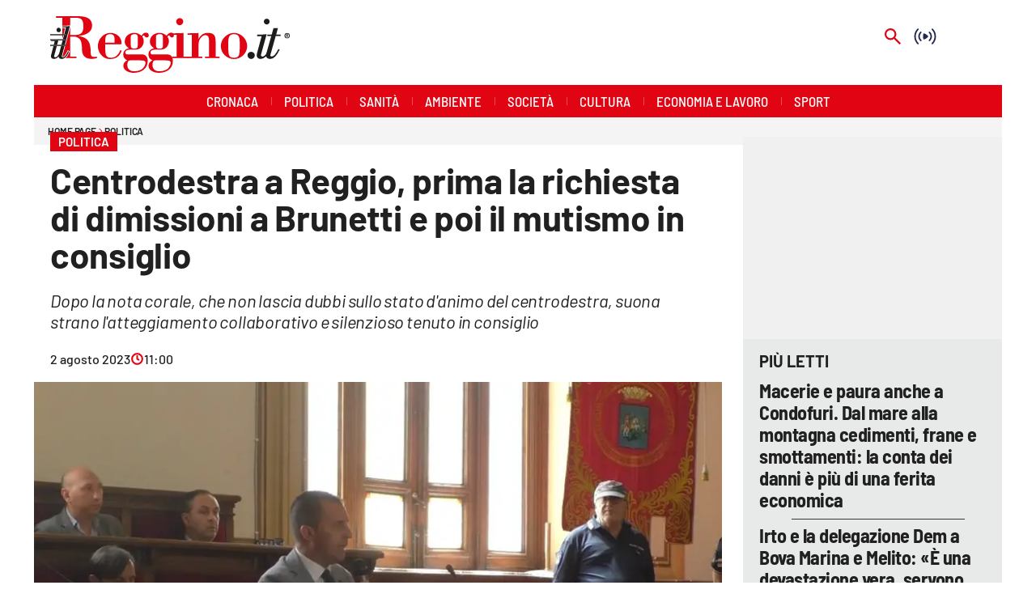

--- FILE ---
content_type: text/html; charset=utf-8
request_url: https://www.ilreggino.it/politica/centrodestra-a-reggio-prima-la-richiesta-di-dimissioni-a-brunetti-e-poi-il-mutismo-in-consiglio-htfgsf4y
body_size: 116741
content:
<!DOCTYPE html><html id="root-site" lang="it"><head><meta charSet="utf-8"/><meta name="viewport" content="width=device-width"/><meta name="isMobile" content="false"/><link rel="apple-touch-icon" href="/reggino/apple-touch-icon.png"/><link rel="apple-touch-icon" href="/reggino/apple-touch-icon-57x57.png"/><link rel="apple-touch-icon" href="/reggino/apple-touch-icon-60x60.png"/><link rel="apple-touch-icon" href="/reggino/apple-touch-icon-72x72.png"/><link rel="apple-touch-icon" href="/reggino/apple-touch-icon-76x76.png"/><link rel="apple-touch-icon" href="/reggino/apple-touch-icon-114x114.png"/><link rel="apple-touch-icon" href="/reggino/apple-touch-icon-120x120.png"/><link rel="apple-touch-icon" href="/reggino/apple-touch-icon-144x144.png"/><link rel="apple-touch-icon" href="/reggino/apple-touch-icon-152x152.png"/><link rel="apple-touch-icon-precomposed" href="/reggino/apple-touch-icon-precomposed.png"/><link rel="apple-touch-icon-precomposed" href="/reggino/apple-touch-icon-57x57.png"/><link rel="apple-touch-icon-precomposed" href="/reggino/apple-touch-icon-60x60.png"/><link rel="apple-touch-icon-precomposed" href="/reggino/apple-touch-icon-72x72.png"/><link rel="apple-touch-icon-precomposed" href="/reggino/apple-touch-icon-76x76.png"/><link rel="apple-touch-icon-precomposed" href="/reggino/apple-touch-icon-114x114.png"/><link rel="apple-touch-icon-precomposed" href="/reggino/apple-touch-icon-120x120.png"/><link rel="apple-touch-icon-precomposed" href="/reggino/apple-touch-icon-144x144.png"/><link rel="apple-touch-icon-precomposed" href="/reggino/apple-touch-icon-152x152.png"/><link rel="icon" href="/reggino/favicon.ico"/><link rel="icon" type="image/png" sizes="16x16" href="/reggino/favicon-16x16.png"/><link rel="icon" type="image/png" sizes="32x32" href="/reggino/favicon-32x32.png"/><link rel="icon" type="image/png" sizes="96x96" href="/reggino/favicon-96x96.png"/><link rel="icon" type="image/png" sizes="128x128" href="/reggino/favicon-128x128.png"/><link rel="icon" type="image/png" sizes="196x196" href="/reggino/favicon-196x196.png"/><meta name="application-name" content="ACE Times"/><meta name="msapplication-TileColor" content="#C20B20"/><meta name="msapplication-TileImage" content="/reggino/mstile-144x144.png"/><meta name="msapplication-square70x70logo" content="/reggino/mstile-70x70.png"/><meta name="msapplication-square150x150logo" content="/reggino/mstile-150x150.png"/><meta name="msapplication-square310x310logo" content="/reggino/mstile-310x310.png"/><link rel="alternate" type="application/rss+xml" title="ACE Times - news" href="https://www.ilreggino.it/sitemaps/reggino/rss"/><meta name="ace-fingerprint" content="deploy executed on Thu Jan 15 11:07:07 UTC 2026 - generated from commit hash 7f3ba07fe101aef75ffd0c55bad591129c0127be"/><meta name="onecmsid" content="onecms:1m8w3prggntq2cvhev8"/><link rel="amphtml" href="https://amp.ilreggino.it/amp/politica/centrodestra-a-reggio-prima-la-richiesta-di-dimissioni-a-brunetti-e-poi-il-mutismo-in-consiglio-htfgsf4y"/><link rel="preload" as="image" imageSrcSet="https://images.lac.atexcloud.io/view/acePublic/alias/contentid/OTIxODJkOTgtMjM4OC00/0/ilreggino-logo.webp?h=132&amp;w=640 640w, https://images.lac.atexcloud.io/view/acePublic/alias/contentid/OTIxODJkOTgtMjM4OC00/0/ilreggino-logo.webp?h=132&amp;w=750 750w, https://images.lac.atexcloud.io/view/acePublic/alias/contentid/OTIxODJkOTgtMjM4OC00/0/ilreggino-logo.webp?h=132&amp;w=828 828w, https://images.lac.atexcloud.io/view/acePublic/alias/contentid/OTIxODJkOTgtMjM4OC00/0/ilreggino-logo.webp?h=132&amp;w=1080 1080w, https://images.lac.atexcloud.io/view/acePublic/alias/contentid/OTIxODJkOTgtMjM4OC00/0/ilreggino-logo.webp?h=132&amp;w=1200 1200w, https://images.lac.atexcloud.io/view/acePublic/alias/contentid/OTIxODJkOTgtMjM4OC00/0/ilreggino-logo.webp?h=132&amp;w=1920 1920w, https://images.lac.atexcloud.io/view/acePublic/alias/contentid/OTIxODJkOTgtMjM4OC00/0/ilreggino-logo.webp?h=132&amp;w=2048 2048w, https://images.lac.atexcloud.io/view/acePublic/alias/contentid/OTIxODJkOTgtMjM4OC00/0/ilreggino-logo.webp?h=132&amp;w=3840 3840w" imageSizes="100vw"/><title>Centrodestra a Reggio, prima la richiesta di dimissioni a Brunetti e poi il mutismo in consiglio</title><script type="application/ld+json">{
  "@context": "http://schema.org",
  "@type": "NewsArticle",
  "mainEntityOfPage": {
    "@type": "WebPage",
    "@id": "https://www.ilreggino.it/politica/centrodestra-a-reggio-prima-la-richiesta-di-dimissioni-a-brunetti-e-poi-il-mutismo-in-consiglio-htfgsf4y"
  },
  "headline": "Centrodestra a Reggio, prima la richiesta di dimissioni a Brunetti e poi il mutismo in consiglio",
  "image": [
    "https://images.lac.atexcloud.io/view/acePublic/alias/contentid/1m82fc6ombujqgrp536/0/cdxjpg.webp"
  ],
  "articleSection":"Politica",
  "keywords": "",
  "datePublished": "2023-08-02T12:00:04+01:00",
  "dateCreated": "2023-08-02T12:00:04+01:00",
  "dateModified": "2025-10-14T18:22:54+01:00",
  "author": {
    "@type": "Person",
    "name": "Gabriella Lax"
  },
  "publisher": {
    "@type": "Organization",
    "name": "Il Reggino",
    "logo": {
      "@type": "ImageObject",
      "url": "https://images.lac.atexcloud.io/view/acePublic/alias/contentid/OTIxODJkOTgtMjM4OC00/0/ilreggino-logo.webp"
    }
  },
  "description": "Dopo la nota corale, che non lascia dubbi sullo stato d'animo del centrodestra, suona strano l'atteggiamento collaborativo e silenzioso tenuto in consiglio",
  "articleBody": "Fila liscio il consiglio comunale, convocato d’urgenza lo scorso 28 luglio nell’aula Battaglia di palazzo San Giorgio a Reggio Calabria per discutere del regolamento Tari e di altri due punti all’ordine del giorno. Due ore per discutere dei temi: inizio previsto alle 9, procrastinato alle 10.30, ma l’appello si fa solo dopo le undici. La quasi totalità della seduta viene dedicata alla mozione presentata dalla maggioranza con il consigliere relatore Antonio Ruvolo, e sottoscritta dai capigruppo dell’opposizione, e poi approvata all’unanimità. Ci sta se si considera che l’oggetto era l’emergenza incendi e che l’atto impegnerà la giunta a chiedere lo stato di calamità per i territori che hanno subito i danni a persone e cose causati dal fuoco. Consiglio senza preliminari Come mai successo prima, il consiglio comunale inizia senza discussione sulle questioni preliminari che, solitamente, vengono utilizzate per presentare, da parte dell’opposizione, tutte le questioni di attualità a cui si chiede una risposta repentina da parte del sindaco. Venerdì invece silenzio assoluto. I lettori penseranno che forse i consiglieri erano ancora provati dal consiglio notturno che il 25 luglio scorso, appena tre giorni prima, aveva portato in aula l’approvazione del Documento unico di programmazione e il bilancio previsionale. L’opposizione di centrodestra non era affatto stanca. E il giorno successivo aveva convocato una conferenza per denunciare la presentazione di un ricorso al Tar sui documenti economici approvati poche ore prima dal civico consesso. L’opposizione di centrodestra non era stanca perchè la mattina della convocazione del secondo consiglio ha fatto pervenire un documento con sui si difendeva l’operato della senatrice Tilde Minasi che aveva invocato l’arrivo degli ispettori del Mef per valutare la validità del rendiconto e, per questo motivo, era stata attaccata dal sindaco facente funzioni, Paolo Brunetti. Brunetti aveva risposto al fuoco senza peli sulla lingua ricordando, tra le altre cose, a Minasi: «In questi anni abbiamo lavorato solo per mettere ordine allo sfascio creato negli anni in cui proprio la Minasi era fra gli assessori più in voga nelle giunte del “Modello Reggio”, l’espressione della stessa parte politica che tanti danni ha fatto sul nostro territorio e che oggi chiede a noi chiarezza e trasparenza. Lo sanno anche a Roma, al Ministero, dove il confronto sui bilanci del Comune, a partire dal nostro insediamento, non è mai venuto meno, in un clima di costante e proficuo dialogo». Il centrodestra quindi proprio venerdì mattina, in una lunga, unanime e articolata nota, difende a spada tratta Minasi e la sua denuncia, chiedendo le dimissioni del sindaco ff. «Questa amministrazione è fuori dal mondo, non ha idea della reale condizione in cui sono costretti a vivere i cittadini, le associazioni, le parrocchie. Brunetti dovrebbe dire la verità alla Città e subito dopo avere la dignità di dimettersi per come, insieme alla maggioranza, ha ridotto Reggio». Ecco perchè questa nota corale, che non lascia dubbi sullo stato d’animo del centrodestra, suona strano l’atteggiamento collaborativo e silenzioso tenuto in consiglio dagli stessi consiglieri che poche ore prima avevano chiesto dimissioni al facente funzioni. Nessuno osa proferire le richieste in sede di preliminari né successivamente. Anzi si vota all’unanimità la mozione incendi e poi si va a casa come se nulla fosse.",
  "isAccessibleForFree": "true",
  "hasPart":
  {
    "@type": "WebPageElement",
    "isAccessibleForFree": "true",
    "cssSelector" : ".paywall"
  }
}</script><meta name="robots" content="index,follow"/><meta name="description" content="Dopo la nota corale, che non lascia dubbi sullo stato d&#x27;animo del centrodestra, suona strano l&#x27;atteggiamento collaborativo e silenzioso tenuto in consiglio"/><meta name="twitter:card" content="summary_large_image"/><meta property="og:title" content="Centrodestra a Reggio, prima la richiesta di dimissioni a Brunetti e poi il mutismo in consiglio"/><meta property="og:description" content="Dopo la nota corale, che non lascia dubbi sullo stato d&#x27;animo del centrodestra, suona strano l&#x27;atteggiamento collaborativo e silenzioso tenuto in consiglio"/><meta property="og:url" content="https://www.ilreggino.it/politica/centrodestra-a-reggio-prima-la-richiesta-di-dimissioni-a-brunetti-e-poi-il-mutismo-in-consiglio-htfgsf4y"/><meta property="og:type" content="article"/><meta property="og:image" content="https://images.lac.atexcloud.io/view/acePublic/alias/contentid/1m82fc6ombujqgrp536/0/cdxjpg.jpeg?f=3%3A2"/><meta property="og:image:width" content="991"/><meta property="og:image:height" content="529"/><link rel="canonical" href="https://www.ilreggino.it/politica/centrodestra-a-reggio-prima-la-richiesta-di-dimissioni-a-brunetti-e-poi-il-mutismo-in-consiglio-htfgsf4y"/><script type="application/ld+json" class="jsx-2339875002">{"@context":"https://schema.org","@type":"BreadcrumbList","itemListElement":[{"@type":"ListItem","position":1,"item":{"@id":"https://www.ilreggino.it/politica","name":"Politica"}},{"@type":"ListItem","position":2,"item":{"@id":"https://www.ilreggino.it/politica/centrodestra-a-reggio-prima-la-richiesta-di-dimissioni-a-brunetti-e-poi-il-mutismo-in-consiglio-htfgsf4y","name":"Centrodestra a Reggio, prima la richiesta di dimissioni a Brunetti e poi il mutismo in consiglio"}}]}</script><link rel="preload" as="image" imageSrcSet="https://images.lac.atexcloud.io/view/acePublic/alias/contentid/1m82fc6ombujqgrp536/0/cdxjpg.webp?f=16%3A9&amp;q=0.75&amp;w=16 16w, https://images.lac.atexcloud.io/view/acePublic/alias/contentid/1m82fc6ombujqgrp536/0/cdxjpg.webp?f=16%3A9&amp;q=0.75&amp;w=32 32w, https://images.lac.atexcloud.io/view/acePublic/alias/contentid/1m82fc6ombujqgrp536/0/cdxjpg.webp?f=16%3A9&amp;q=0.75&amp;w=48 48w, https://images.lac.atexcloud.io/view/acePublic/alias/contentid/1m82fc6ombujqgrp536/0/cdxjpg.webp?f=16%3A9&amp;q=0.75&amp;w=64 64w, https://images.lac.atexcloud.io/view/acePublic/alias/contentid/1m82fc6ombujqgrp536/0/cdxjpg.webp?f=16%3A9&amp;q=0.75&amp;w=96 96w, https://images.lac.atexcloud.io/view/acePublic/alias/contentid/1m82fc6ombujqgrp536/0/cdxjpg.webp?f=16%3A9&amp;q=0.75&amp;w=128 128w, https://images.lac.atexcloud.io/view/acePublic/alias/contentid/1m82fc6ombujqgrp536/0/cdxjpg.webp?f=16%3A9&amp;q=0.75&amp;w=256 256w, https://images.lac.atexcloud.io/view/acePublic/alias/contentid/1m82fc6ombujqgrp536/0/cdxjpg.webp?f=16%3A9&amp;q=0.75&amp;w=384 384w, https://images.lac.atexcloud.io/view/acePublic/alias/contentid/1m82fc6ombujqgrp536/0/cdxjpg.webp?f=16%3A9&amp;q=0.75&amp;w=640 640w, https://images.lac.atexcloud.io/view/acePublic/alias/contentid/1m82fc6ombujqgrp536/0/cdxjpg.webp?f=16%3A9&amp;q=0.75&amp;w=750 750w, https://images.lac.atexcloud.io/view/acePublic/alias/contentid/1m82fc6ombujqgrp536/0/cdxjpg.webp?f=16%3A9&amp;q=0.75&amp;w=828 828w, https://images.lac.atexcloud.io/view/acePublic/alias/contentid/1m82fc6ombujqgrp536/0/cdxjpg.webp?f=16%3A9&amp;q=0.75&amp;w=1080 1080w, https://images.lac.atexcloud.io/view/acePublic/alias/contentid/1m82fc6ombujqgrp536/0/cdxjpg.webp?f=16%3A9&amp;q=0.75&amp;w=1200 1200w, https://images.lac.atexcloud.io/view/acePublic/alias/contentid/1m82fc6ombujqgrp536/0/cdxjpg.webp?f=16%3A9&amp;q=0.75&amp;w=1920 1920w, https://images.lac.atexcloud.io/view/acePublic/alias/contentid/1m82fc6ombujqgrp536/0/cdxjpg.webp?f=16%3A9&amp;q=0.75&amp;w=2048 2048w, https://images.lac.atexcloud.io/view/acePublic/alias/contentid/1m82fc6ombujqgrp536/0/cdxjpg.webp?f=16%3A9&amp;q=0.75&amp;w=3840 3840w" imageSizes="786px"/><meta name="next-head-count" content="53"/><meta name="cms" content="ACE by Atex"/><meta name="format-detection" content="telephone=no, date=no, email=no, address=no"/><link rel="preload" href="/_next/static/css/2130a61e7697989d.css" as="style"/><link rel="stylesheet" href="/_next/static/css/2130a61e7697989d.css" data-n-p=""/><noscript data-n-css=""></noscript><script defer="" nomodule="" src="/_next/static/chunks/polyfills-c67a75d1b6f99dc8.js"></script><script src="https://d3fab4b48l25u.cloudfront.net/widget-articles.umd.js" defer="" data-nscript="beforeInteractive"></script><script src="https://d3fab4b48l25u.cloudfront.net/widget-articles.umd.js" defer="" data-nscript="beforeInteractive"></script><script src="/_next/static/chunks/webpack-94a4532877b670df.js" defer=""></script><script src="/_next/static/chunks/framework-50116e63224baba2.js" defer=""></script><script src="/_next/static/chunks/main-6d14256ee5aeaa62.js" defer=""></script><script src="/_next/static/chunks/pages/_app-feb68f5b2765d996.js" defer=""></script><script src="/_next/static/chunks/d6e1aeb5-6c0ff0f0e0509920.js" defer=""></script><script src="/_next/static/chunks/714-b1eb56b572d17560.js" defer=""></script><script src="/_next/static/chunks/260-6d5c5f81e2981f54.js" defer=""></script><script src="/_next/static/chunks/pages/%5B...index%5D-813f727927a0f83b.js" defer=""></script><script src="/_next/static/1Vj2fbnim8GTaU231lOSh/_buildManifest.js" defer=""></script><script src="/_next/static/1Vj2fbnim8GTaU231lOSh/_ssgManifest.js" defer=""></script><style id="__jsx-3400780973">:root{overflow-x:hidden;}@media all and (min-width:1024px){.page{margin:var(--margin-centered);max-width:var(--page-width-extra);}.page.page-longform{max-width:100vw;}.text-page{padding:0 30px;}}.ad-container{display:-webkit-box;display:-webkit-flex;display:-ms-flexbox;display:flex;-webkit-box-pack:center;-webkit-justify-content:center;-ms-flex-pack:center;justify-content:center;}.article-body .ad-container iframe{margin-block-start:var(--margin-block-start-medium-2);margin-block-end:var(--margin-block-end-medium-2);}@media all and (min-width:1024px){.mob-article-ad-container{display:none;}}@media all and (max-width:1023px){.dsk-article-ad-container{display:none;}.text-page{padding:0 15px;}}.site-title{display:none;}.react-datepicker-wrapper{width:unset;}</style><style id="__jsx-2511161210">@font-face{font-family:'Barlow';font-weight:300;src:local('Barlow:Light'), url('/fonts/Barlow-Light.ttf') format('truetype');}@font-face{font-family:'Barlow';font-weight:300;font-style:italic;src:local('Barlow:LightItalic'), url('/fonts/Barlow-LightItalic.ttf') format('truetype');}@font-face{font-family:'Barlow';font-weight:400;src:local('Barlow:Regular'), url('/fonts/Barlow-Regular.ttf') format('truetype');}@font-face{font-family:'Barlow';font-weight:400;font-style:italic;src:local('Barlow:Italic'), url('/fonts/Barlow-Italic.ttf') format('truetype');}@font-face{font-family:'Barlow';font-weight:500;src:local('Barlow:Medium'), url('/fonts/Barlow-Medium.ttf') format('truetype');}@font-face{font-family:'Barlow';font-weight:500;font-style:italic;src:local('Barlow:MediumItalic'), url('/fonts/Barlow-MediumItalic.ttf') format('truetype');}@font-face{font-family:'BarlowSemiCondensed';font-weight:500;src:local('BarlowSemiCondensed:Medium'), url('/fonts/BarlowSemiCondensed-Medium.ttf') format('truetype');}@font-face{font-family:'Barlow';font-weight:600;src:local('Barlow:SemiBold'), url('/fonts/Barlow-SemiBold.ttf') format('truetype');}@font-face{font-family:'Barlow';font-weight:700;src:local('Barlow:Bold'),url('/fonts/Barlow-Bold.ttf') format('truetype');}@font-face{font-family:'BarlowSemiCondensed';font-weight:700;src:local('BarlowSemiCondensed:Bold'), url('/fonts/BarlowSemiCondensed-Bold.ttf') format('truetype');}@font-face{font-family:'Barlow';font-weight:900;src:local('Barlow:ExtraBold'), url('/fonts/Barlow-Black.ttf') format('truetype');}</style><style id="__jsx-2681718537">.adv-placeholder{display:-webkit-box;display:-webkit-flex;display:-ms-flexbox;display:flex;-webkit-box-pack:center;-webkit-justify-content:center;-ms-flex-pack:center;justify-content:center;display:none;}.adv-placeholder img{display:block;margin:var(--margin-centered);max-width:100%;}.adv-placeholder:first-child{padding:var(--narrow-invert-spacing);border-width:1px 0;border-style:solid;border-color:#cdc2b0;}.ad{background-color:#737687;position:relative;}.ad-desktop{display:none;}@media all and (min-width:1024px){.ad-desktop{display:block;}}.ad-mobile{display:block;}@media all and (min-width:1024px){.ad-mobile{display:none;}}.ad-970x250{width:970px;height:250px;margin-block-end:var(--margin-block-end-medium-2);}.ad-728x90{width:728px;height:90px;}.ad-300x250{width:300px;height:250px;}.ad-skin-1x1{display:none;}.ad.empty::after{content:'Advertisement';text-transform:uppercase;-webkit-letter-spacing:2px;-moz-letter-spacing:2px;-ms-letter-spacing:2px;letter-spacing:2px;font-size:12px;position:absolute;top:0;left:0;width:100%;height:100%;display:-webkit-box;display:-webkit-flex;display:-ms-flexbox;display:flex;-webkit-flex-direction:row;-ms-flex-direction:row;flex-direction:row;-webkit-align-items:center;-webkit-box-align:center;-ms-flex-align:center;align-items:center;-webkit-box-pack:center;-webkit-justify-content:center;-ms-flex-pack:center;justify-content:center;color:rgb(0,0,0);}</style><style id="__jsx-102145132">.ad-position{margin:var(--margin-centered);max-width:100%;display:-webkit-box;display:-webkit-flex;display:-ms-flexbox;display:flex;-webkit-flex-direction:column;-ms-flex-direction:column;flex-direction:column;-webkit-align-items:center;-webkit-box-align:center;-ms-flex-align:center;align-items:center;}.ad-position>div+div{margin-block-start:var(--margin-top-start-small);}.ad-position>div>iframe{display:block;margin:auto;max-width:100%;}.top-left-ad>.ad-position{padding:var(--standard-invert-space);box-sizing:content-box;}.mr-ad{margin-top:calc(var(--gap-small)*-1);}.mr-ad iframe{margin-top:var(--gap-small);}@media all and (max-width:630px){.ad-position[data-adv-position^="US_LEADERBOARD_DOWN_"]{-webkit-transform:scale(.8);-ms-transform:scale(.8);transform:scale(.8);max-width:none;}@media all and (max-width:510px){.ad-position[data-adv-position^="US_LEADERBOARD_DOWN_"]{-webkit-transform:scale(.6);-ms-transform:scale(.6);transform:scale(.6);}#topAdCls{margin:0;padding:0;height:0;}@media all and (min-width:1024px){#topAdCls{height:auto;max-height:250px;min-height:113px;}#topAdCls+.wrapper>.page{margin-block-start:0;}}}}</style><style id="__jsx-2222679477">.menu-search-form{margin:0;width:100%;height:auto;outline:none;}.root .page.search-page div.search-form{padding:0 18px;}.header-search-result{margin-block-start:14px;padding-block-start:12px;}.header-search-result span:first-child{
    font-family: var(--fonts-primary-family);
    font-size: 16px;
    font-weight: var(--fonts-primary-normal-weight);
    line-height: 17px;
    letter-spacing: -0.16px;
;}.header-search-result span:nth-child(2){
    font-family: var(--fonts-primary-family);
    font-size: 16px;
    font-weight: var(--fonts-primary-bold-weight);
    line-height: 17px;
    letter-spacing: 0px;
;}.header-search-result span:last-child{
    font-family: var(--fonts-primary-family);
    font-size: 14px;
    font-weight: var(--fonts-primary-normal-weight);
    line-height: 17px;
    letter-spacing: -0.14px;
 display:flex;}.menu-search-form select,.filter-by-date,.menu-search-form .clear-filter{
    font-family: var(--fonts-primary-family);
    font-size: 12px;
    font-weight: var(--fonts-primary-normal-weight);
    line-height: 29px;
    letter-spacing: -0.12px;
 display:inline-block;text-transform:capitalize;margin-inline-end:10px;margin-block-start:12px;}.menu-search-form select{width:120px;}.menu-search-form select,.menu-search-form .filter-by-date{border-radius:6px;height:29px;padding:0 10px;background-color:#fff;}.menu-search-form select option:first-child{display:none;}.date-picker-wrapper{position:relative;display:inline-block;}.date-filter-container{margin-top:10px;position:absolute;border:1px solid #ccc;z-index:10;}.menu-search-form .filter-by-date{border:solid 1px;cursor:pointer;}.menu-search-form .filter-by-date .arrow-down{border:1px solid black;border-inline-width:0 2px;border-block-width:0 2px;display:inline-block;padding:2.5px;-webkit-transform:rotate(45deg);-ms-transform:rotate(45deg);transform:rotate(45deg);margin-inline-start:15px;margin-block-end:2px;}.clear-filter{border-radius:6px;background-color:#000;color:#fff;padding:0px 11px;padding-inline-end:3px;font-size:14px;cursor:pointer;position:relative;}.clear-button{position:absolute;right:10px;text-transform:lowercase;}.clear-filter-text{margin-inline-end:23px;}.menu-search-term:focus,.menu-search-form:focus{outline:none;}.menu-search-icon{height:15px;}.menu-search-term{background:transparent;border:2px solid #000;border-radius:20px;box-shadow:none;font-style:italic;height:30px;background-image:url(/graphics/search-icon.svg);background-position:10px center;background-repeat:no-repeat;background-size:15px;padding-block:10px;padding-inline:20px 5px;text-indent:20px;margin-inline-end:15px;}.menu-search-icon svg{width:15px;height:15px;}.menu-search-icon button{display:inline-block;border:0;padding:0;background:transparent;cursor:pointer;}.menu-search-button button{
    font-family: var(--fonts-primary-family);
    font-size: 14px;
    font-weight: var(--fonts-primary-bold-weight);
    line-height: 33px;
    letter-spacing: 0px;
 color:#fff;background-color:#000;min-width:46px;min-height:30px;border-radius:30px;border:0;margin:0;-webkit-text-decoration:none;text-decoration:none;cursor:pointer;}.menu-search-form label{width:100px;display:inline-block;margin-top:25px;}.search-input{width:170px;}.menu-search-form .sort-by{width:250px;}.menu-search-form select.sort-by option:first-child{display:block;}.menu-search-advanced-search,.advanced-search-heading{
    font-family: var(--fonts-primary-family);
    font-size: 12px;
    font-weight: var(--fonts-primary-bold-weight);
    line-height: 15px;
    letter-spacing: 0px;
 color:var(--header-footer-foreground);padding:0;}.advanced-search-heading{margin-block-end:18px;}.menu-search-advanced-search{cursor:pointer;background:none;border:none;}@media all and (min-width:1024px){.header-search-result{margin-block-start:21px;padding-block-start:18px;}.header-search-result span:last-child{display:inline;}.root .page.search-page div.search-form{padding:0;}.menu-search-advanced-search,.advanced-search-heading{
    font-family: var(--fonts-primary-family);
    font-size: 14px;
    font-weight: var(--fonts-primary-bold-weight);
    line-height: 17px;
    letter-spacing: 0px;
;}}</style><style id="__jsx-1911702730">.socials-link{display:inline-block;margin-inline-start:10px;width:15px;height:15px;}.socials-link:first-child{margin-inline-start:0;}.socials-link .icon{display:block;width:100%;height:100%;}.socials-link .accent{fill:#000;}.socials-link.socials-youtube{width:20px;}</style><style id="__jsx-614402712">@media all and (min-width:1024px){.socials-link:hover{opacity:0.25;}.social-icons-type-negative .socials-link:hover{opacity:0.75;}}</style><style id="__jsx-2674391787">.sidebar-content{padding:var(--standard-invert-space);width:250px;background-color:var(--header-footer-background);position:relative;height:-webkit-fit-content;height:-moz-fit-content;height:fit-content;}.sidebar-content>.close-btn{position:absolute;top:10px;right:10px;}[dir='rtl'] .sidebar-content>.close-btn{left:10px;right:unset;}.sidebar-content ul{margin:15px 0;padding:0;list-style-type:none;}.sidebar-content .menu-item{margin:0;margin-block-end:5px;padding:0;list-style-type:none;}.sidebar-content .menu-submenu .menu-item{margin:0;margin-block-start:2px;list-style-type:none;}.sidebar-menu .sidebar-footer-social span,.sidebar-menu .menu-item-header,.sidebar-content a.mega-menu-item,.sidebar-content .menu-submenu a{-webkit-text-decoration:none;text-decoration:none;color:var(--header-footer-foreground);}.sidebar-content li.mega-menu-item{border-block-end:0.5px solid #212020;}.social-icons-type-sidebar .socials-link:not(:first-child){margin-inline-start:15px;}.social-icons-type-sidebar .socials-link{width:24px;height:24px;}.sidebar-content .sidebar-buttons ul li:not(:last-child){margin-block-end:var(--margin-block-end-medium-1);}.sidebar-content .sidebar-button,.sidebar-content .menu-search-icon{display:inline-block;}.sidebar-content .sidebar-button:hover,.sidebar-content .menu-search-icon:hover,.sidebar-content .menu-search-send:hover{background:#fff;color:#000;}.sidebar-content .menu-search-term{margin-inline-end:10px;width:140px;text-transform:none;font-size:11px;cursor:initial;}.sidebar-content .sidebar-buttons .menu-search-inner{display:-webkit-box;display:-webkit-flex;display:-ms-flexbox;display:flex;}.sidebar-content .menu-search-send{padding:5px 0;width:45px;-webkit-flex-shrink:0;-ms-flex-negative:0;flex-shrink:0;text-align:center;}.sidebar-content .menu-search-icon{margin-inline-start:0;padding:7px 21px;box-sizing:content-box;}.sidebar-content .menu-search-icon:hover .accent *{stroke:#000;}#submenu-sidebar,.sidebar-content{width:100%;max-width:100%;padding:0 20px;}.sidebar-header{margin-block-end:calc(var(--margin-block-end-medium-2) + 4px);margin-block-start:var(--margin-block-start-medium-1);display:-webkit-box;display:-webkit-flex;display:-ms-flexbox;display:flex;}.sidebar-search>*{border-block-end:0.5px solid #000;padding:var(--standard-invert-space);}.sidebar-menu .sidebar-search,.sidebar-menu .page-footer,amp-sidebar .page-footer{border:0;margin:0;}.sidebar-menu .footer-logo,amp-sidebar .footer-logo .sidebar-content .menu-search-icon[hidden]{display:none;}.sidebar-search .menu-search-inner{display:-webkit-box;display:-webkit-flex;display:-ms-flexbox;display:flex;-webkit-flex-direction:row;-ms-flex-direction:row;flex-direction:row;-webkit-box-pack:start;-webkit-justify-content:flex-start;-ms-flex-pack:start;justify-content:flex-start;}.sidebar-search .menu-search-icon{width:22px;}.sidebar-logo{width:105px;height:26px;position:relative;}.sidebar-logo *{width:100%;height:100%;}.sidebar-content .grey-btn{background-color:unset;border:0;}.sidebar-content .grey-btn,.sidebar-content .grey-btn .icon{width:40px;height:40px;}.sidebar-content .grey-btn .icon .accent{stroke:#000;stroke-width:0.3px;}.sidebar-content .socials-link{margin-block-start:var(--margin-top-start-small);}.sidebar-footer-social{display:-webkit-box;display:-webkit-flex;display:-ms-flexbox;display:flex;-webkit-flex-direction:column;-ms-flex-direction:column;flex-direction:column;margin-block-end:auto;margin-block-start:var(--margin-top-start-small);-webkit-flex-wrap:wrap;-ms-flex-wrap:wrap;flex-wrap:wrap;list-style:none;padding-inline-start:0;margin-block-end:100px;}.sidebar-footer-social .social-icons{-webkit-flex-direction:row;-ms-flex-direction:row;flex-direction:row;}.sidebar-content .menu-item.top-menu-item a{padding:10px;}.top-menu-wrapper{width:100%;border-block-end:0.5px solid #212020;}.top-menu-wrapper ul{display:-webkit-box;display:-webkit-flex;display:-ms-flexbox;display:flex;gap:12px;padding-inline-start:0;margin:15px 0;}.grey-btn{display:inline-block;position:relative;width:30px;height:30px;text-indent:-9999px;overflow:hidden;border:1px solid #000;border-radius:30px;background:#000;color:#fff;cursor:pointer;opacity:0.8;outline:0;}.grey-btn.with-icon{text-indent:0;}.grey-btn .icon{position:absolute;top:50%;left:50%;width:12px;height:12px;-webkit-transform:translate(-50%,-50%);-ms-transform:translate(-50%,-50%);transform:translate(-50%,-50%);}.grey-btn .icon .accent{stroke:#fff;}.grey-btn:hover{background:#fff;color:#000;outline:none;}.grey-btn:hover .icon .accent{stroke:#000;}.grey-btn:after{content:'';position:absolute;top:0;left:0;width:100%;height:100%;text-indent:0;text-align:center;font-size:24px;font-size:18px;line-height:30px;}[dir='rtl'] .grey-btn:after{right:0;}.grey-btn.with-icon:after{display:none;}.close-btn:after{content:'\u2715';}</style><style id="__jsx-2064774753">.sidebar-content .top-menu-item a{
    font-family: var(--fonts-primary-family);
    font-size: 14px;
    font-weight: var(--fonts-primary-bold-weight);
    line-height: 33px;
    letter-spacing: 0px;
 color:#fff;background-color:#000;min-width:46px;min-height:30px;border-radius:30px;border:0;margin:0;-webkit-text-decoration:none;text-decoration:none;cursor:pointer;}</style><style id="__jsx-4066353361">.overflow-hidden{overflow:hidden;}.sidebar-overlay{display:-webkit-box;display:-webkit-flex;display:-ms-flexbox;display:flex;height:100vh;-webkit-box-pack:justify;-webkit-justify-content:space-between;-ms-flex-pack:justify;justify-content:space-between;right:0;margin:0;padding:0;pointer-events:none;position:fixed;top:0;-webkit-transition:opacity 0.2s ease-out;transition:opacity 0.2s ease-out;width:100vw;z-index:101;}.sidebar-overlay .sidebar-blanket{opacity:0;-webkit-transition:opacity 0.2s ease-out;transition:opacity 0.2s ease-out;}.sidebar-overlay.open+header{visibility:hidden;}.sidebar-overlay.open{pointer-events:all;}.sidebar-overlay.open .sidebar-menu{-webkit-flex:0 0 100%;-ms-flex:0 0 100%;flex:0 0 100%;}.sidebar-overlay.open .sidebar-blanket{background-color:black;-webkit-flex:1;-ms-flex:1;flex:1;opacity:0.5;}.sidebar-overlay .sidebar-menu{display:-webkit-box;display:-webkit-flex;display:-ms-flexbox;display:flex;-webkit-flex:0;-ms-flex:0;flex:0;height:100vh;overflow-x:hidden;overflow-y:auto;-webkit-transition:all 0.2s ease-out;transition:all 0.2s ease-out;}</style><style id="__jsx-4175658874">.sidebar-content a.mega-menu-item,.sidebar-menu .sidebar-footer-social span,.sidebar-menu .menu-item-header{
    font-family: var(--fonts-primary-family);
    font-size: 13px;
    font-weight: var(--fonts-primary-bold-weight);
    line-height: 14px;
    letter-spacing: 0px;
;}.sidebar-content .menu-submenu a{
    font-family: var(--fonts-primary-family);
    font-size: 12px;
    font-weight: var(--fonts-primary-light-weight);
    line-height: 21px;
    letter-spacing: 0px;
;}</style><style id="__jsx-966089751">.menu-search-icon.jsx-966089751{height:15px;}.menu-search-icon.jsx-966089751 button.jsx-966089751{display:inline-block;border:0;padding:0;background:transparent;cursor:pointer;}</style><style id="__jsx-2096701287">*.jsx-2096701287{box-sizing:border-box;}.modalDialog.jsx-2096701287{position:fixed;top:0;right:0;bottom:0;left:0;background:rgba(0,0,0,0.8);z-index:99999;-webkit-transition:opacity 100ms ease-in;-moz-transition:opacity 100ms ease-in;-webkit-transition:opacity 100ms ease-in;transition:opacity 100ms ease-in;}.modalDialog.jsx-2096701287>div.jsx-2096701287{max-width:800px;width:50%;position:relative;margin:10% auto;padding:20px;border-radius:3px;background:#fff;}.close.jsx-2096701287{font-family:Arial,Helvetica,sans-serif;line-height:25px;position:absolute;right:-5px;text-align:center;top:-5px;width:34px;height:34px;-webkit-text-decoration:none;text-decoration:none;padding-top:5px;font-size:20px;}.close.jsx-2096701287:hover{background:#fa3f6f;}.modalDialog.jsx-2096701287 .social-icons:before{display:none;}</style><style id="__jsx-2214241547">.navmenu-logo-wrapper .navmenu-logo,.navmenu-logo-wrapper .navmenu-logo *{width:auto;height:auto;}.topmenu .navmenu-logo-wrapper{width:200px;}.longform-logo{position:relative;z-index:1;}@media all and (min-width:1024px){.topmenu .navmenu-logo-wrapper{width:400px;}}</style><style id="__jsx-758632599">.logo-container.jsx-758632599 .first-logo.jsx-758632599{background-image:url('https://www.lacnews24.it/graphics/LaC_News24.svg');background-size:cover;height:49px;}.logo-container.jsx-758632599 .first-logo.jsx-758632599,.logo-container.jsx-758632599 .claim-logo.jsx-758632599{width:200px;margin-inline:auto;}@media all and (min-width:1024px){.logo-container.jsx-758632599 .first-logo.jsx-758632599{width:400px;height:98px;}.logo-container.jsx-758632599 .claim-logo.jsx-758632599{display:block;width:200px;margin-inline:auto;}}</style><style id="__jsx-960604068">.root.jsx-960604068{height:100%;width:100%;}.lac-network-image.jsx-960604068{width:100%;height:100%;background-image:url('https://www.lacnews24.it/graphics/Logo_LaC_Network.avif');background-size:100% 100%;background-repeat:no-repeat;}</style><style id="__jsx-2303774667">.topmenu{padding-block:15px 0;}.menu-layout-left .topmenu{margin-block:6px 12px;}.topmenu-inner{margin-inline:10px;display:grid;grid-template-rows:auto;grid-template-columns:1fr;justify-items:center;-webkit-align-items:center;-webkit-box-align:center;-ms-flex-align:center;align-items:center;grid-column-gap:10px;}.topmenu-icons{grid-column:-3;}.lang-edition{grid-row:1;grid-column:1;margin-block:10px;margin-inline-start:auto;}.navigation-actions-longform{grid-row:1;grid-column:2;}.topmenu-icons,.topmenu-social .social-icons{display:-webkit-box;display:-webkit-flex;display:-ms-flexbox;display:flex;-webkit-flex-flow:row nowrap;-ms-flex-flow:row nowrap;flex-flow:row nowrap;-webkit-align-items:center;-webkit-box-align:center;-ms-flex-align:center;align-items:center;-webkit-box-pack:start;-webkit-justify-content:flex-start;-ms-flex-pack:start;justify-content:flex-start;}.navmenu-logo-wrapper{display:block;width:184px;height:46px;margin-block-start:var(--margin-block-start-medium-1);margin-block-end:var(--margin-block-end-smaller);margin-inline:auto;grid-row:3;grid-column:span 3;-webkit-align-items:center;-webkit-box-align:center;-ms-flex-align:center;align-items:center;display:block;position:relative;}.navmenu-logo-wrapper *{font-family:var(--font-secondary);width:100%;height:100%;}.topmenu-social .social-icons{margin-inline-start:10px;}.topmenu-hamburger #mega-menu-close-icon--normal.open,.topmenu-hamburger #mega-menu-close-icon--normal .accent *,.topmenu .menu-search-icon .accent *,.topmenu-hamburger .accent *,#menu-sidebar .topmenu-hamburger .accent *,.topmenu .menu-search-icon .accent{stroke:var(--header-footer-foreground);}.topmenu-social .socials-link .accent{fill:var(--header-footer-foreground);}.topmenu-hamburger #mega-menu-close-icon--normal{width:30px;height:30px;float:right;visibility:hidden;}.menu-layout-left .topmenu-hamburger #mega-menu-close-icon--normal{position:absolute;top:20px;}[dir='rtl'] .topmenu-hamburger #mega-menu-close-icon--normal{float:left;}.topmenu-hamburger #mega-menu-close-icon--normal.open{visibility:visible;}.menu-layout-left .topmenu-links{grid-column:-3;}.menu-layout-left .topmenu-icons{grid-row:1;grid-column:1;justify-self:flex-start;}.menu-layout-left .lang-edition{grid-column:2;}.menu-layout-left .navigation-date{display:none;} .topmenu{padding-block:0;}.topmenu .navigation-actions{display:-webkit-inline-box;display:-webkit-inline-flex;display:-ms-inline-flexbox;display:inline-flex;}.topmenu .navigation-actions:before{content:'• ';padding-inline-end:13px;height:15px;line-height:12px;}.topmenu .social-icons{display:-webkit-inline-box;display:-webkit-inline-flex;display:-ms-inline-flexbox;display:inline-flex;}.topmenu .social-icons:before{content:'• ';width:12px;height:15px;line-height:12px;}.topmenu .topmenu-inner .topmenu-links ul>li:nth-child(2) a{padding-block-start:7px;padding-inline-start:0;}.topmenu .topmenu-links ul>li:nth-child(2) .mobile-menulink:before{content:'• ';width:12px;height:15px;line-height:12px;}.topmenu .topmenu-links{grid-column:4;}.topmenu .topmenu-inner{grid-column-gap:0;}.navmenu-logo-wrapper{display:block;width:184px;height:60px;margin-block-start:var(--gap-big);margin-block-end:var(--margin-block-end-smaller);margin-inline:auto;grid-row:2;grid-column:span 3;-webkit-align-items:center;-webkit-box-align:center;-ms-flex-align:center;align-items:center;display:block;position:relative;}.topmenu .topmenu-inner .navigation-actions .menu-search-icon .accent *{stroke:none;}.topmenu-social .social-icons{margin-inline:0 10px;}.topmenu-icons{-webkit-align-items:flex-start;-webkit-box-align:flex-start;-ms-flex-align:flex-start;align-items:flex-start;padding-block:10px;}.topmenu .navigation-date span{margin-inline-end:1px;text-transform:uppercase;}.topmenu .topmenu-social-dropdown:before{content:'• ';width:12px;height:15px;line-height:12px;}.topmenu .topmenu-social-dropdown{display:-webkit-inline-box;display:-webkit-inline-flex;display:-ms-inline-flexbox;display:inline-flex;height:15px;}.mega-menu-content .mobile-menulink,.sidebar-content .mobile-menulink{display:none;}.topmenu .mobile-menulink{display:-webkit-inline-box;display:-webkit-inline-flex;display:-ms-inline-flexbox;display:inline-flex;}.mega-menu .mega-menu-content .top-menu-item a{background-color:transparent;}.topmenu .lac-network-logo{grid-row:2;grid-column:6;width:40px;height:30px;position:relative;margin-inline-start:auto;bottom:16px;}.topmenu .lac-network-image{position:relative;}.topmenu .topmenu-links-button-container{display:none;}.topmenu .navmenu-logo-wrapper{position:fixed;}.topmenu .social-icons .socials-link::(first-child){margin-inline-start:0;}@media all and (max-width:1023px){.topmenu{height:123px;}.topmenu .topmenu-social{display:none;}.topmenu .topmenu-social-dropdown .social-links{display:none;}.topmenu .topmenu-links .desktop-menulink{display:none;}.topmenu .topmenu-links ul li a{height:30px;padding-block-end:10px;}.topmenu .topmenu-links{margin-inline-start:auto;height:100%;}.topmenu .topmenu-social-dropdown,.topmenu .navigation-actions{height:15px;}.topmenu .topmenu-social-dropdown{padding-inline-end:5px;}.navmenu-logo-wrapper{margin-block-start:0;margin-block-end:0;height:60px;top:52px;}.topmenu .topmenu-inner{height:123px;}}</style><style id="__jsx-1282989353">@media all and (min-width:1024px){.topmenu{padding-block:6px 0;}.topmenu-icons{grid-row:1;grid-column:-3;}.lang-edition{grid-row:1;grid-column:4;}.navigation-actions-longform{grid-row:1;grid-column:5;position:relative;}.navmenu-logo-wrapper.inline{grid-row:1;grid-column:1 / 2;}.navmenu-logo-wrapper{grid-row:2;grid-column:span 5;width:var(--site-logo-width);height:var(--site-logo-height);margin-block-start:0px;margin-block-end:var(--margin-block-end-medium-1);}.navigation-actions-longform #mega-menu-close-icon--normal.open{position:absolute;top:-5px;}.menu-layout-left .navigation-date{grid-row:1;display:block;}} .void{display:none;}@media all and (min-width:1023px){.topmenu{height:181px;}.topmenu .topmenu-social-dropdown .social-links{display:none;}.topmenu .mobile-menulink{display:none;}.topmenu .topmenu-social-dropdown,.topmenu .topmenu-social-dropdown:before{display:none;}.topmenu .menu-search-icon .accent *{fill:black;}.navmenu-logo-wrapper{height:97px;top:51px;left:0;right:0;}.topmenu .lac-network-logo{height:52px;width:70px;position:relative;margin-inline-start:auto;bottom:0;}.topmenu .topmenu-inner{-webkit-align-items:flex-start;-webkit-box-align:flex-start;-ms-flex-align:flex-start;align-items:flex-start;}.topmenu .topmenu-links{height:60px;}.topmenu .topmenu-links .sidebar-buttons{height:39px;margin-block-end:20px;}.topmenu .navigation-date{
    font-family: 'Barlow', sans-serif;
    font-size: 14px;
    font-weight: 500;
    line-height: 14px;
    letter-spacing: 0px;
 padding-block-start:10px;}.topmenu .topmenu-icons{height:60px;padding-block-start:10px;}.topmenu .topmenu-links .sidebar-buttons ul li a{
    font-family: 'Barlow', sans-serif;
    font-size: 14px;
    font-weight: 600;
    line-height: 14px;
    letter-spacing: 0px;
;}.topmenu .socials-link{margin-inline-start:5px;}.topmenu .topmenu-inner .topmenu-links ul>li:nth-child(2) a{display:-webkit-inline-box;display:-webkit-inline-flex;display:-ms-inline-flexbox;display:inline-flex;-webkit-align-items:baseline;-webkit-box-align:baseline;-ms-flex-align:baseline;align-items:baseline;}.topmenu .socials-link.socials-youtube{margin-inline-start:10px;}.topmenu .topmenu-links ul>li:nth-child(2) a:before{content:'• ';width:14px;height:15px;line-height:12px;
    font-family: var(--fonts-primary-family);
    font-size: 12px;
    font-weight: var(--fonts-primary-normal-weight);
    line-height: 12px;
    letter-spacing: -0.12px;
 align-self:center;}.topmenu .topmenu-social{display:-webkit-box;display:-webkit-flex;display:-ms-flexbox;display:flex;}}</style><style id="__jsx-752087334">.inline-navigation-list{display:-webkit-box;display:-webkit-flex;display:-ms-flexbox;display:flex;-webkit-align-items:flex-end;-webkit-box-align:flex-end;-ms-flex-align:flex-end;align-items:flex-end;width:auto;list-style-type:none;margin:0;padding:0 56px;-webkit-box-pack:center;-webkit-justify-content:center;-ms-flex-pack:center;justify-content:center;-webkit-flex:1;-ms-flex:1;flex:1;}.menu-item{font-size:14px;line-height:17px;padding:0 16px;border-block-end:3px solid transparent;}.navigation-links .menu-item,.dropdown-content .menu-item{text-align:center;}.menu-item.is-active{border-block-end:3px solid #fff;}.menu-item a{-webkit-text-decoration:none;text-decoration:none;font-size:13px;line-height:14px;}.dropdown-content .inline-navigation-list{display:-webkit-box;display:-webkit-flex;display:-ms-flexbox;display:flex;-webkit-box-pack:center;-webkit-justify-content:center;-ms-flex-pack:center;justify-content:center;-webkit-align-items:center;-webkit-box-align:center;-ms-flex-align:center;align-items:center;background-color:#f8f8f8;}.dropdown-content .inline-navigation-list ul li{padding:10px;list-style:none;}.navbar .dropdown-content{display:hidden;position:absolute;top:35px;left:0;right:0;bottom:0;}.menu-layout-left .navbar .dropdown-content{bottom:unset;}.navbar li.menu-group-item.is-active,.navbar li.menu-group-item:hover{background-color:#f8f8f8;color:#000;}.navbar .menu-item.is-active>a{
    font-family: var(--fonts-primary-family);
    font-size: inherit;
    font-weight: var(--fonts-primary-bold-weight);
    line-height: 1;
    letter-spacing: NaNpx;
;}.navbar .inline-navigation-list li:hover .dropdown-content,.navbar .inline-navigation-list li.is-active .dropdown-content{display:block;}.navbar .inline-navigation-list li:hover .dropdown-content{z-index:9999;}</style><style id="__jsx-3219722083">@media all and (min-width:1024px){.menu-item.jsx-3219722083{padding:10px;border-block-end:none;}.inline-navigation-list.jsx-3219722083{padding:var(--narrow-spacing);margin:0;overflow:hidden;height:100%;}.dropdown-content.jsx-3219722083{display:none;}.open.jsx-3219722083>.dropdown-content.jsx-3219722083{display:block;position:absolute;bottom:0;left:0;width:100%;}.menu-item-button.jsx-3219722083{background-color:transparent;border:none;vertical-align:top;line-height:10px;}.menu-item-button.jsx-3219722083:hover{cursor:pointer;}.menu-item.open.jsx-3219722083,.dropdown-content.jsx-3219722083 .inline-navigation-list.jsx-3219722083{background-color:#f8f8f8;color:#000;}.menu-item.jsx-3219722083>*:first-child:before{display:block;content:attr(title);height:0;overflow:hidden;visibility:hidden;}.menu-item.jsx-3219722083>*:first-child:before,.dropdown-content.jsx-3219722083 .menu-item.is-active.jsx-3219722083 a,.menu-item.jsx-3219722083 a:hover,.menu-item.open.jsx-3219722083>a{
    font-family: var(--fonts-primary-family);
    font-size: 13px;
    font-weight: var(--fonts-primary-bold-weight);
    line-height: 14px;
    letter-spacing: 0px;
;}.open.jsx-3219722083>.menu-item-button.jsx-3219722083 .accent{stroke:#000;}.dropdown-content.jsx-3219722083 .inline-navigation-list.jsx-3219722083{-webkit-box-pack:center;-webkit-justify-content:center;-ms-flex-pack:center;justify-content:center;height:35px;}[dir='rtl'] .dropdown-content.jsx-3219722083 .inline-navigation-list.jsx-3219722083{right:calc(-50% + 125px);left:unset;}}</style><style id="__jsx-1608564483">.navmenu{position:relative;margin-inline:auto;width:100%;}.menu-layout-left .navmenu{display:-webkit-box;display:-webkit-flex;display:-ms-flexbox;display:flex;max-width:var(--header-width);margin:var(--margin-centered);}.menu-layout-left .navmenu-logo-wrapper{margin-block:0;margin-inline:20px 10px;height:46px;}.menu-layout-left .menu-inner-container{-webkit-flex:1;-ms-flex:1;flex:1;margin-block:auto;}.navmenu-inner-content{display:-webkit-box;display:-webkit-flex;display:-ms-flexbox;display:flex;-webkit-flex:1;-ms-flex:1;flex:1;-webkit-flex-direction:column;-ms-flex-direction:column;flex-direction:column;-webkit-box-pack:center;-webkit-justify-content:center;-ms-flex-pack:center;justify-content:center;}.navmenu-hamburger{position:relative;background-color:var(--header-footer-foreground);padding:var(--standard-space);height:26px;display:-webkit-box;display:-webkit-flex;display:-ms-flexbox;display:flex;-webkit-align-items:center;-webkit-box-align:center;-ms-flex-align:center;align-items:center;-webkit-box-pack:end;-webkit-justify-content:flex-end;-ms-flex-pack:end;justify-content:flex-end;-webkit-flex:1 1;-ms-flex:1 1;flex:1 1;}.navmenu-middle-section,#hamburger-menu-desktop,.trending-topics{display:none;}#search-icon-header-mobile{width:19px;position:absolute;display:block;right:56px;}[dir='rtl'] #search-icon-header-mobile{right:unset;left:56px;}.navmenu-links>nav{white-space:nowrap;overflow:hidden;}.section-links-container{background-color:var(--header-footer-foreground);}.menu-layout-left .section-links-container{position:relative;}.section-links{display:-webkit-box;display:-webkit-flex;display:-ms-flexbox;display:flex;-webkit-box-pack:justify;-webkit-justify-content:space-between;-ms-flex-pack:justify;justify-content:space-between;color:#fff;height:35px;}.menu-layout-left .section-links{-webkit-flex-direction:row-reverse;-ms-flex-direction:row-reverse;flex-direction:row-reverse;}.menu-layout-left .inline-navigation-list{padding:0;-webkit-box-pack:start;-webkit-justify-content:flex-start;-ms-flex-pack:start;justify-content:flex-start;} .navmenu{--bottom-positioning:calc(var(--size-medium-1) / 2);z-index:2;}.navmenu .navmenu-middle-section .section-links>.navigation-date{display:none;}.navmenu .navigation-actions{position:absolute;left:var(--outer-menu-distance);}.sidebar-content .menu-item.top-menu-item a{padding:0;}.topmenu .navmenu-logo-wrapper{position:absolute;left:0;right:0;}.is-sticky .navmenu .navmenu-hamburger .topmenu-hamburger .accent *{stroke:white;}@media all and (max-width:1023px){.navmenu{height:0;margin-block-end:var(--margin-block-end-medium-1);}.navmenu .topmenu-hamburger{position:absolute;bottom:35px;left:var(--size-medium-1);}.navmenu.navmenu-hamburger{position:absolute;}.navmenu .navmenu-hamburger .topmenu-hamburger .accent *{stroke:#b42428;}.navmenu .navmenu-middle-section{display:block;}.navmenu .navmenu-middle-section .section-links{height:0;}.navmenu .navmenu-middle-section .section-links>*{display:none;}.navmenu .navigation-links{height:34px;}.navmenu .navigation-links .trending-topics{display:block;}}</style><style id="__jsx-3998014957">@media all and (min-width:1024px){@media all and (min-width:1024px){.navmenu-inner{display:-webkit-box;display:-webkit-flex;display:-ms-flexbox;display:flex;-webkit-flex-direction:row;-ms-flex-direction:row;flex-direction:row;}.navmenu-backdrop{position:absolute;top:0;left:50%;width:var(--page-width-full);height:100%;-webkit-transform:translateX(-50%);-ms-transform:translateX(-50%);transform:translateX(-50%);z-index:1;background-color:var(--header-footer-background);}.navmenu-backdrop.full-width{width:100vw;}.navmenu-backdrop.navmenu-backdrop--open{display:block;}.navmenu-backdrop.navmenu-backdrop--open+.navmenu-middle-section{visibility:hidden;}.navmenu-middle-section{-webkit-flex:1;-ms-flex:1;flex:1;display:-webkit-box;display:-webkit-flex;display:-ms-flexbox;display:flex;}.navmenu-middle-search{display:-webkit-box;display:-webkit-flex;display:-ms-flexbox;display:flex;-webkit-flex-direction:column;-ms-flex-direction:column;flex-direction:column;-webkit-flex:1 0 100%;-ms-flex:1 0 100%;flex:1 0 100%;}.navmenu-middle-search>*{border-block-end:0.5px solid #000;padding:15px 0;}.navmenu-middle-section .section-links,.navmenu-middle-section .trending-topics{max-width:var(--header-width);margin:var(--margin-centered);}.navmenu-middle-section .section-links-container,.navmenu-middle-section .trending-topics-container{padding:0 10px;}.navmenu-middle-section.full-width .section-links-container,.navmenu-middle-section.full-width .trending-topics-container{margin:0 calc(50% - 50vw);padding:0;}.navmenu-middle-section .navigation-links{margin-inline-end:auto;width:100%;display:-webkit-box;display:-webkit-flex;display:-ms-flexbox;display:flex;-webkit-flex-direction:column;-ms-flex-direction:column;flex-direction:column;-webkit-box-pack:start;-webkit-justify-content:flex-start;-ms-flex-pack:start;justify-content:flex-start;}.trending-topics-container{border-block-end:3px solid #d3d3d3;}.trending-topics{display:-webkit-box;display:-webkit-flex;display:-ms-flexbox;display:flex;}.trending-topics span{font-size:14px;line-height:17px;color:#93c8ff;margin-inline-end:20px;}.trending-topics span,.trending-topics a{font-size:13px;line-height:14px;color:var(--header-footer-foreground);white-space:nowrap;}.navmenu-middle-section .navigation-actions>button:not(:last-child){margin-inline-end:20px;}.navmenu-middle-section .navigation-actions{-webkit-align-items:center;-webkit-box-align:center;-ms-flex-align:center;align-items:center;display:-webkit-box;display:-webkit-flex;display:-ms-flexbox;display:flex;position:relative;width:26px;-webkit-order:1;-ms-flex-order:1;order:1;}.navmenu-links>nav{-webkit-order:2;-ms-flex-order:2;order:2;}.navmenu-middle-section .navigation-date{display:-webkit-box;display:-webkit-flex;display:-ms-flexbox;display:flex;-webkit-align-items:center;-webkit-box-align:center;-ms-flex-align:center;align-items:center;-webkit-box-pack:center;-webkit-justify-content:center;-ms-flex-pack:center;justify-content:center;-webkit-order:3;-ms-flex-order:3;order:3;font-size:12px;}.menu-layout-left .navmenu-logo-wrapper--open,#hamburger-menu-desktop{display:block;z-index:20;}.menu-layout-left .navmenu-logo-wrapper{width:var(--site-logo-left-width);height:var(--site-logo-left-height);margin-inline:0 10px;}.menu-layout-left .navmenu-logo-wrapper--open{width:105px;height:26px;margin-block:25px;margin-inline:50px 0;}[dir='rtl'] #hamburger-menu-desktop{right:unset;left:5px;}#megamenu-open-icon--normal.open,#search-icon-header-mobile,#hamburger-menu-mobile,.navmenu-hamburger{display:none;}.navmenu-middle-search .menu-search-inner{-webkit-align-items:center;-webkit-box-align:center;-ms-flex-align:center;align-items:center;display:-webkit-box;display:-webkit-flex;display:-ms-flexbox;display:flex;}} .navmenu .section-links-container{background-color:var(--brand-primary-color);height:42px;display:-webkit-box;display:-webkit-flex;display:-ms-flexbox;display:flex;-webkit-align-items:center;-webkit-box-align:center;-ms-flex-align:center;align-items:center;}.navmenu .navigation-actions{bottom:161px;position:absolute;}.navmenu .section-links{-webkit-box-pack:center;-webkit-justify-content:center;-ms-flex-pack:center;justify-content:center;}.is-sticky .navmenu .navigation-actions{bottom:20px;position:absolute;}.is-sticky .social-links-dropdown .accent *{stroke:white;}.navmenu .menu-item{padding:0 16px;}.navmenu .topmenu-hamburger svg{width:35px;height:27px;}.navmenu .topmenu-hamburger svg .accent{stroke-linecap:square;}.navmenu .trending-topics-container{background-color:#efefef;height:41px;display:-webkit-box;display:-webkit-flex;display:-ms-flexbox;display:flex;-webkit-align-items:center;-webkit-box-align:center;-ms-flex-align:center;align-items:center;}.navmenu .trending-topics{-webkit-box-pack:center;-webkit-justify-content:center;-ms-flex-pack:center;justify-content:center;}.navmenu .navmenu-inner .inline-navigation-list{padding-inline:0;height:34px;margin-inline-start:0;width:100%;overflow-y:hidden;text-transform:uppercase;}.inline-navigation-list .menu-item p{margin-block-start:10px;margin-block-end:10px;}.navmenu .navmenu-inner .trending-topics-container .trending-topics .trending-topics-menu-label{
    font-family: var(--fonts-primary-family);
    font-size: 17px;
    font-weight: var(--fonts-primary-normal-weight);
    line-height: 14px;
    letter-spacing: -0.17px;
 width:150px;padding-block-start:10px;}.navmenu .navmenu-inner .navigation-links .inline-navigation-list .menu-item p,.navmenu .navmenu-inner .inline-navigation-list .menu-item p{
    font-family: var(--fonts-primary-family);
    font-size: 17px;
    font-weight: var(--fonts-primary-bold-weight);
    line-height: 14px;
    letter-spacing: 0px;
;}}</style><style id="__jsx-614679853">.section-title.jsx-614679853{margin:0;margin-block-start:20px;}.list-item.jsx-614679853,.list-item-first-url.jsx-614679853,.section-title.jsx-614679853{list-style:none;color:var(--header-footer-foreground);}.section-title.has-items.jsx-614679853 span,.list-item.jsx-614679853{margin-block-start:7px;}.section-title.jsx-614679853 .headline.jsx-614679853{margin-block-start:0px;padding:0px;text-transform:uppercase;}.section-title.jsx-614679853>a{
    font-family: var(--fonts-primary-family);
    font-size: 13px;
    font-weight: var(--fonts-primary-bold-weight);
    line-height: 14px;
    letter-spacing: 0px;
 text-decoration:none;}.list-item-first.jsx-614679853{margin:0;margin-block-start:20px;}.list-item.jsx-614679853 a{
    font-family: var(--fonts-primary-family);
    font-size: 12px;
    font-weight: var(--fonts-primary-light-weight);
    line-height: 14px;
    letter-spacing: -0.12px;
 text-decoration:none;}</style><style id="__jsx-3250227719">.mega-menu,.sidebar-menu .footer-logo,amp-sidebar .footer-logo{display:none;}#menu-sidebar{padding:var(--padding-top-medium-1);width:340px;}.menu-links-list,.sidemenu-search .menu-search-inner{display:-webkit-box;display:-webkit-flex;display:-ms-flexbox;display:flex;-webkit-flex-direction:column;-ms-flex-direction:column;flex-direction:column;-webkit-box-pack:justify;-webkit-justify-content:space-between;-ms-flex-pack:justify;justify-content:space-between;padding:0;margin:0;}.menu-links-list ul{padding:0;margin:0;border-block-end:2px solid #000;}.section-title>a{text-transform:uppercase;}.section-title>a,.menu-links-list li a{-webkit-text-decoration:none;text-decoration:none;}.menu-links-list a:hover{-webkit-text-decoration:underline;text-decoration:underline;}.section-title span{display:block;padding:var(--standard-invert-space);}.mega-menu-social-title,.section-title>span,.section-title>a{
    font-family: var(--fonts-primary-family);
    font-size: 13px;
    font-weight: var(--fonts-primary-bold-weight);
    line-height: 14px;
    letter-spacing: 0px;
;}.sidemenu-header{padding-block-end:20px;margin-block-end:var(--margin-block-end-medium-2);border-block-end:2px solid rgba(250,250,250,0.2);display:-webkit-box;display:-webkit-flex;display:-ms-flexbox;display:flex;}.sidemenu-search{margin-block-end:21px;display:-webkit-box;display:-webkit-flex;display:-ms-flexbox;display:flex;-webkit-flex-direction:column;-ms-flex-direction:column;flex-direction:column;}.sidemenu-search .menu-search-term{width:150px;margin-inline-end:10px;}.sidemenu-search>*{border-block-end:2px solid #000;padding:var(--standard-invert-space);}.sidebar-menu .sidemenu-search,.sidebar-menu .page-footer,amp-sidebar .page-footer{border:0;margin:0;background-color:#f5f2ee;}.sidemenu-search .menu-search-inner{-webkit-flex-direction:row;-ms-flex-direction:row;flex-direction:row;-webkit-box-pack:start;-webkit-justify-content:flex-start;-ms-flex-pack:start;justify-content:flex-start;}[dir='rtl'] .sidemenu-search .menu-search-inner{-webkit-box-pack:end;-webkit-justify-content:flex-end;-ms-flex-pack:end;justify-content:flex-end;}.sidemenu-search .menu-search-icon{width:22px;}.sidemenu-logo{height:auto;-webkit-flex:1;-ms-flex:1;flex:1;}.sidemenu-logo *{width:160px;height:50px;}.mega-menu-social{margin:0;margin-block-start:20px;}.mega-menu-social .socials-link{margin-block-start:10px;-webkit-flex:1 0 20%;-ms-flex:1 0 20%;flex:1 0 20%;}.mega-menu-social-title{text-transform:uppercase;color:var(--header-footer-foreground);}.mega-menu .top-menu-item a{padding:10px;white-space:nowrap;}.top-menu-wrapper{width:100%;border-block-end:0.5px solid #212020;}.top-menu-wrapper ul{display:-webkit-box;display:-webkit-flex;display:-ms-flexbox;display:flex;-webkit-flex-wrap:wrap;-ms-flex-wrap:wrap;flex-wrap:wrap;gap:12px;padding-inline-start:0;margin:15px 0;}</style><style id="__jsx-565334665">@media all and (min-width:1024px){.mega-menu.open{position:absolute;left:50%;z-index:1000;width:var(--page-width-full);display:-webkit-box;display:-webkit-flex;display:-ms-flexbox;display:flex;-webkit-box-pack:center;-webkit-justify-content:center;-ms-flex-pack:center;justify-content:center;-webkit-align-items:center;-webkit-box-align:center;-ms-flex-align:center;align-items:center;-webkit-transform:translateX(-50%);-ms-transform:translateX(-50%);transform:translateX(-50%);background-color:var(--header-footer-background);}.mega-menu.full-width.open{width:100vw;}.mega-menu-content{width:var(--page-width);display:-webkit-box;display:-webkit-flex;display:-ms-flexbox;display:flex;padding:0 50px;-webkit-flex-wrap:wrap;-ms-flex-wrap:wrap;flex-wrap:wrap;}.menu-links-list{display:-webkit-box;display:-webkit-flex;display:-ms-flexbox;display:flex;-webkit-flex-direction:column;-ms-flex-direction:column;flex-direction:column;-webkit-box-pack:justify;-webkit-justify-content:space-between;-ms-flex-pack:justify;justify-content:space-between;width:50%;}.menu-links-list,.menu-links-list ul{border:none;padding:0;}.mega-menu-column{-webkit-flex:1;-ms-flex:1;flex:1;}.mega-menu .top-menu-wrapper{margin-block-end:100px;}.mega-menu-social .social-icons{display:-webkit-box;display:-webkit-flex;display:-ms-flexbox;display:flex;-webkit-flex-direction:column;-ms-flex-direction:column;flex-direction:column;}.mega-menu-social .socials-link{margin-inline:0;-webkit-flex:1 0 15px;-ms-flex:1 0 15px;flex:1 0 15px;}}</style><style id="__jsx-3571294535">.mega-menu .top-menu-item a{
    font-family: var(--fonts-primary-family);
    font-size: 14px;
    font-weight: var(--fonts-primary-bold-weight);
    line-height: 33px;
    letter-spacing: 0px;
 color:#fff;background-color:#000;min-width:46px;min-height:30px;border-radius:30px;border:0;margin:0;-webkit-text-decoration:none;text-decoration:none;cursor:pointer;}</style><style id="__jsx-698564807">.whole-menu{position:relative;margin-block:0 26px;}.mega-menu,#menu-sidebar{background-color:var(--header-footer-background);}.mega-menu li,#menu-sidebar li{list-style:none;font-size:12px;line-height:14px;color:var(--header-footer-foreground);}.topmenu-hamburger{display:inline-block;border:0;padding:0;background:transparent;cursor:pointer;}.topmenu-hamburger:focus,.menu-search-icon button:focus{outline:none;}.topmenu-hamburger svg{display:block;visibility:visible;width:100%;height:100%;}.navmenu .topmenu-hamburger .accent *{stroke:#fff;}.topmenu-submenu,.topmenu-hamburger{width:23px;height:23px;}@media all and (min-width:1024px){.whole-menu{margin-block-end:35px;}} .navmenu .topmenu-hamburger .accent *{stroke:#b42428;}.topmenu .navigation-actions{-webkit-order:1;-ms-flex-order:1;order:1;}.topmenu-icons{grid-column:6;height:100%;}.topmenu .navigation-date{margin-inline-end:auto;}@media all and (max-width:1023px){.topmenu .navigation-date{grid-row:1;color:#7c7c7c;-webkit-align-self:flex-start;-ms-flex-item-align:start;align-self:flex-start;margin-block-start:11px;
    font-family: 'Barlow', sans-serif;
    font-size: 12px;
    font-weight: 500;
    line-height: 14px;
    letter-spacing: 0px;
;}.topmenu .navigation-date:after{content:'';width:100%;border-bottom:0.5px solid #7c7c7c;position:absolute;left:0;top:32px;z-index:1;}}</style><style id="__jsx-4201631586">@media all and (min-width:1024px){.whole-menu .menu-inner-container{max-width:var(--header-width);margin:var(--margin-centered);}.whole-menu .menu-search-send:hover{color:rgba(0,0,0,0.25);}.whole-menu .hamburger-mobile,.whole-menu .navmenu-hamburger{display:none;}}</style><style id="__jsx-2339875002">.breadcrumb-container.jsx-2339875002{
    font-family: var(--fonts-primary-family);
    font-size: 12px;
    font-weight: var(--fonts-primary-normal-weight);
    line-height: 14px;
    letter-spacing: -0.12px;
 margin:25px 10px 15px;}.breadcrumb-container.jsx-2339875002 a{-webkit-text-decoration:none;text-decoration:none;}.breadcrumb-separator.jsx-2339875002{margin-inline:5px;}@media all and (min-width:1024px){.breadcrumb-container.jsx-2339875002{max-width:var(--page-width);margin:45px auto 18px;}}</style><style id="__jsx-238611914">.page-container{background-image:linear-gradient( top, undefined, undefined 200px, transparent 200px, transparent 100% );background-image:-webkit-linear-gradient( top, undefined, undefined 200px, transparent 200px, transparent 100% );}@media all and (min-width:1024px){.page-container{background-image:linear-gradient( top, undefined, undefined 600px, transparent 600px, transparent 100% );background-image:-webkit-linear-gradient( top, undefined, undefined 600px, transparent 600px, transparent 100% );}}</style><style id="__jsx-387688617">.root.jsx-387688617{max-width:var(--page-width);margin-inline:auto;display:-webkit-box;display:-webkit-flex;display:-ms-flexbox;display:flex;-webkit-flex-direction:column;-ms-flex-direction:column;flex-direction:column;gap:var(--gap-medium);}.root.fullwidth.jsx-387688617{max-width:100%;}.root.jsx-387688617 .breadcrumb-container{margin:0 20px -21px;}@media all and (min-width:1024px){.root.jsx-387688617 .breadcrumb-container{margin:45px 0 -5px;}}</style><style id="__jsx-487494103">.container_stu{display:-webkit-box;display:-webkit-flex;display:-ms-flexbox;display:flex;margin-top:15px;}.card{height:auto;width:calc(33% + 30px);background-color:#fff;box-shadow:0 0 1rem rgba(0,0,0,0.5);-webkit-transition:0.4s ease-out;transition:0.4s ease-out;position:relative;left:0;z-index:10;}.card:not(:first-child){margin-inline-start:-20px;}.card:hover{-webkit-transform:translateY(-20px);-ms-transform:translateY(-20px);transform:translateY(-20px);-webkit-transition:0.4s ease-out;transition:0.4s ease-out;}.card:hover~.card{position:relative;left:30px;-webkit-transition:0.4s ease-out;transition:0.4s ease-out;}.title{color:#fff;position:absolute;left:20px;top:15px;}.bar{position:absolute;top:100px;left:20px;height:5px;width:150px;}.emptybar{background-color:#fff;width:100%;height:100%;}.filledbar{position:absolute;top:0;z-index:3;width:0;height:100%;background:#009ad9;background:linear-gradient( 90deg, rgba(0,154,217,1) 0%, rgba(217,147,0,1) 65%, rgba(255,186,0,1) 100% );-webkit-transition:0.6s ease-out;transition:0.6s ease-out;}.card:hover .filledbar{width:120px;-webkit-transition:0.4s ease-out;transition:0.4s ease-out;}.circle{position:absolute;top:150px;left:calc(50% - 60px);}.card svg{fill:#17141d;stroke-width:2px;}.bor_img{width:100%;height:150px;overflow:hidden;position:relative;-webkit-box-shadow:0 4px 7px -5px rgba(0,0,0,0.8);box-shadow:0 4px 7px -5px rgba(0,0,0,0.8);border-inline-start:5px solid #bd1823;}.bor_tit{
    font-family: 'Barlow', sans-serif;
    font-size: 16px;
    font-weight: 500;
    line-height: 30px;
    letter-spacing: 0px;
 padding:7px 14px;border-inline-start:5px solid #bd1823;-webkit-box-shadow:inset 0 -4px 10px -5px rgba(0,0,0,0.8);box-shadow:inset 0 -4px 10px -5px rgba(0,0,0,0.8);position:relative;z-index:1;padding-top:10px;}.bor_tit strong{
    font-family: var(--fonts-primary-family);
    font-size: 16px;
    font-weight: var(--fonts-primary-bold-weight);
    line-height: 30px;
    letter-spacing: 0px;
;}.bor_sti{
    font-family: 'Barlow', sans-serif;
    font-size: 14px;
    font-weight: 500;
    line-height: 28px;
    letter-spacing: 0px;
 position:absolute;width:100%;bottom:0;color:#fff;background-color:rgba(0,0,0,0.5);padding-inline-start:10px;-webkit-box-shadow:0 -3px 7px 0 rgba(0,0,0,0.5);box-shadow:0 -3px 7px 0 rgba(0,0,0,0.5);}.bor_fre{position:absolute;top:55px;right:20px;width:20%;}.card:hover .stroke{top:50px;right:0;width:29%;stroke-dashoffset:100;-webkit-transition:0.3s ease-out;transition:0.3s ease-out;}.bor_fre img,.bor_img img{margin:0 !important;}.bor_back{position:absolute;background:#000027;background:linear-gradient( 270deg, #000 35%, rgba(255,255,255,0) 100%, rgba(255,255,255,0) 100% );content:'';z-index:0;width:90px;height:100%;right:0;}.bor_txt{padding:10px 15px;padding-bottom:20px;}.bor_par{
    font-family: 'Barlow', sans-serif;
    font-size: 14px;
    font-weight: 500;
    line-height: 21px;
    letter-spacing: 0px;
;}.bor_par strong{color:#333;
    font-family: var(--fonts-primary-family);
    font-size: 14px;
    font-weight: var(--fonts-primary-bold-weight);
    line-height: 21px;
    letter-spacing: 0px;
;}@media screen and (max-width:1180px){.bor_tit{font-size:14px;}.bor_img{height:130px;}.card{width:33%;}.card:not(:first-child){margin-inline-start:15px;}.bor_fre{position:absolute;top:50px;}}@media screen and (max-width:767px){.container_stu{display:block;}.bor_img{height:185px;}.bor_fre{top:50px;right:10px;}.card:first-child,.card:not(:first-child){width:100%;margin-inline-start:0;margin-top:30px;}.bor_tit{
    font-family: 'Barlow', sans-serif;
    font-size: 18px;
    font-weight: 500;
    line-height: 30px;
    letter-spacing: 0px;
;}.page .bor_tit strong{
    font-family: var(--fonts-primary-family);
    font-size: 18px;
    font-weight: var(--fonts-primary-bold-weight);
    line-height: 30px;
    letter-spacing: 0px;
;}.bor_par{
    font-family: 'Barlow', sans-serif;
    font-size: 15px;
    font-weight: 500;
    line-height: 21px;
    letter-spacing: 0px;
;}.card:hover~.card{left:inherit !important;-webkit-transition:none !important;transition:none !important;}.card:hover{-webkit-transform:none;-ms-transform:none;transform:none;-webkit-transition:none;transition:none;}}</style><style id="__jsx-478602602">:root{--fonts-primary-family:'Barlow', sans-serif;--fonts-primary-thin-weight:undefined;--fonts-primary-light-weight:300;--fonts-primary-normal-weight:400;--fonts-primary-medium-weight:500;--fonts-primary-bold-weight:700;--fonts-primary-extra-bold-weight:900;--fonts-secondary-family:'BarlowSemiCondensed', sans-serif;--fonts-secondary-thin-weight:undefined;--fonts-secondary-light-weight:undefined;--fonts-secondary-normal-weight:undefined;--fonts-secondary-bold-weight:700;--fonts-secondary-extra-bold-weight:undefined;--site-logo-height:66px;--site-logo-width:264px;--site-logo-left-width:237px;--site-logo-left-height:59px;--page-background:#fff;--default-text-color:#212020;--primary-color-text:#212020;--primary-negative-color-text:#fff;--gallery-background-color:#eee;--full-width:1024px;--top-menu-links-height:30px;--monochrome-foreground:#212020;--monochrome-background:#E8EAE9;--header-footer-foreground:#212020;--header-footer-background:#E8EAE9;--brand-primary-color:#212020;--default-article-keyword:gray;--header-width:1196px;--footer-width:1196px;--separator-color:#212020;--overlay-gradient:linear-gradient( 180deg, rgba(0,0,0,0) 66%, rgba(0,0,0,0.6) 100% );--size-null:0;--size-smaller:5px;--size-small:10px;--size-medium-1:15px;--size-medium-2:21px;--size-big:30px;--size-big-1:40px;--teaser-content-padding:var(--size-small);--margin-null:var(--size-null);--margin-big:var(--size-big);--margin-centered:var(--size-null) auto;--narrow-spacing:var(--size-null) var(--size-small);--narrow-invert-spacing:var(--size-small) var(--size-null);--standard-space:var(--size-null) var(--size-medium-2);--standard-invert-space:var(--size-medium-2) var(--size-null);--margin-block-start-smaller:var(--size-smaller);--margin-top-start-small:var(--size-small);--margin-block-start-medium-1:var(--size-medium-1);--margin-block-start-medium-2:var(--size-medium-2);--margin-block-end-smaller:var(--size-smaller);--margin-block-end-small:var(--size-small);--margin-block-end-medium-1:var(--size-medium-1);--margin-block-end-medium-2:var(--size-medium-2);--margin-smaller:var(--size-smaller);--margin-small:var(--size-small);--margin-medium-1:var(--size-medium-2);--padding-top-smaller:var(--size-smaller);--padding-top-small:var(--size-small);--padding-top-medium-1:var(--size-medium-2);--gap-small:var(--size-small);--gap-medium:var(--size-medium-2);--gap-big:var(--size-big-1);--gap-row-mobile:25px;--one-third:307px;--two-third:635px;--outer-margin:30.5px;--article-width:calc(var(--one-third) * 2 + var(--gap-medium));--page-width:calc(var(--one-third) * 3 + var(--gap-medium) * 2);--page-width-full:calc(var(--page-width) + var(--outer-margin) * 2);--page-width-extra:calc( var(--page-width) + var(--one-third) + var(--gap-medium) );--font-primary:'Barlow', sans-serif;--font-secondary:'BarlowSemiCondensed', sans-serif;--unit-1-mobile:374px;--unit-2-mobile:174px;--unit-3-mobile:113px;--unit-4-mobile:174px;--unit-6-mobile:774px;--unit-1-desktop:376px;--unit-2-desktop:171px;--unit-3-desktop:115px;--unit-4-desktop:171px;--unit-6-desktop:calc((var(--unit-1-desktop) * 2) + var(--gap-medium));--unit-8-desktop:786px;--unit-9-desktop-width:786px;--unit-9-desktop-height:530px;--unit-10-desktop-width:376px;--unit-10-desktop-height-1:261px;--unit-10-desktop-height-2:223px;--unit-11-desktop-width:581px;--unit-11-desktop-height:263px;--unit-12-desktop-width:581px;--unit-12-desktop-height:195px;--unit-12-mobile-height:151px;--unit-13-desktop-height:123px;--unit-14-desktop:0px;--unit-14-desktop-height:0px;}@media all and (min-width:1024px){:root{--size-smaller:8px;--size-small:15px;--size-medium-1:24px;--size-medium-2:34px;--size-big:53px;--size-big-1:60px;--one-third:376px;--two-third:786px;}} *{box-sizing:border-box;font-family:'Barlow', sans-serif;}nextjs-portal{display:none;}figure{margin:0;}body{
    font-family: var(--fonts-primary-family);
    font-size: 12px;
    font-weight: var(--fonts-primary-normal-weight);
    line-height: normal;
    letter-spacing: 0px;
 margin:0;padding:0;background:#fff;color:#212020;--article-width:calc(var(--one-third) * 2 + var(--gap-medium));--header-width:1196px;--footer-width:1196px;--header-footer-foreground:#212020;--header-footer-background:#E8EAE9;--teaser-foreground:var(--primary-color-text);--teaser-overtitle:#212020;--teaser-background:#E8EAE9;--separator-color:#212020;--brand-primary-color:#212020;--overlay-gradient:linear-gradient( 180deg, rgba(0,0,0,0) 66%, rgba(0,0,0,0.6) 100% );--gallery-background-color:#eee;--size-null:0;--size-smaller:5px;--size-small:10px;--size-medium-1:15px;--size-medium-2:21px;--size-big:30px;--size-big-1:40px;--teaser-content-padding:var(--size-small);--margin-null:var(--size-null);--margin-big:var(--size-big);--margin-centered:var(--size-null) auto;--narrow-spacing:var(--size-null) var(--size-small);--narrow-invert-spacing:var(--size-small) var(--size-null);--standard-space:var(--size-null) var(--size-medium-2);--standard-invert-space:var(--size-medium-2) var(--size-null);--margin-block-start-smaller:var(--size-smaller);--margin-top-start-small:var(--size-small);--margin-block-start-medium-1:var(--size-medium-1);--margin-block-start-medium-2:var(--size-medium-2);--margin-block-end-smaller:var(--size-smaller);--margin-block-end-small:var(--size-small);--margin-block-end-medium-1:var(--size-medium-1);--margin-block-end-medium-2:var(--size-medium-2);--margin-smaller:var(--size-smaller);--margin-small:var(--size-small);--margin-medium-1:var(--size-medium-2);--padding-top-smaller:var(--size-smaller);--padding-top-small:var(--size-small);--padding-top-medium-1:var(--size-medium-2);--gap-small:var(--size-small);--gap-medium:var(--size-medium-2);--gap-big:var(--size-big-1);--gap-row-mobile:25px;--one-third:307px;--two-third:635px;--outer-margin:30.5px;--page-width:calc(var(--one-third) * 3 + var(--gap-medium) * 2);--page-width-full:calc(var(--page-width) + var(--outer-margin) * 2);--page-width-extra:calc( var(--page-width) + var(--one-third) + var(--gap-medium) );--font-primary:'Barlow', sans-serif;--font-secondary:'BarlowSemiCondensed', sans-serif;--unit-1-mobile:374px;--unit-2-mobile:174px;--unit-3-mobile:113px;--unit-4-mobile:174px;--unit-6-mobile:774px;--unit-1-desktop:376px;--unit-2-desktop:171px;--unit-3-desktop:115px;--unit-4-desktop:171px;--unit-6-desktop:calc( (var(--unit-1-desktop) * 2) + var(--gap-medium) );--unit-8-desktop:786px;--unit-9-desktop-width:786px;--unit-9-desktop-height:530px;--unit-10-desktop-width:376px;--unit-10-desktop-height-1:261px;--unit-10-desktop-height-2:223px;--unit-11-desktop-width:581px;--unit-11-desktop-height:263px;--unit-12-desktop-width:581px;--unit-12-desktop-height:195px;--unit-12-mobile-height:151px;--unit-13-desktop-height:123px;--unit-14-desktop:0px;--unit-14-desktop-height:0px;}a{color:inherit;-webkit-text-decoration:underline;text-decoration:underline;}.article-keyword,.teaser-keyword{
    font-family: var(--fonts-primary-family);
    font-size: 13px;
    font-weight: var(--fonts-primary-bold-weight);
    line-height: 1;
    letter-spacing: 0px;
 display:block;margin:0;margin-block-end:5px;color:var(--teaser-overtitle);text-transform:uppercase;}@media (min-width:1024px){.article-keyword,.teaser-keyword{
    font-family: var(--fonts-primary-family);
    font-size: 11px;
    font-weight: var(--fonts-primary-bold-weight);
    line-height: 1;
    letter-spacing: 0px;
;}}.article-keyword .keyword-text,.teaser-keyword .keyword-text{display:inline-block;position:relative;}.article-premium .keyword-text:after,.teaser-premium .keyword-text:after{content:'';display:inline-block;position:relative;top:1px;margin-inline-start:6px;width:12px;height:12px;background-image:url(/graphics/lock.svg);background-repeat:no-repeat;background-size:contain;}.landing-page-slot.slot:first-of-type,.landing-page-slot.slot:first-of-type .slot-heading,.landing-page-slot.slot:first-of-type .teaser-content{margin-block-start:0;}@media all and (min-width:1024px){body{--size-smaller:8px;--size-small:15px;--size-medium-1:24px;--size-medium-2:34px;--size-big:53px;--size-big-1:60px;--one-third:376px;--two-third:786px;}}</style><style id="__jsx-1339190972">body{--outer-margin:var(--size-small);--page-width-extra:var(--page-width);--article-width:var(--page-width);--brand-primary-color:#be1924;--border-radius-small:5px;--border-radius-regular:10px;--border-radius-large:20px;--header-black:#393939;--outer-menu-distance:calc((100% - var(--header-width)) / 2);--separator-color:var(--header-black);--podcast-overtitle:#008898;--podcast-background:#9cd1d7;--overlay-gradient:linear-gradient( 180deg, #00000000 50%, #00000034 64%, #272727 100% );padding:0px !important;overflow:hidden !important;}footer.page-footer,footer.page-footer .footer-ribbon{margin-block-start:0px;}.whole-menu,.whole-menu .navmenu{margin-block-end:0px;}.is-sticky{height:var(--sticky-header-height);}.is-sticky .whole-menu{position:fixed;top:0;left:0;width:100%;z-index:99;background-color:#fff;box-shadow:0 0 10px 0 rgba(0,0,0,0.3);}.is-sticky .whole-menu .navmenu{margin-block-end:0;}.is-sticky .topmenu .topmenu-links ul>li:nth-child(2):before{color:white;}.is-sticky .whole-menu .topmenu{--header-footer-foreground:var(--header-black);--top-menu-background:transparent;height:100px;background-color:var(--brand-primary-color);}.is-sticky .whole-menu .topmenu .topmenu-social .social-icons .accent *,.is-sticky .whole-menu .topmenu .topmenu-social-dropdown g *,.is-sticky .whole-menu .topmenu .topmenu-icons .navigation-actions .accent *{fill:white;}.is-sticky .whole-menu .topmenu .mobile-menulink g *{fill:white;}.is-sticky .whole-menu .topmenu .topmenu-social-dropdown:before{color:white;}.is-sticky .whole-menu .topmenu .sidebar-buttons ul li a,.is-sticky .whole-menu .topmenu .navigation-date,.is-sticky .whole-menu .topmenu .topmenu-social .social-icons:before,.is-sticky .whole-menu .topmenu .topmenu-icons .navigation-actions:before{color:white;}.is-sticky .whole-menu .topmenu .navigation-date:after{display:none;}.is-sticky .whole-menu .topmenu .topmenu-inner{-webkit-align-items:flex-start;-webkit-box-align:flex-start;-ms-flex-align:flex-start;align-items:flex-start;}.is-sticky .whole-menu .topmenu .topmenu-inner .topmenu-icons{-webkit-align-items:top;-webkit-box-align:top;-ms-flex-align:top;align-items:top;}.is-sticky .whole-menu .topmenu .sidebar-buttons{height:23px;}.whole-menu .topmenu .sticky-site-logo{display:none;}.is-sticky .whole-menu .topmenu .sticky-site-logo{display:block;}.is-sticky .whole-menu .topmenu .navmenu-logo{display:none;}.is-sticky .whole-menu .topmenu .lac-network-logo{display:none;}.is-sticky .whole-menu .topmenu .navmenu-logo-wrapper{position:fixed;z-index:3;top:30px;}.is-sticky .navmenu .topmenu-hamburger .accent *{stroke:#fff;}.is-sticky .navmenu .topmenu-hamburger svg{width:30px;height:20px;}@media all and (min-width:1024px){.is-sticky .whole-menu .topmenu .navmenu-logo-wrapper{height:50px;margin-block:20px;top:0;}.is-sticky .whole-menu .topmenu{height:50px;}.is-sticky .whole-menu:has(.mega-menu.open) .topmenu{height:92px;}.is-sticky .whole-menu .topmenu .topmenu-icons,.is-sticky .whole-menu .topmenu .social-icons{padding-block-start:2px;}.is-sticky .whole-menu .topmenu .navigation-actions{padding-block-start:3px;}.is-sticky .whole-menu .topmenu .navigation-date{padding-block-start:6px;}.is-sticky .whole-menu .navmenu-cgil-logo{display:none;left:calc(50% + 100px);}.is-sticky .whole-menu .section-links-container{--header-footer-foreground:var(--brand-primary-color);--header-black:#fff;border-block-end-width:0;}.is-sticky .whole-menu .trending-topics-container,.is-sticky .whole-menu .section-links-container .navbar{display:none;}.is-sticky .whole-menu .section-links{height:0;}.is-sticky .whole-menu .navmenu+.mega-menu.full-width.open{top:100%;}.is-sticky .whole-menu .navmenu .topmenu-hamburger #mega-menu-close-icon--normal{--header-black:#393939;float:left;position:relative;top:-46px;}.is-sticky .whole-menu .navmenu .topmenu-hamburger #mega-menu-close-icon--normal .accent *{stroke:#fff;}} .one_third_width_half_colored .slot-heading{padding-block-start:20px;}.one_third_width_half_colored .teaser-byline .byline-text .byline-name a{color:#212020;}.page .one_third_width_half_colored.theme-brown .slot-heading{background-color:#B1A69C;}.one_third_width_half_colored.theme-brown .slot-heading span{color:#4A2705;display:block;margin-block-start:10px;}.one_third_width_half_colored.theme-brown .teaser-byline .byline-image .round-image{border:2px solid #4A2705;}.page .one_third_width_half_colored.theme-yellow .slot-heading{background-color:#F4D98E;}.one_third_width_half_colored.theme-yellow .slot-heading span,.one_third_width_half_colored.theme-yellow .slot-heading a{color:#0D3957;display:-webkit-box;display:-webkit-flex;display:-ms-flexbox;display:flex;margin-block-end:5px;margin-block-start:10px;}.one_third_width_half_colored.theme-yellow .teaser-byline .byline-text{margin-block-start:40px;}.one_third_width_half_colored.theme-yellow .slot-heading:after{content:'VENTI DI COMUNICAZIONE';color:#0D3957;margin-inline-start:100px;}.one_third_width_half_colored.theme-yellow .teaser-byline .byline-image .round-image{border:2px solid #0D3957;}.one_third_width_half_colored.theme-blue .slot-heading span,.one_third_width_half_colored.theme-blue .slot-heading a{color:#1675A8;display:-webkit-box;display:-webkit-flex;display:-ms-flexbox;display:flex;margin-block-end:5px;margin-block-start:10px;}.page .one_third_width_half_colored.theme-blue .slot-heading{background-color:#9AC0D2;}.one_third_width_half_colored.theme-blue .teaser-byline .byline-text{margin-block-start:40px;}.one_third_width_half_colored.theme-blue .slot-heading:after{content:'CORAGGIO E PASSIONE';color:#1675A8;margin-inline-start:100px;}.slot.parchi-marini-calabria .one_third_width_half_colored.theme-blue .slot-heading:after,.slot.lo-stato-siamo-noi .one_third_width_half_colored.theme-blue .slot-heading:after{display:none;}.one_third_width_half_colored.theme-blue .teaser-byline .byline-image .round-image{border:2px solid #1675A8;}.one_third_width_half_colored.theme-green .slot-heading span,.one_third_width_half_colored.theme-green .slot-heading a{color:#5E5F3E;display:block;margin-block-end:5px;margin-block-start:10px;width:200px;}.page .one_third_width_half_colored.theme-green .slot-heading{background-color:#B8BAAE;}.one_third_width_half_colored.theme-green .teaser-byline .byline-text{margin-block-start:40px;}.one_third_width_half_colored.theme-green .teaser-byline .byline-image .round-image{border:2px solid #5E5F3E;}.page.page .ace-times-origins-layout .slot div.slot-layout.one_third_width_half_colored h2.slot-heading,.page.page div.slot-layout.one_third_width_half_colored h2.slot-heading{position:absolute;width:calc(100% - 40px);height:210px;margin:20px;padding-block-start:16px;border-radius:4px 4px 0 0;}.page .slot .slot-layout.one_third_width_half_colored{position:relative;}.page .one_third_width_half_colored .slot-heading span,.page .one_third_width_half_colored .slot-heading a{margin-inline-start:90px;
    font-family: 'Barlow', sans-serif;
    font-size: 21px;
    font-weight: 900;
    line-height: 20px;
    letter-spacing: 0px;
 margin-block-end:2px;}.one_third_width_half_colored .slot-heading:after{
    font-family: 'Barlow', sans-serif;
    font-size: 16px;
    font-weight: 500;
    line-height: 20px;
    letter-spacing: 0px;
;}@media all and (max-width:1024px){.one_third_width_half_colored.theme-yellow .slot-heading span,.one_third_width_half_colored.theme-yellow .slot-heading a,.one_third_width_half_colored.theme-blue .slot-heading span,.one_third_width_half_colored.theme-blue .slot-heading a,.one_third_width_half_colored.theme-green .slot-heading span,.one_third_width_half_colored.theme-green .slot-heading a{margin-block-start:5px;}} .navmenu{height:auto;}.calabriavisione-border{width:100vw;height:5px;left:0px;background-color:#0f324d;position:absolute;z-index:5;}.calabriavisione-logo-container{padding-block:20px;margin-inline:15px;width:auto;-webkit-box-pack:center;-webkit-justify-content:center;-ms-flex-pack:center;justify-content:center;}.page .breaking_news_slider .slot-heading,.page .breadcrumb-container{display:none;}.page .breaking_news_slider .content{background:white;}.void-bogus{display:none;}.teaser .byline-horizontal-separator{display:none;}.lac_1_apertura_video .slot-heading{
    font-family: var(--fonts-primary-family);
    font-size: 15px;
    font-weight: var(--fonts-primary-bold-weight);
    line-height: 21px;
    letter-spacing: 0px;
;}.page .article-header>.article-lead,.page .article-header .video-banner-header,.page .article-header>.article-date,.page .article-header>.article-byline,.page .article-header>.article-byline .blog-section-title,.page .article-header>.show-when-sidebar,.page .article-content>.social-share,.page .article-content>.article-date-social-share .article-updated-date,.page .article-content>.article-byline .provider,.page .article-content>.article-byline .byline-horizontal-separator{display:none;}.page-container .article{margin:0px;}.article .article-content h2{text-transform:none;}.calabriavisione-header+.article{padding-block-start:0px;}.calabriavisione-header+.article .article-keyword{display:-webkit-box;display:-webkit-flex;display:-ms-flexbox;display:flex;}.calabriavisione-header+.article .article-keyword:before{position:relative;display:inline-block;width:34px;height:34px;}.calabriavisione-header+.article .article-keyword>span{-webkit-align-self:center;-ms-flex-item-align:center;align-self:center;margin-inline-start:10px;}.calabriavisione-header+.article .article-keyword{
    font-family: 'Barlow', sans-serif;
    font-size: 20px;
    font-weight: 900;
    line-height: 20px;
    letter-spacing: 0px;
;}.calabriavisione-header+.article .keyword-text{margin-block-end:5px;}.calabriavisione-header.laCalabriavisione-eventi-article+.article .keyword-text{color:#6b4a93;}.calabriavisione-header.laCalabriavisione-food-article+.article .keyword-text{color:#ef5b30;}.calabriavisione-header.laCalabriavisione-destinazioni-article+.article .keyword-text{color:#009245;}.calabriavisione-header.laCalabriavisione-storie-article+.article .keyword-text{color:#a57c55;}.calabriavisione-header.laCalabriavisione-eventi-article .calabriavisione-border:last-child{background-color:#6b4a93;}.calabriavisione-header.laCalabriavisione-food-article .calabriavisione-border:last-child{background-color:#ef5b30;}.calabriavisione-header.laCalabriavisione-destinazioni-article .calabriavisione-border:last-child{background-color:#009245;}.calabriavisione-header.laCalabriavisione-storie-article .calabriavisione-border:last-child{background-color:#a57c55;}.calabriavisione-header.laCalabriavisione-eventi-article+.article .article-keyword:before{content:url('/graphics/lacalabriavisione-eventi.svg');}.calabriavisione-header.laCalabriavisione-food-article+.article .article-keyword:before{content:url('/graphics/lacalabriavisione-food.svg');}.calabriavisione-header.laCalabriavisione-destinazioni-article+.article .article-keyword:before{content:url('/graphics/lacalabriavisione-destinazioni.svg');}.calabriavisione-header.laCalabriavisione-storie-article+.article .article-keyword:before{content:url('/graphics/lacalabriavisione-storie.svg');}.article_cvisione .article-header .article-image img{border-radius:6px;}@media all and (min-width:1024px){.calabriavisione-header+.article .article-keyword{
    font-family: 'Barlow', sans-serif;
    font-size: 31px;
    font-weight: 900;
    line-height: 26px;
    letter-spacing: 0px;
;}}.article-header{margin-block-end:25px;}.article-header .article-keyword{-webkit-order:1;-ms-flex-order:1;order:1;
    font-family: var(--fonts-primary-family);
    font-size: 16px;
    font-weight: var(--fonts-primary-bold-weight);
    line-height: 25px;
    letter-spacing: 0px;
 color:#E10B18;padding-inline:12px;}.article-header .article-title{-webkit-order:2;-ms-flex-order:2;order:2;
    font-family: var(--fonts-primary-family);
    font-size: 29px;
    font-weight: var(--fonts-primary-bold-weight);
    line-height: 32px;
    letter-spacing: 0px;
 margin-block-end:15px;padding-inline:12px;}.article-header .article-image,.article-header .carousel,.article-header .global-gallery-caption{-webkit-order:3;-ms-flex-order:3;order:3;}.article-header .figure-caption,.article-header .media-caption,.article-header .global-gallery-caption{margin-inline:20px;}.article-image figcaption{
    font-family: 'Barlow', sans-serif;
    font-size: 15px;
    font-weight: 500;
    line-height: 18px;
    letter-spacing: 0px;
;}.page .article-content{-webkit-flex-direction:column;-ms-flex-direction:column;flex-direction:column;padding-inline:12px;}.page .article-content>.article-lead{-webkit-order:1;-ms-flex-order:1;order:1;
    font-family: var(--fonts-primary-family);
    font-size: 18px;
    font-weight: var(--fonts-primary-normal-weight);
    line-height: 20px;
    letter-spacing: -0.18px;
 margin-block:0px 20px;}.page .article-content>.article-byline{-webkit-order:2;-ms-flex-order:2;order:2;text-transform:uppercase;}.page .article-content>.article-byline .author-name-text{
    font-family: 'Barlow', sans-serif;
    font-size: 14px;
    font-weight: 600;
    line-height: 30px;
    letter-spacing: 0px;
;}.page .article-content>.article-byline .author-name-text:before{content:"di ";
    font-family: var(--fonts-primary-family);
    font-size: 14px;
    font-weight: var(--fonts-primary-light-weight);
    line-height: 30px  ;
    letter-spacing: -0.14px;
;}.page .article-content>.article-byline .blog-section-title{display:none;}.page .article-content>.article-date-social-share{-webkit-order:3;-ms-flex-order:3;order:3;}.page .article-content .show-when-sidebar{margin-block-start:28px;}.page .article-content>.article-date-social-share .show-when-sidebar .social-share{display:-webkit-box;display:-webkit-flex;display:-ms-flexbox;display:flex;right:0px;left:auto;-webkit-transform:none;-ms-transform:none;transform:none;}.page .article-content>.article-body{-webkit-order:4;-ms-flex-order:4;order:4;
    font-family: var(--fonts-primary-family);
    font-size: 17px;
    font-weight: var(--fonts-primary-light-weight);
    line-height: 23px;
    letter-spacing: -0.17px;
y;}.article-content strong{-webkit-order:4;-ms-flex-order:4;order:4;
    font-family: 'Barlow', sans-serif;
    font-size: 17px;
    font-weight: 600;
    line-height: 23px;
    letter-spacing: 0px;
;}.page .article-content>.content-tags,.page .start-column .article-content>.content-tags{position:relative;-webkit-order:5;-ms-flex-order:5;order:5;left:0px;top:0px;-webkit-transform:none;-ms-transform:none;transform:none;border-top:none;padding-block:0 10px;}.page .article-content>.content-tags .tag-label{
    font-family: var(--fonts-primary-family);
    font-size: 17px;
    font-weight: var(--fonts-primary-light-weight);
    line-height: 19px;
    letter-spacing: -0.17px;
 text-transform:uppercase;}.page .article-content>.content-tags a{
    font-family: var(--fonts-primary-family);
    font-size: 17px;
    font-weight: var(--fonts-primary-bold-weight);
    line-height: 19px;
    letter-spacing: 0px;
 text-transform:uppercase;}.page .article-body>h2{
    font-family: var(--fonts-primary-family);
    font-size: 18px;
    font-weight: var(--fonts-primary-bold-weight);
    line-height: 23px;
    letter-spacing: 0px;
;}.page .article-content>.section-redirect{-webkit-order:6;-ms-flex-order:6;order:6;
    font-family: var(--fonts-primary-family);
    font-size: 18px;
    font-weight: var(--fonts-primary-normal-weight);
    line-height: 30px;
    letter-spacing: -0.18px;
;}.article-content>.section-redirect a{
    font-family: var(--fonts-primary-family);
    font-size: 18px;
    font-weight: var(--fonts-primary-bold-weight);
    line-height: 30px;
    letter-spacing: 0px;
;}.page .article-content>.article-end-ad{-webkit-order:7;-ms-flex-order:7;order:7;}.article-content .article-date{
    font-family: var(--fonts-primary-family);
    font-size: 15px;
    font-weight: var(--fonts-primary-light-weight);
    line-height: 30px;
    letter-spacing: -0.15px;
 display:flex;-webkit-align-items:center;-webkit-box-align:center;-ms-flex-align:center;align-items:center;margin-block-start:20px;}.page .article-body>p a{color:#E10B18;
    font-family: 'Barlow', sans-serif;
    font-size: 17px;
    font-weight: 600;
    line-height: 23px;
    letter-spacing: 0px;
;}.article-content .embed-media-container figcaption{
    font-family: 'Barlow', sans-serif;
    font-size: 15px;
    font-weight: 500;
    line-height: 18px;
    letter-spacing: 0px;
,;}.page .article .end-column{padding-inline:12px;}.article .end-column .ace-times-origins-layout{margin-inline:0px;}.footer-bottom{padding-inline:20px;}.article+.footer-bottom{padding-inline:12px;}.article+.footer-bottom .ace-times-origins-layout{margin-inline:0;}.article-body>figure>img,.article-body .embed-image-container img{border-radius:10px;}.article-header .audio-top-element .audio_player{height:auto;padding-block-start:0;}.article-header .audio-top-element .audio_player .player_inside{position:static;}.article-header .audio-top-element .video-js{height:60px;color:black;}.article-header .audio-top-element .video-js .vjs-control-bar{height:100%;background-color:#F5F5F5;display:-webkit-box;display:-webkit-flex;display:-ms-flexbox;display:flex;-webkit-align-items:center;-webkit-box-align:center;-ms-flex-align:center;align-items:center;}.article-header .audio-top-element .vjs-button>.vjs-icon-placeholder:before{font-size:35px;color:black;}.article-header .audio-top-element .video-js .vjs-time-control{font-size:20px;color:black;}.article-header .audio-top-element .vjs-volume-panel.vjs-hover{color:black;}.article-header .audio-top-element .vjs-volume-panel{display:-webkit-box;display:-webkit-flex;display:-ms-flexbox;display:flex;-webkit-align-items:center;-webkit-box-align:center;-ms-flex-align:center;align-items:center;}.article-header .audio-top-element .vjs-volume-level{background-color:black;}.article-header .audio-top-element .audio-top-element-text{position:relative;top:22px;z-index:1;left:86px;
    font-family: var(--fonts-primary-family);
    font-size: 12px;
    font-weight: var(--fonts-primary-normal-weight);
    line-height: 19px;
    letter-spacing: -0.12px;
;}.article-header .audio-top-element .video-js .vjs-progress-holder .vjs-play-progress{background-color:black;}.article-header .audio-top-element .audio_player{overflow:visible;}.article-header .audio-top-element .vjs-remaining-time,.article-header .audio-top-element .vjs-playback-rate{
    font-family: var(--fonts-primary-family);
    font-size: 14px;
    font-weight: var(--fonts-primary-normal-weight);
    line-height: 19px;
    letter-spacing: -0.14px;
;}.article-header .audio-top-element .vjs-remaining-time{display:-webkit-box;display:-webkit-flex;display:-ms-flexbox;display:flex;-webkit-align-items:center;-webkit-box-align:center;-ms-flex-align:center;align-items:center;padding-inline:10px;}.article-header .audio-top-element .vjs-playback-rate{top:9px;}.page-container .page .article .article-content .section-redirect p a{
    font-family: var(--fonts-primary-family);
    font-size: 17px;
    font-weight: var(--fonts-primary-light-weight);
    line-height: 19px;
    letter-spacing: -0.17px;
;}.article .listicle-footer{margin-block-end:70px;}@media all and (min-width:1024px){.page-container .article{margin:0px auto;}.page-container .page .article .article-content .section-redirect p a{
    font-family: var(--fonts-primary-family);
    font-size: 20px;
    font-weight: var(--fonts-primary-normal-weight);
    line-height: 30px;
    letter-spacing: -0.2px;
;}.article-header{margin-block-end:50px;}.article-header .article-keyword,.article-header .article-title,.article-header .media-caption,.article-header .figure-caption,.article-header .global-gallery-caption{padding-inline:0px;margin-inline:0px;}.article-header .article-keyword{
    font-family: var(--fonts-primary-family);
    font-size: 24px;
    font-weight: var(--fonts-primary-bold-weight);
    line-height: 46px;
    letter-spacing: 0px;
;}.article-header .article-title{
    font-family: var(--fonts-primary-family);
    font-size: 50px;
    font-weight: var(--fonts-primary-bold-weight);
    line-height: 54px;
    letter-spacing: 0px;
 margin-block-end:30px;}.article-image figcaption{
    font-family: 'Barlow', sans-serif;
    font-size: 18px;
    font-weight: 500;
    line-height: 22px;
    letter-spacing: 0px;
;}.page .article-content{padding-inline:0px;}.page .root .start-column>.article-content{max-width:calc(var(--article-width) - var(--one-third) - var(--gap-medium));}.page .article-content .content-tags{width:-webkit-fit-content;width:-moz-fit-content;width:fit-content;}.page .root .start-column>.article-content .content-tags .tags-wrapper{width:100%;}.page .article-content>.article-lead{
    font-family: var(--fonts-primary-family);
    font-size: 26px;
    font-weight: var(--fonts-primary-normal-weight);
    line-height: 30px;
    letter-spacing: -0.26px;
;}.page .article-content>.article-byline .author-name-text{
    font-family: 'Barlow', sans-serif;
    font-size: 20px;
    font-weight: 600;
    line-height: 30px;
    letter-spacing: 0px;
;}.page .article-content>.article-byline .author-name-text:before{content:"di ";
    font-family: var(--fonts-primary-family);
    font-size: 20px;
    font-weight: var(--fonts-primary-light-weight);
    line-height: 30px  ;
    letter-spacing: -0.2px;
;}.article-content .article-date{
    font-family: var(--fonts-primary-family);
    font-size: 20px;
    font-weight: var(--fonts-primary-light-weight);
    line-height: 30px;
    letter-spacing: -0.2px;
;}.page .article-content>.article-body{
    font-family: var(--fonts-primary-family);
    font-size: 22px;
    font-weight: var(--fonts-primary-light-weight);
    line-height: 30px;
    letter-spacing: -0.22px;
;}.article-content strong{-webkit-order:4;-ms-flex-order:4;order:4;
    font-family: 'Barlow', sans-serif;
    font-size: 22px;
    font-weight: 600;
    line-height: 30px;
    letter-spacing: 0px;
;}.page .article-body>h2{
    font-family: var(--fonts-primary-family);
    font-size: 26px;
    font-weight: var(--fonts-primary-bold-weight);
    line-height: 30px;
    letter-spacing: 0px;
;}.page .article .article-content>.section-redirect p{
    font-family: var(--fonts-primary-family);
    font-size: 20px;
    font-weight: var(--fonts-primary-normal-weight);
    line-height: 30px;
    letter-spacing: -0.2px;
;}.page .article .article-content>.section-redirect p a{
    font-family: var(--fonts-primary-family);
    font-size: 20px;
    font-weight: var(--fonts-primary-bold-weight);
    line-height: 30px;
    letter-spacing: 0px;
;}.page .article-body>p a{color:#E10B18;
    font-family: 'Barlow', sans-serif;
    font-size: 22px;
    font-weight: 600;
    line-height: 30px;
    letter-spacing: 0px;
;}.page .article .end-column{padding-inline:0px;}.footer-bottom{padding-inline:0px;}.article+.footer-bottom{padding-inline:0px;}}.page-container.article.article_cvisione{padding-block-start:0px;}.page-container.article.article_adv .article-header{position:relative;}.page-container.article.article_adv .article-header{background-color:#E8EAE9;padding-inline-start:18px;padding-inline-end:20px;padding-block-end:25px;border-radius:10px;}.page-container.article.article_adv .article-header .article-keyword{
    font-family: var(--fonts-primary-family);
    font-size: 16px;
    font-weight: var(--fonts-primary-bold-weight);
    line-height: 25px;
    letter-spacing: 0px;
 padding-inline-start:0;margin-block-start:20px;color:#212020;}.page-container.article.article_adv .article-header .article-title{padding-inline:0;
    font-family: var(--fonts-primary-family);
    font-size: 29px;
    font-weight: var(--fonts-primary-bold-weight);
    line-height: 32px;
    letter-spacing: 0px;
;}.page-container.article.article_adv .article-header .article-image img,.page-container.article.article_adv .article-header .article-image .video_player{border-radius:6px 6px 0 0;}.page-container.article.article_adv .article{padding-inline:10px;}.page-container.article.article_adv .article .article-content{padding-inline:0;}.page-container.article.article_adv .article-header .media-caption-container{border-block-end:1px solid #707070;}.page-container.article.article_adv .article-image .media-caption{margin-block-end:20px;margin-inline:0;}.page-container.article.article_adv .article-header .media-caption{
    font-family: 'Barlow', sans-serif;
    font-size: 15px;
    font-weight: 500;
    line-height: 18px;
    letter-spacing: 0px;
;}@media all and (min-width:1024px){.page-container.article.article_adv .article-header{padding-inline-start:32px;padding-inline-end:42px;padding-block-end:35px;}.page-container.article.article_adv .article-header .article-title{
    font-family: 'Barlow', sans-serif;
    font-size: 50px;
    font-weight: 500;
    line-height: 54px;
    letter-spacing: 0px;
;}.page-container.article.article_adv .article-header .article-keyword{
    font-family: var(--fonts-primary-family);
    font-size: 24px;
    font-weight: var(--fonts-primary-bold-weight);
    line-height: 46px;
    letter-spacing: 0px;
;}.page-container.article.article_adv .article-header .media-caption{
    font-family: 'Barlow', sans-serif;
    font-size: 18px;
    font-weight: 500;
    line-height: 22px;
    letter-spacing: 0px;
;}}.leggi{position:relative;}.leggi .read-also{position:absolute;background:#BD1823;top:-12px;left:15px;
    font-family: var(--fonts-primary-family);
    font-size: 13px;
    font-weight: var(--fonts-primary-bold-weight);
    line-height: 25px;
    letter-spacing: 0px;
 padding:0 15px;text-transform:uppercase;color:#fff;padding-inline-end:20px;}.leggi .ico{position:absolute;right:5px;top:-2px;
    font-family: 'Barlow', sans-serif;
    font-size: 15px;
    font-weight: 500;
    line-height: 25px;
    letter-spacing: 0px;
;}.leggi .block-related{border:1px solid #BD1823;border-inline:0;padding:1rem;margin:2.5rem 0;display:grid;grid-template-columns:1fr .3fr;grid-template-rows:1fr;gap:0 10px;-webkit-align-items:center;-webkit-box-align:center;-ms-flex-align:center;align-items:center;grid-template-areas:"info thumb";}.leggi h5.related-title{font-family:'Open Sans Condensed',sans-serif;font-size:20px;line-height:24px;}.leggi .block-related .info{grid-area:info;}.leggi .block-related .info a{-webkit-text-decoration:none;text-decoration:none;}.leggi .block-related .thumb{grid-area:thumb;}@media screen and (max-width:767px){.leggi .block-related{grid-template-columns:2fr 0fr;gap:0 0px;padding:0.5rem;}}.page-container.article{margin:0px;margin-inline:0px;width:100%;max-width:unset;}.page-container.article>.page{margin-inline:auto;}@media screen and (min-width:1024px){div.live-blog-events div.live-blog-event-date{height:30px;}div.key-updates div.key-updates-content div.key-update div.live-blog-event-time{height:30px;}} .article-image{margin-block-end:0px;}.article-image .figure-caption,.image-embed .embed-caption{border-bottom:1px solid #707070;display:block;padding-bottom:10px;}.media-caption .caption-arrow,.article-header .caption-arrow,.image-embed .caption-arrow,.article-long-form .video-details .caption-arrow{display:none;}.article .media-byline{
    font-family: var(--fonts-primary-family);
    font-size: 13px;
    font-weight: var(--fonts-primary-normal-weight);
    line-height: 18px;
    letter-spacing: -0.13px;
 text-transform:uppercase;}@media all and (min-width:1024px){.article-image .figure-caption,.image-embed .embed-caption{min-height:50px;padding-bottom:0px;}.article-long-form:not(.article-sponsored) .fullwidth .caption-arrow,.media-caption .caption-arrow,.article-header .caption-arrow,.image-embed .caption-arrow,.article-long-form .video-details .caption-arrow{float:left;margin-block-start:20px;margin-inline-start:15px;margin-inline-end:30px;height:25px;position:relative;width:3px;background:#bfbfbf;display:inline-block;top:50%;-webkit-transform:translateY(-50%);-ms-transform:translateY(-50%);transform:translateY(-50%);}.media-caption .caption-arrow:before,.article-header .caption-arrow:before,.image-embed .caption-arrow:before,.article-long-form .video-details .caption-arrow:before{margin-block-start:2px;content:' ';width:3px;background:#bfbfbf;height:20px;position:absolute;top:-8px;-webkit-transform:rotate(50deg);-ms-transform:rotate(50deg);transform:rotate(50deg);left:-7px;}.media-caption .caption-arrow:after,.article-header .caption-arrow:after,.image-embed .caption-arrow:after,.article-long-form .video-details .caption-arrow:after{margin-block-start:2px;content:' ';width:3px;background:#bfbfbf;height:20px;position:absolute;top:-8px;-webkit-transform:rotate(-50deg);-ms-transform:rotate(-50deg);transform:rotate(-50deg);right:-7px;}.article-body .image.align-left img{margin-inline-end:20px;}.article-body .image.align-right img{margin-inline-start:20px;}.article .media-byline{
    font-family: var(--fonts-primary-family);
    font-size: 16px;
    font-weight: var(--fonts-primary-normal-weight);
    line-height: 22px;
    letter-spacing: -0.16px;
;}}@media all and (max-width:510px){.lac-video-embed{position:absolute;top:0;left:0;width:100%;height:100%;}.embedcode-widget:has(.lac-video-embed){position:relative;padding-bottom:56%;padding-top:20px;height:0;width:calc(100vw - 62px);top:26px;margin-bottom:35px;}} .page-container.article_podcast{background-image:linear-gradient( top, #060f2a, #060f2a 750px, transparent 750px, transparent 100% );background-image:-webkit-linear-gradient( top, #060f2a, #060f2a 750px, transparent 750px, transparent 100% );}.page-container.article_podcast .article-header .article-keyword .keyword-text{color:#fff;margin-block-start:10px;padding-inline-start:20px;}.page-container.article_podcast .article-header .article-keyword:before{width:45px;height:45px;content:'';display:block;float:left;z-index:5;background-image:url(/graphics/podcast-icon.svg);}.page-container.article_podcast .article-header .article-podcast-header{display:-webkit-box;display:-webkit-flex;display:-ms-flexbox;display:flex;-webkit-flex-direction:column;-ms-flex-direction:column;flex-direction:column;margin-block:20px 70px;}.page-container.article_podcast .article-header .article-podcast-header .article-podcast-header-image .article-image{width:auto;-webkit-order:1;-ms-flex-order:1;order:1;}.page-container.article_podcast .article-header .article-podcast-header .article-podcast-header-content{-webkit-order:2;-ms-flex-order:2;order:2;width:auto;margin-inline:15px;margin-block-start:20px;}.page-container.article_podcast .article-header .article-podcast-header .article-podcast-header-content .article-title{-webkit-order:1;-ms-flex-order:1;order:1;padding-inline:0px;color:#fff;}.page-container.article_podcast .article-header .article-podcast-header .article-podcast-header-content .article-byline{-webkit-order:2;-ms-flex-order:2;order:2;color:#fff;}.page-container.article_podcast .article-header .article-podcast-header .article-podcast-header-content .article-byline .author-name-text{
    font-family: var(--fonts-primary-family);
    font-size: 19px;
    font-weight: var(--fonts-primary-bold-weight);
    line-height: 25px;
    letter-spacing: 0px;
 color:#fff;}.page-container.article_podcast .article-header .article-podcast-header .article-podcast-header-content .article-byline .author-name-text:before{content:"di ";color:#fff;
    font-family: var(--fonts-primary-family);
    font-size: 19px;
    font-weight: var(--fonts-primary-light-weight);
    line-height: 18px;
    letter-spacing: -0.19px;
;}.page-container.article_podcast .article-header .article-podcast-header .article-podcast-header-content .article-lead{-webkit-order:3;-ms-flex-order:3;order:3;color:#fff;}.page-container.article_podcast .article-header .article-podcast-header .article-podcast-header-content .social-share{-webkit-order:4;-ms-flex-order:4;order:4;position:relative;left:0px;margin-block-start:10px;-webkit-transform:none;-ms-transform:none;transform:none;-webkit-box-pack:start;-webkit-justify-content:flex-start;-ms-flex-pack:start;justify-content:flex-start;}.page-container.article_podcast .article-header .article-podcast-header .article-podcast-header-content .social-share .socials-link .accent{fill:#fff;}.page-container.article_podcast .article-content>.article-lead,.page-container.article_podcast .article-content>.article-date-social-share,.page-container.article_podcast .article-content>.section-redirect,.page-container.article_podcast .article-content>.content-tags,.page-container.article_podcast .article-header .article-podcast-header .blog-section-title{display:none;}.page-container.article_podcast .article-content+.footer-bottom{margin-block-start:30px;}.page-container.article_podcast .article-content+.footer-bottom .footer-bottom-title{display:none;}.page-container.article_podcast article+.footer-bottom{display:none;}@media all and (min-width:1024px){.page-container.article_podcast{background-image:linear-gradient( top, #060f2a, #060f2a 580px, transparent 580px, transparent 100% );background-image:-webkit-linear-gradient( top, #060f2a, #060f2a 580px, transparent 580px, transparent 100% );}.page-container.article_podcast .article-header .article-podcast-header{-webkit-flex-direction:row;-ms-flex-direction:row;flex-direction:row;}.page-container.article_podcast .article-header .article-podcast-header .article-podcast-header-image .article-image{width:640px;}.page-container.article_podcast .article-header .article-podcast-header .article-podcast-header-content{width:610px;padding-inline:20px 10px;margin-block-start:0px;}.page-container.article_podcast .article-header .article-podcast-header .article-podcast-header-content .article-lead{
    font-family: var(--fonts-primary-family);
    font-size: 25px;
    font-weight: var(--fonts-primary-light-weight);
    line-height: 27px;
    letter-spacing: -0.25px;
;}} .slot-layout:not(.full_width_lac_podcast,.full_width_temi_del_giorno,.two_third_width_lac_podcast_article,.full_width_tg_in_evidenza,.lac_1_apertura_video,.full_width_la_calabriavisione,.full_width_video_consigliati) .teaser{background:#ffffff;border:1px solid #e0ddde;}.section .slot-layout:not(.slot-style-fullwidth_infill) .molecule-1 .teaser,.home .slot-layout:not(.slot-style-fullwidth_infill) .molecule-1 .teaser,.slot-layout.full_width_temi_del_giorno .molecule-1 .teaser,.slot .molecule-half-colored .teaser{min-height:470px;}.teaser{border-radius:6px;overflow:hidden;}.lac_1_apertura_1 .teaser,.lac_1_apertura_2 .teaser,.lac_1_apertura_3 .teaser{overflow:hidden;}.page .slot .slot-layout .teaser.teaser-layout-banner{min-height:0;}.landscape-molecule .teaser .teaser-image img{border-radius:6px 0 0 6px;}.molecule-1 .teaser .teaser-image img,.molecule-5 .teaser .teaser-image img .molecule-7.teaser .teaser-image img{border-radius:6px 6px 0 0;}.molecule-1 .teaser .teaser-content{display:-webkit-box;display:-webkit-flex;display:-ms-flexbox;display:flex;}.molecule-1 .teaser .teaser-content{display:-webkit-box;display:-webkit-flex;display:-ms-flexbox;display:flex;-webkit-flex-direction:column;-ms-flex-direction:column;flex-direction:column;}.molecule-1 .teaser .teaser-content .teaser-text{-webkit-order:1;-ms-flex-order:1;order:1;
    font-family: var(--fonts-primary-family);
    font-size: 16px;
    font-weight: var(--fonts-primary-normal-weight);
    line-height: 18px;
    letter-spacing: -0.16px;
;}.landscape-molecule .teaser-content{display:-webkit-box;display:-webkit-flex;display:-ms-flexbox;display:flex;-webkit-flex-direction:column;-ms-flex-direction:column;flex-direction:column;}.landscape-molecule .teaser-content .teaser-text{-webkit-order:1;-ms-flex-order:1;order:1;}.landscape-molecule .teaser-content .teaser-byline .byline-text{
    font-family: 'Barlow', sans-serif;
    font-size: 18px;
    font-weight: 600;
    line-height: 30px;
    letter-spacing: 0px;
;}.molecule-1 .teaser .teaser-content .teaser-title a{
    font-family: var(--fonts-primary-family);
    font-size: 26px;
    font-weight: var(--fonts-primary-bold-weight);
    line-height: 29px;
    letter-spacing: 0px;
;}.molecule-1 .teaser .teaser-content .teaser-byline .byline-text,.molecule-5 .teaser .teaser-content .teaser-byline .byline-text,.molecule-6 .teaser .teaser-content .teaser-byline .byline-text{
    font-family: 'Barlow', sans-serif;
    font-size: 14px;
    font-weight: 600;
    line-height: 30px;
    letter-spacing: 0px;
;}.molecule-1 .teaser .teaser-content .teaser-keyword .keyword-text{
    font-family: var(--fonts-primary-family);
    font-size: 16px;
    font-weight: var(--fonts-primary-bold-weight);
    line-height: 25px;
    letter-spacing: 0px;
;}.slot-layout .molecule-1 .teaser.teaser-type-sponsored{margin:18px;height:unset;}.slot-layout .molecule-1 .teaser.teaser-type-sponsored .teaser-content .teaser-byline{display:none;}.molecule-1:has(.teaser-type-sponsored){background-color:#e8eae9;border-radius:4px;}.molecule-5 .teaser .teaser-content .teaser-keyword .keyword-text{
    font-family: var(--fonts-primary-family);
    font-size: 13px;
    font-weight: var(--fonts-primary-bold-weight);
    line-height: 16px;
    letter-spacing: 0px;
;}.molecule-5 .teaser .teaser-content .teaser-title a{
    font-family: var(--fonts-primary-family);
    font-size: 22px;
    font-weight: var(--fonts-primary-bold-weight);
    line-height: 23px;
    letter-spacing: 0px;
;}.molecule-5 .teaser .teaser-content .teaser-byline .byline-text{
    font-family: 'Barlow', sans-serif;
    font-size: 14px;
    font-weight: 600;
    line-height: 23px;
    letter-spacing: 0px;
;}.molecule-6 .teaser .teaser-content .teaser-title a{
    font-family: var(--fonts-primary-family);
    font-size: 26px;
    font-weight: var(--fonts-primary-bold-weight);
    line-height: 27px;
    letter-spacing: 0px;
;}.molecule-6 .teaser .teaser-content .teaser-keyword .keyword-text{
    font-family: var(--fonts-primary-family);
    font-size: 16px;
    font-weight: var(--fonts-primary-bold-weight);
    line-height: 23px;
    letter-spacing: 0px;
;}.molecule-6 .teaser .teaser-content .teaser-text p{
    font-family: var(--fonts-primary-family);
    font-size: 16px;
    font-weight: var(--fonts-primary-normal-weight);
    line-height: 18px;
    letter-spacing: -0.16px;
;}.molecule-6 .teaser .teaser-content{overflow:hidden;}.lac_1_apertura_2 .molecule-7 .teaser .teaser-content,.lac_1_apertura_3 .molecule-7 .teaser .teaser-content{padding-block-start:8px;display:-webkit-box;display:-webkit-flex;display:-ms-flexbox;display:flex;-webkit-flex-direction:column;-ms-flex-direction:column;flex-direction:column;}.slot-layout.lac_1_apertura_1 .landscape-molecule .keyword-text,.molecule-7 .teaser .teaser-keyword .keyword-text{
    font-family: var(--fonts-primary-family);
    font-size: 16px;
    font-weight: var(--fonts-primary-bold-weight);
    line-height: 25px;
    letter-spacing: 0px;
;}.molecule-7 .teaser .teaser-content .teaser-title a{
    font-family: var(--fonts-primary-family);
    font-size: 29px;
    font-weight: var(--fonts-primary-bold-weight);
    line-height: 25px;
    letter-spacing: 0px;
;}.slot-layout.lac_1_apertura_1 .landscape-molecule .teaser-title a,.slot-layout.lac_1_apertura_2 .molecule-7 .teaser-title a,.slot-layout.lac_1_apertura_3 .molecule-7 .teaser-title a{
    font-family: var(--fonts-primary-family);
    font-size: 29px;
    font-weight: var(--fonts-primary-bold-weight);
    line-height: 32px;
    letter-spacing: 0px;
;}.lac_1_apertura_1 .landscape-molecule .teaser .teaser-content .teaser-text,.lac_1_apertura_2 .molecule-7 .teaser .teaser-content .teaser-text,.lac_1_apertura_3 .molecule-7 .teaser .teaser-content .teaser-text{
    font-family: var(--fonts-primary-family);
    font-size: 18px;
    font-weight: var(--fonts-primary-normal-weight);
    line-height: 18px;
    letter-spacing: -0.18px;
 order:1;}.teaser .teaser-content .teaser-keyword .keyword-text{color:#e10b18;}.teaser .teaser-image .icon{bottom:20px;left:20px;top:unset;-webkit-transform:none;-ms-transform:none;transform:none;}.lac_1_apertura_1 .landscape-molecule .teaser .author-name-text,.page .lac_1_apertura_2 .molecule-7 .teaser-content .author-name-text,.page .lac_1_apertura_3 .molecule-7 .teaser-content .author-name-text{
    font-family: 'Barlow', sans-serif;
    font-size: 14px;
    font-weight: 600;
    line-height: 30px;
    letter-spacing: 0px;
;}.page .teaser-content>.teaser-byline .author-name-text:before{content:'di ';
    font-family: var(--fonts-primary-family);
    font-size: 14px;
    font-weight: var(--fonts-primary-light-weight);
    line-height: 18px;
    letter-spacing: -0.14px;
;}.page .slot-layout:not(.lac_1_apertura_1,.lac_apertura_calabriavisione) .landscape-molecule .teaser-content>.teaser-byline .author-name-text:before{
    font-family: var(--fonts-primary-family);
    font-size: 18px;
    font-weight: var(--fonts-primary-light-weight);
    line-height: 18px;
    letter-spacing: -0.18px;
;}.lac_1_apertura_2 .molecule-7 .teaser .teaser-content .teaser-byline{margin-block-start:0;margin-block-end:5px;}.author-page .teaser .teaser-image img{border-radius:10px;}.author-page .teaser-published-date .time{display:none;}.page .slot-layout.lac_1_apertura_video .teaser-image .wider-format{aspect-ratio:16/9;}.slot-layout.lac_1_apertura_1 .landscape-molecule .teaser,.slot-layout.lac_1_apertura_2 .molecule-7 .teaser,.slot-layout.lac_1_apertura_3 .molecule-7 .teaser{border:none;}.slot-layout.lac_1_apertura_1 .landscape-molecule .teaser,.slot-layout.lac_1_apertura_1 .landscape-molecule .teaser .teaser-image img,.slot-layout.lac_1_apertura_2 .molecule-7 .teaser,.slot-layout.lac_1_apertura_3 .molecule-7 .teaser{border-radius:0;}.slot-layout.lac_1_apertura_1 .landscape-molecule .teaser-content,.slot-layout.lac_1_apertura_2 .molecule-7 .teaser-content,.slot-layout.lac_1_apertura_3 .molecule-7 .teaser-content{padding-inline:9px 7px;padding-block:10px 20px;margin-inline:12px;border:1px solid #e0ddde;border-top:none;border-radius:0 0 6px 6px;}.slot-layout.lac_1_apertura_1 .landscape-molecule .teaser-text{margin-block-start:0;}.slot-layout.lac_1_apertura_3 .molecule-7 .teaser-keyword,.slot-layout.lac_1_apertura_2 .molecule-7 .teaser-keyword,.slot-layout.lac_1_apertura_1 .landscape-molecule .teaser-keyword{margin-block:0;}.lac_1_apertura_3 .molecule-7 .teaser-content .teaser-title,.lac_1_apertura_2 .molecule-7 .teaser-content .teaser-title,.slot-layout.lac_1_apertura_1 .landscape-molecule .teaser-title{margin-block-end:5px;}.slot-layout.lac_1_apertura_1 .landscape-molecule .teaser-byline,.slot-layout.lac_1_apertura_2 .molecule-7 .teaser-byline,.slot-layout.lac_1_apertura_3 .molecule-7 .teaser-byline{margin-block-start:0;margin-block-end:5px;}.home .page .slot .slot-layout.lac_1_apertura_1>.content,.home .page .slot .slot-layout.lac_1_apertura_2>.content,.home .page .slot .slot-layout.lac_1_apertura_3>.content{padding-block-start:0px;}.lac_1_apertura_1 .molecule-1 .teaser .teaser-content,.lac_1_apertura_2 .molecule-1 .teaser .teaser-content,.lac_1_apertura_3 .molecule-1 .teaser .teaser-content{padding-block-start:6px;}.slot-layout.full_width_la_calabriavisione_section .molecule-1 .teaser .teaser-content .teaser-byline .byline-text{
    font-family: 'Barlow', sans-serif;
    font-size: 17px;
    font-weight: 600;
    line-height: 30px;
    letter-spacing: 0px;
;}@media all and (min-width:1023px){.molecule-1 .teaser .teaser-content .teaser-keyword .keyword-text{
    font-family: var(--fonts-primary-family);
    font-size: 15px;
    font-weight: var(--fonts-primary-bold-weight);
    line-height: 23px;
    letter-spacing: 0px;
;}.molecule-7 .teaser .teaser-keyword .keyword-text{
    font-family: var(--fonts-primary-family);
    font-size: 20px;
    font-weight: var(--fonts-primary-bold-weight);
    line-height: 46px;
    letter-spacing: 0px;
;}.lac_1_apertura_3 .molecule-7 .teaser .teaser-keyword .keyword-text,.slot-layout.lac_1_apertura_1 .landscape-molecule .keyword-text{
    font-family: var(--fonts-primary-family);
    font-size: 20px;
    font-weight: var(--fonts-primary-bold-weight);
    line-height: 15px;
    letter-spacing: 0px;
 margin-block-end:5px;}.lac_1_apertura_2 .molecule-7 .teaser .teaser-keyword .keyword-text{
    font-family: var(--fonts-primary-family);
    font-size: 20px;
    font-weight: var(--fonts-primary-bold-weight);
    line-height: 28px;
    letter-spacing: 0px;
;}.molecule-7 .teaser .teaser-content .teaser-text p,.lac_1_apertura_1 .landscape-molecule .teaser .teaser-content .teaser-text,.lac_1_apertura_2 .molecule-7 .teaser .teaser-content .teaser-text,.lac_1_apertura_3 .molecule-7 .teaser .teaser-content .teaser-text{
    font-family: var(--fonts-primary-family);
    font-size: 23px;
    font-weight: var(--fonts-primary-normal-weight);
    line-height: 27px;
    letter-spacing: -0.23px;
;}.lac_1_apertura_2 .molecule-7 .teaser .teaser-content .teaser-title a{
    font-family: var(--fonts-primary-family);
    font-size: 40px;
    font-weight: var(--fonts-primary-bold-weight);
    line-height: 44px;
    letter-spacing: 0px;
;}.lac_1_apertura_3 .molecule-7 .teaser .teaser-content .teaser-title a,.page .lac_1_apertura_1 .landscape-molecule .teaser-title a{
    font-family: var(--fonts-primary-family);
    font-size: 44px;
    font-weight: var(--fonts-primary-bold-weight);
    line-height: 48px;
    letter-spacing: 0px;
;}.lac_1_apertura_1 .landscape-molecule .teaser-content .author-name-text,.page .lac_1_apertura_2 .molecule-7 .teaser-content .author-name-text,.page .lac_1_apertura_3 .molecule-7 .teaser-content .author-name-text{
    font-family: 'Barlow', sans-serif;
    font-size: 18px;
    font-weight: 600;
    line-height: 30px;
    letter-spacing: 0px;
;}.lac_1_apertura_1 .landscape-molecule .teaser .author-name-text:before,.lac_1_apertura_2 .molecule-7 .teaser-content .author-name-text:before,.lac_1_apertura_3 .molecule-7 .teaser-content .author-name-text:before{content:'di ';
    font-family: var(--fonts-primary-family);
    font-size: 18px;
    font-weight: var(--fonts-primary-light-weight);
    line-height: 30px;
    letter-spacing: -0.18px;
;}.lac_1_apertura_2 .molecule-1 .teaser-keyword{margin-block-start:0;}.author-page .content .root.molecule-11 .teaser.teaser-has-media .teaser-image{-webkit-flex:1 0 225px;-ms-flex:1 0 225px;flex:1 0 225px;height:225px;overflow:hidden;}.page .slot-layout.two_third_width_opinion .teaser-type-opinion{min-height:200px;}.lac_1_apertura_2 .molecule-7 .teaser .teaser-image{-webkit-box-flex:0;-webkit-flex-grow:0;-ms-flex-positive:0;flex-grow:0;}.lac_1_apertura_2 .molecule-7 .teaser-content .teaser-text{margin-block-start:0;}.lac_1_apertura_2 .molecule-7 .teaser-content .teaser-title{margin-block-end:15px;}.slot-layout.lac_1_apertura_1 .landscape-molecule .teaser-content,.slot-layout.lac_1_apertura_2 .molecule-7 .teaser-content,.slot-layout.lac_1_apertura_3 .molecule-7 .teaser-content{padding-inline:20px 24px;padding-block-start:32px;border:none;margin-inline:0;}.slot-layout.lac_1_apertura_1 .landscape-molecule .teaser,.slot-layout.lac_1_apertura_2 .molecule-7 .teaser,.slot-layout.lac_1_apertura_3 .molecule-7 .teaser{border:1px solid #e0ddde;border-radius:6px;}.slot-layout.lac_1_apertura_2 .molecule-7 .teaser-content{padding-block-start:15px;}.slot-layout.lac_1_apertura_3 .molecule-7 .teaser-content{padding-block-start:20px;}.slot-layout.lac_1_apertura_1 .landscape-molecule .teaser-title{margin-block-end:10px;}.slot-layout.lac_1_apertura_1 .landscape-molecule .teaser-text{margin-block-start:9px;}.slot-layout.lac_1_apertura_1 .landscape-molecule .teaser-byline,.slot-layout.lac_1_apertura_2 .molecule-7 .teaser-byline,.slot-layout.lac_1_apertura_3 .molecule-7 .teaser-byline{margin-block-start:0px;margin-block-end:5px;}.lac_1_apertura_2 .molecule-7 .teaser .teaser-content .teaser-byline{margin-block-end:15px;}.slot-layout.two_third_width_horizontal_top .molecule-6 .teaser-content{padding-block-start:5px;padding-inline-start:18px;}.home .page .slot .slot-layout.lac_1_apertura_1>.content,.home .page .slot .slot-layout.lac_1_apertura_2>.content,.home .page .slot .slot-layout.lac_1_apertura_3>.content{padding-block-start:5px;}.slot-layout.lac_1_apertura_1 .landscape-molecule .teaser .teaser-image{max-height:640px;max-width:50%;}.slot-layout.lac_1_apertura_1 .landscape-molecule .teaser-content{min-width:50%;max-width:50%;}.slot-layout.lac_1_apertura_3 .molecule-7 .teaser .teaser-image{max-height:675px;}} .opinion-slot-custom-wrapper{background-color:#E8EAE9;border-radius:5px;}.opinion-slot-custom-wrapper .header{display:-webkit-box;display:-webkit-flex;display:-ms-flexbox;display:flex;-webkit-flex-direction:row;-ms-flex-direction:row;flex-direction:row;padding-block:20px 5px;padding-inline:16px;}.opinion-slot-custom-wrapper .header .header-title{color:#3772a3;
    font-family: 'Barlow', sans-serif;
    font-size: 20px;
    font-weight: 900;
    line-height: 14px;
    letter-spacing: 0px;
 margin-block:0px;}.opinion-slot-custom-wrapper .header .header-link{
    font-family: 'Barlow', sans-serif;
    font-size: 15px;
    font-weight: 500;
    line-height: 14px;
    letter-spacing: 0px;
 align-self:center;margin-inline-start:auto;display:none;-webkit-text-decoration:underline;text-decoration:underline;}.opinion-slot-custom-wrapper .carousel-container{padding:8px;}.opinion-slot-custom-wrapper .swiper{overflow:visible;}.opinion-slot-custom-wrapper .swiper-pagination{display:none;}.opinion-slot-custom-wrapper .slide{padding:10px 8px;}.opinion-slot-custom-wrapper .swiper-button-next,.opinion-slot-custom-wrapper .swiper-button-prev{color:#3772a3;position:absolute;top:-20px;bottom:auto;}.opinion-slot-custom-wrapper .swiper-button-prev{right:40px;left:auto;}.opinion-slot-custom-wrapper .swiper-button-next::after,.opinion-slot-custom-wrapper .swiper-button-prev::after{font-size:20px;}.opinion-slot-custom-wrapper .slide .teaser.teaser-type-opinion{width:auto;}.opinion-slot-custom-wrapper .teaser.teaser-type-opinion .teaser-byline .byline-role,.opinion-slot-custom-wrapper .teaser.teaser-type-opinion .author-name-text:before,.opinion-slot-custom-wrapper .teaser.teaser-type-opinion .teaser-content .teaser-keyword,.opinion-slot-custom-wrapper .teaser.teaser-type-opinion .teaser-content .teaser-byline .provider{display:none;}.opinion-slot-custom-wrapper .teaser.teaser-type-opinion .teaser-content{display:-webkit-box;display:-webkit-flex;display:-ms-flexbox;display:flex;-webkit-box-pack:start;-webkit-justify-content:start;-ms-flex-pack:start;justify-content:start;border:none;border-radius:2px;}.opinion-slot-custom-wrapper *:is(.molecule-1,.molecule-4) .teaser.teaser-type-opinion .teaser-content{border:none;}.opinion-slot-custom-wrapper .teaser.teaser-type-opinion .teaser-content .teaser-byline{-webkit-order:2;-ms-flex-order:2;order:2;}.opinion-slot-custom-wrapper .teaser.teaser-type-opinion .teaser-content .teaser-title{-webkit-order:1;-ms-flex-order:1;order:1;margin-inline-start:113px;}.opinion-slot-custom-wrapper .teaser.teaser-type-opinion .teaser-content .teaser-title a,.opinion-slot-custom-wrapper .root.atom-4 .teaser.teaser-type-opinion .teaser-content .teaser-title a{
    font-family: var(--fonts-primary-family);
    font-size: 21px;
    font-weight: var(--fonts-primary-light-weight);
    line-height: 25px;
    letter-spacing: -0.21px;
;}.opinion-slot-custom-wrapper .teaser.teaser-type-opinion .teaser-content .teaser-byline .byline-text,.opinion-slot-custom-wrapper .root.atom-4 .teaser.teaser-type-opinion .teaser-content .teaser-byline .byline-text{margin-block-start:0px;}.opinion-slot-custom-wrapper .teaser.teaser-type-opinion .teaser-content .teaser-byline .byline-text{padding-inline-start:113px;}.opinion-slot-custom-wrapper .teaser.teaser-type-opinion .teaser-content .teaser-byline .byline-text .byline-name .author-name .author-name-text{color:#3772a3;
    font-family: 'Barlow', sans-serif;
    font-size: 20px;
    font-weight: 500;
    line-height: 23px;
    letter-spacing: 0px;
;}.opinion-slot-custom-wrapper .teaser.teaser-type-opinion .teaser-content .teaser-byline .byline-image .round-image{height:101px;width:101px;position:absolute;}@media all and (min-width:1024px){.opinion-slot-custom-wrapper .header .header-link{display:block;}.two_third_width_opinion .opinion-slot-custom-wrapper .teaser.teaser-type-opinion .teaser-content .teaser-byline .byline-image .round-image{height:106px;width:106px;}.two_third_width_opinion .opinion-slot-custom-wrapper .teaser.teaser-type-opinion .teaser-content .teaser-byline .byline-text{padding-inline-start:118px;}.two_third_width_opinion .opinion-slot-custom-wrapper .teaser.teaser-type-opinion .teaser-content .teaser-title{margin-inline-start:118px;}}.molecule-6 .teaser.teaser-type-opinion .teaser-content{-webkit-order:2;-ms-flex-order:2;order:2;display:-webkit-box;display:-webkit-flex;display:-ms-flexbox;display:flex;}.molecule-6 .teaser.teaser-type-opinion .teaser-image{-webkit-order:1;-ms-flex-order:1;order:1;}.molecule-6 .teaser.teaser-type-opinion .teaser-content .teaser-keyword,.molecule-6 .teaser.teaser-type-opinion .teaser-content .teaser-summary,.molecule-6 .teaser.teaser-type-opinion .teaser-content .teaser-text{display:none;}.molecule-6 .teaser.teaser-type-opinion .teaser-content .teaser-title{
    font-family: 'Barlow', sans-serif;
    font-size: 23px;
    font-weight: 500;
    line-height: 25px;
    letter-spacing: 0px;
 margin-block-end:0px;-webkit-order:1;-ms-flex-order:1;order:1;}.molecule-6 .teaser.teaser-type-opinion .teaser-content .teaser-title *{
    font-family: 'Barlow', sans-serif;
    font-size: 23px;
    font-weight: 500;
    line-height: 25px;
    letter-spacing: 0px;
;}.molecule-6 .teaser.teaser-type-opinion .teaser-content .teaser-byline{-webkit-order:2;-ms-flex-order:2;order:2;}.molecule-6 .teaser.teaser-type-opinion .teaser-content .teaser-byline .author-name-text:before,.molecule-6 .teaser.teaser-type-opinion .teaser-content .teaser-byline .byline-role{display:none;content:'';}.molecule-6 .teaser.teaser-type-opinion .teaser-content .teaser-byline .author-name-text{color:#3772a3;
    font-family: 'Barlow', sans-serif;
    font-size: 17px;
    font-weight: 500;
    line-height: 19px;
    letter-spacing: 0px;
;}.molecule-6 .teaser.teaser-type-opinion .teaser-content .teaser-byline .byline-name{margin-block:0px;}.molecule-6 .teaser.teaser-type-opinion .teaser-content .teaser-byline .byline-text{margin-block:auto;}.molecule-6 .teaser.teaser-type-opinion .teaser-content .teaser-byline .round-image{height:50px;width:50px;} .page-container.article.article_opinion{background-image:linear-gradient(to bottom,transparent 50px,#E8EAE9 50px,#E8EAE9 250px,transparent 250px,transparent 100%);background-image:-webkit-linear-gradient(to bottom,transparent 50px,#E8EAE9 50px,#E8EAE9 250px,transparent 250px,transparent 100%);}.page-container.article.article_opinion .article{padding-inline:10px;padding-block-start:15px;}.page-container.article.article_opinion{margin-block-start:0;}.page-container.article.article_opinion .article .article-header>.article-keyword{-webkit-order:4;-ms-flex-order:4;order:4;color:#e10b18;padding-inline:0;
    font-family: var(--fonts-primary-family);
    font-size: 18px;
    font-weight: var(--fonts-primary-bold-weight);
    line-height: 30px;
    letter-spacing: 0px;
 margin-block-start:30px;}.page-container.article.article_opinion .article .article-header .blog-section-title{display:block;
    font-family: 'Barlow', sans-serif;
    font-size: 14px;
    font-weight: 900;
    line-height: 20px;
    letter-spacing: 0px;
 color:#1675A8;margin-block-start:0;}.page-container.article.article_opinion .article .teaser-content{-webkit-order:1;-ms-flex-order:1;order:1;color:#3772a3;padding-inline:0;}.page-container.article.article_opinion .article .article-header>.article-byline{-webkit-order:2;-ms-flex-order:2;order:2;display:block;margin-block-start:0px;}.page-container.article.article_opinion .article .article-content{padding-inline:0;}.page-container.article.article_opinion .article .end-column{padding-inline:0;}.page-container.article.article_opinion .article .article-header>.article-byline .byline-horizontal-separator{display:none;}.page-container.article.article_opinion .article .article-header>.article-image{-webkit-order:3;-ms-flex-order:3;order:3;}.page-container.article.article_opinion .article .article-header>.article-image img{border-radius:6px 6px 0 0;}.page-container.article.article_opinion .article .article-header>.article-title{-webkit-order:4;-ms-flex-order:4;order:4;padding-inline:0;
    font-family: 'Barlow', sans-serif;
    font-size: 29px;
    font-weight: 500;
    line-height: 32px;
    letter-spacing: 0px;
;}.page-container.article.article_opinion .article .article-content .article-lead{display:block;}.page-container.article.article_opinion .article .article-content .article-lead{display:block;}.page-container.article.article_opinion .article .article-content>.opinion.article-byline{-webkit-order:7;-ms-flex-order:7;order:7;background-color:#E8EAE9;text-transform:none;border-radius:5px;}.page-container.article.article_opinion .article .article-header>.article-byline .byline-role,.page-container.article.article_opinion .article .article-content>.opinion.article-byline .byline-role{display:none;}.page-container.article.article_opinion .article .article-header>.article-byline .byline-text,.page-container.article.article_opinion .article .article-content>.opinion.article-byline .byline-text{margin-block:auto;}.page-container.article.article_opinion .article .article-header>.article-byline .byline-name,.page-container.article.article_opinion .article .article-content>.opinion.article-byline .byline-name{margin-block:0px;}.page-container.article.article_opinion .article .article-header>.article-byline .byline-card.byline-type-author_image_left{margin-block:30px;}.page-container.article.article_opinion .article .article-content>.opinion.article-byline .byline-card{margin-block:30px;margin-inline-start:15px;}.page-container.article.article_opinion .article .article-header>.article-byline .round-image,.page-container.article.article_opinion .article .article-content>.opinion.article-byline .round-image{height:60px;width:60px;}.page-container.article.article_opinion .article .article-header>.article-byline .author-name-text:before,.page-container.article.article_opinion .article .article-content>.opinion.article-byline .author-name-text:before{display:none;content:'';}.page-container.article.article_opinion .article .article-content>.opinion.article-byline .author-name-text{
    font-family: 'Barlow', sans-serif;
    font-size: 25px;
    font-weight: 500;
    line-height: 27px;
    letter-spacing: 0px;
 color:#3772a3;}.page-container.article.article_opinion .article .article-header>.article-byline .author-name-text{
    font-family: 'Barlow', sans-serif;
    font-size: 20px;
    font-weight: 600;
    line-height: 30px;
    letter-spacing: 0px;
 color:#3772a3;}.page-container.article.article_opinion .article .article-header .figure-caption{
    font-family: 'Barlow', sans-serif;
    font-size: 15px;
    font-weight: 500;
    line-height: 18px;
    letter-spacing: 0px;
 margin-inline:0;}.article .page .article-type-opinion .article-byline{margin-block-start:30px;}@media all and (min-width:1024px){.page-container.article.article_opinion{background-image:linear-gradient(to bottom,transparent 55px,#E8EAE9 55px,#E8EAE9 617px,transparent 617px,transparent 100%);background-image:-webkit-linear-gradient(to bottom,transparent 55px,#E8EAE9 55px,#E8EAE9 617px,transparent 617px,transparent 100%);}.page-container.article.article_opinion{margin-block-start:5px;}.page-container.article.article_opinion .article .article-header>.article-byline .round-image,.page-container.article.article_opinion .article .article-content>.opinion.article-byline .round-image{height:90px;width:90px;}.page-container.article.article_opinion .article .article-header>.article-byline .author-name-text{
    font-family: var(--fonts-primary-family);
    font-size: 28px;
    font-weight: var(--fonts-primary-bold-weight);
    line-height: 30px;
    letter-spacing: 0px;
 color:#3772a3;}.page-container.article.article_opinion .article .article-header .blog-section-title{
    font-family: var(--fonts-primary-family);
    font-size: 24px;
    font-weight: var(--fonts-primary-bold-weight);
    line-height: 46px;
    letter-spacing: 0px;
 margin-block-start:-15px;}.page-container.article.article_opinion .article .article-header .article-keyword{display:none;}.page-container.article.article_opinion .article .article-header .article-title{
    font-family: 'Barlow', sans-serif;
    font-size: 52px;
    font-weight: 500;
    line-height: 56px;
    letter-spacing: 0px;
 margin-block-start:50px;}.page-container.article.article_opinion .article .article-header{margin-block-end:30px;}.page-container.article.article_opinion .article .article-header .figure-caption{
    font-family: 'Barlow', sans-serif;
    font-size: 18px;
    font-weight: 500;
    line-height: 22px;
    letter-spacing: 0px;
;}.article .page .article-type-opinion .article-byline{margin-block-start:40px;}} .page.page .slot-layout.full_width_tg_in_evidenza.slot-style-fullwidth_infill .content,.page.page .slot-layout.full_width_lac_podcast.slot-style-fullwidth_infill .content,.page.page .slot-layout.full_width_temi_del_giorno.slot-style-fullwidth_infill .content,.page.page .slot-layout.full_width_tag_page_top.slot-style-fullwidth_infill .content,.page.page .slot-layout.full_width_video_consigliati.slot-style-fullwidth_infill .content{background:transparent;padding-block-start:5px;}.page.page .slot-layout.full_width_tg_in_evidenza{background-image:url(/tg_in_evidenza.avif);-webkit-align-content:flex-end;-ms-flex-line-pack:end;align-content:flex-end;}.page.page .slot-layout.full_width_video_consigliati{background-image:url(/video_consigliati.avif);box-shadow:inset 0 0 0 1000px rgba(13,20,80,0.5);-webkit-align-content:flex-end;-ms-flex-line-pack:end;align-content:flex-end;}.page.page .slot-layout.full_width_lac_podcast:before{content:'';width:100%;height:100%;display:block;height:100%;position:absolute;z-index:-1;top:0;left:0;background:transparent url(/modern-microphone.avif) 100% 50% no-repeat padding-box;background-size:100vw;mix-blend-mode:hard-light;opacity:1;-webkit-backdrop-filter:blur(21px);backdrop-filter:blur(21px);box-shadow:inset 0 0 0 1200px rgba(13,57,87,0.5);}.page.page .slot-layout.full_width_temi_del_giorno,.page.page .slot-layout.full_width_tag_page_top{background-image:url(/lac-tg-bg.avif);box-shadow:inset 0 0 0 1000px rgba(225,11,24,0.5);-webkit-backdrop-filter:blur(30px);backdrop-filter:blur(30px);}.page.page .slot-layout.full_width_tg_in_evidenza,.page.page .slot-layout.full_width_lac_podcast,.page.page .slot-layout.full_width_temi_del_giorno,.page.page .slot-layout.full_width_tag_page_top,.page.page .slot-layout.full_width_video_consigliati{position:relative;width:100vw;background-position:center;background-size:1200px;}.page.page .slot-layout.full_width_tag_page_top{margin-block-start:-22px;margin-block-end:20px;}.page.page .ace-times-origins-layout .slot-layout.full_width_video_consigliati .content,.page.page .ace-times-origins-layout .slot-layout.full_width_tg_in_evidenza .content{padding-block-end:0;margin-block-end:30px;}.page.page .slot-layout.full_width_lac_podcast.slot-style-fullwidth_infill .content{padding-block-end:10px;}.page.page .slot-layout.full_width_temi_del_giorno .slot-heading{margin-block:0px 10px;padding-block-start:20px;
    font-family: 'Barlow', sans-serif;
    font-size: 20px;
    font-weight: 900;
    line-height: 14px;
    letter-spacing: 0px;
 color:#FFFFFF;}.page.page .slot-layout.full_width_tag_page_top .slot-heading{margin-block-end:10px;padding-block-start:20px;
    font-family: 'Barlow', sans-serif;
    font-size: 20px;
    font-weight: 900;
    line-height: 26px;
    letter-spacing: 0px;
 color:#FFFFFF;}.page .slot-layout.full_width_temi_del_giorno .slot-heading span,.page .slot-layout.full_width_temi_del_giorno .slot-heading a{padding-inline:0;}.page.page .slot-layout.full_width_tg_in_evidenza .slot-heading,.page.page .slot-layout.full_width_video_consigliati .slot-heading{margin-block-end:10px;padding-block-start:15px;
    font-family: 'Barlow', sans-serif;
    font-size: 20px;
    font-weight: 900;
    line-height: 14px;
    letter-spacing: 0px;
 color:#FFFFFF;margin-block-start:0;}.page.page .slot-layout.full_width_lac_podcast .slot-heading{margin-block-end:10px;padding-block-start:35px;
    font-family: 'Barlow', sans-serif;
    font-size: 20px;
    font-weight: 900;
    line-height: 14px;
    letter-spacing: 0px;
 color:#FFFFFF;margin-inline-start:50px;}.page .slot-layout.full_width_temi_del_giorno .slot-heading,.page .slot-layout.full_width_tag_page_top .slot-heading{height:60px;margin-inline-start:12px;}.page-container:not(.home_video) .page .slot .full_width_video_consigliati{margin-block-end:-20px;}@media all and (min-width:1270px){.page.page .slot-layout.full_width_tg_in_evidenza,.page.page .slot-layout.full_width_lac_podcast,.page.page .slot-layout.full_width_temi_del_giorno,.page.page .slot-layout.full_width_video_consigliati,.page.page .slot-layout.full_width_tag_page_top{margin-inline-start:calc(-1 * (100vw - var(--page-width)) / 2);padding-inline-start:calc((100vw - var(--page-width)) / 2);padding-inline-end:calc((100vw - var(--page-width)) / 2);background-position:left;background-size:cover;}.page.page .slot-layout.full_width_temi_del_giorno .slot-heading:before{content:'TEMI DEL GIORNO   •  ';
    font-family: 'Barlow', sans-serif;
    font-size: 20px;
    font-weight: 500;
    line-height: 14px;
    letter-spacing: 0px;
;}.page .slot-layout.full_width_temi_del_giorno .slot-heading,.page .slot-layout.full_width_tag_page_top .slot-heading{height:50px;}.page.page .slot-layout.full_width_tag_page_top .slot-heading{
    font-family: 'Barlow', sans-serif;
    font-size: 26px;
    font-weight: 900;
    line-height: 26px;
    letter-spacing: 0px;
;}.page-container:not(.home_video) .page .slot .full_width_video_consigliati{margin-block-end:-30px;}}@media all and (max-width:1270px){.page .slot-layout.full_width_temi_del_giorno .slot-heading a,.page .slot-layout.full_width_temi_del_giorno .slot-heading span{display:none;}.page.page .slot-layout.full_width_tag_page_top{margin-block-start:-16px;}} .page.color-scheme-yellow.headline-style-bordersOnly .section-heading>.slot-heading{border-block-end:none;border-block-start:4px solid #E7C167;}.page.color-scheme-orange.headline-style-bordersOnly .section-heading>.slot-heading{border-block-end:none;border-block-start:4px solid #DD855A;}.page.headline-style-bordersOnly .section-heading>.slot-heading{border-block-start:4px solid #212020;border-block-end:none;}.page.headline-style-bordersOnly .section-heading>.slot-heading *,.page.headline-style-bordersOnly .section-heading>.slot-heading span{text-transform:uppercase;}.page.headline-style-bordersOnly .section-heading>.slot-heading span{padding-inline-start:10px;}.page .section-heading>.slot-heading{min-height:auto;max-width:var(--page-width);margin-inline:0px;}.page .section-heading>.slot-heading,.page .section-heading>.slot-heading *,.page .section-heading>.slot-heading span{
    font-family: var(--fonts-primary-family);
    font-size: 26px;
    font-weight: var(--fonts-primary-bold-weight);
    line-height: 14px;
    letter-spacing: 0px;
;}.page .ace-times-origins-layout+.root{-webkit-flex-direction:column-reverse;-ms-flex-direction:column-reverse;flex-direction:column-reverse;}@media all and (min-width:1024px){.page.headline-style-bordersOnly .section-heading>.slot-heading *,.page.headline-style-bordersOnly .section-heading>.slot-heading span{padding-inline-start:0px;}.page .section-heading>.slot-heading{margin-inline:auto;}.page .section-heading+.root .start-column .ace-times-origins-layout{margin-inline-start:16px;}.page .section-heading+.root .end-column .ace-times-origins-layout{margin-inline-end:16px;}.page .ace-times-origins-layout+.root{-webkit-flex-direction:row;-ms-flex-direction:row;flex-direction:row;}}.slot .slot-layout.top_news_8 .landscape-molecule .teaser .teaser-content{padding-block-start:19px;}.page-container.section .slot-style-coloured.color-scheme-yellow .slot .slot-layout.top_news_8 .landscape-molecule .teaser .teaser-content{background:#E7C167;border:1px solid #E7C167;}.page-container.section .slot .slot-layout.top_news_8 .landscape-molecule .teaser{border-radius:10px;}.page-container.section .slot-style-coloured.color-scheme-yellow .slot .slot-layout.section_megaslot_list_lac .teaser .teaser-content .teaser-keyword .keyword-text{color:#E7C167;}.page-container.section .slot-style-coloured.color-scheme-orange .slot .slot-layout.section_megaslot_list_lac .teaser .teaser-content .teaser-keyword .keyword-text{color:#DD855A;}.page-container.section .slot-style-coloured.color-scheme-orange .slot .slot-layout.top_news_8 .landscape-molecule .teaser .teaser-content .keyword-text,.page-container.section .slot-style-coloured.color-scheme-yellow .slot .slot-layout.top_news_8 .landscape-molecule .teaser .teaser-content .keyword-text{color:#212020;}.page-container.section .slot .slot-layout.top_news_8 .teaser .teaser-content .teaser-text{
    font-family: var(--fonts-primary-family);
    font-size: 18px;
    font-weight: var(--fonts-primary-normal-weight);
    line-height: 20px;
    letter-spacing: -0.18px;
;}.page-container.section .slot .slot-layout.top_news_8 .teaser .teaser-content .teaser-title a{
    font-family: var(--fonts-primary-family);
    font-size: 29px;
    font-weight: var(--fonts-primary-bold-weight);
    line-height: 32px;
    letter-spacing: 0px;
;}.page-container.section .slot .slot-layout.top_news_8 .teaser .teaser-content .teaser-keyword .keyword-text{
    font-family: var(--fonts-primary-family);
    font-size: 16px;
    font-weight: var(--fonts-primary-bold-weight);
    line-height: 25px;
    letter-spacing: 0px;
;}.page-container.section .slot .slot-layout.top_news_8 .teaser .teaser-content .teaser-byline span{
    font-family: 'Barlow', sans-serif;
    font-size: 14px;
    font-weight: 600;
    line-height: 30px;
    letter-spacing: 0px;
;}.page-container.section .slot .slot-layout.top_news_8 .teaser .teaser-content>.teaser-byline .author-name-text:before{
    font-family: var(--fonts-primary-family);
    font-size: 14px;
    font-weight: var(--fonts-primary-light-weight);
    line-height: 30px;
    letter-spacing: -0.14px;
;}@media all and (min-width:1024px){.page-container.section .slot .slot-layout.top_news_8 .teaser .teaser-content .teaser-text{
    font-family: var(--fonts-primary-family);
    font-size: 23px;
    font-weight: var(--fonts-primary-normal-weight);
    line-height: 27px;
    letter-spacing: -0.23px;
;}.page-container.section .slot .slot-layout.top_news_8 .teaser .teaser-content .teaser-title a{
    font-family: var(--fonts-primary-family);
    font-size: 44px;
    font-weight: var(--fonts-primary-bold-weight);
    line-height: 48px;
    letter-spacing: 0px;
;}.page-container.section .slot .slot-layout.top_news_8 .teaser .teaser-content .teaser-keyword .keyword-text{
    font-family: var(--fonts-primary-family);
    font-size: 20px;
    font-weight: var(--fonts-primary-bold-weight);
    line-height: 30px;
    letter-spacing: 0px;
;}.page-container.section .slot .slot-layout.top_news_8 .teaser .teaser-content .teaser-byline span{
    font-family: 'Barlow', sans-serif;
    font-size: 18px;
    font-weight: 600;
    line-height: 30px;
    letter-spacing: 0px;
;}.page-container.section .slot .slot-layout.top_news_8 .teaser .teaser-content>.teaser-byline .author-name-text:before{
    font-family: var(--fonts-primary-family);
    font-size: 18px;
    font-weight: var(--fonts-primary-light-weight);
    line-height: 30px;
    letter-spacing: -0.18px;
;}.page .top_news_8 .landscape-molecule .teaser-image{max-width:50%;min-width:50%;max-height:598px;}.page .top_news_8 .landscape-molecule .teaser-content{padding-inline:20px 24px;}}@media all and (max-width:1024px){.section .section-heading .slot-heading{margin-inline:10px;}.section .page .section-heading .slot-heading span,.section .page .section-heading .slot-heading a{padding-inline-start:0;}.section .landscape-molecule .teaser .teaser-image img{border-radius:6px 6px 0 0px;}.home_cvisione .page .ace-times-origins-layout{gap:0;}} .home_video.page-container{background-color:#060f2a;}.home_video .page>.ace-times-origins-layout>:first-child.slot{padding-block:0;}.home_video .page .section-heading>.slot-heading,.video_media_page .section-heading>.slot-heading{background-color:transparent;color:#fff;}.home_video .page .slot .slot-heading>span,.video_media_page .page .slot .slot-heading>span{
    font-family: 'Barlow', sans-serif;
    font-size: 20px;
    font-weight: 900;
    line-height: 14px;
    letter-spacing: 0px;
 letter-spacing:0.52px;}.home_video .page .slot .slot-heading,.video_media_page .page .slot .slot-heading{background:transparent;}.home_video .page .teaser .teaser-content .teaser-published-date .month,.video_media_page .page .teaser .teaser-content .teaser-published-date .month{color:#fff;}.home_video .page .slot .teaser .teaser-content .teaser-published-date .time{display:none;}.home_video .video-list .header .header-title,.home_video .video-list .header .header-link{color:#fff;}.home_video .video-list .header,.video_media_page .video-list .header{display:-webkit-box;display:-webkit-flex;display:-ms-flexbox;display:flex;-webkit-flex-direction:row;-ms-flex-direction:row;flex-direction:row;padding-block:10px 15px;}.home_video .video-list .header .header-title,.video_media_page .video-list .header .header-title{
    font-family: var(--fonts-primary-family);
    font-size: 21px;
    font-weight: var(--fonts-primary-bold-weight);
    line-height: 23px;
    letter-spacing: 0px;
 margin-block:0px;text-transform:uppercase;}.home_video .video-list .header .header-link,.video_media_page .video-list .header .header-link{
    font-family: var(--fonts-primary-family);
    font-size: 16px;
    font-weight: var(--fonts-primary-light-weight);
    line-height: 18px;
    letter-spacing: -0.16px;
 align-self:center;margin-inline-start:auto;}.home_video .page>.ace-times-origins-layout .slot{width:100vw;}.home_video .video-list,.video_media_page .video-list{border-top:2px solid #fff;}.home_video .video-list:first-child{border:none;}.home_video .page>.ace-times-origins-layout .teaser,.home_video .page .start-column .ace-times-origins-layout .teaser{border:#252f4b;}.home_video .page>.ace-times-origins-layout .teaser .teaser-content,.home_video .page .start-column .ace-times-origins-layout .teaser .teaser-content{background-color:#252f4b;}.home_video .page>.ace-times-origins-layout .teaser .teaser-content .teaser-title,.home_video .page .start-column .ace-times-origins-layout .teaser .teaser-content .teaser-title{color:#fff;}.home_video .teaser .teaser-image .icon{height:100px;width:100px;}.home_video .teaser .teaser-image .icon,.video_media_page .teaser:not(.video-container) .teaser-image .icon{display:none;}.home_video .page.page .slot-layout.full_width_video_consigliati{background:transparent;box-shadow:none;margin-block-end:-37px;}.home_video .lac_1_apertura_5{background-image:url(/video_consigliati.avif);background-position:left;background-size:cover;padding-block-end:30px;box-shadow:inset 0 0 0 1000px rgba(13,57,87,0.5);margin-block-start:-30px;}.home_video .ace-times-origins-layout .slot .lac_1_apertura_5 h2{margin-block-start:0px;}.home_video .ace-times-origins-layout .slot .lac_1_apertura_5 .icon{display:block;z-index:1;}.video_media_page .slot-layout.multirow_grid,.video_media_page .slot-group-content .slot:last-child .slot-layout{border-bottom:none;}.home_video .start-column,.home_video .end-column{padding-block-start:30px;}.home_video .start-column .slot:not(.ace-times-origins-layout > .slot):last-child{border-bottom:none;}.home_video .end-column .slot-layout{border-bottom:none;}.home_video .slot-layout.one_third_width_video_live{padding:0;border-bottom:none;padding-block-start:10px;}.home_video .end-column .multirow_grid,.video_media_page .end-column .multirow_grid{background-color:#efefef;border-radius:4px;padding-inline:10px;}.home_video .end-column .multirow_grid .slot-group-content .multirow .separator .middle,.video_media_page .end-column .multirow_grid .slot-group-content .multirow .separator .middle{border:1px solid #393939;width:50%;margin-inline-start:25%;}.home_video .end-column .multirow_grid .slot-group-content .multirow .separator,.video_media_page .end-column .multirow_grid .slot-group-content .multirow .separator{min-height:10px;}.home_video .end-column .multirow_grid .slot-group-content .slot-layout.one_third_width_video_playlist>.slot-heading span,.home_video .end-column .multirow_grid .slot-group-content .slot-layout.one_third_width_video_playlist>.slot-heading a,.video_media_page .end-column .multirow_grid .slot-group-content .slot-layout.one_third_width_video_playlist>.slot-heading span,.video_media_page .end-column .multirow_grid .slot-group-content .slot-layout.one_third_width_video_playlist>.slot-heading a{color:#e10b18;
    font-family: var(--fonts-primary-family);
    font-size: 16px;
    font-weight: var(--fonts-primary-bold-weight);
    line-height: 23px;
    letter-spacing: 0px;
;}.home_video .end-column .multirow_grid .slot-group-content .slot-layout.one_third_width_video_playlist>.slot-heading,.video_media_page .end-column .multirow_grid .slot-group-content .slot-layout.one_third_width_video_playlist>.slot-heading{margin-block-end:0;}.home_video .end-column .multirow_grid>.slot-heading,.video_media_page .end-column .multirow_grid>.slot-heading{
    font-family: 'Barlow', sans-serif;
    font-size: 20px;
    font-weight: 900;
    line-height: 40px;
    letter-spacing: 0px;
 color:black;padding-inline-start:10px;padding-block-end:0;margin-block-end:0;}.home_video .end-column .multirow_grid>.slot-heading span,.video_media_page .end-column .multirow_grid>.slot-heading span{line-height:40px;}.home_video .page>.ace-times-origins-layout,.video_media_page .page>.ace-times-origins-layout{margin-inline:0px;}.home_video .page .ace-times-origins-layout .teaser,.video_media_page .page .ace-times-origins-layout .teaser{overflow:hidden;background:#252f4b;}.home_video .page .ace-times-origins-layout .one_third_width_1 .teaser,.video_media_page .page .ace-times-origins-layout .one_third_width_1 .teaser{background:#ffffff;}.home_video .lac_1_apertura_5 .root .teaser-title a{
    font-family: var(--fonts-primary-family);
    font-size: 27px;
    font-weight: var(--fonts-primary-normal-weight);
    line-height: 29px;
    letter-spacing: -0.27px;
;}.home_video .lac_1_apertura_5 .root .teaser-published-date{
    font-family: var(--fonts-primary-family);
    font-size: 17px;
    font-weight: var(--fonts-primary-normal-weight);
    line-height: 36px;
    letter-spacing: -0.17px;
;}.end-column .slot-layout.one_third_width_video_live{display:none;}.home_video .full_width_video_consigliati .vedi-tutti{display:none;}.video_media_page .video-js .vjs-big-play-button{background-image:url(/graphics/play-icon.svg);background-size:100px;height:100px;width:100px;position:absolute;top:85%;left:8%;cursor:pointer;border-radius:50px;background-color:unset;border:none;}.video_media_page .video-js .vjs-big-play-button .vjs-icon-placeholder:before{content:'';}.video_media_page .media-page-content .single-media-container{position:relative;}.video_media_page .media-page .media-heading{position:relative;z-index:1;}.video_media_page .video-container .video-title{
    font-family: var(--fonts-primary-family);
    font-size: 27px;
    font-weight: var(--fonts-primary-normal-weight);
    line-height: 29px;
    letter-spacing: -0.27px;
 margin-block-start:0;}.video_media_page .video-container .video-description{
    font-family: var(--fonts-primary-family);
    font-size: 18px;
    font-weight: var(--fonts-primary-normal-weight);
    line-height: 22px;
    letter-spacing: -0.18px;
;}.video_media_page .video-list .molecule-6 .teaser .teaser-content .teaser-title a{
    font-family: var(--fonts-primary-family);
    font-size: 27px;
    font-weight: var(--fonts-primary-normal-weight);
    line-height: 29px;
    letter-spacing: -0.27px;
;}.video_media_page .molecule-6 .teaser-content .teaser-published-date{
    font-family: var(--fonts-primary-family);
    font-size: 17px;
    font-weight: var(--fonts-primary-normal-weight);
    line-height: 36px;
    letter-spacing: -0.17px;
;}@media all and (min-width:1024px){{.home_video .ace-times-origins-layout > :first-child .teaser .teaser-image;}.home_video .page .slot .slot-heading>span,.video_media_page .page .slot .slot-heading>span{
    font-family: 'Barlow', sans-serif;
    font-size: 26px;
    font-weight: 900;
    line-height: 14px;
    letter-spacing: 0px;
 letter-spacing:0.52px;padding-inline-start:0px;}.icon{display:block;}.home_video .lac_1_apertura_5 .root .teaser-title a{
    font-family: var(--fonts-primary-family);
    font-size: 44px;
    font-weight: var(--fonts-primary-normal-weight);
    line-height: 48px;
    letter-spacing: -0.44px;
;}.home_video .lac_1_apertura_5 .root .teaser-published-date{
    font-family: var(--fonts-primary-family);
    font-size: 20px;
    font-weight: var(--fonts-primary-normal-weight);
    line-height: 60px;
    letter-spacing: -0.2px;
;}.end-column .slot-layout.one_third_width_video_live{display:block;}.slot-layout.one_third_width_video_live{display:none;}.video_media_page .video-container .video-title{
    font-family: var(--fonts-primary-family);
    font-size: 44px;
    font-weight: var(--fonts-primary-normal-weight);
    line-height: 48px;
    letter-spacing: -0.44px;
;}.video_media_page .video-container .video-description{
    font-family: 'Barlow', sans-serif;
    font-size: 24px;
    font-weight: 500;
    line-height: 32px;
    letter-spacing: 0px;
;}.video_media_page .media-page-content .single-media-container:after{content:'';display:block;position:absolute;border-block-end:2px solid #ffffff;width:calc(100vw * 2);left:calc(-1 * (100vw - var(--page-width)) / 2);border-block-end:2px solid #ffffff;padding-block-end:30px;}.video_media_page .single-media-container .teaser-content,.home_video .lac_1_apertura_5 .teaser-content{padding-inline:35px 137px;}}.video_media_page .media-page-content .single-media-container:before{content:'';display:block;background-image:url(/video_consigliati.avif);box-shadow:inset 0 0 0 1000px rgba(18,19,21,0.5);-ms-flex-line-pack:end;-ms-flex-line-pack:end;width:100vw;position:absolute;height:calc(100% + 80px);margin-block-start:-80px;left:0;background-position:center;background-size:2000px;}.home_video .section-heading .slot-heading{display:none;}.home_video .section-heading{margin-block-end:30px;}.home_video .page .pagination-bar .page-numbers span,.home_video .page .pagination-bar .page-numbers span a{color:white;}.home_video .page .pagination-bar a svg path{stroke:white;}.home_video .slot:last-of-type .slot-layout:not(.html_only,.multirow_grid,.separator_l){border-block-end:unset;}@media all and (min-width:1270px){.home_video .lac_1_apertura_5{width:100vw;margin-inline-start:calc(-1 * (100vw - var(--page-width)) / 2);padding-inline:calc((100vw - var(--page-width)) / 2);border-block-end:white 2px solid;}.home_video .page.page .slot-layout.full_width_video_consigliati{border-block-end:white 2px solid;}.home_video .page .start-column .multirow_grid .slot:not(:first-child) .slot-layout:not(.html_only,.multirow_grid,.separator_l):after,.video_media_page .page .start-column .multirow_grid .slot:not(:first-child) .slot-layout:not(.html_only,.multirow_grid,.separator_l):after{content:'';border-block-end:white 2px solid;position:absolute;width:calc(100vw - var(--one-third));margin-inline-start:calc(var(--page-width) - calc(100vw) - 35px);margin-block-start:-10px;}.home_video .page.page .slot-layout.full_width_video_consigliati:after{margin-inline-start:-13px;}}@media all and (max-width:1024px){.video_media_page .media-page-content .single-media-container{margin-inline:10px;}.video_media_page .start-column{position:relative;}.video_media_page .start-column:before{content:'';border-block-start:white 2px solid;position:absolute;top:-20px;width:100vw;}.video_media_page .media-page-content .single-media-container:before{margin-inline-start:-10px;margin-inline-end:0;left:0;height:calc(100% + 60px);margin-block-start:-60px;}.video_media_page .video-js .vjs-big-play-button{background-size:50px;height:50px;width:50px;top:80%;left:15%;border-radius:25px;}.home_video .page.page .slot-layout.full_width_video_consigliati:after{content:'';border-block-start:white 2px solid;position:absolute;width:100vw;}.home_video .page.page .slot-layout.full_width_video_consigliati{border-bottom:none;}.home_video .page .slot .slot-layout.slot-style-fullwidth_infill{margin-inline:0;}.home_video .lac_1_apertura_5{margin-block-start:-13px;}.home_video .teaser .teaser-image .icon{height:50px;width:50px;}.home_video .start-column .slot-layout:not(.html_only,.multirow_grid,.separator_l,one_third_width_video_live),.video_media_page .start-column .slot-layout:not(.html_only,.multirow_grid,.separator_l,one_third_width_video_live){border-block-end:2px solid #fff;padding-block-end:30px;}.home_video .page .slot-layout.lac_1_apertura_5{border-block-end:2px solid #fff;}} .video_media_page.page-container{background-color:#060f2a;}.video_media_page.page-container .section-heading>.slot-heading span{text-transform:uppercase;padding-inline:0px;}.video_media_page.page-container .start-column .ace-times-origins-layout>*{display:none;}.video_media_page.page-container .start-column .ace-times-origins-layout>[class*="multirow"],.video_media_page.page-container .start-column .ace-times-origins-layout>[class*="megaslot"]{display:block;}.video_media_page.page-container .media-page .start-column .ace-times-origins-layout .teaser,.video_media_page.page-container .teaser.video-container{background-color:#252f4b;border:none;border-radius:6px;overflow:hidden;position:relative;z-index:1;}.video_media_page.page-container .teaser.video-container .teaser-keyword{display:none;}.video_media_page.page-container .teaser.video-container .video-footer{display:-webkit-box;display:-webkit-flex;display:-ms-flexbox;display:flex;-webkit-flex-direction:column;-ms-flex-direction:column;flex-direction:column;margin-block-start:20px;}.video_media_page.page-container .teaser.video-container .video-footer .social-share{display:-webkit-box;display:-webkit-flex;display:-ms-flexbox;display:flex;-webkit-flex-direction:row;-ms-flex-direction:row;flex-direction:row;margin-block-start:4px;}.video_media_page.page-container .teaser.video-container .video-footer .social-share g path{fill:#fff;}.video_media_page.page-container .teaser.video-container .video-footer .video-tags{margin-block-start:20px;margin-inline-start:0px;}.video_media_page.page-container .teaser.video-container .video-footer .video-tags .tags-wrapper{display:-webkit-box;display:-webkit-flex;display:-ms-flexbox;display:flex;-webkit-flex-direction:row;-ms-flex-direction:row;flex-direction:row;}.video_media_page.page-container .teaser.video-container .video-footer .video-tags .tags-wrapper *{color:#fff;text-transform:uppercase;-webkit-text-decoration:none;text-decoration:none;}.video_media_page.page-container .teaser.video-container .video-footer .video-tags .tags-wrapper .tag-label{
    font-family: var(--fonts-primary-family);
    font-size: 17px;
    font-weight: var(--fonts-primary-light-weight);
    line-height: 19px;
    letter-spacing: -0.17px;
 margin-inline-end:7px;}.video_media_page.page-container .teaser.video-container .video-footer .video-tags .tags-wrapper a{
    font-family: var(--fonts-primary-family);
    font-size: 17px;
    font-weight: var(--fonts-primary-bold-weight);
    line-height: 19px;
    letter-spacing: 0px;
;}.video_media_page.page-container .teaser.video-container .video-description,.video_media_page.page-container .teaser.video-container .video-title,.video_media_page.page-container .video-list .header .header-title,.video_media_page.page-container .video-list .header .header-link{color:#fff;}.video_media_page.page-container .video-list .header{display:-webkit-box;display:-webkit-flex;display:-ms-flexbox;display:flex;-webkit-flex-direction:row;-ms-flex-direction:row;flex-direction:row;padding-block:10px 15px;}.video_media_page.page-container .video-list .header .header-title{
    font-family: var(--fonts-primary-family);
    font-size: 20px;
    font-weight: var(--fonts-primary-bold-weight);
    line-height: 14px;
    letter-spacing: 0px;
 margin-block:0px;text-transform:uppercase;}.video_media_page.page-container .video-list .header .header-link{
    font-family: var(--fonts-primary-family);
    font-size: 16px;
    font-weight: var(--fonts-primary-light-weight);
    line-height: 18px;
    letter-spacing: -0.16px;
 align-self:center;margin-inline-start:auto;}.home_video .page .full_width_video_consigliati .teaser .teaser-content .teaser-title a{
    font-family: var(--fonts-primary-family);
    font-size: 20px;
    font-weight: var(--fonts-primary-bold-weight);
    line-height: 19px;
    letter-spacing: 0px;
;}.home_video .page .slot .slot-layout.lac_1_apertura_5{padding-block-start:20px;}.video_media_page.page-container .page .single-media-container{padding-bottom:30px;}.video_media_page.page-container .video-list{border-top:2px solid #fff;}.video_media_page.page-container .video-list:first-child{border:none;}.video_media_page.page-container .page .start-column .ace-times-origins-layout .teaser .teaser-content .teaser-title{color:#fff;}.video_media_page.page-container .page .teaser .teaser-content .teaser-published-date .month{color:#fff;}.video_media_page.page-container .page .slot .teaser .teaser-content .teaser-published-date .time{display:none;}.video_media_page.page-container .video-live-mob{padding:11px;}.video_media_page .end-column .slot-layout{border-bottom:none;}.video_media_page .video-container .video-date{color:#fff;
    font-family: var(--fonts-primary-family);
    font-size: 17px;
    font-weight: var(--fonts-primary-normal-weight);
    line-height: 36px;
    letter-spacing: -0.17px;
;}@media all and (min-width:1024px){.video_media_page.page-container{margin-block-start:0px;padding-block-start:10px;}.video_media_page.page-container .teaser.video-container .video-footer{-webkit-flex-direction:row;-ms-flex-direction:row;flex-direction:row;}.video_media_page.page-container .teaser.video-container .video-footer .video-tags{margin-block-start:0px;margin-inline-start:20px;}.video_media_page.page-container .teaser.video-container .video-footer .video-tags .tags-wrapper .tag-label{
    font-family: var(--fonts-primary-family);
    font-size: 20px;
    font-weight: var(--fonts-primary-light-weight);
    line-height: 22px;
    letter-spacing: -0.2px;
;}.video_media_page.page-container .teaser.video-container .video-footer .video-tags .tags-wrapper a{
    font-family: 'Barlow', sans-serif;
    font-size: 20px;
    font-weight: 900;
    line-height: 22px;
    letter-spacing: 0px;
;}.video_media_page.page-container .video-live-mob,.video-gallery .video-live-mob{display:none;}.home_video .page .full_width_video_consigliati .slot-heading a{padding-inline-start:0;}.video_media_page .single-media-container{width:100vw;margin-inline-start:calc(-1 * (100vw - var(--page-width)) / 2);padding-inline:calc((100vw - var(--page-width)) / 2);}.video_media_page .video-container .video-date{
    font-family: var(--fonts-primary-family);
    font-size: 20px;
    font-weight: var(--fonts-primary-normal-weight);
    line-height: 40px;
    letter-spacing: -0.2px;
;}.video_media_page .video-container .teaser-content{padding-block-end:30px;}}@media all and (max-width:1024px){.video_media_page .media-heading .section-heading .slot-heading{margin-inline-start:10px;margin-block-end:10px;}.home_video .lac_1_apertura_5 .slot-heading{padding-inline-start:10px;}} .home_podcast.page-container{content:'';width:100%;height:100%;display:block;z-index:-1;top:0;left:0;background:transparent url(/modern-microphone.avif) 100% 50% repeat padding-box;background-size:100vw;opacity:1;-webkit-backdrop-filter:blur(21px);backdrop-filter:blur(21px);box-shadow:inset 0 0 0 1200px rgba(13,57,87,0.5);}.home_podcast.page-container .page .section-heading>.slot-heading{background-color:transparent;color:#fff;display:-webkit-box;display:-webkit-flex;display:-ms-flexbox;display:flex;margin-block-start:0px;}.home_podcast.page-container .page .section-heading>.slot-heading:before{width:45px;height:45px;content:'';display:block;z-index:5;background-image:url(/graphics/podcast-icon.svg);}.home_podcast.page-container .page .section-heading>.slot-heading span{display:none;margin-block:auto;margin-inline-start:15px;padding-inline:0px;text-transform:uppercase;
    font-family: 'Barlow', sans-serif;
    font-size: 26px;
    font-weight: 900;
    line-height: 14px;
    letter-spacing: 0px;
;}.home_podcast .page .slot .molecule-1 .teaser .teaser-title a{
    font-family: 'Barlow', sans-serif;
    font-size: 22px;
    font-weight: 900;
    line-height: 18px;
    letter-spacing: 0px;
;}.home_podcast .molecule-1 .teaser .teaser-text{display:none;}.home_podcast .page .slot .molecule-1 .teaser .byline-text{
    font-family: 'Barlow', sans-serif;
    font-size: 17px;
    font-weight: 600;
    line-height: 29px;
    letter-spacing: 0px;
;}.home_podcast .page .slot .molecule-1 .teaser .author-name-text:before{
    font-family: var(--fonts-primary-family);
    font-size: 17px;
    font-weight: var(--fonts-primary-light-weight);
    line-height: 29px;
    letter-spacing: -0.17px;
;}.home_podcast .page .slot .molecule-1 .teaser .teaser-content{min-height:104px;border-bottom:1px solid #ffffff;padding-block:12px 0px;padding-inline:0px;}.home_podcast .page .slot .molecule-1{padding-inline:20px;}.home_podcast .page>.ace-times-origins-layout{margin-block-end:0px;}.home_podcast .page .slot .molecule-1 .teaser .teaser-title{margin-block-end:0px;}.home_podcast+footer.page-footer{padding-block-start:0px;}@media all and (min-width:1024px){.home_podcast.page-container{background:transparent url(/modern-microphone.avif) 100% 50% no-repeat padding-box;background-size:cover;}.home_podcast .page .slot .molecule-1 .teaser .teaser-title a{
    font-family: 'Barlow', sans-serif;
    font-size: 28px;
    font-weight: 900;
    line-height: 18px;
    letter-spacing: 0px;
;}.home_podcast .molecule-1 .teaser .teaser-text{display:block;}.home_podcast .page .molecule-1 .teaser .teaser-text{
    font-family: var(--fonts-primary-family);
    font-size: 19px;
    font-weight: var(--fonts-primary-normal-weight);
    line-height: 24px;
    letter-spacing: -0.19px;
;}.home_podcast .page .slot .molecule-1 .teaser .byline-text{
    font-family: 'Barlow', sans-serif;
    font-size: 16px;
    font-weight: 600;
    line-height: 24px;
    letter-spacing: 0px;
;}.home_podcast .page .slot .molecule-1 .teaser .author-name-text:before{
    font-family: var(--fonts-primary-family);
    font-size: 16px;
    font-weight: var(--fonts-primary-light-weight);
    line-height: 24px;
    letter-spacing: -0.16px;
;}.home_podcast .page .slot .molecule-1 .teaser .teaser-content{min-height:var(--unit-4-desktop);border-bottom:none;padding-block-start:20px;}.home_podcast .page .slot .molecule-1{padding-inline:0px;}.home_podcast.page-container .page .section-heading>.slot-heading span{display:block;}} .page-container.section.home_opinioni{background-image:linear-gradient( top, #e8eae9, #e8eae9 250px, transparent 250px, transparent 100% );background-image:-webkit-linear-gradient( top, #e8eae9, #e8eae9 250px, transparent 250px, transparent 100% );}.page-container.section.home_opinioni .section-heading>.slot-heading{color:#3772a3;padding-block-start:35px;text-transform:uppercase;margin-inline-start:30px;margin-block-start:0;}.page-container.section.home_opinioni .section-heading>.slot-heading span{
    font-family: 'Barlow', sans-serif;
    font-size: 20px;
    font-weight: 900;
    line-height: 14px;
    letter-spacing: 0px;
;}.page-container.section.home_opinioni .slot-layout.lac_1_apertura_5 .teaser{border:none;margin-inline:20px;}.page-container.section.home_opinioni .slot-layout.lac_1_apertura_5 .teaser .teaser-content{display:-webkit-box;display:-webkit-flex;display:-ms-flexbox;display:flex;-webkit-flex-direction:column;-ms-flex-direction:column;flex-direction:column;padding-inline:0;}.page-container.section.home_opinioni .slot-layout.lac_1_apertura_5 .teaser .teaser-content .teaser-title a{
    font-family: 'Barlow', sans-serif;
    font-size: 29px;
    font-weight: 500;
    line-height: 32px;
    letter-spacing: 0px;
 color:#000;}.page-container.section.home_opinioni .slot-layout.lac_1_apertura_5 .teaser .teaser-image img{border-radius:6px 6px 0 0;}.page-container.section.home_opinioni .slot-layout.lac_1_apertura_5 .teaser .teaser-content .teaser-byline{display:block;margin-block-start:40px;margin-block-end:15px;}.page-container.section.home_opinioni .slot-layout.lac_1_apertura_5 .teaser .teaser-content .teaser-byline span{color:#3772a3;}.page-container.section.home_opinioni .slot-layout.lac_1_apertura_5 .teaser .teaser-content .teaser-byline .author-name-text:before{
    font-family: var(--fonts-primary-family);
    font-size: 14px;
    font-weight: var(--fonts-primary-light-weight);
    line-height: 30px;
    letter-spacing: -0.14px;
;}.page-container.section.home_opinioni .slot-layout.lac_1_apertura_5 .teaser .teaser-content .teaser-byline .byline-role{display:none;}.page-container.section.home_opinioni .slot-layout.lac_1_apertura_5 .teaser .teaser-content .teaser-byline .byline-image{display:none;}.page-container.section.home_opinioni .slot-layout.lac_1_apertura_5 .teaser .teaser-content .teaser-byline .byline-name{margin-block:0px;}.page-container.section.home_opinioni .slot-layout.lac_1_apertura_5 .teaser .teaser-content .teaser-byline .byline-text{margin-block:auto;}.page-container.section.home_opinioni .slot-layout.lac_1_apertura_5 .teaser .teaser-content .teaser-byline .author-name-text{
    font-family: 'Barlow', sans-serif;
    font-size: 14px;
    font-weight: 600;
    line-height: 30px;
    letter-spacing: 0px;
 color:#212020;}.page-container.section.home_opinioni .slot-layout.lac_1_apertura_5 .teaser .teaser-content .teaser-text{display:block;color:#212020;
    font-family: var(--fonts-primary-family);
    font-size: 18px;
    font-weight: var(--fonts-primary-normal-weight);
    line-height: 20px;
    letter-spacing: -0.18px;
 order:2;}.page-container.section.home_opinioni .slot-layout.lac_1_apertura_5 .teaser .teaser-content .teaser-published-date{display:none;}@media all and (min-width:1024px){.page-container.section.home_opinioni{background-image:linear-gradient( top, #e8eae9, #e8eae9 617px, transparent 617px, transparent 100% );background-image:-webkit-linear-gradient( top, #e8eae9, #e8eae9 617px, transparent 617px, transparent 100% );}.page-container.section.home_opinioni .section-heading>.slot-heading span{padding-inline:0px;}.page-container.section.home_opinioni .section-heading .slot-heading span{
    font-family: 'Barlow', sans-serif;
    font-size: 24px;
    font-weight: 900;
    line-height: 20px;
    letter-spacing: 0px;
;}.page-container.section.home_opinioni .section-heading .slot-heading{margin-block-end:25px;margin-block-start:0;}.page-container.section.home_opinioni .slot-layout.lac_1_apertura_5 .teaser .teaser-content .teaser-title a{
    font-family: 'Barlow', sans-serif;
    font-size: 50px;
    font-weight: 500;
    line-height: 54px;
    letter-spacing: 0px;
;}.page-container.section.home_opinioni .slot-layout.lac_1_apertura_5 .teaser .teaser-content .teaser-byline .author-name-text{
    font-family: 'Barlow', sans-serif;
    font-size: 20px;
    font-weight: 600;
    line-height: 30px;
    letter-spacing: 0px;
;}.page-container.section.home_opinioni .slot-layout.lac_1_apertura_5 .teaser .teaser-content .teaser-text{
    font-family: var(--fonts-primary-family);
    font-size: 26px;
    font-weight: var(--fonts-primary-normal-weight);
    line-height: 30px;
    letter-spacing: -0.26px;
;}.page-container.section.home_opinioni .slot-layout.lac_1_apertura_5 .teaser .teaser-content .teaser-byline .author-name-text:before{
    font-family: var(--fonts-primary-family);
    font-size: 20px;
    font-weight: var(--fonts-primary-light-weight);
    line-height: 30px;
    letter-spacing: -0.2px;
;}.page-container.section.home_opinioni .section-heading>.slot-heading{margin-inline-start:20px;}} .page-container.home_blog .blog-title .teaser-byline .author-name a{
    font-family: var(--fonts-primary-family);
    font-size: 11px;
    font-weight: var(--fonts-primary-bold-weight);
    line-height: 14px;
    letter-spacing: 0px;
 text-transform:uppercase;}.page-container.home_blog .lac_1_apertura_5 .teaser-content .teaser-title a{
    font-family: 'Barlow', sans-serif;
    font-size: 29px;
    font-weight: 500;
    line-height: 32px;
    letter-spacing: 0px;
;}.page-container.home_blog .lac_1_apertura_5 .teaser-content .keyword-text a{
    font-family: var(--fonts-primary-family);
    font-size: 18px;
    font-weight: var(--fonts-primary-bold-weight);
    line-height: 30px;
    letter-spacing: 0px;
;}.page-container.home_blog .lac_1_apertura_5 .teaser-content .teaser-text p{
    font-family: var(--fonts-primary-family);
    font-size: 18px;
    font-weight: var(--fonts-primary-normal-weight);
    line-height: 20px;
    letter-spacing: -0.18px;
;}.page-container.home_blog .blog-title .teaser-byline .author-name .author-name-text:before{
    font-family: 'Barlow', sans-serif;
    font-size: 11px;
    font-weight: 500;
    line-height: 14px;
    letter-spacing: 0px;
 content:'di ';text-transform:uppercase;}.page-container.home_blog .blog-title .teaser-byline{padding-block-start:30px;margin-inline:15px;}.page-container.home_blog .blog-title .teaser-byline figure{margin-block:0px;}.page-container.home_blog .blog-title .teaser-byline .byline-text{margin-block:auto;}.page-container.home_blog .blog-title .teaser-byline .byline-name{margin:0px;}.page-container.home_blog .blog-title .teaser-byline .round-image{width:100px;height:100px;}.page-container.home_blog .blog-title .teaser-byline .byline-horizontal-separator,.page-container.home_blog .blog-title .teaser-byline .byline-role{display:none;}.page-container.home_blog .blog-title .section-heading{position:absolute;margin-inline-start:107px;padding-block-start:20px;}.page-container.home_blog .blog-title .section-heading .slot-heading,.page-container.home_blog .blog-title .section-heading .slot-heading>span,.page-container.home_blog .blog-title .section-heading .slot-heading *{background-color:transparent;
    font-family: 'Barlow', sans-serif;
    font-size: 22px;
    font-weight: 900;
    line-height: 20px;
    letter-spacing: 0px;
 margin-block:0px;text-transform:uppercase;}.page-container.home_blog .slot-layout.lac_1_apertura_5 .teaser .teaser-text,.page-container.home_blog .slot-layout.lac_1_apertura_5 .teaser .teaser-keyword,.page-container.home_blog .slot-layout.lac_1_apertura_5 .teaser .teaser-byline{display:block;}.page-container.home_blog .slot-layout.lac_1_apertura_5 .teaser{border:none;background-color:transparent;}.page-container.home_blog .slot-layout.lac_1_apertura_5 .teaser .teaser-content{padding:0px;padding-inline:0px;padding-block:0px;}.page-container.home_blog .slot-layout.lac_1_apertura_5 .teaser .teaser-title>*,.page-container.home_blog .slot-layout.lac_1_apertura_5 .teaser .teaser-text{color:#000;}.page-container.home_blog .slot-layout.lac_1_apertura_5 .teaser-published-date{display:none;}.page-container.home_blog .slot-layout.lac_1_apertura_5 .teaser .teaser-keyword *{
    font-family: var(--fonts-primary-family);
    font-size: 19px;
    font-weight: var(--fonts-primary-bold-weight);
    line-height: 23px;
    letter-spacing: 0px;
;}.page-container.home_blog .slot-layout.lac_1_apertura_5 .teaser .teaser-image{margin-block-start:50px;}@media all and (min-width:1023px){.page-container.home_blog .blog-title .teaser-byline .round-image{width:130px;height:130px;}.page-container.home_blog .blog-title .teaser-byline{margin-inline:0px;}.page-container.home_blog .blog-title .section-heading{position:absolute;margin-inline-start:140px;padding-block-start:30px;}.page-container.home_blog .blog-title .section-heading .slot-heading,.page-container.home_blog .blog-title .section-heading .slot-heading>span,.page-container.home_blog .blog-title .section-heading .slot-heading *{padding-inline:0px;}.page-container.home_blog .lac_1_apertura_5 .teaser-content .teaser-title a{
    font-family: 'Barlow', sans-serif;
    font-size: 50px;
    font-weight: 500;
    line-height: 54px;
    letter-spacing: 0px;
;}.page-container.home_blog .lac_1_apertura_5 .teaser-content .keyword-text a{
    font-family: var(--fonts-primary-family);
    font-size: 24px;
    font-weight: var(--fonts-primary-bold-weight);
    line-height: 46px;
    letter-spacing: 0px;
;}.page-container.home_blog .lac_1_apertura_5 .teaser-content .teaser-text p{
    font-family: var(--fonts-primary-family);
    font-size: 26px;
    font-weight: var(--fonts-primary-normal-weight);
    line-height: 30px;
    letter-spacing: -0.26px;
;}.page-container.home_blog .blog-title .section-heading .slot-heading,.page-container.home_blog .blog-title .section-heading .slot-heading>span,.page-container.home_blog .blog-title .section-heading .slot-heading *{background-color:transparent;
    font-family: 'Barlow', sans-serif;
    font-size: 42px;
    font-weight: 900;
    line-height: 39px;
    letter-spacing: 0px;
 margin-block:0px;text-transform:uppercase;}.page-container.home_blog .blog-title .teaser-byline .author-name a{
    font-family: var(--fonts-primary-family);
    font-size: 21px;
    font-weight: var(--fonts-primary-bold-weight);
    line-height: 27px;
    letter-spacing: 0px;
;}.page-container.home_blog .blog-title .teaser-byline .author-name .author-name-text:before{
    font-family: 'Barlow', sans-serif;
    font-size: 21px;
    font-weight: 500;
    line-height: 27px;
    letter-spacing: 0px;
;}.page-container.home_blog .slot-layout.lac_1_apertura_5 .teaser-image img{border-radius:10px 10px 0px 0px;}}@media all and (max-width:1023px){.page-container.home_blog .blog-title .slot-heading{height:40px;-webkit-align-content:flex-end;-ms-flex-line-pack:end;align-content:flex-end;padding-block-start:0;margin-inline-end:0;}.page-container.home_blog .blog-title .section-heading{margin-inline-start:89px;}.page-container.home_blog .blog-title .teaser-byline .round-image{height:75px;width:75px;}.page-container.home_blog .slot-layout.lac_1_apertura_5 .teaser-image img{border-radius:6px 6px 0px 0px;}} .article[class*='blog-'] .article-header{margin-block-end:10px;}.article[class*='blog-'] .article-header .article-image{padding-inline:20px;}.article[class*='blog-'] .article-header .article-image img{border-radius:6px 6px 0px 0px;}.article[class*='blog-'] .article-header .article-byline{display:block;text-transform:none;-webkit-order:1;-ms-flex-order:1;order:1;margin-block-end:10px;margin-inline-start:20px;}.article[class*='blog-'] .article-header .article-byline .blog-section-title{display:block;
    font-family: 'Barlow', sans-serif;
    font-size: 14px;
    font-weight: 900;
    line-height: 20px;
    letter-spacing: 0px;
 text-transform:uppercase;width:-webkit-fit-content;width:-moz-fit-content;width:fit-content;float:left;margin:0px;}.article[class*='blog-'] .article-header .article-byline .author-name-text{
    font-family: 'Barlow', sans-serif;
    font-size: 14px;
    font-weight: 600;
    line-height: 20px;
    letter-spacing: 0px;
 margin-inline-start:5px;}.article[class*='blog-'] .article-header .article-byline .author-name-text:before{content:'di ';
    font-family: var(--fonts-primary-family);
    font-size: 14px;
    font-weight: var(--fonts-primary-light-weight);
    line-height: 20px;
    letter-spacing: -0.14px;
;}.article[class*='blog-'] .article-header .article-byline .byline-horizontal-separator,.article[class*='blog-'] .article-header .article-byline .byline-role{display:none;}.article[class*='blog-'] .article-header .article-image,.article[class*='blog-'] .article-header .carousel,.article[class*='blog-'] .article-header .global-gallery-caption{-webkit-order:2;-ms-flex-order:2;order:2;}.article[class*='blog-'] .article-header .article-keyword{-webkit-order:3;-ms-flex-order:3;order:3;margin-block-start:15px;}.article[class*='blog-'] .article-header .article-title{-webkit-order:4;-ms-flex-order:4;order:4;
    font-family: 'Barlow', sans-serif;
    font-size: 29px;
    font-weight: 500;
    line-height: 32px;
    letter-spacing: 0px;
;}.page .article[class*='blog-'] .article-content>.article-byline{display:none;}.article[class*='blog-']{padding-block-start:0;}@media all and (min-width:1024px){.article[class*='blog-'] .article-header .article-image{padding-inline:0px;}.article[class*='blog-'] .article-header .article-byline{margin-inline-start:0px;}.article[class*='blog-'] .article-header .article-title{
    font-family: 'Barlow', sans-serif;
    font-size: 52px;
    font-weight: 500;
    line-height: 55px;
    letter-spacing: 0px;
;}.article[class*='blog-'] .article-header .article-byline .blog-section-title{
    font-family: 'Barlow', sans-serif;
    font-size: 24px;
    font-weight: 900;
    line-height: 20px;
    letter-spacing: 0px;
;}.article[class*='blog-'] .article-header .article-byline .author-name-text{
    font-family: 'Barlow', sans-serif;
    font-size: 20px;
    font-weight: 600;
    line-height: 20px;
    letter-spacing: 0px;
;}.article[class*='blog-'] .article-header .article-byline .author-name-text:before{
    font-family: var(--fonts-primary-family);
    font-size: 20px;
    font-weight: var(--fonts-primary-light-weight);
    line-height: 20px;
    letter-spacing: -0.2px;
;}.article[class*='blog-'] .article-header .article-byline{margin-block-end:25px;}.article-content .embed-media-container figcaption{
    font-family: 'Barlow', sans-serif;
    font-size: 18px;
    font-weight: 500;
    line-height: 22px;
    letter-spacing: 0px;
,;}} .listicle-page{max-width:var(--page-width);margin-inline:10px;display:-webkit-box;display:-webkit-flex;display:-ms-flexbox;display:flex;-webkit-flex-direction:column;-ms-flex-direction:column;flex-direction:column;gap:30px;}.listicle-content{padding-block-end:20px;border-bottom:5px solid var(--brand-primary-color);border-top:5px solid var(--brand-primary-color);}.calabriavisione-header.laCalabriavisione-destinazioni-article+.listicle-page .listicle-content{border-bottom:5px solid #009245;border-top:5px solid #009245;}.calabriavisione-header.laCalabriavisione-eventi-article+.listicle-page .listicle-content{border-bottom:5px solid #6b4a93;border-top:5px solid #6b4a93;}.calabriavisione-header.laCalabriavisione-food-article+.listicle-page .listicle-content{border-bottom:5px solid #ef5b30;border-top:5px solid #ef5b30;}.calabriavisione-header.laCalabriavisione-storie-article+.listicle-page .listicle-content{border-bottom:5px solid #a57c55;border-top:5px solid #a57c55;}.listicle-keyword{display:-webkit-box;display:-webkit-flex;display:-ms-flexbox;display:flex;
    font-family: var(--fonts-primary-family);
    font-size: 21px;
    font-weight: var(--fonts-primary-bold-weight);
    line-height: 23px;
    letter-spacing: 0px;
;}.calabriavisione-header.laCalabriavisione-destinazioni-article+.listicle-page .listicle-keyword{color:#009245;}.calabriavisione-header.laCalabriavisione-eventi-article+.listicle-page .listicle-keyword{color:#6b4a93;}.calabriavisione-header.laCalabriavisione-food-article+.listicle-page .listicle-keyword{color:#ef5b30;}.calabriavisione-header.laCalabriavisione-storie-article+.listicle-page .listicle-keyword{color:#a57c55;}.calabriavisione-header+.listicle-page .listicle-keyword:before{position:relative;display:inline-block;width:34px;height:34px;}.calabriavisione-header.laCalabriavisione-destinazioni-article+.listicle-page .listicle-keyword:before{content:url(/graphics/lacalabriavisione-destinazioni.svg);}.calabriavisione-header.laCalabriavisione-eventi-article+.listicle-page .listicle-keyword:before{content:url(/graphics/lacalabriavisione-eventi.svg);}.calabriavisione-header.laCalabriavisione-food-article+.listicle-page .listicle-keyword:before{content:url(/graphics/lacalabriavisione-food.svg);}.calabriavisione-header.laCalabriavisione-storie-article+.listicle-page .listicle-keyword:before{content:url(/graphics/lacalabriavisione-storie.svg);}.listicle-keyword-text{margin-inline-start:10px;margin-block:auto;}.listicle-title{margin:0;margin-block-end:5px;word-spacing:-1px;
    font-family: 'BarlowSemiCondensed', sans-serif;
    font-size: 25px;
    font-weight: 700;
    line-height: 28px;
    letter-spacing: 0px;
;}.listicle-description{
    font-family: 'Barlow', sans-serif;
    font-size: 15px;
    font-weight: 500;
    line-height: 18px;
    letter-spacing: 0px;
 margin-block:20px;}.listicle-byline{margin-block-end:40px;}.listicle-byline .byline-horizontal-separator{display:none;}.listicle-byline .author-name-text{
    font-family: 'BarlowSemiCondensed', sans-serif;
    font-size: 19px;
    font-weight: 700;
    line-height: 25px;
    letter-spacing: 0px;
;}.listicle-byline .author-name-text:before{content:'di ';
    font-family: 'BarlowSemiCondensed', sans-serif;
    font-size: 19px;
    font-weight: 500;
    line-height: 25px;
    letter-spacing: 0px;
;}.listicle-date-and-socials{display:-webkit-box;display:-webkit-flex;display:-ms-flexbox;display:flex;-webkit-flex-direction:row;-ms-flex-direction:row;flex-direction:row;-webkit-flex-flow:wrap;-ms-flex-flow:wrap;flex-flow:wrap;}.listicle-date-and-socials .listicle-published-date{display:-webkit-box;display:-webkit-flex;display:-ms-flexbox;display:flex;-webkit-flex-direction:row;-ms-flex-direction:row;flex-direction:row;}.listicle-date-and-socials .listicle-published-date svg{margin-inline:10px 2px;}.listicle-date-and-socials .listicle-socials{-webkit-flex:1 1 auto;-ms-flex:1 1 auto;flex:1 1 auto;display:-webkit-box;display:-webkit-flex;display:-ms-flexbox;display:flex;-webkit-box-pack:end;-webkit-justify-content:flex-end;-ms-flex-pack:end;justify-content:flex-end;}.listicle-date-and-socials .listicle-socials .social-share{display:-webkit-box;display:-webkit-flex;display:-ms-flexbox;display:flex;-webkit-box-pack:end;-webkit-justify-content:flex-end;-ms-flex-pack:end;justify-content:flex-end;}.listicle-page .listicle-images-container{margin-block-start:20px;}.listicle-page .listicle-images-container .carousel-image-item .title{display:none;}.listicle-page .listicle-images-container .carousel-image-item .image-caption{text-align:center;margin:0px 30px;
    font-family: 'BarlowSemiCondensed', sans-serif;
    font-size: 16px;
    font-weight: 700;
    line-height: 19px;
    letter-spacing: 0px;
 overflow-y:hidden;position:absolute;left:0;right:0;bottom:10px;}.listicle-page .listicle-images-container .swiper-button-prev,.listicle-page .listicle-images-container .swiper-button-next{display:none;}.listicle-page .listicle-first-carousel{margin-block-start:20px;}.listicle-page .listicle-first-carousel .my-pagination-container,.listicle-page .listicle-text-container .my-pagination-container{display:none;}.listicle-page .listicle-text-container .image-description{margin-block:15px;
    font-family: 'Barlow', sans-serif;
    font-size: 17px;
    font-weight: 500;
    line-height: 25px;
    letter-spacing: 0px;
;}.listicle-page .listicle-first-carousel .swiper,.listicle-page .listicle-text-container .swiper{padding-bottom:20px;}.listicle-page .listicle-first-carousel .swiper-button-prev,.listicle-page .listicle-first-carousel .swiper-button-next,.listicle-page .listicle-text-container .swiper-button-prev,.listicle-page .listicle-text-container .swiper-button-next{color:#000;top:auto;bottom:0px;height:20px;}.listicle-page .listicle-first-carousel .swiper-button-next,.listicle-page .listicle-text-container .swiper-button-next{right:0px;left:auto;}.listicle-page .listicle-first-carousel .swiper-button-prev,.listicle-page .listicle-text-container .swiper-button-prev{right:50px;left:auto;}.listicle-page .listicle-first-carousel,.listicle-page .listicle-text-container{position:relative;}.listicle-page .listicle-first-carousel .page-number,.listicle-page .listicle-text-container .page-number{
    font-family: var(--fonts-primary-family);
    font-size: 22px;
    font-weight: var(--fonts-primary-bold-weight);
    line-height: 25px;
    letter-spacing: 0px;
 position:absolute;bottom:0px;color:var(--brand-primary-color);}.calabriavisione-header.laCalabriavisione-destinazioni-article+.listicle-page .listicle-first-carousel .page-number,.calabriavisione-header.laCalabriavisione-destinazioni-article+.listicle-page .listicle-text-container .page-number{color:#009245;}.calabriavisione-header.laCalabriavisione-eventi-article+.listicle-page .listicle-first-carousel .page-number,.calabriavisione-header.laCalabriavisione-eventi-article+.listicle-page .listicle-text-container .page-number{color:#6b4a93;}.calabriavisione-header.laCalabriavisione-food-article+.listicle-page .listicle-first-carousel .page-number,.calabriavisione-header.laCalabriavisione-food-article+.listicle-page .listicle-text-container .page-number{color:#ef5b30;}.calabriavisione-header.laCalabriavisione-storie-article+.listicle-page .listicle-first-carousel .page-number,.calabriavisione-header.laCalabriavisione-storie-article+.listicle-page .listicle-text-container .page-number{color:#a57c55;}.listicle-page .listicle-footer .content-tags{position:relative;-webkit-order:5;-ms-flex-order:5;order:5;left:0px;top:0px;-webkit-transform:none;-ms-transform:none;transform:none;border-top:none;padding-block:0 10px;border-block-end:1px solid #212020;}.listicle-page .listicle-footer .content-tags .tag-label{
    font-family: var(--fonts-primary-family);
    font-size: 17px;
    font-weight: var(--fonts-primary-light-weight);
    line-height: 19px;
    letter-spacing: -0.17px;
 text-transform:uppercase;margin-inline-end:10px;}.listicle-page .listicle-footer .content-tags a{
    font-family: var(--fonts-primary-family);
    font-size: 17px;
    font-weight: var(--fonts-primary-bold-weight);
    line-height: 19px;
    letter-spacing: 0px;
 text-transform:uppercase;margin-inline-end:5px;-webkit-text-decoration:none;text-decoration:none;}.listicle-page .listicle-footer .content-tags .tags-wrapper{display:-webkit-box;display:-webkit-flex;display:-ms-flexbox;display:flex;-webkit-flex-wrap:wrap;-ms-flex-wrap:wrap;flex-wrap:wrap;width:calc(100vw - 20px);}.listicle-page .listicle-footer .section-redirect{margin-block:5px;}.listicle-page .listicle-footer .section-redirect p{
    font-family: var(--fonts-primary-family);
    font-size: 17px;
    font-weight: var(--fonts-primary-light-weight);
    line-height: 19px;
    letter-spacing: -0.17px;
 margin:0px;}.listicle-page .listicle-footer .section-redirect p a{-webkit-text-decoration:none;text-decoration:none;}@media all and (min-width:1024px){.listicle-page{margin-inline:0px;}.listicle-title{max-width:100%;margin-block-end:5px;word-spacing:-1px;
    font-family: 'BarlowSemiCondensed', sans-serif;
    font-size: 48px;
    font-weight: 700;
    line-height: 63px;
    letter-spacing: 0px;
;}.listicle-description{
    font-family: 'Barlow', sans-serif;
    font-size: 19px;
    font-weight: 500;
    line-height: 22px;
    letter-spacing: 0px;
 margin-block:20px;}.listicle-line-separator{width:88px;margin-block-start:30px;}.listicle-page .listicle-images-container .carousel-image-item .image-caption{display:none;}.listicle-page .listicle-footer .tag-label{
    font-family: var(--fonts-primary-family);
    font-size: 11px;
    font-weight: var(--fonts-primary-bold-weight);
    line-height: 1;
    letter-spacing: 0px;
;}.listicle-page .listicle-footer .content-tags{width:-webkit-fit-content;width:-moz-fit-content;width:fit-content;}.listicle-page .listicle-footer .content-tags .tags-wrapper{width:100%;}} .page .slot.lac_1-apertura_video .slot-layout.lac_1_apertura_video .slot-heading{padding-block-start:10px;}.page .slot.lac_1-apertura_video .slot-layout.lac_1_apertura_video .content{padding-block-end:20px;}.page .slot-layout.lac_1_apertura_video .slot-heading{margin-block-start:0px;
    font-family: 'Barlow', sans-serif;
    font-size: 18px;
    font-weight: 600;
    line-height: 21px;
    letter-spacing: 0px;
;}.slot-layout.most_read .teaser-keyword{display:none;}.pagination-bar .page-numbers>div{margin-inline:10px;}.pagination-bar .page-numbers>div:not(:last-child):after{display:none;}.page .most-read .teaser .teaser-title a{
    font-family: 'BarlowSemiCondensed', sans-serif;
    font-size: 24px;
    font-weight: 500;
    line-height: 27px;
    letter-spacing: 0px;
 letter-spacing:-0.48px;color:#212020;}.page .most-read .header{
    font-family: 'Barlow', sans-serif;
    font-size: 20px;
    font-weight: 900;
    line-height: 14px;
    letter-spacing: 0px;
 letter-spacing:0.4px;color:#212020;text-transform:uppercase;opacity:1;}.page .most-read .teaser .teaser-keyword .keyword-text,.page-container.section .most-read .teaser .teaser-keyword .keyword-text{
    font-family: var(--fonts-primary-family);
    font-size: 16px;
    font-weight: var(--fonts-primary-bold-weight);
    line-height: 23px;
    letter-spacing: 0px;
;}.page .most-read .root .item .teaser{border:none;background:none;}.page .most-read .teaser{margin-block:10px;}.slot-layout.lac_1_apertura_1 .slot-heading{display:none;}.home .page.page .slot .slot-layout.lac_1_apertura_1.slot-style-fullwidth_infill .content,.home .page.page .slot .slot-layout.lac_1_apertura_2.slot-style-fullwidth_infill .content,.home .page.page .slot .slot-layout.lac_1_apertura_3.slot-style-fullwidth_infill .content,.home .page.page .slot .slot-layout.lac_1_apertura_4.slot-style-fullwidth_infill .content{background-color:#efefef;margin-block-end:-35px;margin-block-start:0;}.page-container:not(.section) .page .slot-layout.lac_1_apertura_1:before,.page-container:not(.section) .page .slot-layout.lac_1_apertura_2:before,.page-container:not(.section) .page .slot-layout.lac_1_apertura_3:before,.page-container:not(.section) .page .slot-layout.lac_1_apertura_4:before{content:'';position:absolute;height:500px;left:0;right:0;background-color:#efefef;margin-block-start:-280px;z-index:-1;}.mega-menu .section-title>a .desktop-menulink{margin-block:0;}.search-page{margin-block:40px;}.page .content .root.mega-slot-grid .slot-content,.page .ace-times-origins-layout{row-gap:20px;}.video-list .molecule-6 .teaser .teaser-content .teaser-title a{
    font-family: 'Barlow', sans-serif;
    font-size: 26px;
    font-weight: 100;
    line-height: 30px;
    letter-spacing: -0.26px;
;}.video-list .molecule-6 .teaser .teaser-content .teaser-title{margin-block-end:24px;}.video-list .molecule-6 .teaser .teaser-content .teaser-published-date{
    font-family: var(--fonts-primary-family);
    font-size: 17px;
    font-weight: var(--fonts-primary-normal-weight);
    line-height: 36px;
    letter-spacing: -0.17px;
;}.page .slot .slot-layout .without-content{display:none;}.article-sponsored .article-header>.keyword{display:none;}.article-sponsored{margin-block-start:20px;}.menu-item a{overflow:hidden;white-space:nowrap;}.mega-menu .section-title li .desktop-menulink{
    font-family: var(--fonts-primary-family);
    font-size: 14px;
    font-weight: var(--fonts-primary-light-weight);
    line-height: 11px;
    letter-spacing: -0.182px;
;}.mega-menu .menu-section-children{border-inline-start:solid 1px #cccccc;padding-inline-start:5px;}.top-menu-wrapper .desktop-menulink{
    font-family: var(--fonts-primary-family);
    font-size: 14px;
    font-weight: var(--fonts-primary-bold-weight);
    line-height: 33px;
    letter-spacing: 0px;
 color:#fff;background-color:#000;min-width:46px;min-height:30px;border-radius:30px;border:0;margin:0;-webkit-text-decoration:none;text-decoration:none;cursor:pointer;white-space:nowrap;padding-inline:10px;}.mega-menu .mega-menu-social{display:none;}.sidebar-menu .sidebar-footer-social{display:none;}.article-byline .byline-type-author-image-top-news{margin-block-start:0;margin-block-end:var(--margin-block-end-small);}.article-byline .byline-type-author-image-top-news .byline-name{margin-block:var(--margin-small);}.byline-type-author-image-top-news{display:-webkit-box;display:-webkit-flex;display:-ms-flexbox;display:flex;-webkit-flex-direction:row;-ms-flex-direction:row;flex-direction:row;}.byline-type-author-image-top-news{margin-block-start:var(--margin-top-start-small);}.byline-type-author-image-top-news .byline-image{margin-inline-end:10px;}.byline-type-author-image-top-news .byline-name{margin-block-start:5px;margin-block-end:var(--margin-block-end-small);}.page .article.article_opinion .article .article-header>.article-byline .byline-card.byline-type-author-image-top-news{margin-block:30px;}.lang-edition .icon{display:inline;}@media all and (min-width:1023px){body{padding-top:108px !important;}.lac_1_apertura_video .slot-heading{
    font-family: var(--fonts-primary-family);
    font-size: 18px;
    font-weight: var(--fonts-primary-bold-weight);
    line-height: 21px;
    letter-spacing: 0px;
;}.page-container:not(.section) .page .slot-layout.lac_1_apertura_1:before,.page-container:not(.section) .page .slot-layout.lac_1_apertura_2:before,.page-container:not(.section) .page .slot-layout.lac_1_apertura_3:before,.page-container:not(.section) .page .slot-layout.lac_1_apertura_4:before{content:'';position:absolute;height:500px;left:0;right:0;background-color:#efefef;margin-block-start:-280px;z-index:-1;}footer.page-footer{border-block-start:4px solid #212020;}.lac_1_apertura_video .slot-heading{
    font-family: var(--fonts-primary-family);
    font-size: 18px;
    font-weight: var(--fonts-primary-bold-weight);
    line-height: 21px;
    letter-spacing: 0px;
;}.page .slot.lac_1-apertura_video .slot-layout.lac_1_apertura_video .slot-heading{padding-block-start:20px;}.page .slot.lac_1-apertura_video .slot-layout.lac_1_apertura_video .content{padding-block-end:40px;}.calabriavisione-logo-container{width:450px;margin-inline:auto;}.page .content .root.mega-slot-grid .slot-content,.page .ace-times-origins-layout{row-gap:30px;}.section .page .slot .slot-layout.full_width_video_consigliati{margin-inline-start:calc(-1 * (100vw - var(--page-width)) / 2);}.page .video-list .molecule-6 .teaser .teaser-content{padding-inline:19px 68px;}.page .slot-layout.full_width_temi_del_giorno .slot-heading{margin-inline-start:0;}.page .article-content .article-byline{margin-block-start:0;}.page .article-content .article-date{margin-block-start:58px;}.page .article-content .article-date-social-share .article-share-top{margin-block-start:66px;}.search-page .molecule-6 .teaser{min-height:unset;max-height:219px;}.search-page .molecule-6 .teaser .teaser-image .wider-format{height:219px;}.article-sponsored{margin-block-start:37px;}.mega-menu .social-icons{border-inline-start:solid 1px #cccccc;padding-inline-start:5px;margin-block-start:14px;}.mega-menu-column{white-space:nowrap;}}.page .slot.lac_1-apertura_video .slot-layout>div.content,.slot.lac_1-apertura_video .slot-heading{background:#040f2c;}.author-page .teaser{overflow:visible;}.page .slot-layout.lac_apertura_calabriavisione .teaser .teaser-content .teaser-title a{-webkit-letter-spacing:-0.88px;-moz-letter-spacing:-0.88px;-ms-letter-spacing:-0.88px;letter-spacing:-0.88px;}.page .slot-layout.lac_apertura_calabriavisione .teaser .teaser-content .teaser-text{-webkit-letter-spacing:-0.21px;-moz-letter-spacing:-0.21px;-ms-letter-spacing:-0.21px;letter-spacing:-0.21px;}@media all and (max-width:1023px){.home .page.page .slot .slot-layout.lac_1_apertura_1.slot-style-fullwidth_infill .content,.home .page.page .slot .slot-layout.lac_1_apertura_2.slot-style-fullwidth_infill .content,.home .page.page .slot .slot-layout.lac_1_apertura_3.slot-style-fullwidth_infill .content,.home .page.page .slot .slot-layout.lac_1_apertura_4.slot-style-fullwidth_infill .content{background-color:#ffffff;}.page.page .slot-layout.full_width_lac_podcast:before{background-size:1500px;background-position:center;}.page .ace-times-origins-layout,.page-container .page.page.landing-page{margin-inline:10px;}.page .slot .slot-layout.slot-style-fullwidth_infill{margin-inline:-10px;}.page .lac_1_apertura_video .slot-heading span,.page .lac_1_apertura_video .slot-heading a,.page .full_width_tg_in_evidenza .slot-heading span,.page .full_width_tg_in_evidenza .slot-heading a,.page .full_width_lac_podcast .slot-heading span,.page .full_width_lac_podcast .slot-heading a,.page .full_width_video_consigliati .slot-heading span,.page .full_width_video_consigliati .slot-heading a{padding-inline:10px;}.page .article-content>.article-lead{margin-block:0px 18px;}.page .article-content .article-byline{margin-block-start:0;}.page .article-content .article-date{margin-block-start:76px;}.page .article-content .article-date-social-share .article-share-top{margin-block-start:84px;}.page .slot-layout.lac_apertura_calabriavisione .teaser .teaser-content .teaser-title a{-webkit-letter-spacing:-0.62px;-moz-letter-spacing:-0.62px;-ms-letter-spacing:-0.62px;letter-spacing:-0.62px;}.page .slot-layout.lac_apertura_calabriavisione .teaser .teaser-content .teaser-text{-webkit-letter-spacing:-0.18px;-moz-letter-spacing:-0.18px;-ms-letter-spacing:-0.18px;letter-spacing:-0.18px;}.article.mobile-app .article,.article .root.page-sidebar,.article .article-long-form{max-width:100vw;}}.page .slot-layout.theme-yellow.headline-style-bordersOnly>.slot-heading{border-block-end:none;border-block-start:4px solid #E7C167;}.page .slot-layout.theme-orange.headline-style-bordersOnly>.slot-heading{border-block-end:none;border-block-start:4px solid #DD855A;}.page .slot-layout.headline-style-bordersOnly .slot-heading{border-block-start:4px solid #212020;border-block-end:none;}.page .slot-layout .slot-heading{
    font-family: 'Barlow', sans-serif;
    font-size: 20px;
    font-weight: 900;
    line-height: 14px;
    letter-spacing: 0px;
;}.page .molecule-5 .teaser .teaser-content{padding-inline:10px;}.page .slot-layout .slot-heading span,.page .slot-layout .slot-heading a{text-transform:uppercase;}.molecule-6 .teaser:has(.teaser-image) .teaser-content .teaser-text{display:none;}.slot.note-stampa .slot.most-read .content .teaser .teaser-image{display:none;}.page-container.home_blog .pagination-bar .page-numbers a:hover,.page .pagination-bar .page-numbers .current-page{
    font-family: 'Barlow', sans-serif;
    font-size: 14px;
    font-weight: 900;
    line-height: 25px;
    letter-spacing: 0px;
 line-height:1;color:#212020;opacity:1;}.slot-layout .slot-heading a,.slot-layout .slot-heading span{padding-inline:0;}.page .slot-layout.one_third_width_half_colored .slot-heading a,.page .slot-layout.one_third_width_half_colored .slot-heading span,.page .slot-layout.one_third_width_half_colored .slot-heading a,.page .slot-layout.one_third_width_half_colored .slot-heading span{padding-inline:10px;}.footer-bottom .footer-bottom-title{display:none;}.lac-logo{width:100%;height:100%;}.page .slot-layout.lac_apertura_calabriavisione .teaser{border:none;}.page .slot-layout.lac_apertura_calabriavisione .teaser-content{background:transparent linear-gradient(180deg,#0d395700 0%,#08243774 19%,#030b11 100%) 0% 0% no-repeat padding-box;border-radius:0px;text-shadow:none;}</style><style id="__jsx-3539484181">body{--brand-primary-color:#122d7c;padding-top:0px !important;}.topmenu{background-color:white;height:60px;}.topmenu .topmenu-inner{height:auto;}.slot-layout.most_read .teaser-content .teaser-keyword{display:block;}.topmenu .navmenu-logo-wrapper{width:257px;height:37px;top:10px;}.whole-menu .topmenu .navmenu-logo .logo-container .first-logo{background-image:url(/graphics/logo_cosenza_channel.svg);width:252px;height:35px;}.whole-menu .topmenu .navmenu-logo .logo-container .claim-logo{display:none;}.whole-menu .lac-network-logo{top:15px;}.is-sticky .whole-menu .topmenu{height:60px;}.is-sticky .whole-menu .topmenu .navmenu-logo-wrapper{top:10px;}footer .lac-main-image.lac-logo{background-image:url(/graphics/logo_cosenza_channel.svg);}footer.page-footer .footer-logo{height:35px;width:247px;}.site-info{padding-inline:0;list-style-type:none;
    font-family: 'Barlow', sans-serif;
    font-size: 21px;
    font-weight: 600;
    line-height: 24px;
    letter-spacing: 0px;
;}.site-info li a{-webkit-text-decoration:none;text-decoration:none;}.whole-menu .navmenu .topmenu-hamburger .accent *{stroke:#2f58a7;}.topmenu .topmenu-icons,.topmenu .navigation-date{display:none;}.navmenu .topmenu-hamburger{bottom:19px;}.navigation-links{display:none;}.slot .breaking_news_slider{width:100vw;margin-inline-start:-10px;}.slot .breaking_news_slider .ultima-ora{background-color:#e10b17;}.slot-layout.breaking_news_slider .ticker-container{background-color:#ffffff;border:1px solid #e0ddde;}.slot-layout.breaking_news_slider .ticker-container .ticker a{color:#212020;}.breaking_news_slider .circle-container{display:none;}.page .slot-layout.full_width_video_consigliati .molecule-1 .teaser{min-height:0;}.page.page .slot-layout.full_width_video_consigliati{background:#040f2c;box-shadow:none;}.page .slot .slot-layout.full_width_video_consigliati .slot-heading{background:#040f2c;}.page .slot .slot-layout.full_width_video_consigliati .teaser .teaser-content{background:#303f67;}.full_width_la_calabriavisione .carousel{background-color:#0d3958;width:100vw;margin-inline-start:-10px;padding-block-start:31px;padding-block-end:23px;}.slot .full_width_la_calabriavisione .carousel .swiper .swiper-pagination-bullet-active{background:#ffffff;}.full_width_la_calabriavisione .swiper-pagination-bullet{background:#a5c3d6;}.slot-FULLWIDTH_INFILL+.slot-FULLWIDTH_INFILL{margin-block-start:-20px;}.home .slot-FULLWIDTH_INFILL+.slot.slot-FULLWIDTH_INFILL .slot-heading{margin-block-start:0;}.root .molecule-1 .teaser .teaser-content .teaser-keyword .keyword-text{
    font-family: var(--fonts-primary-family);
    font-size: 15px;
    font-weight: var(--fonts-primary-bold-weight);
    line-height: 23px;
    letter-spacing: 0px;
;}.root .molecule-1 .teaser .teaser-content .teaser-title a{
    font-family: var(--fonts-primary-family);
    font-size: 26px;
    font-weight: var(--fonts-primary-bold-weight);
    line-height: 28px;
    letter-spacing: 0px;
;}.page .slot .slot-layout .root .molecule-1 .teaser{min-height:385px;}.page .molecule-11 .teaser-content{padding-block-start:0;}.molecule-11 .teaser-content .keyword-text{
    font-family: var(--fonts-primary-family);
    font-size: 12px;
    font-weight: var(--fonts-primary-bold-weight);
    line-height: 13px;
    letter-spacing: 0px;
;}.page .molecule-11 .teaser-content .teaser-title a{
    font-family: 'Barlow', sans-serif;
    font-size: 19px;
    font-weight: 600;
    line-height: 20px;
    letter-spacing: 0px;
;}.page .molecule-11 .teaser-content .teaser-byline span{
    font-family: 'Barlow', sans-serif;
    font-size: 12px;
    font-weight: 600;
    line-height: 30px;
    letter-spacing: 0px;
;}.page .molecule-11 .teaser-content .teaser-byline .author-name-text:before{
    font-family: var(--fonts-primary-family);
    font-size: 12px;
    font-weight: var(--fonts-primary-normal-weight);
    line-height: 30px;
    letter-spacing: -0.12px;
;}.slot .full_width_video_consigliati .root .teaser .teaser-content .teaser-title a{
    font-family: 'Barlow', sans-serif;
    font-size: 20px;
    font-weight: 800;
    line-height: 24px;
    letter-spacing: 0px;
;}.slot .full_width_video_consigliati .root .teaser .teaser-content .teaser-keyword{display:block;}.slot .full_width_video_consigliati .root .teaser .teaser-content .teaser-keyword .keyword-text{
    font-family: 'Barlow', sans-serif;
    font-size: 17px;
    font-weight: 800;
    line-height: 46px;
    letter-spacing: 0px;
;}.full_width_video_consigliati .teaser-published-date{display:none;}.lac_1_apertura_1 .landscape-molecule .teaser-image{width:100vw;margin-inline-start:-10px;}.page .lac_1_apertura_1 .landscape-molecule .teaser{overflow:visible;border:none;}.page .slot .lac_1_apertura_1 .landscape-molecule .teaser-content{margin-inline:0;border-inline:none;padding-block-end:0;}.page .slot .lac_1_apertura_1 .landscape-molecule .teaser-content:after{content:'';display:block;width:100%;-webkit-align-self:flex-end;-ms-flex-item-align:end;align-self:flex-end;margin-block-start:auto;padding-block-start:13px;border-block-end:1px solid #e0ddde;-webkit-order:1;-ms-flex-order:1;order:1;}.lac_1_apertura_1 .teaser-text{display:none;}.lac_1_apertura_1 .molecule-1 .teaser{border-inline:none;}.page .slot .lac_1_apertura_1 .teaser .keyword-text{
    font-family: var(--fonts-primary-family);
    font-size: 15px;
    font-weight: var(--fonts-primary-bold-weight);
    line-height: 23px;
    letter-spacing: 0px;
;}.page .molecule-11 .teaser-content .teaser-title{-webkit-line-clamp:3;}.page .slot .lac_1_apertura_1 .landscape-molecule .teaser-title a{
    font-family: var(--fonts-primary-family);
    font-size: 30px;
    font-weight: var(--fonts-primary-bold-weight);
    line-height: 30px;
    letter-spacing: 0px;
;}.full_width_video_consigliati{margin-inline-start:-10px;}.article-breaking-news-container{width:100vw;}.page .article .article-content>.content-tags a{
    font-family: 'Barlow', sans-serif;
    font-size: 15px;
    font-weight: 900;
    line-height: 30px;
    letter-spacing: 0px;
;}.page .article .article-content>.content-tags .tag-label{
    font-family: var(--fonts-primary-family);
    font-size: 15px;
    font-weight: var(--fonts-primary-light-weight);
    line-height: 30px;
    letter-spacing: -0.15px;
;}.page .article-image figcaption{
    font-family: 'Barlow', sans-serif;
    font-size: 15px;
    font-weight: 500;
    line-height: 18px;
    letter-spacing: 0px;
;}.page .article-image .caption-arrow{display:none;}.page-container.article .page .root .article-content .section-redirect p a{
    font-family: var(--fonts-primary-family);
    font-size: 18px;
    font-weight: var(--fonts-primary-bold-weight);
    line-height: 30px;
    letter-spacing: 0px;
;}.newsletter .root .container div.lac-logo{width:197px;height:28px;}.newsletter>.content{background-color:var(--brand-primary-color);padding:16px;}.newsletter>.content>.root{padding:0;background-color:#ffffff;}.slot .theme-dustyLavender.full_width_cosenza_12 .teaser .keyword-text,.slot .theme-dustyLavender.full_width_cosenza_11 .teaser .keyword-text{color:#6b4a93;}.slot .theme-sageGreen.full_width_cosenza_12 .teaser .keyword-text,.slot .theme-sageGreen.full_width_cosenza_11 .teaser .keyword-text{color:#11983fce;}.video_media_page.page-container .ace-times-origins-layout>.slot,.media-page.image-gallery .ace-times-origins-layout>.slot{display:none;}.video_media_page.page-container .ace-times-origins-layout .slot:has(.slot-layout[class*='megaslot']),.media-page.image-gallery .ace-times-origins-layout .slot:has(.slot-layout[class*='megaslot']){display:block;}@media all and (min-width:1024px){.navmenu .navigation-actions{bottom:85px;}.whole-menu .topmenu .navmenu-logo .logo-container .first-logo{width:537px;height:76px;}.is-sticky .whole-menu .topmenu{height:50px;}.is-sticky .whole-menu .topmenu .navmenu-logo-wrapper{top:0px;}footer.page-footer .footer-logo{height:54px;width:381px;}.whole-menu .lac-network-logo{top:40px;}.slot .breaking_news_slider{width:100vw;margin-inline-start:0;width:auto;}.slot-layout.breaking_news_slider .ticker-container{border:none;}.topmenu{height:140px;}.topmenu .navmenu-logo-wrapper{top:32px;width:534px;height:76px;}.full_width_la_calabriavisione .carousel{margin-inline-start:calc(-1 * (100vw - var(--page-width)) / 2);padding-inline:calc((100vw - var(--page-width)) / 2);padding-block-start:41px;padding-block-end:25px;}.slot-FULLWIDTH_INFILL+.slot-FULLWIDTH_INFILL{margin-block-start:-30px;}.page .slot .full_width_video_consigliati .root .desktop .separator{min-width:34px;}.page .slot .full_width_video_consigliati .teaser-image .wider-format{height:156px;}.molecule-11 .teaser-content .keyword-text{
    font-family: var(--fonts-primary-family);
    font-size: 15px;
    font-weight: var(--fonts-primary-bold-weight);
    line-height: 23px;
    letter-spacing: 0px;
;}.page .molecule-11 .teaser-content .teaser-title a{
    font-family: var(--fonts-primary-family);
    font-size: 19px;
    font-weight: var(--fonts-primary-bold-weight);
    line-height: 21px;
    letter-spacing: 0px;
;}.page .slot .lac_1_apertura_1 .landscape-molecule .teaser-text{display:block;}.page .slot .lac_1_apertura_1 .landscape-molecule .teaser-title a{
    font-family: var(--fonts-primary-family);
    font-size: 44px;
    font-weight: var(--fonts-primary-bold-weight);
    line-height: 48px;
    letter-spacing: 0px;
;}.breaking_news_slider:after{content:'';display:block;width:100vw;height:1px;background-color:#b8b8b7;margin-inline-start:calc(-1 * (100vw - var(--page-width)) / 2);}.article-breaking-news-container{margin-inline-start:calc(-1 * (100vw - var(--page-width)) / 2);padding-inline:calc(1 * (100vw - var(--page-width)) / 2);}.page .article-image figcaption{
    font-family: 'Barlow', sans-serif;
    font-size: 18px;
    font-weight: 500;
    line-height: 22px;
    letter-spacing: 0px;
;}.page-container.article .page .root .article-content .section-redirect p a{
    font-family: var(--fonts-primary-family);
    font-size: 20px;
    font-weight: var(--fonts-primary-bold-weight);
    line-height: 30px;
    letter-spacing: 0px;
;}.home_video .page>.ace-times-origins-layout .slot[class*='inpage'],.home_video .page>.ace-times-origins-layout .slot[class*='masthead']{width:100%;}} body{--brand-primary-color:#e10514;padding-top:0px !important;}.whole-menu .topmenu .navmenu-logo .logo-container .first-logo{background-image:url(/graphics/logo_reggino.svg);height:40px;width:170px;}footer .lac-main-image.lac-logo{background-image:url(/graphics/logo_reggino.svg);}.whole-menu .navmenu .topmenu-hamburger .accent *{stroke:#e10514;}.slot-layout.breaking_news_slider{background-color:#1c1c1b;}.page .slot-layout.breaking_news_slider .ticker-container,.page .slot-layout.breaking_news_slider .content{background-color:#1c1c1b;}.page .slot-layout.breaking_news_slider .ticker-container .ticker a{color:#ffffff;}.slot .breaking_news_slider .ultima-ora{height:25px;width:90px;}.slot .breaking_news_slider .ultima-ora:after{content:'';width:3px;height:100%;background-color:white;margin-inline-start:7px;}.page .slot-layout.breaking_news_slider .ticker-container{border:none;}footer.page-footer .footer-logo{width:168px;height:40px;}.newsletter .root .container div.lac-logo{width:170px;height:30px;}@media all and (min-width:1024px){.whole-menu .topmenu .navmenu-logo .logo-container .first-logo{height:83px;width:336px;}.slot-layout.breaking_news_slider{width:100vw;margin-inline-start:calc(-1 * (100vw - var(--page-width)) / 2);padding-inline-start:calc((100vw - var(--page-width)) / 2);padding-inline-end:calc((100vw - var(--page-width)) / 2);}.slot .breaking_news_slider .ultima-ora{height:34px;width:116px;}.slot .breaking_news_slider .ultima-ora:after{display:none;}footer.page-footer .footer-logo{width:236px;height:56px;}}</style><style id="__jsx-430578290">.ioslogo-img.jsx-430578290{background:url('https://www.lacnews24.it/graphics/store-ios.png') center / contain no-repeat;height:100%;width:100%;}</style><style id="__jsx-2051674723">.androidlogo-img.jsx-2051674723{background:url('https://www.lacnews24.it/graphics/store-android.png') center / contain no-repeat;height:100%;width:100%;}</style><style id="__jsx-2790943953">.diemmecom-img.jsx-2790943953{background:url('https://www.lacnews24.it/graphics/Diemmecom_logo_blu.svg') center / cover no-repeat;height:100%;width:100%;}</style><style id="__jsx-3086381504">.lac-main-image.jsx-3086381504{background:url(https://www.lacnews24.it/graphics/lac_main_logo.svg) center / cover;}</style><style id="__jsx-623509771">.page-footer{margin-block-start:90px;background-color:var(--header-footer-background);}.page-footer .page-footer-content{display:-webkit-box;display:-webkit-flex;display:-ms-flexbox;display:flex;-webkit-flex-direction:row;-ms-flex-direction:row;flex-direction:row;-webkit-flex-wrap:wrap;-ms-flex-wrap:wrap;flex-wrap:wrap;-webkit-align-items:center;-webkit-box-align:center;-ms-flex-align:center;align-items:center;padding:13px 18px;overflow:hidden;margin-inline:auto;-webkit-box-pack:justify;-webkit-justify-content:space-between;-ms-flex-pack:justify;justify-content:space-between;-webkit-align-items:flex-start;-webkit-box-align:flex-start;-ms-flex-align:flex-start;align-items:flex-start;}.footer-link{-webkit-text-decoration:none;text-decoration:none;font-size:13px;color:var(--header-footer-foreground);}.footer-link-container{-webkit-flex:1 0 50%;-ms-flex:1 0 50%;flex:1 0 50%;margin-block-end:10px;}.footer-infos{-webkit-box-flex:1;-webkit-flex-grow:1;-ms-flex-positive:1;flex-grow:1;display:-webkit-box;display:-webkit-flex;display:-ms-flexbox;display:flex;-webkit-flex-direction:row;-ms-flex-direction:row;flex-direction:row;-webkit-box-pack:justify;-webkit-justify-content:space-between;-ms-flex-pack:justify;justify-content:space-between;-webkit-flex-wrap:wrap;-ms-flex-wrap:wrap;flex-wrap:wrap;}.footer-ribbon{background-color:var(--header-footer-foreground);color:white;padding:10px;
    font-family: var(--fonts-primary-family);
    font-size: 14px;
    font-weight: var(--fonts-primary-bold-weight);
    line-height: normal;
    letter-spacing: 0px;
;}.page-footer .socials-link .accent{fill:var(--header-footer-foreground);}.footer-links,.footer-social,.socials-link,.social-icons{display:-webkit-box;display:-webkit-flex;display:-ms-flexbox;display:flex;-webkit-flex-direction:row;-ms-flex-direction:row;flex-direction:row;margin-block-end:0;}.footer-social>div>a{margin:0;margin-block-start:10px;}.footer-links{-webkit-flex-wrap:wrap;-ms-flex-wrap:wrap;flex-wrap:wrap;list-style:none;padding-inline-start:0;font-size:12px;line-height:22px;}.footer-links li{color:#1b2032;}.footer-links a{font-size:12px;line-height:14px;display:block;color:var(--header-footer-foreground);-webkit-text-decoration:none;text-decoration:none;}.footer-links a:hover{opacity:0.25;}.footer-links,.footer-social{margin-block-start:12.5px;min-width:80px;}.footer-logos{width:100%;display:-webkit-box;display:-webkit-flex;display:-ms-flexbox;display:flex;-webkit-flex-direction:row;-ms-flex-direction:row;flex-direction:row;margin-block-start:var(--margin-top-start-small);margin-block-end:var(--margin-block-end-smaller);}.footer-logos .footer-logo *{font-family:var(--font-secondary);width:100%;height:100%;}.footer-logo{width:100%;}.footer-logos .footer-logo .footer-logo-container{width:105px;height:26px;position:relative;}.footer-social span,.footer-infos .footer-menu-item,.footer-infos .footer-menu-item a{
    font-family: var(--fonts-primary-family);
    font-size: 13px;
    font-weight: var(--fonts-primary-bold-weight);
    line-height: 14px;
    letter-spacing: 0px;
 color:var(--header-footer-foreground);} footer .footer-column .headline{display:none;}footer .app-icon-info{color:#bc1c29;margin-top:10px;
    font-family: 'Barlow', sans-serif;
    font-size: 14px;
    font-weight: 500;
    line-height: 15px;
    letter-spacing: 0px;
 display:flex;gap:5px;-webkit-flex-direction:column;-ms-flex-direction:column;flex-direction:column;margin-block-end:50px;}.app-icons{display:-webkit-box;display:-webkit-flex;display:-ms-flexbox;display:flex;gap:10px;-webkit-box-pack:start;-webkit-justify-content:flex-start;-ms-flex-pack:start;justify-content:flex-start;}footer .footer-info{color:#040f2c;}footer .footer-logos{width:auto;margin-block-start:0px;-webkit-flex-direction:row;-ms-flex-direction:row;flex-direction:row;}footer .footer-logo{position:relative;height:56px;width:232px;height:40px;width:165px;}footer .lac-network-logo{position:relative;height:56px;width:76px;height:40px;width:54px;margin-inline-start:20px;}.app-logo{position:relative;height:36px;width:29px;}.channel-info{margin-block-start:20px;color:#040f2c;
    font-family: 'Barlow', sans-serif;
    font-size: 14px;
    font-weight: 500;
    line-height: 15px;
    letter-spacing: 0px;
;}.channel-info>p{margin:0;}.footer-extension{margin-inline:auto;padding-inline:18px;display:-webkit-box;display:-webkit-flex;display:-ms-flexbox;display:flex;-webkit-box-pack:justify;-webkit-justify-content:space-between;-ms-flex-pack:justify;justify-content:space-between;-webkit-flex-direction:column;-ms-flex-direction:column;flex-direction:column;}.footer-info{
    font-family: var(--fonts-primary-family);
    font-size: 13px;
    font-weight: var(--fonts-primary-normal-weight);
    line-height: 14px;
    letter-spacing: -0.13px;
;}.diemmecom-logo-container{position:relative;height:42px;width:142px;margin-block-start:10px;}.footer-infos{gap:20px;margin-inline-start:20px;}.footer-infos-container{color:#040f2c;
    font-family: 'Barlow', sans-serif;
    font-size: 15px;
    font-weight: 900;
    line-height: 15px;
    letter-spacing: 0px;
 display:flex;padding-block-end:30px;}footer .footer-link-container{-webkit-flex:1;-ms-flex:1;flex:1;}.footer-link-container li.list-item{margin-block-start:0;}.footer-link-container li.list-item p{
    font-family: 'Barlow', sans-serif;
    font-size: 15px;
    font-weight: 500;
    line-height: 16px;
    letter-spacing: 0px;
 color:#040F2C;}footer .separator{width:2px;margin-inline-start:20px;background-color:#e0ddde;opacity:1;}footer.page-footer .footer-ribbon{padding:4px;}.page-footer .footer-link-container.footer-column .section-title{margin-block-start:0;}footer.page-footer{background-color:white;padding-block:20px 10px;}.footer-info p{margin:0;}.footer-info{
    font-family: var(--fonts-primary-family);
    font-size: 13px;
    font-weight: var(--fonts-primary-normal-weight);
    line-height: 14px;
    letter-spacing: -0.13px;
;}.footer-info-bold{
    font-family: 'Barlow', sans-serif;
    font-size: 13px;
    font-weight: 600;
    line-height: 14px;
    letter-spacing: 0px;
;}.footer-info-extra-bold{
    font-family: 'Barlow', sans-serif;
    font-size: 13px;
    font-weight: 900;
    line-height: 14px;
    letter-spacing: 0px;
;}.privacy-and-legal-info{width:142px;display:-webkit-box;display:-webkit-flex;display:-ms-flexbox;display:flex;-webkit-column-gap:10px;column-gap:10px;-webkit-box-pack:center;-webkit-justify-content:center;-ms-flex-pack:center;justify-content:center;}.privacy-and-legal-info>*:last-child:before{content:'• ';width:14px;height:15px;line-height:12px;
    font-family: var(--fonts-primary-family);
    font-size: 12px;
    font-weight: var(--fonts-primary-normal-weight);
    line-height: 12px;
    letter-spacing: -0.12px;
 align-self:center;margin-inline-end:9px;}.privacy-and-legal-info>a{-webkit-text-decoration:none;text-decoration:none;
    font-family: 'Barlow', sans-serif;
    font-size: 12px;
    font-weight: 600;
    line-height: 14px;
    letter-spacing: 0px;
;}.cookie-preferences{width:142px;display:-webkit-box;display:-webkit-flex;display:-ms-flexbox;display:flex;-webkit-box-pack:center;-webkit-justify-content:center;-ms-flex-pack:center;justify-content:center;margin-block-start:5px;}.cookie-preferences>button{background:none;border:none;padding:0;margin:0;cursor:pointer;
    font-family: 'Barlow', sans-serif;
    font-size: 12px;
    font-weight: 600;
    line-height: 14px;
    letter-spacing: 0px;
;}</style><style id="__jsx-73578981">@media all and (min-width:1024px){.page-footer{margin-block:100px 0;max-width:var(--page-width);margin-inline:auto;}.full-width{max-width:unset;margin-inline:unset;}.page-footer .page-footer-content{width:var(--footer-width);-webkit-flex-wrap:nowrap;-ms-flex-wrap:nowrap;flex-wrap:nowrap;}.page-footer.normal{min-width:var(--page-width-full);}.footer-links{width:auto;-webkit-flex-wrap:nowrap;-ms-flex-wrap:nowrap;flex-wrap:nowrap;-webkit-order:0;-ms-flex-order:0;order:0;font-size:11px;}.footer-logos{width:200px;-webkit-flex-direction:column;-ms-flex-direction:column;flex-direction:column;padding-inline-end:42px;margin-block-end:auto;}.footer-logo{width:auto;}.footer-logos .footer-logo .footer-logo-container{width:120px;height:30px;}.footer-infos{-webkit-box-flex:1;-webkit-flex-grow:1;-ms-flex-positive:1;flex-grow:1;display:-webkit-box;display:-webkit-flex;display:-ms-flexbox;display:flex;-webkit-flex-direction:row;-ms-flex-direction:row;flex-direction:row;-webkit-box-pack:justify;-webkit-justify-content:space-between;-ms-flex-pack:justify;justify-content:space-between;}.footer-column{-webkit-flex:1;-ms-flex:1;flex:1;}} footer .social-icons{display:none;}footer .section-title.has-items span{padding-block:0px;}footer p.desktop-menulink{margin-block-start:0;margin-block-end:5px;}@media all and (min-width:1024px){.channel-info{
    font-family: 'Barlow', sans-serif;
    font-size: 21px;
    font-weight: 500;
    line-height: 22px;
    letter-spacing: 0px;
;}.footer-infos-container{
    font-family: 'Barlow', sans-serif;
    font-size: 23px;
    font-weight: 900;
    line-height: 24px;
    letter-spacing: 0px;
;}.footer-infos{width:404px;margin-inline:0;padding-inline-start:33px;}.footer-link-container li.list-item p{
    font-family: 'Barlow', sans-serif;
    font-size: 23px;
    font-weight: 500;
    line-height: 24px;
    letter-spacing: 0px;
;}.page-footer .page-footer-content{padding-inline:0;}.footer-extension{width:var(--footer-width);-webkit-flex-direction:row;-ms-flex-direction:row;flex-direction:row;padding-inline:0;}footer.page-footer .footer-ribbon{display:none;}footer .app-icon-info{
    font-family: 'Barlow', sans-serif;
    font-size: 21px;
    font-weight: 500;
    line-height: 22px;
    letter-spacing: 0px;
 margin-block-end:30px;-webkit-flex-direction:row;-ms-flex-direction:row;flex-direction:row;-webkit-align-items:center;-webkit-box-align:center;-ms-flex-align:center;align-items:center;gap:10px;}footer .footer-logo{height:56px;width:232px;}footer .lac-network-logo{height:56px;width:76px;}.footer-info{
    font-family: var(--fonts-primary-family);
    font-size: 18px;
    font-weight: var(--fonts-primary-normal-weight);
    line-height: 19px;
    letter-spacing: -0.18px;
;}.footer-info-bold{
    font-family: 'Barlow', sans-serif;
    font-size: 18px;
    font-weight: 600;
    line-height: 19px;
    letter-spacing: 0px;
;}.footer-info-extra-bold{
    font-family: 'Barlow', sans-serif;
    font-size: 18px;
    font-weight: 900;
    line-height: 19px;
    letter-spacing: 0px;
;}.app-logo{height:40px;width:40px;}.diemmecom-logo-container{height:60px;width:203px;margin-block-start:0px;}.privacy-and-legal-info,.cookie-preferences{width:inherit;}.privacy-and-legal-info>a,.cookie-preferences>button{
    font-family: 'Barlow', sans-serif;
    font-size: 14px;
    font-weight: 600;
    line-height: 14px;
    letter-spacing: 0px;
;}}</style><style id="__jsx-913450830">.page-footer.jsx-913450830 .footer-link-container.footer-column .footer-link:first-child{
    font-family: var(--fonts-primary-family);
    font-size: 13px;
    font-weight: var(--fonts-primary-bold-weight);
    line-height: inherit;
    letter-spacing: 0px;
;}.page-footer.jsx-913450830 .footer-column ul{border:none;padding:0;margin:0;}.page-footer.jsx-913450830 .footer-column li{list-style:none;}.page-footer.jsx-913450830 .footer-column a{-webkit-text-decoration:none;text-decoration:none;}.page-footer.jsx-913450830 .footer-link-container.footer-column .section-title{margin:0;margin-block:5px;}.page-footer.jsx-913450830 .footer-link-container.footer-column .list-item-first{margin:0;margin-block:5px;}</style><style id="__jsx-428915565">.ace-image.jsx-428915565{position:relative;}.wider-format{display:none;}.ace-image.jsx-428915565 img.jsx-428915565,amp-img.jsx-428915565{object-fit:cover;}@media (min-width:1024px){.narrow-format{display:none;}.wider-format{display:block;}}</style><style id="__jsx-1054961988">.slot-banner.jsx-1054961988{position:absolute;height:100%;width:100%;}</style><style id="__jsx-3936238348">.byline-card{font-size:13px;line-height:30px;}.byline-name{display:block;white-space:normal;}.byline-role{display:block;}.byline-bio{display:block;margin-block-start:20px;color:rgba(0,0,0,0.8);line-height:18px;}.byline-name a{color:inherit;-webkit-text-decoration:none;text-decoration:none;}.byline-name a:hover{opacity:0.25;}.byline-inline .byline-name,.byline-inline .byline-role{display:inline-block;}.byline-inline .byline-role:before{content:'.';display:inline-block;padding:0 3px;line-height:10px;vertical-align:top;}.byline-type-author_image_left{display:-webkit-box;display:-webkit-flex;display:-ms-flexbox;display:flex;-webkit-flex-direction:row;-ms-flex-direction:row;flex-direction:row;}.byline-type-author_image_left{margin-block-start:var(--margin-top-start-small);}.byline-type-author_image_left .byline-image{margin-inline-end:10px;}.byline-type-author_image_left .byline-name{margin-block-start:5px;margin-block-end:var(--margin-block-end-small);}.byline-type-author_image_top .byline-name{margin-block-start:var(--margin-top-start-small);}.author-teasers .keyword-text,[class*='author-details-'] .byline-name a{color:#005e9c;}[class*='author-details-'] .byline-name{font-size:30px;line-height:25px;text-transform:capitalize;margin-block-start:15px;}[class*='author-details-'] .byline-role{display:none;}[class*='author-details-'] .byline-bio{margin-block-start:var(--margin-top-start-small);}[class*='author-details-'] .round-image{position:relative;width:100px;height:100px;}.byline-horizontal-separator{height:1px;background:var(--teaser-foreground);width:10px;margin-block-end:5px;}@media all and (min-width:1024px){.byline-card{font-size:11px;}[class*='author-details-'] .round-image{width:140px;height:140px;}}</style><style id="__jsx-2021593298">.author-details-default{margin-block:9px 70px;margin-inline:20px;display:-webkit-box;display:-webkit-flex;display:-ms-flexbox;display:flex;-webkit-box-pack:center;-webkit-justify-content:center;-ms-flex-pack:center;justify-content:center;-webkit-align-items:center;-webkit-box-align:center;-ms-flex-align:center;align-items:center;position:relative;}.author-details-default:before{content:'';width:1px;height:calc(100% - 15px);left:20px;top:15px;position:absolute;}[dir='rtl'] .author-details-default:before{right:20px;}.author-details-default .byline-bio p{display:inline;}.author-details-default .author-name{display:block;padding-block-end:10px;padding-inline-start:20px;border-block-end:1px solid #000;}.author-details-default .byline-text{position:relative;top:0;width:100%;}.author-details-default .byline-bio{margin-block:20px 0;margin-inline:20px;max-width:254px;}</style><style id="__jsx-3641481875">@media all and (min-width:1024px){.author-details-default{margin:9px 0;-webkit-box-pack:start;-webkit-justify-content:flex-start;-ms-flex-pack:start;justify-content:flex-start;-webkit-align-items:flex-start;-webkit-box-align:flex-start;-ms-flex-align:flex-start;align-items:flex-start;}.author-details-default:before{content:none;}.author-details-default .byline-name{
    font-family: var(--fonts-primary-family);
    font-size: 30px;
    font-weight: var(--fonts-primary-bold-weight);
    line-height: 25px;
    letter-spacing: 0px;
;}.author-details-default .byline-text{top:20px;}.author-details-default .byline-bio{margin-block-start:var(--margin-top-start-small);max-width:717px;
    font-family: var(--fonts-primary-family);
    font-size: 13px;
    font-weight: var(--fonts-primary-light-weight);
    line-height: 16px;
    letter-spacing: -0.13px;
;}}</style><style id="__jsx-572277702">.author-details-centered{padding-block:5px 0;padding-inline:20px;margin-block:9px 70px;margin-inline:0;display:-webkit-box;display:-webkit-flex;display:-ms-flexbox;display:flex;-webkit-flex-direction:column;-ms-flex-direction:column;flex-direction:column;-webkit-box-pack:center;-webkit-justify-content:center;-ms-flex-pack:center;justify-content:center;-webkit-align-items:center;-webkit-box-align:center;-ms-flex-align:center;align-items:center;text-align:center;}.author-details-centered .byline-bio{margin-block-start:var(--margin-top-start-small);}</style><style id="__jsx-514244505">@media all and (min-width:1024px){.author-details-centered{margin:9px 0;padding:10px calc((100% - 800px) / 2);}.author-details-centered .byline-name{
    font-family: var(--fonts-primary-family);
    font-size: 30px;
    font-weight: var(--fonts-primary-bold-weight);
    line-height: 25px;
    letter-spacing: 0px;
;}.author-details-centered .byline-bio{margin-block-start:var(--margin-block-start-medium-2);max-width:717px;
    font-family: var(--fonts-primary-family);
    font-size: 13px;
    font-weight: var(--fonts-primary-light-weight);
    line-height: 16px;
    letter-spacing: -0.13px;
;}}</style><style id="__jsx-12612941">.article-byline.jsx-12612941 .blog-section-title.jsx-12612941{color:undefined;}</style><style id="__jsx-1413581288">.article-date.jsx-1413581288{display:-webkit-box;display:-webkit-flex;display:-ms-flexbox;display:flex;-webkit-flex-direction:row;-ms-flex-direction:row;flex-direction:row;}.article-date.jsx-1413581288 svg{margin-inline:10px 2px;}</style><style id="__jsx-1750155443">.socials-link{display:inline-block;margin-inline-start:10px;width:15px;height:15px;}.socials-link:first-child{margin-inline-start:0;}.socials-link .icon{display:block;width:100%;height:100%;}.socials-link .accent{fill:#000;}.socials-link:hover{opacity:0.25;cursor:pointer;}</style><style id="__jsx-3032980800">@media all and (min-width:1024px) and (max-width:1372px){.show-when-sidebar.article-share-top.jsx-3032980800{visibility:collapse;height:0;}}</style><style id="__jsx-2926435972">.article-date-social-share.jsx-2926435972{display:-webkit-box;display:-webkit-flex;display:-ms-flexbox;display:flex;-webkit-flex-flow:wrap;-ms-flex-flow:wrap;flex-flow:wrap;}.article-date-social-share.jsx-2926435972 .article-share-top.jsx-2926435972{position:relative;top:0px;}.article-date-social-share.jsx-2926435972 .article-share-top.jsx-2926435972 .social-share{margin-block-start:0px;}</style><style id="__jsx-867591563">.tags-wrapper{display:-webkit-box;display:-webkit-flex;display:-ms-flexbox;display:flex;-webkit-flex-wrap:wrap;-ms-flex-wrap:wrap;flex-wrap:wrap;width:calc(100vw - 20px);}.tags-wrapper a{margin-inline-end:5px;}.tag-label{
    font-family: var(--fonts-primary-family);
    font-size: 13px;
    font-weight: var(--fonts-primary-bold-weight);
    line-height: 1;
    letter-spacing: 0px;
 text-transform:capitalize;margin-inline-end:10px;}@media (min-width:1024px){.tag-label{
    font-family: var(--fonts-primary-family);
    font-size: 11px;
    font-weight: var(--fonts-primary-bold-weight);
    line-height: 1;
    letter-spacing: 0px;
;}}</style><style id="__jsx-1827580863">.section-redirect.jsx-1827580863{margin-block-end:5px;}.section-redirect.jsx-1827580863 p.jsx-1827580863{
    font-family: var(--fonts-primary-family);
    font-size: 17px;
    font-weight: var(--fonts-primary-light-weight);
    line-height: 19px;
    letter-spacing: -0.17px;
 margin:0px;}.article .section-redirect.jsx-1827580863 p.jsx-1827580863 a.jsx-1827580863{-webkit-text-decoration:none;text-decoration:none;
    font-family: var(--fonts-primary-family);
    font-size: 17px;
    font-weight: var(--fonts-primary-bold-weight);
    line-height: 19px;
    letter-spacing: 0px;
;}</style><style id="__jsx-3535415504">.html_only{width:100%;}</style><style id="__jsx-2380902436">.without-content.jsx-2380902436{display:none;}.content.jsx-2380902436 .slot-content{gap:var(--gap-medium);}.slot-style-fullwidth_infill[class*='one_third_width'].jsx-2380902436 .teaser:not(:last-of-type):before{content:'';display:block;height:0;overflow:hidden;margin:var(--teaser-content-padding);border-block-end:1px dotted black;}.no-background.jsx-2380902436 .teaser{--teaser-background:transparent;}.slot-style-fullwidth_infill.jsx-2380902436:not([class*='one_third_width']):not([class*='two_third_width'])>.content{background:var(--headline-background);}.slot-style-fullwidth_infill:not([class*='one_third_width']):not([class*='two_third_width']):not(.full_width_7):not([class*='breaking_news_'])>.content.jsx-2380902436{margin-block-start:calc(-1 * var(--gap-big) - var(--gap-medium));}.slot-style-fullwidth_infill:not([class*='one_third_width']):not([class*='two_third_width'])>.content.jsx-2380902436{margin-block-end:0;padding-block-start:var(--gap-medium);padding-block-end:var(--gap-big);}.slot-style-fullwidth_infill:not([class*='one_third_width']):not([class*='two_third_width']):not(.full_width_7):not([class*='breaking_news_'])>.slot-heading+.content.jsx-2380902436{margin-block-start:calc(-2 * var(--gap-medium));}.slot-style-fullwidth_infill:not([class*='one_third_width']):not([class*='two_third_width']):not(.headline-style-fullwidthInfill):not([class*='breaking_news_'])>.slot-heading+.content.jsx-2380902436{margin-block-start:0;}@media all and (max-width:1024px){.no-background.jsx-2380902436 .teaser{background-color:none;}}@media all and (min-width:1024px){.slot-layout.bg-image.slot-style-fullwidth_infill.jsx-2380902436:not([class*='one_third_width']):not([class*='two_third_width'])>.slot-heading,.slot-layout.bg-image.slot-style-fullwidth_infill.jsx-2380902436:not([class*='one_third_width']):not([class*='two_third_width'])>.content{background:transparent;}.no-padding.jsx-2380902436{--teaser-content-padding:0;}.no-padding.jsx-2380902436 .teaser.landscape-mirror .teaser-content{padding:var(--narrow-spacing);}.no-padding.jsx-2380902436 .teaser.teaser-has-media:not(.landscape):not(.landscape-mirror):not(.portrait-mirror) .teaser-keyword{padding-block-start:8px;}.no-padding.jsx-2380902436 .molecule-1 .teaser.teaser-type-opinion.teaser-has-media:not(.landscape):not(.landscape-mirror):not(.portrait-mirror) .teaser-keyword{padding-block:0;}}@media all and (min-width:960px) and (max-width:1290px){.slot-style-fullwidth_infill:not([class*='one_third_width']):not([class*='two_third_width']) .content > .root{max-width:var(--page-width);margin-inline-start:auto;margin-inline-end:auto;}}</style><style id="__jsx-1146945491">@media all and (min-width:1291px){.slot-style-fullwidth_infill:not([class*='one_third_width']):not([class*='two_third_width'])>.content.jsx-1146945491{
  width: 100vw;
  margin-inline-start: calc(
    -1 * (100vw - var(--page-width)) / 2
  );
  
  padding-inline-start: calc((100vw - var(--page-width)) / 2);
  padding-inline-end: calc((100vw - var(--page-width)) / 2);

;}}@media all and (min-width:960px) and (max-width:1290px){.slot-style-fullwidth_infill:not([class*='one_third_width']):not([class*='two_third_width'])>.content.jsx-1146945491{
  width: 100vw;
  position: relative;
  left: 50%;
  right: 50%;
  margin-inline-start: -50vw;
  margin-inline-end: -50vw;
;}}</style><style id="__jsx-3050128076">.slot-layout.jsx-3050128076{--teaser-foreground:var(--primary-color-text);--teaser-overtitle:#212020;--teaser-background:#E8EAE9;--headline-foreground:#fff;--headline-background:var(--teaser-overtitle);}</style><style id="__jsx-3430311039">.root.jsx-3430311039{background-color:#e8eae9;padding:16px;border-radius:6px;}.root.jsx-3430311039 .text-container.jsx-3430311039{text-align:end;padding-inline:20px;padding-block-start:10px;padding-block-end:5px;}.root.jsx-3430311039 .container.jsx-3430311039{position:relative;background:url('/graphics/newsletter-graphic.svg');background-position:center;height:263px;background-repeat:no-repeat;border:1px black solid;background-size:300px;border-radius:6px;}.root.jsx-3430311039 .text-container.jsx-3430311039 .title-text.jsx-3430311039{
    font-family: var(--fonts-primary-family);
    font-size: 25px;
    font-weight: var(--fonts-primary-bold-weight);
    line-height: 20px;
    letter-spacing: 0px;
 margin-block-end:10px;}.root.jsx-3430311039 .text-container.jsx-3430311039 .description-text.jsx-3430311039{
    font-family: 'Barlow', sans-serif;
    font-size: 19px;
    font-weight: 300;
    line-height: 22px;
    letter-spacing: 0px;
    font-style: italic;
 margin-block-end:12px;}.root.jsx-3430311039 .email-input.jsx-3430311039{border-radius:15px 0 0 15px;height:30px;width:200px;border:1px solid #000000;padding-inline-start:15px;}.root.jsx-3430311039 .lac-logo.jsx-3430311039{position:absolute;left:20px;bottom:15px;width:120px;height:30px;}.root.jsx-3430311039 .subscribe-button.jsx-3430311039{border:1px solid #000000;border-radius:0 15px 15px 0;background-color:#e10b18;color:white;height:30px;
    font-family: 'Barlow', sans-serif;
    font-size: 18px;
    font-weight: 500;
    line-height: 20px;
    letter-spacing: 0px;
;}.root.jsx-3430311039 .subscribe-form.jsx-3430311039{display:-webkit-inline-box;display:-webkit-inline-flex;display:-ms-inline-flexbox;display:inline-flex;padding-inline-end:10px;width:100%;-webkit-box-pack:end;-webkit-justify-content:flex-end;-ms-flex-pack:end;justify-content:flex-end;}</style><style id="__jsx-3251034894">.ace-times-origins-layout.jsx-3251034894{max-width:var(--page-width);margin-inline:auto;display:-webkit-box;display:-webkit-flex;display:-ms-flexbox;display:flex;-webkit-flex-direction:column;-ms-flex-direction:column;flex-direction:column;gap:var(--gap-small);}.ace-times-origins-layout.jsx-3251034894 .slot .slot-heading{margin-block-start:20px;}</style><style id="__jsx-288492013">.root.jsx-288492013{display:-webkit-box;display:-webkit-flex;display:-ms-flexbox;display:flex;-webkit-flex-direction:column;-ms-flex-direction:column;flex-direction:column;gap:var(--gap-medium);}@media all and (min-width:1024px){.root.jsx-288492013{-webkit-flex-direction:row;-ms-flex-direction:row;flex-direction:row;}.root.jsx-288492013 .end-column.jsx-288492013{-webkit-flex:1;-ms-flex:1;flex:1;top:0;height:100%;min-width:0;max-width:var(--one-third);}.root.jsx-288492013 .start-column.jsx-288492013{-webkit-flex:2 0 var(--gap-medium);-ms-flex:2 0 var(--gap-medium);flex:2 0 var(--gap-medium);min-width:0;}.root.jsx-288492013 .article-content{display:-webkit-box;display:-webkit-flex;display:-ms-flexbox;display:flex;-webkit-flex-direction:column;-ms-flex-direction:column;flex-direction:column;}.root.jsx-288492013 .tags-wrapper{width:var(--article-width);}.root.jsx-288492013 .content-tags,.root.jsx-288492013 .social-share{margin-inline-start:0;-webkit-box-pack:start;-webkit-justify-content:flex-start;-ms-flex-pack:start;justify-content:flex-start;-webkit-transform:unset;-ms-transform:unset;transform:unset;position:unset;-webkit-order:1;-ms-flex-order:1;order:1;}.root.jsx-288492013 .article-content .social-share{margin-block-start:30px;}.root.jsx-288492013 .social-share .socials-link{margin-block-end:0;}.root.jsx-288492013>.start-column.jsx-288492013 .slot-style-fullwidth_infill:not([class*='one_third_width']):not([class*='two_third_width']) > .content,.root.jsx-288492013>.start-column.jsx-288492013 .headline-style-fullwidthInfill:not([class*='one_third_width']):not([class*='two_third_width']) > .slot-heading{
  width: 100vw;
  margin-inline-start: calc(
    -1 * (100vw - var(--page-width-extra)) / 2
  );
  
  padding-inline-start: calc((100vw - var(--page-width-extra)) / 2);
  padding-inline-end: calc(
    (100vw - var(--page-width-extra)) / 2 + var(--page-width-extra) -
      var(--page-width)
  );

;}.root.jsx-288492013>.start-column.jsx-288492013 .headline-style-fullwidthInfill:not([class*='one_third_width']):not([class*='two_third_width']) > .slot-heading{
  padding-inline-start: calc((100vw - var(--page-width-extra)) / 2);
  padding-inline-end: calc(
    (100vw - var(--page-width-extra)) / 2 + var(--page-width-extra) -
      var(--page-width)
  );
;}}@media all and (min-width:960px) and (max-width:1290px){.root.jsx-288492013>.start-column.jsx-288492013 .headline-style-fullwidthInfill:not([class*='one_third_width']):not([class*='two_third_width']) > .slot-heading{
  padding-inline-start: calc((100vw - var(--page-width-extra)) / 2);
  padding-inline-end: calc(
    (100vw - var(--page-width-extra)) / 2 + var(--page-width-extra) -
      var(--page-width)
  );
;}}</style><style id="__jsx-1940391207">.article-body img{max-width:100%;}.article{display:-webkit-box;display:-webkit-flex;display:-ms-flexbox;display:flex;-webkit-flex-flow:row wrap;-ms-flex-flow:row wrap;flex-flow:row wrap;-webkit-box-pack:justify;-webkit-justify-content:space-between;-ms-flex-pack:justify;justify-content:space-between;margin:15px 20px;}.provider-byline-span{margin-block-end:var(--margin-big);}.article>*{-webkit-flex-basis:100%;-ms-flex-preferred-size:100%;flex-basis:100%;-webkit-flex-shrink:0;-ms-flex-negative:0;flex-shrink:0;}.article a:hover{opacity:0.5;}.article-header{display:-webkit-box;display:-webkit-flex;display:-ms-flexbox;display:flex;-webkit-flex-flow:row wrap;-ms-flex-flow:row wrap;flex-flow:row wrap;-webkit-box-pack:justify;-webkit-justify-content:space-between;-ms-flex-pack:justify;justify-content:space-between;margin-block-end:12px;}.article-header>*{-webkit-flex-basis:100%;-ms-flex-preferred-size:100%;flex-basis:100%;-webkit-flex-shrink:0;-ms-flex-negative:0;flex-shrink:0;-webkit-order:2;-ms-flex-order:2;order:2;}.article-title{margin:0;margin-block-end:5px;max-width:97%;word-spacing:-1px;
    font-family: 'BarlowSemiCondensed', sans-serif;
    font-size: 25px;
    font-weight: 700;
    line-height: 28px;
    letter-spacing: 0px;
;}.article-lead{font-size:15px;line-height:18px;margin-top:5px;margin-bottom:8px;}[lang='ar'] .article-lead{font-size:16px;line-height:20px;}.article-lead p{margin:0;margin-block-end:8px;}.article-lead p:last-child{margin-block-end:var(--margin-null);}.byline-text{line-height:1;}.article-byline .round-image{width:48px;height:48px;}.article-byline .byline-type-author_image_left{margin-block-start:0;margin-block-end:var(--margin-block-end-small);}.article-byline .byline-type-author_image_left .byline-name{margin-block:var(--margin-small);}.article-type-news .carousel,.article-image{position:relative;-webkit-order:1;-ms-flex-order:1;order:1;margin:0;width:100%;margin-block-end:var(--margin-big);}.article-type-news .carousel{margin-block-end:6px;}.article-image img{display:block;width:100%;}.article-image figcaption{position:relative;margin-block-start:var(--margin-top-start-small);padding:0;font-size:12px;line-height:15px;word-spacing:-1px;}.article-image .figure-caption-byline>div{margin-block-end:var(--margin-null);}.article-image .figure-caption-byline{display:inline-block;margin:0;margin-inline-start:5px;}.article-image .media-caption{font-size:13px;padding-block:6px 0;padding-inline:0 1px;margin-block-end:var(--margin-big);line-height:19px;}.article-image .show-caption{position:absolute;top:0;left:0;width:100%;height:100%;text-indent:-9999px;border:0 none;background:transparent;}[dir='rtl'] .article-image .show-caption{right:100%;left:unset;}.article-image .show-caption:focus{left:200%;}[dir='rtl'] .article-image .show-caption:focus{right:200%;left:unset;}.article-image .show-caption:focus+figcaption{-webkit-transform:translateY(-50%);-ms-transform:translateY(-50%);transform:translateY(-50%);}.article-image .hide-caption{position:absolute;top:10px;right:10px;}[dir='rtl'] .article-image .hide-caption{right:unset;left:10px;}.embed-media-container{margin-block:40px;}.embed-media-container figcaption{font-size:12px;padding-block:6px 0;padding-inline:0 1px;line-height:15px;}.article-image figcaption p,.article-image .media-caption p,.embed-media-container .media-caption p,.embed-media-container figcaption p{display:inline;}.embed-media-container .media-caption{font-size:13px;line-height:19px;}.embed-article .teaser-byline .byline-name{margin-block-start:var(--margin-top-start-small);margin-block-end:var(--margin-block-end-small);}.article-date{-webkit-flex-shrink:1;-ms-flex-negative:1;flex-shrink:1;-webkit-flex-basis:60%;-ms-flex-preferred-size:60%;flex-basis:60%;font-size:11px;line-height:17px;margin-block-start:35px;-webkit-flex-direction:column;-ms-flex-direction:column;flex-direction:column;display:-webkit-box;display:-webkit-flex;display:-ms-flexbox;display:flex;}.article-date amp-date-display{display:block;}.article-share-top{display:-webkit-box;display:-webkit-flex;display:-ms-flexbox;display:flex;-webkit-align-items:center;-webkit-box-align:center;-ms-flex-align:center;align-items:center;-webkit-box-pack:end;-webkit-justify-content:flex-end;-ms-flex-pack:end;justify-content:flex-end;-webkit-flex:1 1 auto;-ms-flex:1 1 auto;flex:1 1 auto;height:20px;}.article-header .article-share-top{position:relative;top:38px;}.article-share-top amp-social-share[type='facebook']{background-image:url(/static/social/facebook.svg);}.article-share-top amp-social-share[type='twitter']{background-image:url(/static/social/twitter.svg);}.article-share-top amp-social-share[type='whatsapp']{background-image:url(/static/social/whatsapp.svg);}.article-share-top amp-social-share[type='email']{background-image:url(/static/social/email.svg);}.article-share-top amp-social-share[type='linkedin']{background-image:url(/static/social/linkedin.svg);}.page .start-column .show-when-sidebar.article-share-top .social-share{display:-webkit-box;display:-webkit-flex;display:-ms-flexbox;display:flex;-webkit-box-pack:end;-webkit-justify-content:flex-end;-ms-flex-pack:end;justify-content:flex-end;-webkit-flex:1;-ms-flex:1;flex:1;-webkit-order:2;-ms-flex-order:2;order:2;-webkit-transform:unset;-ms-transform:unset;transform:unset;position:unset;margin-inline-start:0;-webkit-align-items:center;-webkit-box-align:center;-ms-flex-align:center;align-items:center;}.article-body{position:relative;font-size:14px;line-height:22px;word-break:break-word;word-spacing:-1px;}[lang='ar'] .article-body{font-size:16px;line-height:24px;}.article-body p{position:relative;margin:20px 0;}.article-body p:first-child{margin-block-start:0;}.article-content{position:relative;max-width:100%;}.article-content h2{margin:0;margin-block-start:30px;text-transform:uppercase;
    font-family: var(--fonts-primary-family);
    font-size: inherit;
    font-weight: var(--fonts-primary-bold-weight);
    line-height: unset;
    letter-spacing: NaNpx;
;}.article-body h2+p{margin-block-start:0;}.article-content>blockquote.image-caption{margin:0;border-inline-start:1px solid #cdc2b0;padding:0;padding-inline-start:10px;width:50%;font-size:13px;line-height:19px;}.article-header .content-tags,.article-content>blockquote.image-caption{display:none;}.article-body blockquote{font-size:19px;line-height:27px;margin-inline-start:95px;margin-inline-end:20px;margin-block-start:47px;margin-block-end:30px;word-spacing:1px;font-family:var(--font-secondary);}.article-body blockquote strong{margin:0;}.article-body blockquote strong:before{content:'“';display:block;height:15px;
    font-family: 'BarlowSemiCondensed', sans-serif;
    font-size: 100px;
    font-weight: 700;
    line-height: 28px;
    letter-spacing: 0px;
;}.article-body blockquote strong:after{content:' ';display:block;}.article-byline-card{margin:70px 0;border-inline-start:1px solid #cdc2b0;padding-inline-start:10px;}.article-content{display:-webkit-box;display:-webkit-flex;display:-ms-flexbox;display:flex;-webkit-flex-direction:column-reverse;-ms-flex-direction:column-reverse;flex-direction:column-reverse;}.article-content .social-share{-webkit-box-pack:start;-webkit-justify-content:flex-start;-ms-flex-pack:start;justify-content:flex-start;margin-block-start:78px;}.article .social-share{display:-webkit-box;display:-webkit-flex;display:-ms-flexbox;display:flex;}.article-content .content-tags{font-size:10px;line-height:14px;display:-webkit-box;display:-webkit-flex;display:-ms-flexbox;display:flex;-webkit-flex-direction:column;-ms-flex-direction:column;flex-direction:column;-webkit-order:-1;-ms-flex-order:-1;order:-1;width:172px;margin-block:10px;padding:15px 0;border-block-start:0.5px solid;border-block-end:0.5px solid;border-block-start-color:#212020;border-block-end-color:#212020;}.content-tags a{-webkit-text-decoration:none;text-decoration:none;}</style><style id="__jsx-3692622453">@media all and (min-width:1024px){.article-sponsored .article-header .article-image{margin:0;}}</style><style id="__jsx-2005829766">.article-highImpact .article-image{overflow-x:visible;}.article-highImpact .article-image amp-img{position:relative;left:50%;margin-inline-start:-50vw;width:100vw;}.article-highImpact .article-image figcaption{left:-20px;}</style><style id="__jsx-3880994730">.article-premium .article-byline{margin-block-end:var(--margin-null);}.article-premium .article-image{margin-inline:0;}.article-premium .article-lead{margin-block-end:var(--margin-block-end-small);}.article-locked .article-aside{display:-webkit-box;display:-webkit-flex;display:-ms-flexbox;display:flex;}.article-premium.article-locked .paywallbox{border-color:#fed500;border-width:2px;margin:67px 0px;width:auto;text-align:left;}.article-premium.article-locked .paywallbox-option p{
    font-family: var(--fonts-primary-family);
    font-size: 16px;
    font-weight: var(--fonts-primary-light-weight);
    line-height: 25px;
    letter-spacing: -0.16px;
 margin-block-end:5px;}.article-premium.article-locked .paywallbox-option .paywallbox-button{border-radius:25px;}.article-premium.article-locked .paywallbox-option{margin:18px;}.article-premium.article-locked .paywallbox-subscribe{margin-block-end:35px;}.article-premium.article-locked .paywallbox-login{margin-block-start:35px;}.article-aside,.article-premium.article-locked .article-date,.article-premium.article-locked .article-share-top,.article-premium.article-locked .social-share,.article-premium.article-locked .content-tags,.article-premium.article-locked .keyword-text:after,.article-premium.article-locked .article-disclaimer{display:none;}</style><style id="__jsx-845696039">@media all and (min-width:1024px){.article{margin:0 auto;position:relative;max-width:var(--article-width);}.article-title{max-width:100%;margin-block-end:5px;word-spacing:-1px;
    font-family: 'BarlowSemiCondensed', sans-serif;
    font-size: 30px;
    font-weight: 700;
    line-height: 33px;
    letter-spacing: 0px;
;}.article-lead{margin-top:5px;margin-bottom:0px;font-size:16px;line-height:19px;word-spacing:-1px;}[lang='ar'] .article-lead{font-size:18px;line-height:24px;}.article-image .show-caption,.article-image .hide-caption{display:none;}.embed-media-container{margin-block:50px;}.embed-media-container.gallery-embed .image-description{font-size:18px;bottom:17px;line-height:18px;}.article-header .article-share-top{top:0px;}.article-body{margin-top:0;font-size:16px;line-height:25px;}.article-body>p:not(.paywallbox):first-of-type:before{margin-block:-2px 0;margin-inline:-20px 8px;}.article-content>blockquote.image-caption{position:absolute;left:100%;margin:0;margin-inline-start:10px;width:155px;}[dir='rtl'] .article-content>blockquote.image-caption{right:100%;left:unset;}.article-byline-card{max-width:390px;}.article-byline{margin-block-start:16px;font-size:11px;}.embed-article .teaser-byline .byline-name{font-size:14px;line-height:1.2;}.article .social-share{position:absolute;left:100%;top:5px;-webkit-transform:translateX(5%);-ms-transform:translateX(5%);transform:translateX(5%);display:-webkit-box;display:-webkit-flex;display:-ms-flexbox;display:flex;-webkit-flex-wrap:wrap;-ms-flex-wrap:wrap;flex-wrap:wrap;min-width:125px;-webkit-box-pack:end;-webkit-justify-content:flex-end;-ms-flex-pack:end;justify-content:flex-end;}.article .social-share .socials-link,.article .social-share amp-social-share{margin-bottom:var(--margin-block-end-small);}.article-content .content-tags{position:absolute;left:100%;top:20px;-webkit-transform:translateX(12%);-ms-transform:translateX(12%);transform:translateX(12%);}.embed-media-container.audio-embed,.article-content .content-tags .tags-wrapper{width:100%;}[dir='rtl'] .social-share,[dir='rtl'] .content-tags{right:100%;left:unset;-webkit-transform:translateX(-30%);-ms-transform:translateX(-30%);transform:translateX(-30%);}[dir='rtl'] .social-share{-webkit-transform:translateX(-25%);-ms-transform:translateX(-25%);transform:translateX(-25%);}.content-tags a{display:block;-webkit-text-decoration:none;text-decoration:none;color:#000;}.article-content{-webkit-flex-direction:column;-ms-flex-direction:column;flex-direction:column;}.article-content .social-share{-webkit-box-pack:end;-webkit-justify-content:flex-end;-ms-flex-pack:end;justify-content:flex-end;margin-block-start:0;}.article .show-when-sidebar,.article-date{margin-block-start:28px;}.article .show-when-sidebar .social-share{display:none;}.start-column .show-when-sidebar .social-share{display:block;}.article-body blockquote{margin-inline-start:85px;margin-block-start:50px;margin-block-end:23px;}}</style><style id="__jsx-223532897">@media all and (min-width:1024px){.article-highImpact .article-image amp-img{margin-inline-start:-512px;width:100vw;max-width:var(--page-width);}.article-highImpact .article-image figcaption{display:none;}.article-highImpact .article-content>blockquote.image-caption{display:block;}}</style><style id="__jsx-4101417032">@media all and (min-width:1024px){.article-premium .article-lead{margin-block-end:var(--margin-block-end-medium-1);}.article-aside,.article-closed{display:none;}.article-locked .article-closed{display:-webkit-box;display:-webkit-flex;display:-ms-flexbox;display:flex;}.article-locked .article-content{-webkit-flex-shrink:1;-ms-flex-negative:1;flex-shrink:1;-webkit-flex-basis:305px;-ms-flex-preferred-size:305px;flex-basis:305px;}.article-locked .article-aside{display:-webkit-box;display:-webkit-flex;display:-ms-flexbox;display:flex;-webkit-flex-shrink:1;-ms-flex-negative:1;flex-shrink:1;width:300px;-webkit-flex-basis:auto;-ms-flex-preferred-size:auto;flex-basis:auto;}.article-premium.article-locked .article-lead{margin-block-end:0px;}.article-premium.article-locked .article-content{-webkit-box-pack:center;-webkit-justify-content:center;-ms-flex-pack:center;justify-content:center;-webkit-align-content:center;-ms-flex-line-pack:center;align-content:center;}.article-premium.article-locked .article-content{margin:47px auto;}.article-premium.article-locked .paywallbox{margin:0px;}}</style><style id="__jsx-527471719">.article-type-opinion .article-byline .byline-name .author-name{
    font-family: var(--fonts-primary-family);
    font-size: 13px;
    font-weight: var(--fonts-primary-bold-weight);
    line-height: 1;
    letter-spacing: 0px;
;}.article-type-opinion .article-byline .byline-name{margin-block-start:var(--margin-block-start-smaller);}.article-type-opinion .article-image{-webkit-order:3;-ms-flex-order:3;order:3;margin:0;}.article-type-opinion .article-date,.article-type-opinion .show-when-sidebar{-webkit-order:4;-ms-flex-order:4;order:4;}.article-type-opinion .article-lead{display:none;}.article-type-opinion .article-title{margin-block-end:0px;
    font-family: var(--fonts-secondary-family);
    font-size: 25px;
    font-weight: var(--fonts-secondary-light-weight);
    line-height: 28px;
    letter-spacing: -0.25px;
;}.article-type-opinion .article-byline{margin-block-start:30px;}.article-type-opinion .byline-text{margin-block-start:10px;}.article-type-opinion .byline-card{margin-block-end:30px;}.article-type-opinion .article-byline .round-image{width:35px;height:35px;}.article-type-opinion .figure-caption{margin-block-end:0px;}[dir='ltr'] .article-type-opinion .article-body>p:not(.paywallbox):first-child:first-letter{float:left;margin:0;
    font-family: var(--fonts-secondary-family);
    font-size: 103px;
    font-weight: var(--fonts-secondary-thin-weight);
    line-height: 86px;
    letter-spacing: -1.03px;
;}</style><style id="__jsx-281915671">@media all and (min-width:1024px){.article-type-opinion .article-byline{margin-block-start:40px;}.article-type-opinion .byline-text{margin-block-start:18px;}.article-type-opinion .byline-card{margin-block-end:30px;}.article-type-opinion .article-byline .round-image{width:48px;height:48px;}.article-type-opinion .article-date{margin-block-start:25px;}.article-type-opinion .embed-article .byline-card{margin-block-end:var(--margin-block-end-small);}.article-type-opinion .article-title{
    font-family: var(--fonts-secondary-family);
    font-size: 30px;
    font-weight: var(--fonts-secondary-light-weight);
    line-height: 33px;
    letter-spacing: -0.3px;
;}[dir='ltr'] .article-type-opinion .article-body>p:not(.paywallbox):first-child:first-letter{float:left;margin-inline-end:22px;
    font-family: var(--fonts-secondary-family);
    font-size: 112px;
    font-weight: var(--fonts-secondary-thin-weight);
    line-height: 95px;
    letter-spacing: -1.12px;
;}}</style><style id="__jsx-3420584867">.article-type-live-blog .article-image{-webkit-order:3;-ms-flex-order:3;order:3;margin:0;margin-block-start:calc(var(--margin-block-start-medium-1) + 3px);}.article-type-live-blog .key-updates{-webkit-order:4;-ms-flex-order:4;order:4;}.article-type-live-blog .article-byline{margin-block-start:2px;}.article-type-live-blog .article-date,.article-type-live-blog .show-when-sidebar{-webkit-order:5;-ms-flex-order:5;order:5;}.article-type-live-blog .article-date{margin-block-start:calc(var(--margin-big) + 4px);}.article-type-live-blog .live-blog-events .embed-media-container{margin-block:calc(var(--margin-block-start-medium-1) + 1px);}</style><style id="__jsx-3436140454">@media all and (min-width:1024px){.article-type-live-blog .article-byline{margin-block-start:calc(var(--margin-block-start-medium-1) + 1px);}.article-type-live-blog .live-blog-events .embed-media-container{margin-block:calc(var(--margin-block-start-medium-2) + 3px);}}</style><style id="__jsx-2150101">.paywallbox{margin:30px auto;text-align:center;border:1px solid #000;border-block-start-width:2px;width:267px;}.paywallbox-option{margin:25px 35px;}.paywallbox-option p{margin:0;margin-block-end:10px;}.paywallbox-button{background-color:#000;color:#fff;border:1px solid #000;border-radius:0;padding:7px 10px;text-transform:uppercase;cursor:pointer;}.paywallbox-button:hover{background-color:#fff;color:#000;}</style><style id="__jsx-3566978533">@media print{body{visibility:hidden;}.show-to-print,.show-to-print *{visibility:visible;}.ad-container,.ad-container *,.hide-to-print,.hide-to-print *{display:none;}}</style><style id="__jsx-371728014">.side-bar{display:-webkit-box;display:-webkit-flex;display:-ms-flexbox;display:flex;-webkit-flex-direction:column;-ms-flex-direction:column;flex-direction:column;}.footer-bottom-title{text-align:center;margin-block-start:150px;margin-block-end:calc(var(--margin-big) * 2);}@media all and (min-width:1024px){.footer-bottom-title{margin-block-start:200px;}.side-bar{-webkit-flex-direction:row;-ms-flex-direction:row;flex-direction:row;gap:var(--gap-medium);width:var(--page-width);margin:var(--margin-centered);}.side-bar .bottom{width:var(--one-third);-webkit-flex-shrink:0;-ms-flex-negative:0;flex-shrink:0;-webkit-box-flex:0;-webkit-flex-grow:0;-ms-flex-positive:0;flex-grow:0;}.side-bar .left,.side-bar .article{width:100%;max-width:100%;}}</style><style id="__jsx-805778596">.footer-bottom-title.jsx-805778596{
    font-family: var(--fonts-primary-family);
    font-size: 21px;
    font-weight: var(--fonts-primary-bold-weight);
    line-height: 25px;
    letter-spacing: 0px;
;}@media all and (min-width:1024px){.footer-bottom-title.jsx-805778596{
    font-family: var(--fonts-primary-family);
    font-size: 18px;
    font-weight: var(--fonts-primary-bold-weight);
    line-height: 21px;
    letter-spacing: 0px;
;}}</style><style id="__jsx-315147365">.teaser{display:-webkit-box;display:-webkit-flex;display:-ms-flexbox;display:flex;-webkit-flex-direction:column-reverse;-ms-flex-direction:column-reverse;flex-direction:column-reverse;background-color:var(--teaser-background);border:0;box-sizing:border-box;-webkit-box-pack:end;-webkit-justify-content:flex-end;-ms-flex-pack:end;justify-content:flex-end;}.teaser .teaser-content{box-sizing:border-box;padding:var(--teaser-content-padding);padding-block-start:max(calc(var(--teaser-content-padding) - 2px),0px);}.teaser,.teaser-content,.teaser-image img{max-width:100%;-webkit-flex:1 100%;-ms-flex:1 100%;flex:1 100%;-webkit-flex-direction:column-reverse;-ms-flex-direction:column-reverse;flex-direction:column-reverse;}.teaser-image{-webkit-flex-shrink:5;-ms-flex-negative:5;flex-shrink:5;}.teaser-image-link,.teaser-image img{display:block;}.teaser-title{margin:0;margin-block-end:10px;color:var(--teaser-foreground);}.teaser-has-media .teaser-title:first-child{margin-block-start:10px;}.teaser .teaser-keyword{margin-block-start:3px;margin-block-end:3px;}.teaser-keyword a,.teaser-title a{color:inherit;-webkit-text-decoration:none;text-decoration:none;word-break:break-word;}.teaser-keyword a:hover,.teaser-title a:hover,.byline-name a:hover{opacity:0.5;}.byline-type-author_image_top{display:-webkit-box;display:-webkit-flex;display:-ms-flexbox;display:flex;-webkit-flex-direction:column;-ms-flex-direction:column;flex-direction:column;margin-block-start:20px;}.teaser-text,.teaser-summary{margin:0;margin-block-start:5px;color:var(--teaser-foreground);}.teaser-text p,.teaser-summary p{margin:0;}.teaser-summary{font-size:13px;line-height:16px;}.teaser-summary ul{padding-inline-start:20px;}.teaser-type-video .teaser-image-link{position:relative;}[dir='rtl'] .teaser-type-video .teaser-image-link:after{right:50%;}.teaser-type-video .teaser-image-link:after{content:'\25BA';position:absolute;top:50%;left:50%;-webkit-transform:translate(-50%,-50%);-ms-transform:translate(-50%,-50%);transform:translate(-50%,-50%);width:50px;height:50px;text-align:center;font-size:26px;line-height:48px;color:#fff;background:#c20b20;border:1px solid #c20b20;border-radius:50px;-webkit-letter-spacing:-5px;-moz-letter-spacing:-5px;-ms-letter-spacing:-5px;letter-spacing:-5px;}.teaser-type-video .teaser-image-link:hover:after{color:#c20b20;background:#fff;}.teaser-video .teaser-image,.teaser-video .teaser-image-link,.teaser-gallery .teaser-image-link{position:relative;}.teaser-image-gallery{width:100%;}.teaser-image-gallery .amp-carousel-button-next:after,.teaser-image-gallery .amp-carousel-button-prev:after{content:'';display:none;}.teaser-content .teaser-byline span{color:var(--teaser-foreground);}.teaser-related-links{margin:25px 0;padding-inline-start:20px;}.teaser-related-links li{margin:5px 0;}.teaser-type-news{min-height:92px;}.teaser.teaser-has-media{min-height:var(--unit-1-desktop);}</style><style id="__jsx-3563598875">@media all and (min-width:1024px){.teaser{max-width:var(--page-width-full);margin-inline:auto;background-color:var(--teaser-background);}.teaser.landscape{-webkit-flex-direction:row;-ms-flex-direction:row;flex-direction:row;}.teaser.landscape-mirror{-webkit-flex-direction:row-reverse;-ms-flex-direction:row-reverse;flex-direction:row-reverse;}.teaser.portrait{-webkit-flex-direction:column-reverse;-ms-flex-direction:column-reverse;flex-direction:column-reverse;}.teaser.portrait-mirror{-webkit-flex-direction:column;-ms-flex-direction:column;flex-direction:column;}.teaser-image{margin-block-end:var(--margin-null);}.teaser,.teaser-content,.teaser-image img{-webkit-flex:0 100%;-ms-flex:0 100%;flex:0 100%;}.teaser-content{-webkit-box-flex:1;-webkit-flex-grow:1;-ms-flex-positive:1;flex-grow:1;}.teaser-summary{font-size:11px;line-height:14px;}.teaser-summary ul{padding-inline-start:10px;}.teaser .teaser-content{padding-inline-end:max(calc(var(--teaser-content-padding) - 3px),0px);}}</style><style id="__jsx-4225640908">.teaser-interlaced{-webkit-align-self:flex-start;-ms-flex-item-align:start;align-self:flex-start;position:relative;}.teaser-interlaced .teaser-content{background:var(--overlay-gradient);bottom:0;left:0;padding-block:81px 10px;padding-inline:10px;position:absolute;width:100%;z-index:1;}.teaser-interlaced .teaser-title,.teaser-interlaced .byline-card,.teaser-interlaced .teaser-keyword{color:var(--primary-negative-color-text);}.teaser-interlaced .teaser-keyword{display:block;left:50%;margin-block:1em;position:absolute;text-shadow:1px 1px 10px #00000099;top:10px;-webkit-transform:translate(-50%);-ms-transform:translate(-50%);transform:translate(-50%);white-space:nowrap;z-index:2;}@media all and (min-width:1024px){.teaser-interlaced .teaser-keyword{top:25px;}}.teaser-interlaced .teaser-image{margin:0;width:100%;}.teaser-interlaced .teaser-title{margin-block:1em;}.teaser-interlaced .teaser-byline-separator{border-color:var(--primary-negative-color-text);margin:var(--margin-centered);}</style><style id="__jsx-513015061">.event-teaser.jsx-513015061{padding-block:0;-webkit-flex-direction:column;-ms-flex-direction:column;flex-direction:column;-webkit-box-pack:start;-webkit-justify-content:flex-start;-ms-flex-pack:start;justify-content:flex-start;}.event-teaser.jsx-513015061 .teaser-content-wrapper{display:-webkit-box;display:-webkit-flex;display:-ms-flexbox;display:flex;margin-block:var(--size-small) var(--size-smaller);gap:var(--size-smaller);-webkit-order:2;-ms-flex-order:2;order:2;-webkit-box-flex:1;-webkit-flex-grow:1;-ms-flex-positive:1;flex-grow:1;-webkit-flex-shrink:0;-ms-flex-negative:0;flex-shrink:0;}.slot-layout.with-background .event-teaser.jsx-513015061 .teaser-content-wrapper{margin-inline:var(--size-smaller);}.event-teaser.jsx-513015061 .date-box{width:68px;}.event-teaser.jsx-513015061 .date-box-year{
    font-family: var(--fonts-primary-family);
    font-size: 20px;
    font-weight: var(--fonts-primary-bold-weight);
    line-height: 1.3;
    letter-spacing: 0px;
;}.event-teaser.jsx-513015061 .teaser-content-wrapper .teaser-content{box-sizing:border-box;padding-block-start:0;display:-webkit-box;display:-webkit-flex;display:-ms-flexbox;display:flex;-webkit-flex-direction:column;-ms-flex-direction:column;flex-direction:column;}@media (min-width:1024px){.event-teaser.jsx-513015061 .teaser-content-wrapper .teaser-content{box-sizing:border-box;margin-inline:0;padding-inline:0;padding-block-start:0;display:-webkit-box;display:-webkit-flex;display:-ms-flexbox;display:flex;-webkit-flex-direction:column;-ms-flex-direction:column;flex-direction:column;}}.event-teaser.jsx-513015061 .teaser-keyword{left:var(--size-smaller);color:var(--teaser-overtitle);display:-webkit-box;display:-webkit-flex;display:-ms-flexbox;display:flex;-webkit-order:1;-ms-flex-order:1;order:1;}.teaser.event-teaser.teaser-has-media.jsx-513015061:not(.landscape) .teaser-content-wrapper > .teaser-content > .teaser-keyword:first-child,.teaser.event-teaser.teaser-has-media.jsx-513015061:not(.landscape) .teaser-content-wrapper > .teaser-content > .teaser-keyword:first-child > .keyword-text{margin-block-start:0;padding-block-start:0;line-height:1;}.event-teaser.jsx-513015061 .teaser-keyword .keyword-text{
    font-family: var(--fonts-primary-family);
    font-size: 16px;
    font-weight: var(--fonts-primary-bold-weight);
    line-height: 25px;
    letter-spacing: 0px;
;}.event-teaser.jsx-513015061 .teaser-content .teaser-title{display:-webkit-box;display:-webkit-flex;display:-ms-flexbox;display:flex;-webkit-order:2;-ms-flex-order:2;order:2;min-height:68px;margin-block-end:var(--size-small);}.event-teaser.jsx-513015061 .teaser-content .teaser-title a{
    font-family: var(--fonts-primary-family);
    font-size: 18px;
    font-weight: var(--fonts-primary-bold-weight);
    line-height: 23px;
    letter-spacing: 0px;
;padding-top:0;height:-webkit-fit-content;height:-moz-fit-content;height:fit-content;}.event-teaser.jsx-513015061 .teaser-content .teaser-text{display:-webkit-box;display:-webkit-flex;display:-ms-flexbox;display:flex;-webkit-flex-direction:column;-ms-flex-direction:column;flex-direction:column;
    font-family: var(--fonts-primary-family);
    font-size: 16px;
    font-weight: var(--fonts-primary-light-weight);
    line-height: 20px;
    letter-spacing: -0.16px;
;-webkit-order:4;-ms-flex-order:4;order:4;}.event-teaser.jsx-513015061 .teaser-byline{display:none;}.event-teaser.jsx-513015061 .social-share{margin-block-start:var(--size-medium-1);display:-webkit-box;display:-webkit-flex;display:-ms-flexbox;display:flex;-webkit-order:5;-ms-flex-order:5;order:5;-webkit-box-flex:1;-webkit-flex-grow:1;-ms-flex-positive:1;flex-grow:1;-webkit-flex-shrink:0;-ms-flex-negative:0;flex-shrink:0;-webkit-align-items:flex-end;-webkit-box-align:flex-end;-ms-flex-align:flex-end;align-items:flex-end;}.event-teaser.jsx-513015061 .socials-link svg .accent{stroke-width:1px;--color:rgb(from var(--teaser-foreground) r g b / 0.65);fill:var(--color);stroke:var(--color);}</style><style id="__jsx-2952464417">.root.jsx-2952464417{--teaser-content-padding:0;background-color:var(--teaser-background);position:relative;}.header.jsx-2952464417{
    font-family: 'BarlowSemiCondensed', sans-serif;
    font-size: 21px;
    font-weight: 700;
    line-height: 25px;
    letter-spacing: 0px;
 text-align:center;padding-block-start:24.4px;padding-block-end:25.6px;color:var(--teaser-foreground);}.item.jsx-2952464417{display:-webkit-box;display:-webkit-flex;display:-ms-flexbox;display:flex;-webkit-flex-direction:row;-ms-flex-direction:row;flex-direction:row;}.root.jsx-2952464417 .style-none.jsx-2952464417{display:none;}.root.jsx-2952464417 .item-style-none.jsx-2952464417 .teaser{margin-inline-start:20px;}.root.jsx-2952464417 .number-box.jsx-2952464417{
    font-family: 'BarlowSemiCondensed', sans-serif;
    font-size: 21px;
    font-weight: 700;
    line-height: 25px;
    letter-spacing: 0px;
 min-width:50px;margin-block-start:14px;margin-inline-start:40px;color:var(--teaser-foreground);z-index:1;}.circle.jsx-2952464417{position:absolute;background-color:var(--teaser-foreground);border-radius:50%;height:59px;width:59px;left:21px;margin-block-start:12px;}[dir='rtl'] .circle.jsx-2952464417{left:unset;right:21px;}.root.jsx-2952464417 .number-box.style-circle.jsx-2952464417{mix-blend-mode:luminosity;color:var(--teaser-background);min-width:45px;margin-inline-start:45px;margin-block-start:28px;}.divider.jsx-2952464417{height:1px;border-block-end:1px dotted var(--teaser-foreground);margin-inline-start:20px;margin-inline-end:19px;}.slot-layout.one_third_width_2 .root.jsx-2952464417 .divider.jsx-2952464417{display:block;}.root.jsx-2952464417 .teaser{min-height:59px;}.root.jsx-2952464417 .teaser-content{padding-block-start:10px;padding-block-end:0;padding-inline-start:0;padding-inline-end:10px;}.root.jsx-2952464417 .teaser-title a{
    font-family: var(--fonts-primary-family);
    font-size: 16px;
    font-weight: var(--fonts-primary-normal-weight);
    line-height: 19px;
    letter-spacing: -0.16px;
;}.root.jsx-2952464417 .teaser-byline{display:none;}@media all and (min-width:1024px){.root.jsx-2952464417{width:var(--unit-1-desktop);}.header.jsx-2952464417{
    font-family: 'BarlowSemiCondensed', sans-serif;
    font-size: 18px;
    font-weight: 700;
    line-height: 25px;
    letter-spacing: 0px;
 padding-block-start:20px;padding-block-end:10px;}.header-link{-webkit-text-decoration:none;text-decoration:none;}.root.jsx-2952464417 .number-box.jsx-2952464417{
    font-family: 'BarlowSemiCondensed', sans-serif;
    font-size: 18px;
    font-weight: 700;
    line-height: 25px;
    letter-spacing: 0px;
 min-width:41px;margin-inline-start:33px;margin-block-start:14px;}.root.jsx-2952464417 .number-box.style-circle.jsx-2952464417{min-width:37px;margin-inline-start:37px;margin-block-start:22px;}.circle.jsx-2952464417{height:33px;width:33px;left:25px;margin-block-start:16px;}[dir='rtl'] .circle.jsx-2952464417{right:25px;}.divider.jsx-2952464417{margin-inline-start:16.5px;margin-inline-end:15.5px;}.root.jsx-2952464417 .teaser{width:var(--unit-1-desktop);min-height:50px;}.root.jsx-2952464417 .teaser-content{padding-block-start:6px;padding-inline-end:15px;}.root.jsx-2952464417 .teaser-title a{
    font-family: var(--fonts-primary-family);
    font-size: 14px;
    font-weight: var(--fonts-primary-normal-weight);
    line-height: 17px;
    letter-spacing: -0.14px;
;}}</style><style id="__jsx-3328917353">.root.jsx-3328917353{--teaser-content-padding:0;background-color:var(--teaser-background);position:relative;}.header.jsx-3328917353{
    font-family: 'BarlowSemiCondensed', sans-serif;
    font-size: 21px;
    font-weight: 700;
    line-height: 25px;
    letter-spacing: 0px;
 text-align:center;padding-block-start:24.4px;padding-block-end:25.6px;color:var(--teaser-foreground);}.item.jsx-3328917353{display:-webkit-box;display:-webkit-flex;display:-ms-flexbox;display:flex;-webkit-flex-direction:row;-ms-flex-direction:row;flex-direction:row;}.root.jsx-3328917353 .style-none.jsx-3328917353{display:none;}.root.jsx-3328917353 .item-style-none.jsx-3328917353 .teaser{margin-inline-start:20px;}.root.jsx-3328917353 .number-box.jsx-3328917353{
    font-family: 'BarlowSemiCondensed', sans-serif;
    font-size: 21px;
    font-weight: 700;
    line-height: 25px;
    letter-spacing: 0px;
 min-width:50px;margin-block-start:14px;margin-inline-start:40px;color:var(--teaser-foreground);z-index:1;}.circle.jsx-3328917353{position:absolute;background-color:var(--teaser-foreground);border-radius:50%;height:59px;width:59px;left:21px;margin-block-start:12px;}[dir='rtl'] .circle.jsx-3328917353{left:unset;right:21px;}.root.jsx-3328917353 .number-box.style-circle.jsx-3328917353{mix-blend-mode:luminosity;color:var(--teaser-background);min-width:45px;margin-inline-start:45px;margin-block-start:28px;}.divider.jsx-3328917353{height:1px;border-block-end:1px dotted var(--teaser-foreground);margin-inline-start:20px;margin-inline-end:19px;}.slot-layout.one_third_width_2 .root.jsx-3328917353 .divider.jsx-3328917353{display:none;}.root.jsx-3328917353 .teaser{min-height:60px;}.root.jsx-3328917353 .teaser-content{padding-block-start:10px;padding-block-end:0;padding-inline-start:0;padding-inline-end:10px;}.root.jsx-3328917353 .teaser-title a{
    font-family: var(--fonts-primary-family);
    font-size: 16px;
    font-weight: var(--fonts-primary-normal-weight);
    line-height: 19px;
    letter-spacing: -0.16px;
;}.root.jsx-3328917353 .teaser-byline{display:none;}@media all and (min-width:1024px){.root.jsx-3328917353{width:var(--unit-1-desktop);}.header.jsx-3328917353{
    font-family: 'BarlowSemiCondensed', sans-serif;
    font-size: 18px;
    font-weight: 700;
    line-height: 25px;
    letter-spacing: 0px;
 padding-block-start:20px;padding-block-end:10px;}.header-link{-webkit-text-decoration:none;text-decoration:none;}.root.jsx-3328917353 .number-box.jsx-3328917353{
    font-family: 'BarlowSemiCondensed', sans-serif;
    font-size: 18px;
    font-weight: 700;
    line-height: 25px;
    letter-spacing: 0px;
 min-width:41px;margin-inline-start:33px;margin-block-start:14px;}.root.jsx-3328917353 .number-box.style-circle.jsx-3328917353{min-width:37px;margin-inline-start:37px;margin-block-start:22px;}.circle.jsx-3328917353{height:33px;width:33px;left:25px;margin-block-start:16px;}[dir='rtl'] .circle.jsx-3328917353{right:25px;}.divider.jsx-3328917353{margin-inline-start:16.5px;margin-inline-end:15.5px;}.root.jsx-3328917353 .teaser{width:var(--unit-1-desktop);min-height:51px;}.root.jsx-3328917353 .teaser-content{padding-block-start:6px;padding-inline-end:15px;}.root.jsx-3328917353 .teaser-title a{
    font-family: var(--fonts-primary-family);
    font-size: 14px;
    font-weight: var(--fonts-primary-normal-weight);
    line-height: 17px;
    letter-spacing: -0.14px;
;}}</style><style id="__jsx-1532601580">.root.jsx-1532601580{min-height:unset;background-color:var(--teaser-background);margin:auto;}@media all and (min-width:1024px){.root.jsx-1532601580{min-height:unset;max-width:var(--unit-1-desktop);}}</style><style id="__jsx-2051665070">.most-read.jsx-2051665070 .teaser .teaser-title a{
    font-family: 'BarlowSemiCondensed', sans-serif;
    font-size: 24px;
    font-weight: 500;
    line-height: 27px;
    letter-spacing: 0px;
;}.most-read.jsx-2051665070 .teaser .teaser-keyword .keyword-text{
    font-family: var(--fonts-primary-family);
    font-size: 16px;
    font-weight: var(--fonts-primary-bold-weight);
    line-height: 23px;
    letter-spacing: 0px;
;}.most-read.jsx-2051665070 .root .item .teaser{border:none;background:none;}.most-read.jsx-2051665070 .divider{border-block-start:1px solid #393939;border-block-end:unset;width:67%;margin-inline-start:60px;}.most-read.jsx-2051665070 .teaser{margin-block:10px;}.most-read.jsx-2051665070 .header{
    font-family: var(--fonts-primary-family);
    font-size: 20px;
    font-weight: var(--fonts-primary-bold-weight);
    line-height: 14px;
    letter-spacing: 0px;
 text-align:left;margin-inline-start:20px;}</style></head><body><div id="__next"><div dir="auto"><style>body{--brand-primary-color: #e10514}
.placeholder-banner { background-color: #F0F0F0 !important; background-image: url(https://adtech.vivimedia.it/assets/placeholder/) !important; background-size: 300px !important; min-height: 250px; background-repeat: no-repeat; background-position: center; }
.teaser .teaser-image .icon {bottom: 35px;left: 40px;background-image: url(https://lacstatic.it/sites/lacnews/assets/img/play-circle-yellow1.svg);margin-left: -25px;	margin-bottom: -25px;width: 35px;height: 35px;}
@media only screen and (min-width: 1024px) { .slot-banner.b_smartphone { display: none; } }
@media only screen and (max-width: 1023px) { .slot-banner.b_desktop_tablet { display: none; } }
.slot.slot-FULLWIDTH_INFILL .slot-layout .teaser .teaser-image .icon{bottom: 10px;left: 10px; position: absolute;margin-left: 0px;	margin-bottom: 0px;width: 35px;height: 35px;z-index:7}
/* new*/ 
	.teaser .teaser-keyword {
  margin-block-start:0px;
}

/* footer */
@media screen and (min-width:1024px) {
/*new*/
	footer .lac-main-image.lac-logo {
	background-size: contain;
	background-repeat: no-repeat;
	background-position: left;
}
.page .molecule-11 .teaser-content .teaser-title {
	-webkit-line-clamp: 4;
	line-clamp: 4;
}
.home .nested-slot-group-top1-reggino .slot-group-content .nested-slot-group1-child1-multirow-test-1-reggino .slot-layout > .slot-heading {margin-block-start: 10px}
.home .molecule-7 .teaser .teaser-image .icon{bottom: 100px;left: 20px; position: absolute;margin-left: 0px;margin-bottom: 0px;width: 35px;height: 35px;z-index:7}
.footer-info {
	font-size: 14px !important;
	line-height: 19px;
}
.footer-info-extra-bold, .footer-info-bold {
	font-size: 14px !important;
}
.footer-infos-container {
	font-size: 20px;
	font-weight: 900;
	line-height: 24px;
	letter-spacing: 0;
	padding: 0
}
.footer-link-container li.list-item p {
	font-size: 17px;
	font-weight: 500;
	line-height: 19px;
	letter-spacing: -.2px;
}
  .footer-infos {
    width:317px;
    margin-inline:0;
    padding-inline-start:21px
  }

  footer .footer-logo {
    height:40px !important;
		width:230px !important;
    
  }
  footer .lac-network-logo {
    width:50px !important;
		height: 40px !important;
    margin-top:5px
  }
}
/* new */
.page-footer .page-footer-content,
.page-footer .footer-extension{
	padding-inline: 20px;
}
footer .app-icon-info {font-size: 18px}
  .channel-info {
    font-size:16px;
    font-weight:500;
    line-height:17px
  }
.androidlogo-img {
	background: url(https://lacstatic.it/sites/lacnews/assets/img/playstore-logo.jpg) center / contain no-repeat !important;
}
.ioslogo-img {
	background: url(https://lacstatic.it/sites/lacnews/assets/img/appstore-logo.jpg) center / contain no-repeat !important;
}
.site-info {
	font-size: 16px;
	display: flex;
}
.site-info li{
	padding-right: 15px
}

footer .app-icon-info {
	margin-block-end: 0px;
	}
@media screen and (max-width:1023px) {
	/* new */
	.root.jsx-2529879949 .molecule-11 .teaser-title {
	-webkit-line-clamp: 3;
	line-clamp: 3;
}
.home_video .slot-video-1-reggino-home-video{margin-top: 15px}
.home_video .section-heading {margin-block-end: 15px}
	
.footer-infos-container {
	margin-top: 15px;
	white-space: nowrap
}
}


/* lacala */
.home .slot.full_width_la_calabriavisione .teaser .teaser-title {
	line-height: 21px;
	text-align: center;
	padding-block-end: 10px;
	padding-inline: 10px
}
.home .slot.full_width_la_calabriavisione .teaser .teaser-title a {
	font-size: 18.5px !important;
	font-weight: 600 !important;
	line-height: 22px;
}
.home .slot.full_width_la_calabriavisione .teaser .teaser-content {
	box-shadow: 0 2px 4px 0 rgb(0 0 0/.5);
	background: #000;
	background: linear-gradient(180deg,#fff0 0%,#fff0 36%,rgb(0 0 0 / .26512611880689774) 50%,#000000 100%);
}
.slot.full_width_la_calabriavisione .teaser .keyword-text {
	font-size: 16px !important;
	margin-left: 10px;
	font-weight: 500 !important;
}
.slot.full_width_la_calabriavisione .teaser .teaser-keyword::before {
	margin-top: 5px;
	margin-left: 5px;
}
.slot.full_width_la_calabriavisione .teaser .teaser-keyword {
	height: 34px;
	border-radius: 6px 6px 0 0;
	padding: 5px;
}
.full_width_la_calabriavisione .carousel {
	background-color: #f1f1f1;
}
.full_width_la_calabriavisione .carousel .swiper {
	padding-bottom: 20px
}
.full_width_la_calabriavisione .swiper .swiper-pagination {
	bottom: 0 !important;
}
.full_width_la_calabriavisione .swiper .swiper-pagination-bullet-active {
	background-color: #0d3957 !important;
}
.full_width_la_calabriavisione .swiper-pagination-bullet {
	background: #4c4c4c;
}
.full_width_la_calabriavisione{
	margin-top: 10px
}
/* video */
.full_width_video_consigliati{ padding-top: 20px; padding-bottom: 20px}

  .full_width_video_reggino_home .teaser.teaser-has-media{
    background-color: transparent !important;
  }
.full_width_video_reggino_home .molecule-1 .teaser {
	min-height: unset !important;
}

  .full_width_video_reggino_home .teaser.teaser-has-media .teaser-content {
    background-color:rgb(0 0 0 / .25) !important;
		min-height: unset !important;
		padding-bottom: 30px !important;
  }
 .full_width_video_reggino_home .teaser .teaser-content .teaser-title a {
	font-size: 18px !important;
	 font-weight: 700 !important;
	 line-height: 20px !important;
}

.full_width_video_reggino_home .teaser .teaser-content .teaser-keyword .keyword-text {
	font-size: 13px !important;
	font-weight: 600 !important;
	line-height: 20px !important;
	color: #ffcc00 !important;
	background-color: transparent !important;
	padding-left: 0 !important;
}

.full_width_video_reggino_home .header-link {
	margin-inline-end: 0;
	background-color: rgb(0 0 0 / .3);
	padding: 3px 7px !important;
	text-decoration: none !important;
	font-weight: 600 !important;
	color: #ffcc00 !important;
	border: 1px solid rgb(255 255 255 / .2);
	font-size: 14px !important;
	line-height: 17px !important;
}
.full_width_video_reggino_home .root.jsx-937797229 .vedi-tutti.jsx-937797229 {
	top: 32px !important;
	border-block-end: 0px white solid !important;
}
/* fine */

.ticker-container .ticker-wrapper{position: relative;z-index: 1}

.ticker-container::before {
	content: " ";
	width: 20px;
	height: 100%;
	position: absolute;
	z-index: 5;
	box-shadow: inset 10px 0 10px -10px rgb(0 0 0 / .5);
	border-left: 0px solid #fff;
}
	.ticker-container::after {
	content: " ";
	width: 1120px;
	height: 100%;
	position: absolute;
	box-shadow: inset -10px 0px 20px -10px rgb(0 0 0 / .5);
	right: 0;
	top: 0;
}
.whole-menu .navmenu .topmenu-hamburger .accent * {
	stroke: #4c4c4c;
}

#hamburger-menu-desktop #megamenu-open-icon--normal {
	stroke-width: 5 !important;
}
	.root .molecule-1 .teaser .teaser-content .teaser-keyword .keyword-text, 
	.root .molecule-7 .teaser .teaser-content .teaser-keyword .keyword-text, 
	.root .molecule-5 .teaser .teaser-content .teaser-keyword .keyword-text, 
	.root .molecule-6 .teaser .teaser-content .teaser-keyword .keyword-text,
	.root .molecule-11 .teaser .teaser-content .teaser-keyword .keyword-text,
	.root .molecule-4 .teaser .teaser-content .teaser-keyword .keyword-text,
.page .slot .lac_1_apertura_1 .teaser .keyword-text{
	font-size: 13px;
	font-weight: 500;
	line-height: 20px;
	letter-spacing: 0;
	background-color: var(--brand-primary-color);
	color: #fff;
	padding: 0 8px;
	margin-bottom: 5px;
}
.root .molecule-11 .teaser-content > * {padding-inline-end: 0px !important}
	/* titoli sez */
	.page .slot-layout.headline-style-bordersOnly .slot-heading {
	border-block-start: 0px solid #4c4c4c;
	border-block-end: 0px solid #4c4c4c;
		background-color: #fff;
		padding: 0px;
		color: var(--brand-primary-color);
		position: relative;
		text-align: center;
		z-index:10;
		margin-bottom: 30px;
		margin-left: -10px;
  margin-right: -10px;
}
	.page .slot-layout.headline-style-bordersOnly .slot-heading span{
		background-color: #fff;
		display: block;
		width: fit-content;
		margin: auto;
		position: relative;
		z-index: 10;
		padding: 0px 20px;
		font-size: 28px;
		font-weight: 600;
		text-transform: inherit !important;
		letter-spacing: -.3px;
}
	
	.page .slot-layout.headline-style-bordersOnly .slot-heading:before {
		content: " ";
		width: 100%;
		height: 1px;
		background: #4c4c4c;
		position: absolute;
		left: 0;
		z-index: 0;
		top:8px
	
}
	.sport_reggino_hp .teaser,
	.sport_reggino_hp .teaser-content,
	.eventi_reggino_hp .teaser,
	.eventi_reggino_hp .teaser-content
{
		background: transparent !important;
	}
	.eventi_reggino_hp .molecule-11 .teaser-content .teaser-title a{
		color: #fff;
		font-weight: 600;
		font-size: 20px;
		line-height: 22px !important;
	}
	.eventi_reggino_hp .teaser-content .teaser-title,
	.eventi_reggino_hp .teaser-content .author-name-text,
	.sport_reggino_hp .teaser-content .teaser-title,
	.sport_reggino_hp .teaser-content .author-name-text{
		color: #fff;
	}
	
	.eventi_reggino_hp .separator-1, .sport_reggino_hp .separator-1{
	min-width: var(--gap-small);
	max-width: var(--gap-small)
}

.eventi_reggino_hp, .sport_reggino_hp, .reggino_calcio_reggino_hp{ position: relative}

.sport_reggino_hp{ padding-block-end: 30px}

.eventi_reggino_hp:before,
.sport_reggino_hp:before{
	content: "";
	position: absolute;
	width: 100%;
	height: 100%;
	background: rgba(0,0,0,0.5);
	left: 0;
	z-index: 0 !important;
	top: 20px;
	bottom: -20px !important;
	width: 100vw;
	margin-inline-start: calc( -1 * (100vw - var(--page-width)) / 2 );
	padding-inline-start: calc((100vw - var(--page-width)) / 2);
	padding-inline-end: calc((100vw - var(--page-width)) / 2);
}


.sport_reggino_hp:before{
	background: transparent !important;
	background-image: url(https://amp.cosenzachannel.it/assets/Sport.avif) !important;
	background-size:  cover !important;
	background-position: center !important;
	background-repeat: no-repeat
}

.eventi_reggino_hp:before{
		background: transparent !important;
	background-image: url(https://amp.cosenzachannel.it/assets/Eventi.avif) !important;
	background-size: cover !important;
		background-position: center !important;
	background-repeat: no-repeat
}
.eventi_reggino_hp .slot-layout div *,
	.eventi_reggino_hp .slot-layout h2 *,
	.sport_reggino_hp .slot-layout div *,
	.sport_reggino_hp .slot-layout h2 *{
		position: relative;
			z-index: 6;
	}
	.eventi_reggino_hp .slot-layout h2 span,
.sport_reggino_hp .slot-layout h2 span{
	display: block;
		font-weight: 600;
		font-size: 22px
}

.eventi_reggino_hp .slot-layout .keyword-text,
.sport_reggino_hp .slot-layout .keyword-text{
	background-color: rgba(0,0,0,0.5) !important;
}

.page.page .slot-layout.full_width_temi_del_giorno{
	background-image: none;
	box-shadow: none;
}

.page.page .slot-layout.full_width_video_consigliati {
	background-image: url(https://www.lacnews24.it/video_consigliati.avif);
	-webkit-align-content: flex-end;
	-ms-flex-line-pack: end;
	align-content: flex-end;
	background-position:center
}

.page.page .slot-layout.full_width_video_consigliati .slot-heading {
	padding-block-start: 25px;
	font-weight: 700;
	z-index: 1;
	position: relative;
	background-color: transparent;
	padding-left:15px;
}
.page .slot-layout.full_width_video_consigliati .molecule-1 .teaser {
	position: relative
}
.page .slot-layout.full_width_video_consigliati .content .vedi-tutti{
	top: 40px !important;
}
.page .slot .full_width_video_consigliati::before{
	content: " ";
	position: absolute;
	width: 100%;
	height: 100%;
	background: rgb(4 15 44 / .7);
	left: 0;
	right: 0;
	top: 0;
	z-index: 0;
}
#lac-goup-button {
	bottom: 20% !important;
	border-radius: 10px !important;
	right: 10px !important;
	padding: 0 8px;
	width: auto !important;
	height: 40px !important;
	z-index: 5;
	background-color: var(--brand-primary-color) !important;
}
/* video single */
.video_media_page .media-page-content .single-media-container::before {
	box-shadow: inset 0 0 0 1000px rgb(4 15 44 / .85);
}
/*
.video_media_page .molecule-1 .teaser .teaser-content .teaser-title a, .video_media_page .molecule-6 .teaser .teaser-content .teaser-title a {
	color: #fff
}
*/
.video_media_page .pagination-bar { 
	display: none
}
.video_media_page.page-container {
	background-color: #fff;
}
@media screen and (min-width:1024px) {
.video_media_page.page-container {
	margin-block-start: 70px;
}
  .video_media_page .media-page-content .single-media-container .teaser {
    -webkit-flex-direction:column-reverse;
    -ms-flex-direction:column-reverse;
    flex-direction:column-reverse;
		padding-inline: 50px;
		background-color: transparent;
		margin-top: -50px;
		padding-bottom: 20px
  }
  .video_media_page .media-page-content .single-media-container .teaser .teaser-content{
		padding: 15px 20px;
		padding-top: 0;
		
  }
  
  .video_media_page.page-container .teaser.video-container .video-footer .social-share .socials-link {
		margin-left: 10px;
  width: 20px;
		height: 20px
  }
  .video_media_page.page-container .teaser.video-container .video-footer .social-share g path {
    fill:#fc0
  }
	
	.video_media_page.page-container .section-heading .slot-heading {
		display: none
}
	.video_media_page.page-container .video-container .keyword-text {
	color: #ffcc00;
		font-size: 18px;
		margin-bottom: 10px
}
	.video_media_page .video-container .video-title {
	font-size: 40px;
	font-weight: 600;
	line-height: 45px;
}
	.video_media_page.page-container .teaser.video-container .video-footer {
justify-content: flex-end;
		margin-block-start: 0px;
}
	.video_media_page .video-container .video-date {
	font-size: 17px;
}
}
/* fine video single */
.teaser .teaser-image img, .teaser{
	border-radius: 0px 0px 0 0 !important;
}
/*main.css*/
@media screen and (min-width:1024px){
	
	.topmenu .topmenu-icons, 
	.topmenu .navigation-date {
	display: flex;
}
.topmenu .topmenu-social-dropdown, .topmenu .topmenu-social, .whole-menu .topmenu .topmenu-icons .navigation-actions::before {
	display: none;
}
	.menu-search-icon {
	height: 30px;
		width: 30px;
	display: block !important;
	position: relative;
	top: 25px;
	z-index: 3;
		right: 115px;
}
		.is-sticky .menu-search-icon {
	top: 20px;
}
	
	.topmenu .lac-network-logo {
	height: 37px;
	width: 50px;
	position: absolute;
		right: 15px;
		top: 33px
}
	
	.menu-search-icon svg {
	width: 20px;
	height: 20px;
}
	.menu-search-icon svg path {
	fill: var(--brand-primary-color) !important;
}
	
.breaking_news_slider::after {
	content: none;
}
#__next {
    width: fit-content;
    margin: auto;
/*  overflow:hidden*/
}
.topmenu {height: 105px;}
.navmenu .topmenu-hamburger svg {width: 20px;height: 25px;margin-left: 20px}
.navmenu .section-links-container {
	background-color: var(--brand-primary-color);
	height: 40px;
		width: 1196px;
		margin: auto !important;
		background: var(--brand-primary-color)
}
	.navmenu .menu-item {
	position: relative
}
	.navmenu .menu-item:before {
	content: " ";
		position: absolute;
		width: 1px;
		height: 10px;
		background-color: rgba(255,255,255,0.3);
		top: 12px;
		left: 0
}
		.navmenu .menu-item:first-child:before {
	content: none;
}
	
header:not(.is-sticky) .topmenu .navmenu-logo-wrapper {
	top: 15px;
	width: 367px;
	height: 52px;
	}
	
.whole-menu .topmenu .navmenu-logo .logo-container .first-logo {
	background-image: url(https://amp.ilreggino.it/assets/logo/logo-color.svg) !important;
	background-size: contain;
  background-repeat: no-repeat; 
	height: 70px !important;
	width: 336px !important;	background-position: center;
	margin-top: 5px
}

.navmenu .navmenu-inner .navigation-links .inline-navigation-list .menu-item p, .navmenu .navmenu-inner .inline-navigation-list .menu-item p {
	font-size: 17px;
	font-weight: 500;
	letter-spacing: 0;
	font-family: 'BarlowSemiCondensed', sans-serif;
}
.breaking-news-time {
	font-size: 14px !important;
	font-weight: 600 !important;
	color: #ce3028;
	margin-inline-end: 6px !important;
}
.breaking-news-time {
	font-size: 14px !important;
	font-weight: 600 !important;
	background: #ce3028;
	margin-inline-end: 6px !important;
	color:#ce3028;
	padding-right: 7px;
	border-radius:4px
}
.breaking-news-time span{color:#fff}
.breaking-news-headline {font-size: 16px !important;font-weight: 500 !important;letter-spacing: -.4px !important}
.breaking_news_slider .ultima-ora {
	font-size: 14px;
	font-weight: 600;
	letter-spacing: -0.2px;
		width: auto !important;
	height: 38px;
	background-color: #f4f4f4 !important;
	color: #21212f;
	padding: 0px 15px;
	padding-right: 0;
	border-radius: 0
}
.breaking_news_slider .ultima-ora div{display:none}
.breaking_news_slider .ultima-ora:before {content: "Ultim'ora";font-size: 14px;text-transform:uppercase;font-weight: 700; margin-top:-2px;letter-spacing: -.20px}
.page .slot-layout.breaking_news_slider .ticker-container .ticker a {
	color: #21212f;
}	
	.breaking_news_slider > .content > .root{
	height: 38px;
	border-radius:0;		
}
.ticker-wrapper.jsx-2660645555 {
	height: 38px;
	line-height: 30px;
}
	
		.ticker-container{
position: relative;
}
	.slot-layout.breaking_news_slider .ticker-container {
	background-color: #fff !important;
	border: 0;
}
.page .slot-layout.breaking_news_slider .content {
	background-color: #f4f4f4;
}

.breaking_news_slider .circle-container {
	background: #f4f4f4 !important;
	height: 100% !important;
	display:flex;
	padding-top: 14px;
}
	.root .header-circle{
	margin-inline: 12px !important;
		width: 10px !important;
  height: 10px !important;
  min-width: 10px !important;
}
	

	/* menu */
.mega-menu.full-width.open {
	width: 300px;
		left: 300px;
		-webkit-transform: translateX(-100%);
    -ms-transform: translateX(-100%);
    transform: translateX(-100%);
		position: fixed;
		height: 100vh;
	overflow-y: hidden;
	overflow-x: hidden;
		margin-top: 0px;
		top: 0
}
.navmenu-backdrop.full-width {
	width: 100vw;
	height: 100vh;
	background: rgba(0,0,0,0.8);
		position: fixed; 
}
.topmenu-hamburger #mega-menu-close-icon--normal {
	width: 20px;
	height: 20px;
  position: fixed;
  top: 15px;
  left:300px;
}
.topmenu-hamburger #mega-menu-close-icon--normal .accent *{
	stroke: #ffffff;
  stroke-width: 1.5px
}
header.is-sticky .mega-menu.full-width.open {
	top: 85px !important;
	position: absolute !important;
}

.is-sticky .whole-menu:has(.mega-menu.open) .topmenu {
	height: 85px;
	background: var(--brand-primary-color);
	position: relative;
  z-index: 3
}
	
	.is-sticky .whole-menu .topmenu .navmenu-logo-wrapper .sticky-site-logo {
	display: block;
		width: 300px;
		height: 43px;
		margin-left: -50px;
}
	.is-sticky .whole-menu .navmenu .topmenu-hamburger #mega-menu-close-icon--normal {
	top: 90px;
		left: -50px !important;
		position: absolute !important;
}
.menu-search-icon {
	z-index: 2;
}
.navmenu-backdrop.navmenu-backdrop--open + .navmenu-middle-section {
	visibility: visible;
}

	.is-sticky .whole-menu .topmenu .navigation-date {
	display: none
}
	.is-sticky .menu-search-icon svg path {
	fill: #ffffff !important;
}
	
	.is-sticky .whole-menu .topmenu .navmenu-logo-wrapper {
	height: 50px;
	width: 300px !important;
}
	
	.is-sticky .navmenu .topmenu-hamburger .accent * {
	stroke: #fff;
}
	.is-sticky .whole-menu .topmenu {
	--header-footer-foreground: var(--header-black);
	--top-menu-background: transparent;
	height: 85px;
		/*
	background-color: var(--brand-primary-color);
		*/
		background: var(--brand-primary-color);
}

	.is-sticky .navmenu .topmenu-hamburger svg {
	width: 20px;
	height: 20px;
		margin-top: -25px
}
	
	.is-sticky .navmenu-middle-section .navigation-links { height: 0}
	
	.is-sticky .menu-search-icon {
		right: 20px
}
	
	#hamburger-menu-desktop #megamenu-open-icon--normal {
	stroke-width: 3 !important;
}

.mega-menu-content {flex-direction: row; background-color: #f4f4f4;height: 100%;overflow-y: auto;padding: 0 10px;}
.navmenu-middle-search {order: 0}
.mega-menu-column {	order: 1}
.mega-menu .top-menu-wrapper {order: 1}
.mega-menu .menu-search-term {width: 190px;border-radius: 5px}
.menu-links-list {width: 100%}
.mega-menu .menu-section-children {border-inline-start: 0;padding-inline-start: 0px}
.top-menu-wrapper .desktop-menulink, .mega-menu .menu-search-button button {
	line-height: 28px;
	min-height: 25px;
	border-radius: 5px;
	background-color: var(--brand-primary-color);
}
.mega-menu .menu-section-children ul li {
		border-top: 1px solid var(--brand-primary-color) !important;
	}
.mega-menu .menu-section-children ul li:hover {
		background-color: #f4f4f4;
	}
.mega-menu .menu-section-children ul li .desktop-menulink{
	font-size: 15px !important;
	font-weight: 600 !important;
	line-height: 18px !important;
	text-transform: uppercase;
	padding: 7px 10px;
	margin: 0px;
	letter-spacing: 0 !important;
	}
.mega-menu .menu-section-children .list-item{
	margin-block-start: 2px;
}
.mega-menu .headline{padding-left: 10px !important; color: var(--brand-primary-color)}
.navmenu-middle-search > * {border-block-end: 0px !important;margin-top:3px}
	.menu-links-list a:hover {
	-webkit-text-decoration: none;
	text-decoration: none;
		color: #cc0000 !important;
}
.mega-menu-column .section-title{
	margin-block-start: 10px !important;
	margin-block-end: 10px !important;
}
	.mega-menu .top-menu-wrapper {
	border-block-end:0;
}
	

	/* grid */
	
	.root .molecule-1 .teaser .teaser-content .teaser-title a, 
	.root .molecule-6 .teaser .teaser-content .teaser-title a {
	font-size: 22px;
	line-height: 24px;
	letter-spacing: -.15px;
		font-weight: 800
}
	
/*	.molecule-1 .teaser .teaser-content,*/
	.molecule-11 .teaser .teaser-content{
	background: #f4f4f4;
		padding-right: 15px !important;
}
		.molecule-11 .teaser{
			  border-radius: 0
}
	.molecule-1 .teaser .teaser-image img, 
	.molecule-5 .teaser .teaser-image img .molecule-7.teaser .teaser-image img {
	border-radius: 0;
}
.molecule-4 .teaser{
	text-align:center;
}
.molecule-4 .teaser .byline-card{
	font-weight: 600;
	font-size: 14px
}
	
	/*new */
	.molecule-4 .teaser:first-child{
	border-top: 1px solid #e0ddde;
}
	
	.molecule-11 .teaser.teaser-has-media .teaser-image {
	-webkit-flex: 1 0.5 var(--unit-11-desktop-height) !important;
	-ms-flex: 1 0.5 var(--unit-11-desktop-height) !important;
	flex: 1 0.5 var(--unit-11-desktop-height) !important;
		/*! max-width: 100% */
	}
	.molecule-11 .teaser.teaser-has-media .teaser-image img{
	aspect-ratio: 4/3 !important;
	}
	.molecule-11 .teaser-content > * {
	padding-inline-end: 0px;
}
	.molecule-11 .teaser-content .teaser-byline {
	margin-block-end: 0;
		margin-block-start: 0px
}
	.page .molecule-11 .teaser-content .teaser-title a {
	font-size: 18px;
	font-weight: 800;
	line-height: 21px;
	letter-spacing: -.10px;
}

/* slot in evidenza */
.nested-slot-group1-child1-multirow-test-1-reggino .molecule-11 .teaser.teaser-has-media .teaser-image {
	-webkit-flex: 1 2 var(--unit-11-desktop-height) !important;
	-ms-flex: 1 2 var(--unit-11-desktop-height) !important;
	flex: 1 2 var(--unit-11-desktop-height) !important;
}
.nested-slot-group1-child1-multirow-test-1-reggino .molecule-11 .teaser.teaser-has-media .teaser-image img{
	aspect-ratio: 1/1 !important;
	}	
.nested-slot-group1-child1-multirow-test-1-reggino .molecule-11 .teaser .teaser-title a{
	font-size: 17px;line-height: 19px
	}	
	
	/* new */
	.nested-slot-group1-child1-multirow-test-1-reggino .separator-0,
	.nested-slot-group1-child1-multirow-test-1-reggino .separator-1,
	.nested-slot-group1-child1-multirow-test-1-reggino .separator-2{
		height: 5px !important;
		overflow: hidden;
		min-height: unset !important;

}
	
	
	.slot-layout.full_width_cosenza_12 .molecule-11 .teaser.teaser-has-media .teaser-image img,
	.slot-layout.megaslot_media_3cols_2 .molecule-11 .teaser.teaser-has-media .teaser-image img{
	aspect-ratio: 1/1 !important;
	}
	.slot-layout.full_width_cosenza_12 .molecule-11 .teaser.teaser-has-media .teaser-image,
	.slot-layout.megaslot_media_3cols_2 .molecule-11 .teaser.teaser-has-media .teaser-image{
	-webkit-flex: 1 2 var(--unit-11-desktop-height) !important;
	-ms-flex: 1 2 var(--unit-11-desktop-height) !important;
	flex: 1 2 var(--unit-11-desktop-height) !important;
}
.slot-layout.megaslot_media_3cols_2 .molecule-11 .teaser .teaser-title,
	.slot-layout.full_width_cosenza_12 .molecule-11 .teaser .teaser-title{	
	padding-inline-end: 0px !important;
	}
.slot-layout.megaslot_media_3cols_2 .molecule-11 .teaser .teaser-title a,
	.slot-layout.full_width_cosenza_12 .molecule-11 .teaser .teaser-title a{
	font-size: 17px;
			line-height: 19px !important;
			display: block;
			letter-spacing: -0.12px
	}
	
	.slot-layout.full_width_cosenza_12 .slot-content,
	.slot-layout.megaslot_media_3cols_2 .slot-content {
	gap: var(--gap-small) !important;
}
	
	.slot-layout.megaslot_media_3cols_2 .molecule-1 .teaser .teaser-content,
	.slot-layout.full_width_cosenza_12 .molecule-1 .teaser .teaser-content,
	.slot-layout.full_width_cosenza_11 .molecule-1 .teaser .teaser-content{
background: transparent !important;
	}
		.slot-layout.megaslot_media_3cols_2 .molecule-1 .teaser,
	.slot-layout.full_width_cosenza_12 .molecule-1 .teaser,
	.slot-layout.full_width_cosenza_11 .molecule-1 .teaser,
	.nested-slot-group1-child1-multirow-test-1-reggino .molecule-1 .teaser{
border: 0
	}
	
			.slot-layout.megaslot_media_3cols_2 .molecule-1 .teaser .teaser-title a,
	.slot-layout.full_width_cosenza_12 .molecule-1 .teaser .teaser-title a,
	.slot-layout.full_width_cosenza_11 .molecule-1 .teaser .teaser-title a{
font-size: 26px;
		line-height: 29px;
		letter-spacing: -.2px
	}
	
	/* eliminna border bottom */
	.molecule-11 .teaser-content::after {
	content: none !important;
}

	/* sezioni apertura */ 
.page .lac_1_apertura_1 .landscape-molecule .teaser {
	flex-direction: row
}
	.page .lac_1_apertura_1 .landscape-molecule .teaser .teaser-image {
	max-width: 45%;
		padding-right: 10px
}
	.page .lac_1_apertura_1 .landscape-molecule .teaser .teaser-image img{
	aspect-ratio: 4/3 !important;
}
	.page .lac_1_apertura_1 .landscape-molecule .teaser .teaser-content {
	max-width: 55%;
		padding-inline-end: 40px;
		padding-left: 0;
	padding-top: 0;
}
	.page .slot .lac_1_apertura_1 .landscape-molecule .teaser-title a {
	font-size: 36px;
	font-weight: 700;
	line-height: 39px;
	letter-spacing: -0.8px;
}
	.page .slot .lac_1_apertura_1 .landscape-molecule .teaser-text {
	font-size: 18px;
	font-weight: 400;
	line-height: 22px;
	letter-spacing: -.16px;
}
	.page .slot .lac_1_apertura_1 .landscape-molecule .teaser .teaser-content .teaser-keyword .keyword-text {
	font-size: 16px;
	font-weight: 600;
	line-height: 23px;
	background-color: var(--brand-primary-color);
	color: #fff;
	padding: 0 10px;
	margin-bottom: 15px;
		position:relative;
		z-index:1;
		margin-left: -10px
}
		
	.page .slot .lac_1_apertura_1 .landscape-molecule .teaser .teaser-content .teaser-keyword:AFTER{ 
	content: "";
	position: absolute;
	width: calc(100% - 40px);
	height: 1px;
	background-color: #e0ddde;
	z-index: 1;
		left: 20px;
		top: 9px;
		z-index: 0
}
	
	.page .slot .lac_1_apertura_1 .landscape-molecule .teaser-content::after {
	content: none;
}
.lac_1_apertura_1 .landscape-molecule,
	.lac_1_apertura_1 .molecule-1{ 
	position: relative
}
	.lac_1_apertura_1 .landscape-molecule:AFTER{ 
	content: "";
	position: absolute;
	bottom: -15px;
	width: 100%;
	height: 1px;
	background-color: #e0ddde;
	z-index: 1
}
	.lac_1_apertura_1 .molecule-1:after{
		content: "";
	position: absolute;
	width: 1px;
	height: 105%;
	background-color: #e0ddde;
	z-index: 1;
	bottom: 0;
	left: -17px;
	right:0;	
	top: -15px
}
.lac_1_apertura_1 .molecule-1:first-child:after{
		content: none;
}
.lac_1_apertura_1 .content >.flex-container .flex-container:last-child {padding: 0px 10px}
.lac_1_apertura_1 .molecule-1 .teaser-keyword{ margin-top: 10px}
	
	/* sezioni lista */
	.section-megaslot-list-reggino .teaser .teaser-content {
	padding-inline: 16px !important;
		background-color: #f4f4f4
}

	.section-megaslot-list-reggino .molecule-6 .teaser-text, .section-megaslot-list-reggino .molecule-6 .teaser-summary {
	margin-block-start: 0;
}
	
	.section-megaslot-list-reggino .molecule-6 .teaser:has(.teaser-image) .teaser-content .teaser-text {
	display: block;
		font-size: 16px;
		font-weight: 400;
		line-height: 18px
}
	.section-megaslot-list-reggino .teaser .teaser-content .teaser-keyword .keyword-text {
	font-size: 16px!important;
	font-weight: 600 !important;
	line-height: 20px !important;
		padding: 0px 10px !important;
		padding-bottom: 3px !important;
}
	
.section-megaslot-list-reggino .teaser .teaser-content .teaser-keyword{
	margin-top: -10px;
	margin-bottom: 5px
}
	
	.section-megaslot-list-reggino .teaser-content::after {
	content: none !important}
	
	/* tag */
	.slot-layout.full_width_tag_page_top .teaser .teaser-image{
	-webkit-flex: 40%;
	-ms-flex: 40%;
	flex: 40%;
}
	.slot-layout.full_width_tag_page_top .teaser .teaser-content {
	-webkit-flex: 65%;
	-ms-flex: 65%;
	flex: 65%;padding-right: 20px;
		padding-top: 25px;
		position: relative;
		border-radius: 0 !important;
}
	.slot-layout.full_width_tag_page_top .teaser .teaser-content .teaser-title a{
		font-size: 30px;
		line-height: 33px
}
	.slot-layout.full_width_tag_page_top .teaser .teaser-content .teaser-text{
		font-size: 20px;
		font-weight: 400;
		line-height: 23px
}

.page.page .slot-layout.full_width_tag_page_top {
box-shadow: inset 0 0 0 1000px rgb(0 0 0 / .80);
	margin-block-start: 0px;
	margin-block-end: 26px;
}
.page.page .slot-layout.full_width_tag_page_top .slot-heading {
	font-size: 20px;
	font-weight: 700;
	line-height: 20px;
	letter-spacing: 0px;
	position: relative;
	margin-block-end: 0px;
	margin-block-start: 0px;
	padding-block-start: 18px
		
}
.landing-page .section_megaslot_list_lac .teaser .teaser-content{
		background: #f4f4f4;
		padding-inline-start: 15px;
	}
	
.landing-page .section_megaslot_list_lac .teaser .teaser-content .teaser-text {
	font-size: 16px;
		font-weight: 400;
		line-height: 20px;
}

	.page .teaser-content .teaser-title a {
	font-weight: 700 !important;
		letter-spacing: -0.5px !important;
}

	/* ----------------- 1024 */
}
/* totale radius teaser */
.slot-layout:not(.lac_1_apertura_video, .full_width_la_calabriavisione, .full_width_video_consigliati) .teaser:not(.teaser-5) {
	border: 0px solid #e0ddde;
	border-radius:0;
}
/*1023.css*/
@media screen and (max-width:1023px){

.topmenu {height: 65px}
	.navmenu .navmenu-middle-section .section-links > * {
	display: flex;
}
.navmenu .navmenu-middle-section .section-links {
	height: 40px;
  background-color: var(--brand-primary-color);
}
	
.is-sticky .navmenu .navmenu-middle-section .section-links, .is-sticky .navmenu .navigation-links {
	display: none;
	height: 0px !important;
}
.is-sticky .whole-menu .topmenu {
	background-color: var(--brand-primary-color);
}
.is-sticky .whole-menu .topmenu {
	height: 55px;
}
	
.navmenu .navigation-links {
	height: 40px;
  display: block
}
.menu-item {
	padding: 0 12px;
	border-block-end: 0px;
	border-right: 1px solid rgba(0,0,0, 0.15);
}
.menu-item a {
	font-size: 15px !important;
	line-height: 10px !important;
	font-weight: 600 !important;
	text-transform: uppercase;
}
	
	/* sidebar menu */
	.sidebar-overlay.open .sidebar-menu {
	-webkit-flex: 0 0 90%;
	-ms-flex: 0 0 90%;
	flex: 0 0 90%;
}
	.sidebar-overlay.open .sidebar-header {
	position: relative;
	z-index: 1;
}
	.sidebar-content {
	background-color: #fff;
}
	.sidebar-content .menu-item {
	border-right: 0px;
}
	.sidebar-content .menu-submenu a {
	font-size: 16px;
	font-weight: 600;
	line-height: 2px;
		letter-spacing: -.18px;
		display: block;
		border-top: 1px solid var(--brand-primary-color);
		padding-left: 5px
}
	.sidebar-content .mega-menu-item .mega-menu-item .desktop-menulink{
		font-size: 14px;
		font-weight: 700;
		color: var(--brand-primary-color);
		padding-left: 5px;
		display: block;
		margin-bottom: -10px
	}
	.sidebar-content li.mega-menu-item {
	border-block-end: 0;
		margin-block-start: 30px
}
	.sidebar-logo {
	width: 156px;
	height: 40px;
}
.sidebar-content .grey-btn{
z-index: 1
}
	.sidebar-content .grey-btn .icon {
	width: 20px;
	height: 20px;
}
	.sidebar-content .grey-btn .icon .accent {
	stroke: #000;
	stroke-width: 1.5px;
}
	
	.sidebar-content .submenu-toolbar.sidebar-buttons{
		position: absolute;
		top: 25px;
    width: calc(100% - 40px);
	}
	.sidebar-content nav.submenu-toolbar{
		margin-top: 70px;
		border: 0
	}
	.sidebar-content .menu-search-button button {
    line-height: 28px;
    min-height: 25px;
    border-radius: 5px;
    background-color: var(--brand-primary-color);
}
	.sidebar-content .menu-search-term {
    width: 85%;
    font-size: 12px;
    border-radius: 5px;
    border-color: #333;
}
	.sidebar-search > * {
	border-block-end: 0;
}
	
	/* fine sidebar */
	
.inline-navigation-list { padding-left: 5px;overflow-x: auto;align-items: flex-start;justify-content: start;
	height: 40px;
overflow-y: hidden;
}
	
.page .breaking_news_slider .content {
	background: #f4f4f4;
}
.slot-layout.breaking_news_slider .content > .root{
	height: 40px;
	border-radius: 0px;
}
.slot-layout.breaking_news_slider .ticker-container {background-color: #fff !important;border: 0;height: 40px}
.slot .breaking_news_slider .ultima-ora {display: none}
	
	.slot .breaking_news_slider .breaking-news-headline {
	font-size: 16px;
	font-weight: 500;
	line-height: 26px;	
	letter-spacing: -.3px;
}
	.slot .breaking_news_slider .breaking-news-time {
	font-size: 14px;
	font-weight: 600;
	line-height: 16px;
	letter-spacing: -0.12px;
		margin-right: 5px;
		color: var(--brand-primary-color);
		background: var(--brand-primary-color);
		padding: 2px;
		padding-left: 0px;
		padding-right: 8px;
		border-radius: 4px;
}
.slot .breaking_news_slider .breaking-news-time span{
		color: #fff
}
.breaking_news_slider .circle-container {display: flex; background-color: #ededed !important; height: 40px !important}
.page .slot-layout.breaking_news_slider .ticker-container .ticker a {color: #21212f}
.breaking_news_slider .header-circle {background-color: #cc0000 !important;margin-block-start: 13px!important;margin-inline: 15px !important}
.breaking_news_slider .header-circle::before {border: 1px solid #cc0000 !important}
.ticker-container{position:relative}
.navmenu .topmenu-hamburger svg, .is-sticky .navmenu .topmenu-hamburger svg {
	width: 20px;
	height: 26px;
	margin-top: -7px;
	margin-left: 2px;
}
	
.navmenu .topmenu-hamburger svg g, .is-sticky .navmenu .topmenu-hamburger svg g{
	stroke-width: 2px !important;
}
	body .whole-menu .navmenu .topmenu-hamburger .accent * {
/*	stroke: var(--brand-primary-color);*/
	stroke: #21211f; 
}
	
	
	.is-sticky .navmenu .topmenu-hamburger svg {
	margin-top: 0px;
}
.whole-menu .topmenu .navmenu-logo .logo-container .first-logo {
	width: 250px !important;
	height: 40px !important;
  background-image: url(https://amp.ilreggino.it/assets/logo/logo-color.svg) !important;
  background-size: contain;
  background-repeat: no-repeat;
  background-position: center center;
  margin-inline: auto
}

.topmenu .navmenu-logo-wrapper {width: 250px;height: 34px;top: 14px}
.topmenu .lac-network-logo {
	grid-row: 2;
	grid-column: 6;
	width: 34px;
	height: 26px;
	position: relative;
	margin-inline-start: auto;
	top: 19px;
}
	
	.navmenu-links.section-links-container{
		background-color: var(--brand-primary-color);
		position:relative
	}
	
	
	.navmenu .navmenu-middle-section .section-links {
	height: 40px;
			position: relative;
	z-index: 3;
	/*background-color: var(--brand-primary-color);*/
		background: transparent
}

.whole-menu .navmenu:before{
	content: " ";
	width: 20px;
	height: 100%;
	position: absolute;
	z-index: 2;
	box-shadow: inset 10px 0 10px -10px rgb(0 0 0 / .5);
	border-left: 0px solid #fff;
}
.whole-menu .navmenu:after {
	content: " ";
	width: 1120px;
	height: 100%;
	position: absolute;
	box-shadow: inset -10px 0px 20px -10px rgb(0 0 0 / .5);
	right: 0;
	top: 0;
	border-right: 0px solid #bbb;
	z-index: 2
}
	
/* fine menu */
	
.molecule-11 .teaser, .molecule-6 .teaser {
		border-top: 1px solid #e0ddde !important;
	padding-top: 15px;
	margin-bottom: -5px
}
.molecule-11 .teaser-image{min-width: 90px !important;max-width: 90px !important}
.section-megaslot-list-reggino .narrow-format {aspect-ratio: 16 / 9 !important}
.section-megaslot-list-reggino .teaser.teaser-has-media {	min-height: unset}

.molecule-11 .teaser-title a, .molecule-11 .teaser-title,
	.molecule-6 .teaser-title a, .molecule-6 .teaser-title{
	font-size: 18px !important;	
		line-height: 20px !important;
}
	.molecule-11 .teaser-content::after, .molecule-6 .teaser-content::after {
	content: none !important;
}

	
.molecule-11 .teaser-byline,
	.molecule-6 .teaser-byline {
	margin-block-end: 0px !important;
		margin-block-start:0 !important
}
	
.root .molecule-11 .teaser .teaser-content .teaser-keyword,
	.root .molecule-6 .teaser .teaser-content .teaser-keyword{
	margin-top: 1px
}
.root .molecule-11 .teaser .teaser-content .teaser-keyword .keyword-text,
	.root .molecule-6 .teaser .teaser-content .teaser-keyword .keyword-text{
	font-size: 12px;
	font-weight: 700;
	line-height: 15px;
	margin-bottom: 1px;
}
	
	.cosenza-section-megaslot .teaser-title a {
	-webkit-line-clamp: 5 !important;
		line-clamp: 4;
}
	
.cosenza-section-megaslot .teaser .teaser-content {
	padding-inline: 9px 0px !important;
	padding-top: 0;
}
	
	.slot.sport_reggino_hp:before,
	.slot.eventi_reggino_hp:before{
		left: -10px;
	margin-inline-start: 0;
	padding-inline-start: 0;
	padding-inline-end: 0;
	}
	
	.slot.eventi_reggino_hp .molecule-11 .teaser,
	.slot.sport_reggino_hp .molecule-11 .teaser{
	border-top: 1px solid rgba(0,0,0,0.25) !important;
	padding-top: 15px;
	margin-bottom: -5px;
}
/* sezioni */
	
	.page-container.section .slot-layout.lac_1_apertura_1{
		margin-top: 0px
	}
	.page-container.section .breaking_news_top_reggino{
		display: none
	}

.sport_reggino_hp::after, .reggino_calcio_reggino_hp::after, .eventi_reggino_hp::after {
	left: -10px;
	margin-inline-start: 0;
	padding-inline-start: 0;
	padding-inline-end: 0;
}
	
	.page .molecule-4 {text-align: center}
	.in_evidenza_reggino_1 .molecule-1:nth-child(1){
		border-bottom: 1px solid #e0ddde
	}

/* tag */
	
	.temi-del-giorno-landing .slot-heading {
		margin: 0;
		margin-block-end: 0 !important;
		height: 47px !important;
  margin-inline-start: 7px !important;
		font-weight: 700 !important;
		font-size: 18px !important;
			
	}
	.temi-del-giorno-landing .molecule-6 .teaser {
	border-top: 0px !important;
	padding-top: 0px;
}
.temi-del-giorno-landing .molecule-6 .teaser-content {
	padding: 15px 20px;
	padding-bottom: 30px
}
	
.temi-del-giorno-landing .molecule-6 .teaser-content .teaser-title a{
	font-size: 26px !important;
	line-height: 28px !important;	
}
	.temi-del-giorno-landing .molecule-6 .teaser-content .teaser-title{
	padding-block: 5px
}
.temi-del-giorno-landing .molecule-6 .teaser .teaser-content .teaser-text,
	.landing-page .section_megaslot_list_lac .teaser .teaser-content .teaser-text{
font-weight: 400;
	font-size: 16px;
	line-height: 21px
}
	.landing-page .section_megaslot_list_lac .molecule-6 .teaser {
	border-top: 0px !important;
}

.page.page .slot-layout.full_width_tag_page_top {
box-shadow: inset 0 0 0 1000px rgb(4 15 44 / .85);
	margin-block-start: -13px;
	margin-block-end: 26px;
}

	/* video foglia */

.video_media_page{
	margin-top: 25px
  }
	.video_media_page .media-page-content .single-media-container .teaser {
    -webkit-flex-direction:column-reverse;
    -ms-flex-direction:column-reverse;
    flex-direction:column-reverse;
		padding-inline: 0px;
		background-color: transparent;
		margin-top: -15px
  }
	.video_media_page.page-container .teaser.video-container .video-footer,
	.video_media_page .media-heading .section-heading .slot-heading,
	.video_media_page.page-container .video-container .video-description{
	display: none
}
	.video_media_page .video-container .video-title {
	font-size: 26px;
	font-weight: 700;
	line-height: 29px;
	letter-spacing: -0.1px;
		padding-top: 5px
}
	.video_media_page .video-container .video-date {
	font-size: 15px;
	letter-spacing: 0;
}
		.video_media_page.page-container .video-container .teaser-keyword {
	color: #ffcc00 !important;
		font-size: 16px;
		margin-bottom: 10px;
			display: block !important;
}
	.video_media_page.page-container .video-container .teaser-keyword .keyword-text{
			color: #ffcc00 !important;
	}

	.landing-page-slot{
	margin-inline: -10px;
	}
	
/* titoli bold */
.page .teaser-content .teaser-title a {
	font-weight: 700 !important;
	letter-spacing: -.35px !important;
}
}
/*apertura.css*/
@media screen and (min-width:1024px){
.reggino_apertura_2 .molecule-7 .teaser-content .teaser-summary p,
	.reggino_apertura_2 .molecule-7 .teaser-content .teaser-summary,
	.reggino_apertura_2 .molecule-7 .teaser-content .teaser-text,
	.reggino_apertura_2 .molecule-7 .teaser-content .teaser-text p{
	font-size: 19px !important;
		line-height: 23px;
		font-weight: 400
}

.reggino_apertura_2 .molecule-1 .teaser .teaser-content,
	.reggino_apertura_2 .teaser.teaser-2 .teaser-content{
	background: #fff;
	padding-right: 15px;
	padding-left: 15px;		
	padding-bottom: 0;
	padding-top: 0
}

.reggino_apertura_2 .molecule-7 .teaser .teaser-content{
	padding-right: 15px;
	padding-left: 15px;		
}

.reggino_apertura_2 .molecule-1 .teaser,
.reggino_apertura_2 .molecule-7 .teaser{
border-bottom: 0px !important;
}

.reggino_apertura_2 .molecule-7 .teaser-content .teaser-keyword .keyword-text {
	font-size: 20px !important;
	font-weight: 700 !important;
	line-height: 28px !important;
	letter-spacing: -.2px;
	padding: 0 10px !important;
	position: relative !important;
	z-index: 1
}
.reggino_apertura_2 .molecule-7 .teaser-content .teaser-keyword{
	margin-bottom: 10px !important;
	margin-top: -80px !important;
	position: relative !important;
	z-index: 1
}
.reggino_apertura_2 .molecule-7 .teaser .teaser-image img{
	aspect-ratio: 2 / 1 !important;
	width: 100% !important;
	height: auto !important
}

.reggino_apertura_2{
	position: relative;
	margin-top: 5px
}

.reggino_apertura_2::before {
	content: "Primo piano";
	font-size: 18px;
	font-weight: 700;
	letter-spacing: -0.40px;
	position: absolute;
	top: -30px;
	left: 330px;
	color: #21212f;
	background: #fff;
	z-index: 1;
	text-align: center;
	width: 110px;
	height: 24px;
	line-height: 26px;
	border-top: 0;
	border-bottom: 2px solid var(--brand-primary-color);
}
.reggino_apertura_2 .lac_1_apertura_2::after {
	content: "Foto del giorno";
	font-size: 18px;
	font-weight: 700;
	letter-spacing: -0.40px;
	position: absolute;
	top: -30px;
	right: 130px;
	color: #21212f;
	background: #fff;
	z-index: 1;
	text-align: center;
	width: 145px;
	height: 24px;
	line-height: 26px;
	border-top: 0;
	border-bottom: 2px solid var(--brand-primary-color);
}
.reggino_apertura_2 .molecule-1,
.reggino_apertura_2 .molecule-7{ position: relative}
.reggino_apertura_2 .molecule-7:AFTER{content: "";	position: absolute;	top: 0px;RIGHT: -18px;width: 1PX;height: 100%;background-color: #e0ddde;z-index: 1}
.reggino_apertura_2 .molecule-1 .teaser .teaser-content .teaser-title a{font-size: 20px;line-height: 23px}
.reggino_apertura_2 .molecule-7 .teaser .teaser-content .teaser-title a{
	letter-spacing: -.2px;
	margin-bottom: 10px;
	display: block;
	font-size:34px;
	line-height: 37px
}
.reggino_apertura_2 .molecule-7 .teaser-text ul li a,
.reggino_apertura_2 .molecule-7 .teaser-summary ul li a{font-size: 17px;font-weight: 600;line-height: 22px;letter-spacing: -0.16px;text-decoration: none}
.reggino_apertura_2 .separator-0 {min-height: 15px}
}
/* all res */
.reggino_apertura_2 .molecule-7 .teaser-text ul li::marker,
.reggino_apertura_2 .molecule-7 .teaser-summary ul li::marker{color: var(--brand-primary-color)}
/* fine all res */
@media screen and (max-width:1023px){
.video_media_page.page-container .page .start-column .ace-times-origins-layout .teaser .teaser-content .teaser-title {
	color: #212121;
}
.reggino_apertura_2 .molecule-7 .teaser-text,
	.reggino_apertura_2 .molecule-1 .teaser-text,
	.reggino_apertura_2 .molecule-1 .teaser-summary,
	.reggino_apertura_2 .molecule-7 .teaser-summary{
	font-size: 18px !important;
	line-height: 21px !important;
}
.reggino_apertura_2 .molecule-7 .teaser-title a, 
.reggino_apertura_2 .molecule-1 .teaser-title a,
	.slot-layout.lac_1_apertura_1 .landscape-molecule .teaser-title,
	.slot-layout.lac_1_apertura_2 .landscape-molecule .teaser-title,
	.reggino_apertura_2 .slot-layout.lac_1_apertura_2 .teaser .teaser-title a,
	.page .slot .lac_1_apertura_1 .landscape-molecule .teaser-title a{
	font-size: 26px !important;
	line-height: 29px !important;
		letter-spacing: -.35px;
		display: block;
		padding-top: 5px
}
	/* new */
	.reggino_apertura_2 .slot-layout.lac_1_apertura_2 .teaser:not(.teaser-0, .teaser-1) .teaser-title a,
	.root .molecule-1 .teaser .teaser-content .teaser-title a{
	font-size: 22px !important;
	line-height: 24px !important;
}	
	
	.slot-layout.lac_1_apertura_1 .landscape-molecule .teaser-content,
	.slot-layout.lac_1_apertura_2 .landscape-molecule .teaser-content{
		border-radius: 0 !important;
		border: 0
	}

.reggino_apertura_2 slot-layout.lac_1_apertura_1 .molecule-7 .teaser-title, 
.reggino_apertura_2 slot-layout.lac_1_apertura_1 .molecule-1 .teaser-title{
	margin-block: 7px !important;
	line-height: 27px !important;
}

	
	.reggino_apertura_2 .molecule-7 .teaser-text ul li{
	margin-left: -25px
}
	.reggino_apertura_2 .molecule-7 .teaser-text ul li a,
	.reggino_apertura_2 .molecule-7 .teaser-summary ul li a {
	font-weight: 600;
	line-height: 18px;
		font-size: 16px;
	letter-spacing: -0.16px;
	text-decoration: none;
		margin-bottom: 5px !important;
		display: block;
}
	
	.reggino_apertura_2 .teaser .teaser-content{
	padding-inline: 10px !important;
		margin-top: -6px;
}
	.reggino_apertura_2 .teaser .teaser-keyword{
	margin-block-start: 0px;
	margin-block-end: 0px;
}
.reggino_apertura_2 .molecule-1 .teaser,
	.reggino_apertura_2 .molecule-7 .teaser{
	overflow: visible;
}
	
	/*new*/
.reggino_apertura_2 .slot-layout.lac_1_apertura_2 .molecule-7 .teaser-content,
	.reggino_apertura_2 .slot-layout.lac_1_apertura_2 .teaser-5{
	padding-inline: 0px !important;
	border: 0px !important;
}
	.reggino_apertura_2 .slot-layout.lac_1_apertura_2 .molecule-7 .teaser-content{
		margin-top: -10px !important;
}
	
.reggino_apertura_2 .molecule-1:first-child .teaser.teaser-1 .teaser-image,
	.reggino_apertura_2 .molecule-7 .teaser .teaser-image{
	margin-left: -10px;
	margin-right: -10px;
}

.reggino_apertura_2 .slot-layout.lac_1_apertura_1 .molecule-7 .teaser-text, 
	.reggino_apertura_2 .slot-layout.lac_1_apertura_1 .molecule-7 .teaser-summary {
	display: block;
	margin-top: -10px
}
	
.reggino_apertura_2 .slot-layout.lac_1_apertura_2 .teaser:not(.teaser-0, .teaser-1) .teaser-text, 
	.reggino_apertura_2 .slot-layout.lac_1_apertura_2 .teaser:not(.teaser-0, .teaser-1) .teaser-summary {
	display: none;
}
	
	.reggino_apertura_2{
	position: relative;
	margin-top: -20px;
}
	
.reggino_apertura_2 .molecule-7 .ace-image::before {
	content: "Primo piano";
	font-size: 17px;
	font-weight: 700;
	letter-spacing: -0.40px;
	position: absolute;
	text-transform: uppercase;
	color: #fff;
	z-index: 1;
	width: 100%;
	height: 28px;
	line-height: 28px;
	background-color: rgba(0,0,0,0.5);
	padding-left: 22px;
	text-shadow: 0px 0px 3px rgba(0,0,0,0.8);
	bottom: 0;
}
	
}
/*piuletti.css*/
.slot.most-read{
  
	padding-bottom: 10px;
	background: #f4f4f4;
	
 .teaser .teaser-title a {
	font-size: 17px !important;
	line-height: 19px !important;
   font-weight: 500;
   font-family: 'Barlow', sans-serif;
   letter-spacing: -.2px
}
  
  .root .item-style-none{
    border-block-end: 1px solid var(--brand-primary-color) !important;
    padding-block-start:0px;
    margin-inline: 10px;
}
  
.root .item-style-none .teaser {
	margin-inline: 10px !important;
  border-radius: 0;
  
}
  
  .number-box.style-none{
    display: block;
    
    
  }
  
    .divider {
    display: none !important;
  }
  
  .root{
	min-height: unset;
	background-color: #f4f4f4;
	margin: auto;
}
  
  .root .number-box{
	font-size: 36px;
	font-weight: 700;
	line-height: 40px;
	letter-spacing: 0px;
	min-width: 30px;
    color: #fff;
    text-align: center;
	margin-block-start: 10px;
    background: var(--brand-primary-color);
    margin-inline-start: 0px;
    margin-inline-end: 0px;
	z-index: 0;
}
  
 .root .teaser-content {
	padding-inline-start: 5px;
	padding-top: 0px;
}
  
  .header::before {
	position: absolute;
	width: 28px;
	height: 25px;
	background-image: url(https://lacstatic.it/sites/cosenzachannel/award1.svg);
	background-size: cover;
	background-repeat: no-repeat;
	background-position: center center;
	z-index: 1;
	content: "";
	top: 62px;
	left: 27px;
}
	.teaser .teaser-content .teaser-keyword .keyword-text {
	color: var(--brand-primary-color);
		font-size: 12px;
		letter-spacing: -0.15px;
		margin-bottom: -5px
}
@media screen and (max-width:1023px){
.header::before {
	position: absolute;
	height: 28px;
	top: 80px;
}
} 
}
/*foglia.css*/
.article-header .article-date svg path{
	stroke:  var(--brand-primary-color) !important;
	stroke-width: 3px
}
	.article-image .media-caption {
	font-weight: 500;
	margin-block-end: 0;
}
.article .byline-role {
	margin-bottom: 10px;
}
/* leggi anche */
.article .related_article .block-related{
	display: flex
}
.article .related_article{
	width: 95%;
	margin: auto
}
.article .related_article .read-also{
	font-size: 14px;
	text-transform: uppercase;
	font-weight: 600;
	padding-left: 15px
}
.article .related_article .block-related .info{
	flex-basis: 80%;
	background: #f4f4f4;
	padding-inline-start: 15px
}
.article .related_article .block-related .thumb img{
	display: block	
}
.article .related_article .block-related .info h5 a{
	font-size: 20px;
	text-decoration: none;
	line-height: 22px;
	padding-right: 15px
}
.article .related_article .block-related .info h5{
	margin-block-end: 10px;
	line-height: 22px
}
.article .related_article .block-related .info .reated-meta .byline{
	display: none
}
.article .related_article .block-related .info .reated-meta{
	font-size: 13px;
	color: var(--brand-primary-color);
	font-weight: 600;
	letter-spacing: 0
}
.embed-article .teaser-content .teaser-title, 
.embed-article .teaser-content .teaser-title a {
	font-size: 20px;
	line-height: 22px !important;
	padding-block: 10px
}
.embed-article .teaser .teaser-content .teaser-keyword .keyword-text {
	color: var(--brand-primary-color);
	font-size: 14px
}
.embed-article .teaser-byline .byline-name {
	font-size: 14px;
	line-height: 1.2;
	font-weight: 500
}
.embed-article .teaser.teaser-has-media {
	background-color: #f4f4f4
}

@media screen and (min-width:1024px){

.article-header .article-keyword,
.article-header .article-title,
.page .article .article-header .article-lead,
.article-header .article-date{
margin-inline-start: 20px !important;
	padding-right: 50px !important;	
}
.article-header .article-date{
margin-bottom: 10px
}

.page-container.article article .end-column {
	position: absolute !important;
	top: 20px !important;
	right: 0 !important;
  max-width: 320px !important;
}

.page-container.article article .article-header {
max-width: 850px;
}

.reggino_piu_letti .root.bullet {
  width: 100%
  
}

.page .root .start-column .article-content {
	max-width: 850px;
	flex-direction: row;
	flex-wrap: wrap;
}
.article-header .article-title {
	font-size: 44px;
	font-weight: 700;
	line-height: 46px;
	letter-spacing: -.3px;
	margin-block-end: 20px;
	padding-inline-end: 30px
}

.page .article-header .article-lead,
.page .article-header .article-date{
	display: flex;
}

.article-header .article-date {
	margin-block-start: 15px;
	flex: 100%;
	justify-content: start;
	font-size: 16px;
	padding: 10px;
	font-weight: 500;
	margin-left: 0;
	padding-left: 0
}

.article-header .article-keyword .keyword-text {
	background-color: var(--brand-primary-color);
	font-size: 15px;
	font-weight: 600;
	line-height: 24px;
	padding: 0 10px;
	letter-spacing: 0px;
	color: #fff
}

.page .article .article-lead {
	margin-top: 0px;
	margin-bottom: 0;
	font-size: 22px;
	line-height: 26px;
	word-spacing: -1px;
	position: relative;
	letter-spacing: -.2px;
	padding-right: 0;
	font-style: italic;
}

.page-container.article article .article-header .article-image {
	margin-block-end: 15px;
}

.page .article-content > .article-lead {
display: none
}
.page .article-content .article-byline {
	flex: 100%;
	border-bottom: 1px solid #e0ddde
}
.page .start-column .article-content > .content-tags,
.page .article-content > .section-redirect{
	width: 100%;
	margin-left: 25px
}
.page .article-content > .article-body {
	flex: 85%;
	padding-left: 10px;
	font-weight: 400;
	font-size: 20px;
	/*! line-height: 26px; */
	padding-top: 15px
}

	/* new */
.article-live-blog .article-body { max-width: 785px}
.live-blog-events .live-blog-event-date {margin-block-start: 0}
.live-blog-events .live-blog-event-date > p {padding-block-start: 2px}
.live-blog-events .live-blog-event-title,
.live-blog-events .live-blog-event-title p{font-size: 28px !important;line-height: 33px !important;letter-spacing: -.3px}
.live-blog-events .live-blog-event-body {margin-block-start: 20px}	

.article-body strong,
.article-body p,
.article-body p a{
	font-size: 20px !important;
	line-height: 26px !important;
}

.page .article-content > .article-body h3{
	font-size: 28px;
	line-height: 32px;
	margin-block-end: -10px
}

.page .article-content > .article-date-social-share {
	width: calc(10% - 20px);
	align-content: start;
	background: #fff;
}
.page .article-content .article-date {
	display: none;
}

.article-date-social-share .article-share-top{
	margin-block-start: 0px !important;
		background-color: #fff;
	height: 100%;
	align-items: baseline;
}
.article-date-social-share .article-share-top .social-share {
	display: block !important;
	width: fit-content;
	margin-left: 5px !important;
	z-index:1;
}
.article-body:before {
	content: "";
	position: absolute;
	width: 1px;
	height: 100%;
	background-color: #e0ddde;
	left: -38px;
	z-index:0;
	top:0px

}
.article .socials-link {
	display: block;
	margin-inline-start: 0px;
	width: 45px;
	height: 55px;
	margin-block-start: 20px;
	background: var(--brand-primary-color);
  border-radius: 5px;
	padding: 10px;
	border-top: 5px solid #fff;
border-bottom: 5px solid #fff;
}
  .article .social-share .socials-link svg {
    width:auto;
    height:100%;
    margin:0 auto
  }
.article .social-share .socials-link g {
	fill: #fff;
}
}
/* fine big */
@media screen and (max-width:1023px){
.page .article-content, .article-header .article-title, .article .article-date{
	padding-inline: 15px;
}
.article .article-breaking-news-container, .article-date-social-share {
	display: none !important;
}
.article-header .article-title{
font-weight: 700;
	font-size: 26px;
	line-height: 28px;
	letter-spacing: -.35px
}
.article .article-date{
	display: flex !important;
	margin-block-start: 5px;
	margin-block-end: 7px
}
.article .article-date {
	font-size: 13px;
	line-height: 15px;
	font-weight: 600;color: #4c4c4c
}
	.article .article-image {
	margin-block-end: var(--margin-small);
}
	
	.page .article-content .article-lead {
	font-size: 21px;
	font-weight: 500;
	line-height: 24px;
	margin-block: 0px 20px;
		font-style: italic;
		letter-spacing: -.4px
}
.page .article-content .article-body {
	font-weight: 400;
	margin-top: 10px
}
	.page .article-content > .article-byline .author-name-text {
	font-size: 17px;
}
	.page .article-content .article-body,
	.page .article-body > p a,
	.article-content strong{
		font-size: 20px;
	line-height: 25px
	}
	
	.article-header .article-keyword .keyword-text {
	font-size: 14px;
	font-weight: 600;
	line-height: 20px;
	letter-spacing: 0px;
	color: #fff;
	padding-inline: 8px;
	background: var(--brand-primary-color);
		margin-inline-start: 5px;
		margin-block-start: 10px;
		margin-block-end: 5px
}
	
	.page-container.section .breadcrumb-container,
	.page-container.article .breadcrumb-container {
	display: flex;
	font-size: 12px;
	font-weight: 700;
	line-height: 16px;
	letter-spacing: -.1px;
	text-transform: uppercase;
	background: #fff;
	padding-bottom: 5px;
	padding-top: 5px;
	padding-left: 17px;
		margin-left: 0;
		width: 100%;
		color: var(--brand-primary-color);
}
.page-container.section .breadcrumb-container a:first-child,
	.page-container.article .breadcrumb-container a:first-child {
	color: #777 !important;
}
	
	.page-container.section .breadcrumb-container{
		margin: 0;
		border-bottom: 0;
	}
	.page-container.article .breadcrumb-container span:nth-last-child(-n+2) {
	display: none;
}
	.page-container.section .breadcrumb-separator,
	.page-container.article .breadcrumb-separator {
	content: url(https://lacstatic.it/sites/lacnews/assets/img/right-chevron.svg);
	width: 10px;
	height: 16px;
}
	
				div:has(+.page-container.home.is-sticky),
	div:has(+.page-container.section.is-sticky){
.topmenu .topmenu-icons{display: block !important}
		 .topmenu .topmenu-social,
		 .topmenu .navigation-actions,
		.topmenu-social-dropdown{
			display: none !important
		}
.LI_icon-stream {
	left: inherit;
	right: 13px;
	position: fixed !important;
	display: block !important;
	top: 14px
}
.LI_icon-stream path{
	fill: #ffffff
}
	}
	
	 div:has(+.page-container.article),
	div:has(+.page-container.video_media_page){
.topmenu .topmenu-icons{display: block !important}
		 .topmenu .topmenu-social,
		 .topmenu .navigation-actions { display: none !important}
		 
	.whole-menu .topmenu .topmenu-social-dropdown {
	display: block !important;
	position: absolute;
	top: 142px;
	z-index: 10;
	right: 5px;
}
	 .topmenu .topmenu-social-dropdown::before {
	content: none;
}
		 
		 .whole-menu .topmenu .topmenu-social-dropdown .social-links-dropdown {
    border-top: 2px solid #21211f;
    padding: 8px 9px;
    border-radius: 0px;
    background-color: rgb(255 255 255 / .7);
    margin-right: 5px;
    margin-top: -37px;
}
.topmenu .lac-network-logo {
	top: 0px;
}

.social-links-dropdown>a {
    content: url(https://lacstatic.it/sites/lacnews/assets/img/share-2.svg);
    width: 28px;
}
.is-sticky .social-links-dropdown>a {
    content: url(https://lacstatic.it/sites/lacnews/assets/img/share-2-white.svg);
}
.is-sticky .whole-menu .topmenu .topmenu-social-dropdown{
    top: 10px;
}
.is-sticky .whole-menu .topmenu .topmenu-social-dropdown .social-links-dropdown {
    background-color: rgb(255 255 255 / .0);
	padding:0 !important;
	margin-top:2px !important;
	border-color: var(--brand-primary-color);
		
}
.whole-menu .topmenu .topmenu-social-dropdown .social-icons-type-negative g * {
fill: white
}
    .whole-menu .topmenu .topmenu-social-dropdown .social-links-dropdown .social-icons-type-negative svg {
      width:30px;
      height:30px;
      margin: auto;
      margin-top: 13px
     
    }
    .whole-menu .topmenu .topmenu-social-dropdown .social-links-dropdown .social-icons-type-negative a {
      width:60px;
      height:60px;
      margin-bottom:25px;
      background: var(--brand-primary-color);
      border-radius: 6px;
      
    }
    .social-icons {
      flex-wrap: wrap;
      justify-content: space-between
      }
    
    .socials-link {
	margin-inline-start: 0px;
}
    
    .modalDialog>div{
      width:50%;
      position:relative;
      margin:30% auto;
      padding:25px;
      border-radius:10px;
      background:rgb(255 255 255 / 1);
      text-align:center;
    }
    
     .modalDialog h2:before{
       content: "Condividi sui ";
       color: #333;
       font-size: 16px;
    }
    
    .modalDialog h2 {
      margin-bottom:25px;
      margin-top:20px;
      font-size: 20px;
      color: var(--brand-primary-color);
      line-height: 18px;
    }
    .modalDialog .close {
      right:0px;
      top:0px;
      width:40px;
      height:40px;
        content: url(https://lacstatic.it/sites/lacnews/assets/img/close-sm.svg);
      cursor:pointer
    }
		 
}

		div:has(+.page-container.video_media_page){
		 .whole-menu .topmenu .topmenu-social-dropdown .social-links-dropdown {
    border-top: 0px;
    padding: 5px 7px;
    margin-right: 0px;
    margin-top: -36px;
}
.is-sticky .whole-menu .topmenu .topmenu-social-dropdown .social-links-dropdown {
    margin-top: -7px;
}
	}
	
.article .related_article{
	width: 100%;
}
	.article .related_article .block-related .info h5 a{
	font-size: 18px;
	line-height: 22px;
}
		.article .related_article .block-related .info h5{
			margin-block-start: 10px

}
	.article .related_article .block-related .thumb img {
	max-width: 100px;
		height: auto
}
	.embed-article .teaser-content .teaser-title, 
.embed-article .teaser-content .teaser-title a {
	font-size: 18px;
	line-height: 20px !important;
}	
}
/* home video */
.home_video.page-container {background-color: #fff}
.home_video.page-container .slot-video-1-reggino-home-video .teaser{-webkit-flex-direction: column;-ms-flex-direction: column;	flex-direction: column;	padding-inline: 50px;
	background-color: transparent;padding-bottom: 20px}
.home_video.page-container .slot-layout.lac_1_apertura_5 .teaser-video.teaser-0{-webkit-flex-direction: column;-ms-flex-direction: column;flex-direction: column;background-color: transparent;}
.home_video .page.page .slot-layout.full_width_video_consigliati::after {content: none}
.home_video.page-container .slot-video-1-reggino-home-video .teaser .teaser-title a{font-size: 40px;font-weight: 600 !important;line-height: 45px}
.home_video .lac_1_apertura_5 .root .teaser-published-date {display: none}
.home_video .page > .ace-times-origins-layout .teaser .teaser-content, 
.home_video .page .start-column .ace-times-origins-layout .teaser .teaser-content {background-color: transparent}
.home_video .page .slot .slot-layout.lac_1_apertura_5 {box-shadow: inset 0 0 0 1000px rgb(4 15 44 / .85)}
.home_video .lac_1_apertura_5 .teaser-content .teaser-keyword, 
.home_video .lac_1_apertura_5 .teaser .teaser-content .teaser-byline, 
.home_video .lac_1_apertura_5 .teaser .teaser-content .teaser-text, 
.home_video .lac_1_apertura_5 .teaser .teaser-content .teaser-summary {
	display: block
}
.home_video .lac_1_apertura_5 .teaser-content .teaser-keyword{
	margin-top: -25px;
  margin-bottom: 10px
}
.home_video .lac_1_apertura_5 .teaser .teaser-content .teaser-keyword .keyword-text,
.home_video .lac_1_apertura_5 .teaser-content .teaser-keyword a{
	color: #ffcc00;
  font-size: 16px;
}
.home_video .lac_1_apertura_5 .teaser .teaser-content .teaser-text, 
.home_video .lac_1_apertura_5 .teaser .teaser-content .teaser-summary {
	font-size: 18px;
  font-weight: 400;
  line-height: 21px
}
.home_video .lac_1_apertura_5 .teaser .teaser-content .teaser-byline .byline-card {
	font-size: 16px;
}
.home_video .slot-layout.full_width_video_consigliati {
	background-image: url(https://www.lacnews24.it/video_consigliati.avif) !important;
	background-position: center !important;
}
.home_video .full_width_video_consigliati .root .teaser .teaser-content .teaser-keyword .keyword-text {
font-size: 13px !important;
  font-weight: 500 !important;
  line-height: 20px !important;
  letter-spacing: 0 !important;
  color: #ffcc00;
  background: transparent;
  padding-left: 0
}
.home_video .full_width_video_consigliati .teaser.teaser-has-media{
	min-height: auto !important;
  background: transparent
}
.home_video .full_width_video_consigliati .teaser.teaser-has-media .teaser-content {
	background-color: rgb(0 0 0 / .25) !important;
	min-height: auto !important;
	padding-bottom: 30px !important;
}
.home_video .page .start-column .multirow_grid .slot:not(:first-child) .slot-layout:not(.html_only, .multirow_grid, .separator_l)::after, 
.video_media_page .page .start-column .multirow_grid .slot:not(:first-child) .slot-layout:not(.html_only, .multirow_grid, .separator_l)::after {
	content: none;
}
.home_video .video-list .header .header-title, 
.home_video .video-list .header .header-link {
	color: var(--brand-primary-color);
}
.home_video .video-list .header .header-link {
	font-weight: 500;
  text-decoration: none
}
@media screen and (max-width:1023px){
.home_video.page-container .slot-video-1-reggino-home-video .teaser {
	padding-inline: 0px;
	padding-bottom: 0px;
}
	.home_video.page-container .slot-video-1-reggino-home-video .teaser .teaser-title a{
	font-size: 28px;
	font-weight: 600 !important;
	line-height: 31px;
}
	.home_video .lac_1_apertura_5 .teaser .teaser-content .teaser-text, 
.home_video .lac_1_apertura_5 .teaser .teaser-content .teaser-summary {
	display: none
}
	.home_video .lac_1_apertura_5 .teaser-content .teaser-keyword{
	margin-top: 0px;
  margin-bottom: 10px
}
.home_video .lac_1_apertura_5 .teaser .teaser-content .teaser-byline span {
	color: #ffcc00;
	font-weight: 500
}

	.home_video .page.page .slot-layout.full_width_video_consigliati {
	margin-block-end: 0
}
.home_video .page.page .full_width_video_consigliati {
	margin-inline-start: 0px;
}
	.home_video .page .ace-times-origins-layout .teaser, 
	.video_media_page .page .ace-times-origins-layout .teaser {
	background: transparent !important
}
.home_video .page .start-column .ace-times-origins-layout .teaser .teaser-content .teaser-title,
.home_video .page .teaser .teaser-content .teaser-published-date .month, .video_media_page .page .teaser .teaser-content .teaser-published-date .month {
	color: inherit;
}
.home_video .page .video-list .molecule-6 .teaser .teaser-content .teaser-title {
	margin-block-end: 10px;
}

.home_video .page .molecule-6 .teaser {
	border-top: 0px !important;
	padding-top: 0px;
	margin-bottom: 0px;
}
.home_video .page .video-list .molecule-6 .teaser .teaser-content .teaser-published-date {
	font-size: 15px;
	font-weight: 500;
	line-height: 30px;
}

}
/* pagination bar */
.pagination-bar {
	margin-block: 30px 30px;
	margin-inline: inherit;
}
.pagination-bar .page-numbers a,
.page .pagination-bar .page-numbers .current-page {
	font-size: 14px;
	font-weight: 700;
	line-height: 30px;
	color: white;
  background: var(--brand-primary-color);
  width: 30px;
  height: 30px;
  display: block;
  text-align: center;
border-radius: 3px
}
.pagination-bar .page-numbers > div {
	margin-inline: 5px;
}
.page .pagination-bar .page-numbers .current-page {
	color: #212121 !important;
  background: #fff;
  width: 24px;
}
@media screen and (max-width:1023px){
  .pagination-bar .page-numbers > div {
	margin-inline: 2px;
}
}
.article-content .content-tags {
	border-block-end-color: #e0ddde;
}
/* visibilita sidebar video media page */
.video_media_page.page-container .end-column .ace-times-origins-layout .slot, 
.media-page.image-gallery .end-column .ace-times-origins-layout .slot {
	display: flex;
}
/* dimensioni testi link statici */
.page-container .page .text-page{font-size: 18px;font-weight: 400;margin-block: 40px;line-height: 23px}
/* breadcrumb desktop */
@media only screen and (min-width: 1024px) {
.media-page.image-gallery .breadcrumb-container, .page-container.article .breadcrumb-container {display: flex;font-size: 12px;font-weight: 600;line-height: 20px;letter-spacing: -.1px;text-transform: uppercase;background: #f4f4f4;
padding-bottom: 7px;padding-top: 7px;padding-left: 17px;margin-left: 0;width: 100%;margin-top: 0;margin-bottom:-30px
}
.media-page.image-gallery .breadcrumb-separator, .page-container.article .breadcrumb-separator {content: url(https://amp.ilvibonese.it/assets/images/right-chevron-red.svg);width: 10px;height: 20px;}
.media-page.image-gallery .breadcrumb-container span:nth-last-child(-n+2), .page-container.article .breadcrumb-container span:nth-last-child(-n+2) {display: none}
}
/* menu zindex, listcle */
.sidebar-overlay.open { z-index: 9502}
header[style*='sticky-header-height'] { z-index: 9501; position: relative}
@media only screen and (min-width: 1024px) {
.page-container.gallery_article .breadcrumb-container {margin-bottom: 10px}
.listicle-title {font-size: 48px;line-height: 51px;letter-spacing: -.5px;font-family: 'Barlow', sans-serif}
.page-container.gallery_article.article .socials-link {margin-inline: 5px;width: 35px;height: 35px;margin-block-start: 0px;background: var(--brand-primary-color);
	border-radius: 5px;padding: 7px;border-top: 0px solid #fff;border-bottom: 0px solid #fff}
.listicle-byline {margin-block-end: 15px}
.listicle-date-and-socials {margin-bottom: -15px; font-size: 16px;font-weight: 500}
.listicle-header .listicle-published-date svg path {stroke: var(--brand-primary-color) !important;stroke-width: 3px}
.listicle-header{padding-inline: 20px}
}
@media only screen and (max-width: 1023px) {
.listicle-title {margin: 0;margin-block-end: 15px;word-spacing: 0;font-family: 'Barlow', sans-serif;font-size: 28px;font-weight: 800;line-height: 31px;letter-spacing: -.18px}
.page-container.gallery_article .breadcrumb-container {margin-top: 0}
.listicle-description {font-size: 17px;font-weight: 400;line-height: 19px;letter-spacing: -.2px;margin-block: 20px}
.listicle-byline .author-name-text {font-size: 16px;font-weight: 700;line-height: 25px;letter-spacing: -.20px}
.listicle-date-and-socials { display: none}
.listicle-byline {margin-block-end: 0px}
.listicle-header{ margin-bottom: -15px; padding-inline: 10px}
.listicle-content {margin-left: -10px;margin-right: -10px}
.listicle-page .listicle-first-carousel {margin-inline: 15px}
.listicle-page .listicle-first-carousel, .listicle-page .listicle-text-container {margin-inline: 10px}
}
/* photo gallery page */
.media-page.image-gallery .single-media-container > .root {display: flex;flex-direction: column}
.media-page.image-gallery .single-media-container .carousel{order: 1;flex: 100%}
.media-page.image-gallery .pagination-bar{ display: none}
@media only screen and (min-width: 1024px) {
.media-page.image-gallery .single-media-container .image-gallery-title{font-family: 'Barlow', sans-serif;font-size: 38px;font-weight: 700;line-height: 40px;letter-spacing: -.30px;
  margin-block-start: 30px}
.media-page.image-gallery .single-media-container .image-gallery-description,
.media-page.image-gallery .single-media-container .image-description-inline{font-family: 'Barlow', sans-serif;font-size: 19px;font-weight: 400;line-height: 22px;letter-spacing: -.20px;
  padding: 30px}
}
@media only screen and (max-width: 1023px) {
.media-page.image-gallery .single-media-container .image-gallery-title{font-family: 'Barlow', sans-serif;font-size: 26px;font-weight: 700;line-height: 28x;letter-spacing: -.30px;
	padding-inline: 10px}
.media-page.image-gallery .single-media-container .image-gallery-description,
.media-page.image-gallery .single-media-container .image-description-inline{font-family: 'Barlow', sans-serif;font-size: 16px;font-weight: 400;line-height: 19px;letter-spacing: -.20px;
  padding: 15px}	
}
/* nuovi loghi */
@media only screen and (min-width: 1024px) {
	/* new */
	.slot-layout.breaking_news_slider {
	width: auto;
	margin-inline-start:  unset;
	padding-inline-start: unset;
	padding-inline-end: unset;
}
.breaking_news_top_reggino {
	border-left: 1px solid #ebebeb;
	border-bottom: 1px solid #ebebeb;
	border-right: 1px solid #bbb;
}
	
	/* apertura a 6 */
	
.page-container:not(.section) .page .slot-layout.lac_1_apertura_1::before, 
.page-container:not(.section) .page .slot-layout.lac_1_apertura_2::before, 
.page-container:not(.section) .page .slot-layout.lac_1_apertura_3::before, 
.page-container:not(.section) .page .slot-layout.lac_1_apertura_4::before {
	content: none
}

.reggino_apertura_2 .molecule-1 .teaser .teaser-content .teaser-text {
	display: none
}

.reggino_apertura_2 .slot-layout.lac_1_apertura_2 .molecule-7 .teaser-content .teaser-keyword {
	margin-top: -15px !important;
}

.home .page .slot .slot-layout.lac_1_apertura_1 > .content, 
.home .page .slot .slot-layout.lac_1_apertura_2 > .content, 
.home .page .slot .slot-layout.lac_1_apertura_3 > .content {
	padding-block-start: 0px;
}
.slot-layout.lac_1_apertura_2 .molecule-1 .teaser:not(.teaser-1, .teaser-2, .teaser-5)::before{
  content: " "; position: absolute; width: 1px;height: 100%;background: #e0ddde;right: -18px
  }
.slot-layout.lac_1_apertura_2 .molecule-1 .teaser:not(.teaser-1, .teaser-2){
	min-height: unset !important;
  height: auto;
  max-height: unset !important;
  flex-direction: row;
  border:0;
  border-bottom: 1px solid #e0ddde;
	max-width: 100%;
  border-radius: 0
}
.slot-layout.lac_1_apertura_2 .molecule-1 .teaser:not(.teaser-1, .teaser-2) .teaser-image{flex:30%; align-self: center;}
.slot-layout.lac_1_apertura_2 .molecule-1 .teaser:not(.teaser-1, .teaser-2) .teaser-content{flex:70%; padding-left:0;}
  .slot-layout.lac_1_apertura_3 .teaser-type-ad-position,
  .slot-layout.lac_1_apertura_2 .molecule-1 .teaser:not(.teaser-1, .teaser-2) .teaser-content .teaser-text {display: none}
.slot-layout.lac_1_apertura_2 .molecule-1 .teaser:not(.teaser-1, .teaser-2) .teaser-image .wider-format {
	max-height: 100%;
	height: 100% !important;
	min-height: 100%;
	border-radius: 0;
    aspect-ratio: 1 / 1 !important;
    border-radius: 10px
}
 .slot-layout.lac_1_apertura_2 .molecule-1 .teaser:not(.teaser-1, .teaser-2) .teaser-content .teaser-title a{
	font-size: 18px;
	line-height: 20px;
	letter-spacing: -0.2px;
}
.reggino_apertura_2 .slot-layout.lac_1_apertura_2 .molecule-1 .teaser::after{
		content: "";
	position: absolute;
	width: 100%;
	height: 1px;
	background-color: #e0ddde;
	z-index: 1;
	bottom: 0;
	left: 0px;
	right:0;	
}
  .slot-layout.lac_1_apertura_2 .molecule-7::before{
    content: " "; position: absolute; width: 100%;
      height: 1px;
    bottom: 0px; background: #e0ddde;
  }

.home_video .section-heading {display: none}
.home_video .page .slot .slot-layout.lac_1_apertura_5 {margin-block-start: 0px}

.video_media_page.page-container .teaser.video-container .video-footer .video-tags,
  .topmenu .navigation-date{display: none}
.is-sticky .whole-menu .topmenu .navmenu-logo-wrapper .sticky-site-logo {display: block;width: 340px;height: 60px;margin-left: -60px;background-image: url(https://amp.ilreggino.it/assets/logo/logo-white.svg);
  background-size: contain;background-repeat: no-repeat;margin-top: -5px; background-position: center}
  /* breaking foglia rticolo */
.page-container.article .article-breaking-news-container,
.is-sticky .whole-menu .topmenu .navmenu-logo-wrapper .sticky-site-logo svg{display: none}
.mega-menu-content .navmenu-middle-search::before {content: "";position: relative;background-image: url(https://amp.ilreggino.it/assets/logo/logo-color.svg);
	width: 100%;height: 40px;background-repeat: no-repeat;top: 10px;margin-bottom: 5px;background-size: contain; background-position: center}
}
@media only screen and (max-width: 1023px) {
.is-sticky .whole-menu .topmenu .navmenu-logo-wrapper .sticky-site-logo {display: block;width: 240px;height: 32px;background-image: url(https://amp.ilreggino.it/assets/logo/logo-white.svg);
  background-size: contain; background-repeat: no-repeat;background-position: center center;margin-inline: auto;}
.is-sticky .whole-menu .topmenu .navmenu-logo-wrapper .sticky-site-logo svg{display: none}
.live-blog-events .live-blog-event-date > p {padding-block-start: 2px !important; margin-top: -10px}
.key-updates .key-update-content-mobile .live-blog-event .live-blog-event-circle {margin-top: 10px}
.key-updates .key-update-content-mobile .live-blog-event .live-blog-event-title > p:not(.live-blog-event-date) {
font-size: 18px;font-weight: 400;letter-spacing: -0.3px;padding-inline-start: 5px}
	
}
@media screen and (max-width:320px){
.whole-menu .topmenu .navmenu-logo .logo-container .first-logo {width: 200px;height: 28px;margin-top:7px}
.topmenu .navmenu-logo-wrapper {width: 200px;height: 28px;top: 10px}
.is-sticky .whole-menu .topmenu .navmenu-logo-wrapper .sticky-site-logo {display: block;width: 200px;height: 35px}
.topmenu .lac-network-logo {width: 30px;height: 23px;top: 20px}
}
</style><noscript><iframe src="https://www.googletagmanager.com/ns.html?id=GTM-WKRDHMPN" height="0" width="0" style="display:none;visibility:hidden"></iframe></noscript><div class=""><div class="jsx-4066353361 jsx-4175658874 sidebar-overlay"><div class="jsx-4066353361 jsx-4175658874 sidebar-menu"><div class="jsx-4066353361 jsx-4175658874 sidebar-content"><div class="jsx-2064774753 sidebar-header"><div class="jsx-2064774753 sidebar-logo"><a target="_top" class="jsx-2064774753" href="https://www.ilreggino.it"><img alt="logo" sizes="100vw" srcSet="https://images.lac.atexcloud.io/view/acePublic/alias/contentid/OTIxODJkOTgtMjM4OC00/0/ilreggino-logo.webp?h=132&amp;w=640 640w, https://images.lac.atexcloud.io/view/acePublic/alias/contentid/OTIxODJkOTgtMjM4OC00/0/ilreggino-logo.webp?h=132&amp;w=750 750w, https://images.lac.atexcloud.io/view/acePublic/alias/contentid/OTIxODJkOTgtMjM4OC00/0/ilreggino-logo.webp?h=132&amp;w=828 828w, https://images.lac.atexcloud.io/view/acePublic/alias/contentid/OTIxODJkOTgtMjM4OC00/0/ilreggino-logo.webp?h=132&amp;w=1080 1080w, https://images.lac.atexcloud.io/view/acePublic/alias/contentid/OTIxODJkOTgtMjM4OC00/0/ilreggino-logo.webp?h=132&amp;w=1200 1200w, https://images.lac.atexcloud.io/view/acePublic/alias/contentid/OTIxODJkOTgtMjM4OC00/0/ilreggino-logo.webp?h=132&amp;w=1920 1920w, https://images.lac.atexcloud.io/view/acePublic/alias/contentid/OTIxODJkOTgtMjM4OC00/0/ilreggino-logo.webp?h=132&amp;w=2048 2048w, https://images.lac.atexcloud.io/view/acePublic/alias/contentid/OTIxODJkOTgtMjM4OC00/0/ilreggino-logo.webp?h=132&amp;w=3840 3840w" src="https://images.lac.atexcloud.io/view/acePublic/alias/contentid/OTIxODJkOTgtMjM4OC00/0/ilreggino-logo.webp?h=132&amp;w=3840" decoding="async" data-nimg="fill" style="position:absolute;height:100%;width:100%;left:0;top:0;right:0;bottom:0;object-fit:contain;color:transparent"/></a></div></div><button type="button" aria-label="Close" on="tap:submenu-sidebar.toggle" class="jsx-2064774753 grey-btn close-btn with-icon"><svg xmlns="http://www.w3.org/2000/svg" viewBox="0 0 12 12" class="jsx-2064774753 icon"><g style="fill:none" class="jsx-2064774753 accent"><line x1="1" y1="1" x2="11" y2="11" class="jsx-2064774753"></line><line x1="11" y1="1" x2="1" y2="11" class="jsx-2064774753"></line></g></svg></button><nav toolbar="(min-width: 0px)" toolbar-target="navmenu-links mega-menu-wrapper" class="jsx-2064774753 submenu-toolbar"><ul class="jsx-2064774753"><li class="menu-item mega-menu-item "><span class="mega-menu-item undefined" title="Sezioni"><div class="mobile-menulink"></div><p class="desktop-menulink">Sezioni</p></span><ul class="menu-submenu"><li class="menu-item "><a title="Cronaca" target="_top" href="https://www.ilreggino.it/cronaca"><div class="mobile-menulink"></div><p class="desktop-menulink">Cronaca</p></a></li><li class="menu-item "><a title="Politica" target="_top" href="https://www.ilreggino.it/politica"><div class="mobile-menulink"></div><p class="desktop-menulink">Politica</p></a></li><li class="menu-item "><a title="Sanità" target="_top" href="https://www.ilreggino.it/sanita"><div class="mobile-menulink"></div><p class="desktop-menulink">Sanità</p></a></li><li class="menu-item "><a title="Ambiente" target="_top" href="https://www.ilreggino.it/ambiente"><div class="mobile-menulink"></div><p class="desktop-menulink">Ambiente</p></a></li><li class="menu-item "><a title="Società" target="_top" href="https://www.ilreggino.it/societa"><div class="mobile-menulink"></div><p class="desktop-menulink">Società</p></a></li><li class="menu-item "><a title="Cultura" target="_top" href="https://www.ilreggino.it/cultura"><div class="mobile-menulink"></div><p class="desktop-menulink">Cultura</p></a></li><li class="menu-item "><a title="Economia e lavoro" target="_top" href="https://www.ilreggino.it/economia-e-lavoro"><div class="mobile-menulink"></div><p class="desktop-menulink">Economia e lavoro</p></a></li><li class="menu-item "><a title="Eventi" target="_top" href="https://www.ilreggino.it/eventi"><div class="mobile-menulink"></div><p class="desktop-menulink">Eventi</p></a></li><li class="menu-item "><a title="Sport" target="_top" href="https://www.ilreggino.it/sport"><div class="mobile-menulink"></div><p class="desktop-menulink">Sport</p></a></li></ul></li><li class="menu-item mega-menu-item "><span class="mega-menu-item undefined" title="Streaming"><div class="mobile-menulink"></div><p class="desktop-menulink">Streaming</p></span><ul class="menu-submenu"><li class="menu-item "><a title="LaC TV " target="_top" href="https://www.lacplay.it/dirette/lac-tv/"><div class="mobile-menulink"></div><p class="desktop-menulink">LaC TV </p></a></li><li class="menu-item "><a title="Lac Network" target="_top" href="https://www.lacplay.it/dirette/lac_network/ "><div class="mobile-menulink"></div><p class="desktop-menulink">Lac Network</p></a></li><li class="menu-item "><a title="LaC OnAir " target="_top" href="https://www.lacplay.it/dirette/lac-onair"><div class="mobile-menulink"></div><p class="desktop-menulink">LaC OnAir </p></a></li></ul></li><li class="menu-item mega-menu-item "><span class="mega-menu-item undefined" title="LaC Network "><div class="mobile-menulink"></div><p class="desktop-menulink">LaC Network </p></span><ul class="menu-submenu"><li class="menu-item "><a title="lacplay.it" target="_top" href="https://www.lacplay.it/"><div class="mobile-menulink"></div><p class="desktop-menulink">lacplay.it</p></a></li><li class="menu-item "><a title="lactv.it" target="_top" href="https://www.lactv.it/"><div class="mobile-menulink"></div><p class="desktop-menulink">lactv.it</p></a></li><li class="menu-item "><a title="laconair.it" target="_top" href="https://laconair.it/"><div class="mobile-menulink"></div><p class="desktop-menulink">laconair.it</p></a></li><li class="menu-item "><a title="lacitymag.it" target="_top" href="https://www.lacitymag.it/"><div class="mobile-menulink"></div><p class="desktop-menulink">lacitymag.it</p></a></li><li class="menu-item "><a title="ilreggino.it" target="_top" href="https://www.ilreggino.it/"><div class="mobile-menulink"></div><p class="desktop-menulink">ilreggino.it</p></a></li><li class="menu-item "><a title="cosenzachannel.it" target="_top" href="https://www.cosenzachannel.it/"><div class="mobile-menulink"></div><p class="desktop-menulink">cosenzachannel.it</p></a></li><li class="menu-item "><a title="ilvibonese.it" target="_top" href="https://www.ilvibonese.it/"><div class="mobile-menulink"></div><p class="desktop-menulink">ilvibonese.it</p></a></li><li class="menu-item "><a title="catanzarochannel.it" target="_top" href="https://www.catanzarochannel.it/"><div class="mobile-menulink"></div><p class="desktop-menulink">catanzarochannel.it</p></a></li><li class="menu-item "><a title="lacapitalenews.it " target="_top" href="https://www.lacapitalenews.it
"><div class="mobile-menulink"></div><p class="desktop-menulink">lacapitalenews.it </p></a></li></ul></li><li class="menu-item mega-menu-item "><span class="mega-menu-item undefined" title="App"><div class="mobile-menulink"></div><p class="desktop-menulink">App</p></span><ul class="menu-submenu"><li class="menu-item "><a title="Android" target="_top" href="https://play.google.com/store/apps/developer?id=DIEMMECOM+Societ%C3%A0+Editoriale&amp;hl=it "><div class="mobile-menulink"></div><p class="desktop-menulink">Android</p></a></li><li class="menu-item "><a title="Apple" target="_top" href="https://apps.apple.com/it/developer/diemmecom-societ%C3%A0-editoriale-srl/id1544296621 "><div class="mobile-menulink"></div><p class="desktop-menulink">Apple</p></a></li></ul></li></ul></nav><div class="jsx-2064774753 submenu-toolbar sidebar-buttons"><ul class="jsx-2064774753"><li class="jsx-2064774753 sidebar-search"><form class="menu-search-form" action="/search" target="_top"><div class="menu-search-inner"><input id="sidebar-input-search" aria-label="menu search" type="text" class="menu-search-term" name="q" placeholder=""/><div class="menu-search-button"><button type="submit" id="sidebar-input-search-button">Vai</button></div></div></form></li></ul></div><nav toolbar="(min-width: 0px)" toolbar-target="topmenu-links" class="jsx-2064774753 submenu-toolbar sidebar-buttons top-menu-wrapper"><ul class="jsx-2064774753"></ul></nav><div class="jsx-2064774753 sidebar-footer-social"><span class="jsx-2064774753">Social</span><div class="social-icons social-icons-type-negative"><a href="https://twitter.com/intent/tweet?url=https://www.ilreggino.it/politica/centrodestra-a-reggio-prima-la-richiesta-di-dimissioni-a-brunetti-e-poi-il-mutismo-in-consiglio-htfgsf4y" aria-label="Social link for Twitter" class="socials-link socials-twitter" target="_blank" rel="noreferrer"><svg class="icon" xmlns="http://www.w3.org/2000/svg" width="15" height="15" viewBox="0 0 50 50"><g class="accent"><path d="M 6.9199219 6 L 21.136719 26.726562 L 6.2285156 44 L 9.40625 44 L 22.544922 28.777344 L 32.986328 44 L 43 44 L 28.123047 22.3125 L 42.203125 6 L 39.027344 6 L 26.716797 20.261719 L 16.933594 6 L 6.9199219 6 z"></path></g></svg></a><a href="https://www.facebook.com/sharer/sharer.php?u=https://www.ilreggino.it/politica/centrodestra-a-reggio-prima-la-richiesta-di-dimissioni-a-brunetti-e-poi-il-mutismo-in-consiglio-htfgsf4y" aria-label="Social link for Facebook" class="socials-link socials-facebook" target="_blank" rel="noreferrer"><svg class="icon" xmlns="http://www.w3.org/2000/svg" width="7.693" height="14.68" viewBox="0 0 7.693 14.68"><g class="accent"><path transform="translate(-117.472 -112.979)" d="M119.715,127.659v-6.565h-2.243v-2.609h2.243V116.42a3.366,3.366,0,0,1,.933-2.537,3.412,3.412,0,0,1,2.478-.9,14.757,14.757,0,0,1,2.039.115v2.323h-1.4a1.363,1.363,0,0,0-1.078.344,1.451,1.451,0,0,0-.234.917v1.806h2.478l-.351,2.609h-2.127v6.565Z"></path></g></svg></a><a class="socials-link socials-whatsapp" aria-label="Social link for whatsapp" rel="noreferrer"><svg class="icon" xmlns="http://www.w3.org/2000/svg" width="24" height="24" viewBox="0 4 26 22" preserveAspectRatio="xMaxYMax"><g class="accent"><path d="M.057 24l1.687-6.163c-1.041-1.804-1.588-3.849-1.587-5.946.003-6.556 5.338-11.891 11.893-11.891 3.181.001 6.167 1.24 8.413 3.488 2.245 2.248 3.481 5.236 3.48 8.414-.003 6.557-5.338 11.892-11.893 11.892-1.99-.001-3.951-.5-5.688-1.448l-6.305 1.654zm6.597-3.807c1.676.995 3.276 1.591 5.392 1.592 5.448 0 9.886-4.434 9.889-9.885.002-5.462-4.415-9.89-9.881-9.892-5.452 0-9.887 4.434-9.889 9.884-.001 2.225.651 3.891 1.746 5.634l-.999 3.648 3.742-.981zm11.387-5.464c-.074-.124-.272-.198-.57-.347-.297-.149-1.758-.868-2.031-.967-.272-.099-.47-.149-.669.149-.198.297-.768.967-.941 1.165-.173.198-.347.223-.644.074-.297-.149-1.255-.462-2.39-1.475-.883-.788-1.48-1.761-1.653-2.059-.173-.297-.018-.458.13-.606.134-.133.297-.347.446-.521.151-.172.2-.296.3-.495.099-.198.05-.372-.025-.521-.075-.148-.669-1.611-.916-2.206-.242-.579-.487-.501-.669-.51l-.57-.01c-.198 0-.52.074-.792.372s-1.04 1.016-1.04 2.479 1.065 2.876 1.213 3.074c.149.198 2.095 3.2 5.076 4.487.709.306 1.263.489 1.694.626.712.226 1.36.194 1.872.118.571-.085 1.758-.719 2.006-1.413.248-.695.248-1.29.173-1.414z"></path></g></svg></a><a class="socials-link socials-linkedin" aria-label="Social link for linkedin" rel="noreferrer"><svg class="icon" xmlns="http://www.w3.org/2000/svg" width="24" height="24" viewBox="4 4 22 22" preserveAspectRatio="xMaxYMax"><g class="accent"><path d="M24,4H6C4.895,4,4,4.895,4,6v18c0,1.105,0.895,2,2,2h18c1.105,0,2-0.895,2-2V6C26,4.895,25.105,4,24,4z M10.954,22h-2.95 v-9.492h2.95V22z M9.449,11.151c-0.951,0-1.72-0.771-1.72-1.72c0-0.949,0.77-1.719,1.72-1.719c0.948,0,1.719,0.771,1.719,1.719 C11.168,10.38,10.397,11.151,9.449,11.151z M22.004,22h-2.948v-4.616c0-1.101-0.02-2.517-1.533-2.517 c-1.535,0-1.771,1.199-1.771,2.437V22h-2.948v-9.492h2.83v1.297h0.04c0.394-0.746,1.356-1.533,2.791-1.533 c2.987,0,3.539,1.966,3.539,4.522V22z"></path></g></svg></a><a class="socials-link socials-email" aria-label="Social link for email" rel="noreferrer"><svg class="email_svg__icon" xmlns="http://www.w3.org/2000/svg" preserveAspectRatio="xMaxYMax" viewBox="0 0 256 256"><g stroke-width="0" stroke-miterlimit="10" style="stroke:none;stroke-width:0;stroke-dasharray:none;stroke-linecap:butt;stroke-linejoin:miter;stroke-miterlimit:10;fill-rule:nonzero;opacity:1"><path d="M229.899 220.244H26.1c-13.31 0-24.137-10.83-24.137-24.14V59.896c0-13.31 10.828-24.138 24.137-24.138H229.9c13.31 0 24.137 10.828 24.137 24.138v136.211c0 13.307-10.828 24.137-24.137 24.137zM26.1 46.96c-7.13 0-12.934 5.803-12.934 12.937v136.211c0 7.134 5.803 12.934 12.934 12.934H229.9c7.133 0 12.934-5.8 12.934-12.934V59.896c0-7.131-5.8-12.934-12.934-12.934H26.1z"></path><path d="M128 139.122c-3.199 0-6.397-.689-9.377-2.064L5.216 84.674l4.7-10.17 113.404 52.384a11.144 11.144 0 009.36 0l113.164-52.271 4.7 10.17-113.164 52.268a22.34 22.34 0 01-9.38 2.067z"></path></g></svg></a></div></div></div></div><div aria-hidden="true" class="jsx-4066353361 jsx-4175658874 sidebar-blanket"></div></div><header><div class="whole-menu false"><div class="jsx-2303774667 jsx-1282989353 topmenu"><div class="jsx-2303774667 jsx-1282989353 menu-inner-container topmenu-inner"><div class="jsx-2303774667 jsx-1282989353 topmenu-icons"><div class="jsx-2303774667 jsx-1282989353 navigation-actions"><div class="jsx-966089751 menu-search-icon"><button aria-label="Search" id="search-icon--undefined" type="button" on="tap:root-site.toggleClass(class=noscroll),mega-menu--undefined.toggleClass(class=open),mega-menu-close-icon--undefined.toggleClass(class=open),mega-menu--undefined.toggleVisibility,navmenu-backdrop--undefined.toggleVisibility,megamenu-open-icon--undefined.toggleVisibility,mega-menu-close-icon--undefined.toggleVisibility,navmenu-searchbar--undefined.toggleVisibility" class="jsx-966089751"><svg xmlns="http://www.w3.org/2000/svg" width="15" height="15" viewBox="0 0 15 15"><g class="accent"><path id="search_FILL0_wght400_GRAD0_opsz24" d="M133.833-825l-5.25-5.25a4.965,4.965,0,0,1-1.438.792,5.08,5.08,0,0,1-1.729.292,5.229,5.229,0,0,1-3.844-1.573A5.229,5.229,0,0,1,120-834.583a5.228,5.228,0,0,1,1.573-3.844A5.229,5.229,0,0,1,125.417-840a5.229,5.229,0,0,1,3.844,1.573,5.229,5.229,0,0,1,1.573,3.844,5.079,5.079,0,0,1-.292,1.729,4.968,4.968,0,0,1-.792,1.438l5.25,5.25Zm-8.417-5.833a3.616,3.616,0,0,0,2.656-1.094,3.616,3.616,0,0,0,1.094-2.656,3.616,3.616,0,0,0-1.094-2.656,3.616,3.616,0,0,0-2.656-1.094,3.616,3.616,0,0,0-2.656,1.094,3.616,3.616,0,0,0-1.094,2.656,3.616,3.616,0,0,0,1.094,2.656A3.616,3.616,0,0,0,125.417-830.833Z" transform="translate(-120 840)" fill="#7c7c7c"></path></g></svg></button></div></div><div id="topmenu-social" class="jsx-2303774667 jsx-1282989353 topmenu-social"><div class="social-icons social-icons-type-negative"><a href="https://twitter.com/intent/tweet?url=https://www.ilreggino.it/politica/centrodestra-a-reggio-prima-la-richiesta-di-dimissioni-a-brunetti-e-poi-il-mutismo-in-consiglio-htfgsf4y" aria-label="Social link for Twitter" class="socials-link socials-twitter" target="_blank" rel="noreferrer"><svg class="icon" xmlns="http://www.w3.org/2000/svg" width="15" height="15" viewBox="0 0 50 50"><g class="accent"><path d="M 6.9199219 6 L 21.136719 26.726562 L 6.2285156 44 L 9.40625 44 L 22.544922 28.777344 L 32.986328 44 L 43 44 L 28.123047 22.3125 L 42.203125 6 L 39.027344 6 L 26.716797 20.261719 L 16.933594 6 L 6.9199219 6 z"></path></g></svg></a><a href="https://www.facebook.com/sharer/sharer.php?u=https://www.ilreggino.it/politica/centrodestra-a-reggio-prima-la-richiesta-di-dimissioni-a-brunetti-e-poi-il-mutismo-in-consiglio-htfgsf4y" aria-label="Social link for Facebook" class="socials-link socials-facebook" target="_blank" rel="noreferrer"><svg class="icon" xmlns="http://www.w3.org/2000/svg" width="7.693" height="14.68" viewBox="0 0 7.693 14.68"><g class="accent"><path transform="translate(-117.472 -112.979)" d="M119.715,127.659v-6.565h-2.243v-2.609h2.243V116.42a3.366,3.366,0,0,1,.933-2.537,3.412,3.412,0,0,1,2.478-.9,14.757,14.757,0,0,1,2.039.115v2.323h-1.4a1.363,1.363,0,0,0-1.078.344,1.451,1.451,0,0,0-.234.917v1.806h2.478l-.351,2.609h-2.127v6.565Z"></path></g></svg></a><a class="socials-link socials-whatsapp" aria-label="Social link for whatsapp" rel="noreferrer"><svg class="icon" xmlns="http://www.w3.org/2000/svg" width="24" height="24" viewBox="0 4 26 22" preserveAspectRatio="xMaxYMax"><g class="accent"><path d="M.057 24l1.687-6.163c-1.041-1.804-1.588-3.849-1.587-5.946.003-6.556 5.338-11.891 11.893-11.891 3.181.001 6.167 1.24 8.413 3.488 2.245 2.248 3.481 5.236 3.48 8.414-.003 6.557-5.338 11.892-11.893 11.892-1.99-.001-3.951-.5-5.688-1.448l-6.305 1.654zm6.597-3.807c1.676.995 3.276 1.591 5.392 1.592 5.448 0 9.886-4.434 9.889-9.885.002-5.462-4.415-9.89-9.881-9.892-5.452 0-9.887 4.434-9.889 9.884-.001 2.225.651 3.891 1.746 5.634l-.999 3.648 3.742-.981zm11.387-5.464c-.074-.124-.272-.198-.57-.347-.297-.149-1.758-.868-2.031-.967-.272-.099-.47-.149-.669.149-.198.297-.768.967-.941 1.165-.173.198-.347.223-.644.074-.297-.149-1.255-.462-2.39-1.475-.883-.788-1.48-1.761-1.653-2.059-.173-.297-.018-.458.13-.606.134-.133.297-.347.446-.521.151-.172.2-.296.3-.495.099-.198.05-.372-.025-.521-.075-.148-.669-1.611-.916-2.206-.242-.579-.487-.501-.669-.51l-.57-.01c-.198 0-.52.074-.792.372s-1.04 1.016-1.04 2.479 1.065 2.876 1.213 3.074c.149.198 2.095 3.2 5.076 4.487.709.306 1.263.489 1.694.626.712.226 1.36.194 1.872.118.571-.085 1.758-.719 2.006-1.413.248-.695.248-1.29.173-1.414z"></path></g></svg></a><a class="socials-link socials-linkedin" aria-label="Social link for linkedin" rel="noreferrer"><svg class="icon" xmlns="http://www.w3.org/2000/svg" width="24" height="24" viewBox="4 4 22 22" preserveAspectRatio="xMaxYMax"><g class="accent"><path d="M24,4H6C4.895,4,4,4.895,4,6v18c0,1.105,0.895,2,2,2h18c1.105,0,2-0.895,2-2V6C26,4.895,25.105,4,24,4z M10.954,22h-2.95 v-9.492h2.95V22z M9.449,11.151c-0.951,0-1.72-0.771-1.72-1.72c0-0.949,0.77-1.719,1.72-1.719c0.948,0,1.719,0.771,1.719,1.719 C11.168,10.38,10.397,11.151,9.449,11.151z M22.004,22h-2.948v-4.616c0-1.101-0.02-2.517-1.533-2.517 c-1.535,0-1.771,1.199-1.771,2.437V22h-2.948v-9.492h2.83v1.297h0.04c0.394-0.746,1.356-1.533,2.791-1.533 c2.987,0,3.539,1.966,3.539,4.522V22z"></path></g></svg></a><a class="socials-link socials-email" aria-label="Social link for email" rel="noreferrer"><svg class="email_svg__icon" xmlns="http://www.w3.org/2000/svg" preserveAspectRatio="xMaxYMax" viewBox="0 0 256 256"><g stroke-width="0" stroke-miterlimit="10" style="stroke:none;stroke-width:0;stroke-dasharray:none;stroke-linecap:butt;stroke-linejoin:miter;stroke-miterlimit:10;fill-rule:nonzero;opacity:1"><path d="M229.899 220.244H26.1c-13.31 0-24.137-10.83-24.137-24.14V59.896c0-13.31 10.828-24.138 24.137-24.138H229.9c13.31 0 24.137 10.828 24.137 24.138v136.211c0 13.307-10.828 24.137-24.137 24.137zM26.1 46.96c-7.13 0-12.934 5.803-12.934 12.937v136.211c0 7.134 5.803 12.934 12.934 12.934H229.9c7.133 0 12.934-5.8 12.934-12.934V59.896c0-7.131-5.8-12.934-12.934-12.934H26.1z"></path><path d="M128 139.122c-3.199 0-6.397-.689-9.377-2.064L5.216 84.674l4.7-10.17 113.404 52.384a11.144 11.144 0 009.36 0l113.164-52.271 4.7 10.17-113.164 52.268a22.34 22.34 0 01-9.38 2.067z"></path></g></svg></a></div></div><div class="jsx-2303774667 jsx-1282989353 topmenu-social-dropdown"><div role="button" class="social-links-dropdown"><a class="jsx-2096701287"><svg xmlns="http://www.w3.org/2000/svg" width="13.5" height="15" viewBox="0 0 13.5 15" class="jsx-2096701287"><g class="jsx-2096701287 accent"><path id="share_FILL0_wght400_GRAD0_opsz24" d="M131.25-865a2.17,2.17,0,0,1-1.594-.656A2.17,2.17,0,0,1,129-867.25a2.052,2.052,0,0,1,.019-.272,1.378,1.378,0,0,1,.056-.253l-5.288-3.075a2.47,2.47,0,0,1-.712.441,2.179,2.179,0,0,1-.825.159,2.17,2.17,0,0,1-1.594-.656A2.17,2.17,0,0,1,120-872.5a2.17,2.17,0,0,1,.656-1.594,2.17,2.17,0,0,1,1.594-.656,2.179,2.179,0,0,1,.825.159,2.468,2.468,0,0,1,.712.441l5.288-3.075a1.38,1.38,0,0,1-.056-.253,2.052,2.052,0,0,1-.019-.272,2.17,2.17,0,0,1,.656-1.594A2.17,2.17,0,0,1,131.25-880a2.17,2.17,0,0,1,1.594.656,2.17,2.17,0,0,1,.656,1.594,2.17,2.17,0,0,1-.656,1.594,2.17,2.17,0,0,1-1.594.656,2.179,2.179,0,0,1-.825-.159,2.469,2.469,0,0,1-.713-.441l-5.288,3.075a1.379,1.379,0,0,1,.056.253,2.057,2.057,0,0,1,.019.272,2.058,2.058,0,0,1-.019.272,1.379,1.379,0,0,1-.056.253l5.288,3.075a2.474,2.474,0,0,1,.713-.441,2.178,2.178,0,0,1,.825-.159,2.17,2.17,0,0,1,1.594.656,2.17,2.17,0,0,1,.656,1.594,2.17,2.17,0,0,1-.656,1.594A2.17,2.17,0,0,1,131.25-865Zm0-12a.726.726,0,0,0,.534-.216.726.726,0,0,0,.216-.534.726.726,0,0,0-.216-.534.726.726,0,0,0-.534-.216.726.726,0,0,0-.534.216.726.726,0,0,0-.216.534.726.726,0,0,0,.216.534A.726.726,0,0,0,131.25-877Zm-9,5.25a.726.726,0,0,0,.534-.216A.726.726,0,0,0,123-872.5a.726.726,0,0,0-.216-.534.726.726,0,0,0-.534-.216.726.726,0,0,0-.534.216.726.726,0,0,0-.216.534.726.726,0,0,0,.216.534A.726.726,0,0,0,122.25-871.75Zm9,5.25a.726.726,0,0,0,.534-.216.726.726,0,0,0,.216-.534.726.726,0,0,0-.216-.534.726.726,0,0,0-.534-.216.726.726,0,0,0-.534.216.726.726,0,0,0-.216.534.726.726,0,0,0,.216.534A.726.726,0,0,0,131.25-866.5ZM131.25-877.75ZM122.25-872.5ZM131.25-867.25Z" transform="translate(-120 880)" fill="#7c7c7c" class="jsx-2096701287"></path></g></svg></a></div><div class="social-links"><div class="social-icons social-icons-type-negative"><a href="https://twitter.com/intent/tweet?url=https://www.ilreggino.it/politica/centrodestra-a-reggio-prima-la-richiesta-di-dimissioni-a-brunetti-e-poi-il-mutismo-in-consiglio-htfgsf4y" aria-label="Social link for Twitter" class="socials-link socials-twitter" target="_blank" rel="noreferrer"><svg class="icon" xmlns="http://www.w3.org/2000/svg" width="15" height="15" viewBox="0 0 50 50"><g class="accent"><path d="M 6.9199219 6 L 21.136719 26.726562 L 6.2285156 44 L 9.40625 44 L 22.544922 28.777344 L 32.986328 44 L 43 44 L 28.123047 22.3125 L 42.203125 6 L 39.027344 6 L 26.716797 20.261719 L 16.933594 6 L 6.9199219 6 z"></path></g></svg></a><a href="https://www.facebook.com/sharer/sharer.php?u=https://www.ilreggino.it/politica/centrodestra-a-reggio-prima-la-richiesta-di-dimissioni-a-brunetti-e-poi-il-mutismo-in-consiglio-htfgsf4y" aria-label="Social link for Facebook" class="socials-link socials-facebook" target="_blank" rel="noreferrer"><svg class="icon" xmlns="http://www.w3.org/2000/svg" width="7.693" height="14.68" viewBox="0 0 7.693 14.68"><g class="accent"><path transform="translate(-117.472 -112.979)" d="M119.715,127.659v-6.565h-2.243v-2.609h2.243V116.42a3.366,3.366,0,0,1,.933-2.537,3.412,3.412,0,0,1,2.478-.9,14.757,14.757,0,0,1,2.039.115v2.323h-1.4a1.363,1.363,0,0,0-1.078.344,1.451,1.451,0,0,0-.234.917v1.806h2.478l-.351,2.609h-2.127v6.565Z"></path></g></svg></a><a class="socials-link socials-whatsapp" aria-label="Social link for whatsapp" rel="noreferrer"><svg class="icon" xmlns="http://www.w3.org/2000/svg" width="24" height="24" viewBox="0 4 26 22" preserveAspectRatio="xMaxYMax"><g class="accent"><path d="M.057 24l1.687-6.163c-1.041-1.804-1.588-3.849-1.587-5.946.003-6.556 5.338-11.891 11.893-11.891 3.181.001 6.167 1.24 8.413 3.488 2.245 2.248 3.481 5.236 3.48 8.414-.003 6.557-5.338 11.892-11.893 11.892-1.99-.001-3.951-.5-5.688-1.448l-6.305 1.654zm6.597-3.807c1.676.995 3.276 1.591 5.392 1.592 5.448 0 9.886-4.434 9.889-9.885.002-5.462-4.415-9.89-9.881-9.892-5.452 0-9.887 4.434-9.889 9.884-.001 2.225.651 3.891 1.746 5.634l-.999 3.648 3.742-.981zm11.387-5.464c-.074-.124-.272-.198-.57-.347-.297-.149-1.758-.868-2.031-.967-.272-.099-.47-.149-.669.149-.198.297-.768.967-.941 1.165-.173.198-.347.223-.644.074-.297-.149-1.255-.462-2.39-1.475-.883-.788-1.48-1.761-1.653-2.059-.173-.297-.018-.458.13-.606.134-.133.297-.347.446-.521.151-.172.2-.296.3-.495.099-.198.05-.372-.025-.521-.075-.148-.669-1.611-.916-2.206-.242-.579-.487-.501-.669-.51l-.57-.01c-.198 0-.52.074-.792.372s-1.04 1.016-1.04 2.479 1.065 2.876 1.213 3.074c.149.198 2.095 3.2 5.076 4.487.709.306 1.263.489 1.694.626.712.226 1.36.194 1.872.118.571-.085 1.758-.719 2.006-1.413.248-.695.248-1.29.173-1.414z"></path></g></svg></a><a class="socials-link socials-linkedin" aria-label="Social link for linkedin" rel="noreferrer"><svg class="icon" xmlns="http://www.w3.org/2000/svg" width="24" height="24" viewBox="4 4 22 22" preserveAspectRatio="xMaxYMax"><g class="accent"><path d="M24,4H6C4.895,4,4,4.895,4,6v18c0,1.105,0.895,2,2,2h18c1.105,0,2-0.895,2-2V6C26,4.895,25.105,4,24,4z M10.954,22h-2.95 v-9.492h2.95V22z M9.449,11.151c-0.951,0-1.72-0.771-1.72-1.72c0-0.949,0.77-1.719,1.72-1.719c0.948,0,1.719,0.771,1.719,1.719 C11.168,10.38,10.397,11.151,9.449,11.151z M22.004,22h-2.948v-4.616c0-1.101-0.02-2.517-1.533-2.517 c-1.535,0-1.771,1.199-1.771,2.437V22h-2.948v-9.492h2.83v1.297h0.04c0.394-0.746,1.356-1.533,2.791-1.533 c2.987,0,3.539,1.966,3.539,4.522V22z"></path></g></svg></a><a class="socials-link socials-email" aria-label="Social link for email" rel="noreferrer"><svg class="email_svg__icon" xmlns="http://www.w3.org/2000/svg" preserveAspectRatio="xMaxYMax" viewBox="0 0 256 256"><g stroke-width="0" stroke-miterlimit="10" style="stroke:none;stroke-width:0;stroke-dasharray:none;stroke-linecap:butt;stroke-linejoin:miter;stroke-miterlimit:10;fill-rule:nonzero;opacity:1"><path d="M229.899 220.244H26.1c-13.31 0-24.137-10.83-24.137-24.14V59.896c0-13.31 10.828-24.138 24.137-24.138H229.9c13.31 0 24.137 10.828 24.137 24.138v136.211c0 13.307-10.828 24.137-24.137 24.137zM26.1 46.96c-7.13 0-12.934 5.803-12.934 12.937v136.211c0 7.134 5.803 12.934 12.934 12.934H229.9c7.133 0 12.934-5.8 12.934-12.934V59.896c0-7.131-5.8-12.934-12.934-12.934H26.1z"></path><path d="M128 139.122c-3.199 0-6.397-.689-9.377-2.064L5.216 84.674l4.7-10.17 113.404 52.384a11.144 11.144 0 009.36 0l113.164-52.271 4.7 10.17-113.164 52.268a22.34 22.34 0 01-9.38 2.067z"></path></g></svg></a></div></div></div></div><div class="jsx-2303774667 jsx-1282989353 navmenu-logo-wrapper show-to-print "><a target="_top" class="jsx-2303774667 jsx-1282989353 navmenu-logo longform-logo" href="https://www.ilreggino.it"><div class="jsx-2214241547 jsx-758632599 logo-container"><div class="jsx-2214241547 jsx-758632599 first-logo"></div><div class="jsx-2214241547 jsx-758632599 claim-logo"><svg xmlns="http://www.w3.org/2000/svg" viewBox="0 0 802.8 50.9"><style>.Claim_svg__st0{fill:#1c1c1c}</style><g id="Claim_svg__Modalit\xE0_Isolamento"><path class="Claim_svg__st0" d="M0 4.2h8.5v39.4h15.2v6.7H0V4.2zM34.2.8l-5 16.4h-6.3L26.3.8h7.9zM41.5 1.9H50V10h-8.5V1.9zm.1 14.4h8.2v34h-8.2v-34zM58 21.9c0-2.1-.1-4.1-.3-5.6h7.7c.1 1.7.3 3.5.3 5.2h.1c1.2-2 3.5-5.7 9.1-5.7 7.7 0 10 5.7 10 12.6v21.9h-8.2V29.9c0-5.2-1.3-7.4-4.7-7.4-4.3 0-5.8 3.6-5.8 8v19.8H58V21.9zM95 22.3h-5.7v-6H95V9.4c0-4.9 2.3-9.4 9.8-9.4 2.2 0 4.3.5 5.9.8l-.3 5.9c-1-.3-2-.5-3.2-.5-2.4 0-3.9 1.7-3.9 4.2v5.9h6.2v6h-6.2v28H95v-28zM128.4 15.8c6.9 0 14.9 3.6 14.9 17.5 0 14.3-8 17.6-14.9 17.6s-15-3.3-15-17.6c0-13.9 8.1-17.5 15-17.5zm0 29.3c5.3 0 6.5-6.1 6.5-11.8 0-5.7-1.2-11.7-6.5-11.7s-6.5 6-6.5 11.7c0 5.7 1.2 11.8 6.5 11.8zM150.1 21.9c0-2.1-.1-4.1-.3-5.6h7.4c.1 2 .3 4.2.3 6.2h.1c1-2.6 3.6-6.7 8.7-6.7.5 0 .9.1 1.4.2v7.7c-.7-.2-1.5-.3-2.3-.3-3.4 0-7.1 2-7.1 8.4v18.6h-8.2V21.9zM172.9 21.9c0-2.4-.1-4.3-.3-5.6h8.2c.1 1.8.3 3.6.3 5.4h.1c1.3-2.6 3.9-5.9 8.6-5.9 5.7 0 7.6 3.6 8.6 5.4 1.7-2.4 4.1-5.4 9.1-5.4 7.4 0 9.8 5.3 9.8 13.5v21h-8.2V28.9c0-4.2-1.3-6.3-4.4-6.3-3.6 0-5.6 3.4-5.6 7.2v20.6H191V28.9c0-4.2-1.3-6.3-4.4-6.3-3.6 0-5.6 3.4-5.6 7.2v20.6h-8.2V21.9zM226.2 18.3c2.3-1.1 5.6-2.5 10.8-2.5 10.6 0 13 5.2 13 13.7v14.9c0 2.4.3 4.7.5 6H243c-.4-1.3-.5-3-.5-4.6h-.1c-2 2.8-4.6 5.2-9.5 5.2-5.3 0-10.2-3.6-10.2-10 0-9.3 7.5-11.6 17.9-11.6h1.7v-1.3c0-3.4-1.7-6.5-6.3-6.5-4.1 0-7.7 2-9.3 3.3l-.5-6.6zm16.1 15.4h-.7c-7 0-11.2 1.5-11.2 6.4 0 3.1 2 5.2 5.2 5.2 4.9 0 6.7-3.6 6.7-9.7v-1.9zM255.7 43.3l14.5-20.8h-14.1v-6.2h22.3v7l-14.3 20.8h14.7v6.2h-23.2v-7zM285.1 1.9h8.5V10h-8.5V1.9zm.1 14.4h8.2v34h-8.2v-34zM315.7 15.8c6.9 0 14.9 3.6 14.9 17.5 0 14.3-8 17.6-14.9 17.6s-15-3.3-15-17.6c0-13.9 8.1-17.5 15-17.5zm0 29.3c5.3 0 6.5-6.1 6.5-11.8 0-5.7-1.2-11.7-6.5-11.7s-6.5 6-6.5 11.7c0 5.7 1.2 11.8 6.5 11.8zM337.1 21.9c0-2.1-.1-4.1-.3-5.6h7.7c.1 1.7.3 3.5.3 5.2h.1c1.2-2 3.5-5.7 9.1-5.7 7.7 0 10 5.7 10 12.6v21.9h-8.2V29.9c0-5.2-1.3-7.4-4.7-7.4-4.3 0-5.8 3.6-5.8 8v19.8h-8.2V21.9zM396.4 48.7c-1.7.7-5.3 2.2-10.2 2.2-11 0-15.7-7.9-15.7-17.1 0-10.2 5.4-18 14-18 7.3 0 13.6 4.3 13.6 18.2v1.6h-19.7c0 5.8 2.3 9.3 8.7 9.3 5 0 7.4-1.5 8.9-2.6l.4 6.4zm-6.2-18.3c0-6-2-9.1-5.7-9.1-4.3 0-6.1 4.6-6.1 9.1h11.8zM444.8 49.5c-1.9.7-4.8 1.4-8.1 1.4-11.2 0-16-7.9-16-17.5 0-9.7 5-17.6 16.5-17.6 2.6 0 5.6.8 7.1 1.4l-.5 6.5c-1.5-.7-3.5-1.7-5.7-1.7-6.2 0-8.9 4.2-8.9 11.4 0 6.3 3 11.2 9.3 11.2 2 0 4.7-.9 5.8-1.7l.5 6.6zM449.8.8h8.2v19.9h.2c1.5-2.1 3.4-4.9 8.5-4.9 7.7 0 10 5.7 10 12.6v21.9h-8.2V29.9c0-5.2-1.3-7.4-4.7-7.4-4.3 0-5.8 3.6-5.8 8v19.8h-8.2V.8zM509.1 48.7c-1.7.7-5.3 2.2-10.2 2.2-11 0-15.7-7.9-15.7-17.1 0-10.2 5.4-18 14-18 7.3 0 13.6 4.3 13.6 18.2v1.6h-19.7c0 5.8 2.3 9.3 8.7 9.3 5 0 7.4-1.5 8.9-2.6l.4 6.4zm-6.2-18.3c0-6-2-9.1-5.7-9.1-4.3 0-6.1 4.6-6.1 9.1h11.8zM537 22.3h-5.7v-6h5.7V9.4c0-4.9 2.3-9.4 9.8-9.4 2.2 0 4.3.5 5.9.8l-.3 5.9c-1-.3-2-.5-3.2-.5-2.4 0-3.9 1.7-3.9 4.2v5.9h6.2v6h-6.2v28H537v-28zM558 18.3c2.3-1.1 5.6-2.5 10.8-2.5 10.6 0 13 5.2 13 13.7v14.9c0 2.4.3 4.7.5 6h-7.4c-.4-1.3-.5-3-.5-4.6h-.1c-2 2.8-4.6 5.2-9.5 5.2-5.3 0-10.2-3.6-10.2-10 0-9.3 7.5-11.6 17.9-11.6h1.7v-1.3c0-3.4-1.7-6.5-6.3-6.5-4.1 0-7.7 2-9.3 3.3l-.6-6.6zm16.1 15.4h-.7c-7 0-11.2 1.5-11.2 6.4 0 3.1 2 5.2 5.2 5.2 4.9 0 6.7-3.6 6.7-9.7v-1.9zM606.6 21.9c0-2.1-.1-4.1-.3-5.6h7.7c.1 1.7.3 3.5.3 5.2h.1c1.2-2 3.5-5.7 9.1-5.7 7.7 0 10 5.7 10 12.6v21.9h-8.2V29.9c0-5.2-1.3-7.4-4.7-7.4-4.3 0-5.8 3.6-5.8 8v19.8h-8.2V21.9zM654.9 15.8c6.9 0 14.9 3.6 14.9 17.5 0 14.3-8 17.6-14.9 17.6s-15-3.3-15-17.6c0-13.9 8.1-17.5 15-17.5zm0 29.3c5.3 0 6.5-6.1 6.5-11.8 0-5.7-1.2-11.7-6.5-11.7s-6.5 6-6.5 11.7c0 5.7 1.3 11.8 6.5 11.8zM679.4 9.3l8.2-2.5v9.5h6.8v6h-6.8V40c0 3.6 1.3 4.7 3.7 4.7 1.5 0 2.5-.4 3.1-.7v5.8c-1.3.6-3 1.1-5.5 1.1-6.1 0-9.5-2.8-9.5-9.9V22.3H674v-6h5.4v-7zM700.3 1.9h8.5V10h-8.5V1.9zm.1 14.4h8.2v34h-8.2v-34zM715 43.3l14.5-20.8h-14.1v-6.2h22.3v7l-14.3 20.8h14.7v6.2H715v-7zM744.4 1.9h8.5V10h-8.5V1.9zm.1 14.4h8.2v34h-8.2v-34zM762.5 18.3c2.3-1.1 5.6-2.5 10.8-2.5 10.6 0 13 5.2 13 13.7v14.9c0 2.4.3 4.7.5 6h-7.4c-.4-1.3-.5-3-.5-4.6h-.1c-2 2.8-4.6 5.2-9.5 5.2-5.3 0-10.2-3.6-10.2-10 0-9.3 7.5-11.6 17.9-11.6h1.7v-1.3c0-3.4-1.7-6.5-6.3-6.5-4.1 0-7.7 2-9.3 3.3l-.6-6.6zm16.2 15.4h-.7c-7 0-11.2 1.5-11.2 6.4 0 3.1 2 5.2 5.2 5.2 4.9 0 6.7-3.6 6.7-9.7v-1.9zM794.9 41.8h7.9v8.6h-7.9v-8.6z"></path></g></svg></div></div></a><a target="_top" class="jsx-2303774667 jsx-1282989353 sticky-site-logo" href="https://www.ilreggino.it"><svg data-name="Livello 1" xmlns="http://www.w3.org/2000/svg" viewBox="0 0 1280.67 302.675"><path d="M107.467 215.764h33.22v8.39H31.294v-8.39h33.22V8.388h-33.22V0h112.413c36.576 0 80.199 4.361 80.199 51.005 0 37.918-39.932 51.004-71.14 54.36v.672c52.348 8.053 64.093 36.24 64.093 90.937 0 11.744 1.006 25.167 33.22 19.125v8.055c-9.396 2.349-18.79 4.026-28.522 4.026-33.892 0-51.677-17.114-51.677-51.34 0-27.85-4.697-48.657-13.422-56.04-9.396-8.052-20.134-12.078-30.536-12.078h-18.455zm0-115.432h27.515c30.2 0 42.617-14.428 42.617-44.63 0-37.582-11.074-47.314-40.939-47.314h-29.193zM294.712 149.994v26.846c0 23.489 1.342 45.637 29.864 45.637 24.161 0 42.617-17.45 49.329-40.268h8.388c-8.724 32.55-31.878 46.978-64.427 46.978-36.576 0-63.086-35.234-63.086-69.46 0-36.912 30.201-70.47 66.777-70.47 31.207 0 60.065 21.477 60.065 54.699 0 7.045-3.02 6.038-8.388 6.038zm48.992-8.388c0-22.482 5.705-45.636-24.16-45.636-27.852 0-24.832 24.496-24.832 45.636zM477.928 204.692c15.771 0 27.516-2.35 36.912 10.737 5.034 7.048 6.376 15.77 6.376 24.16 0 43.289-36.241 63.086-75.166 63.086-22.818 0-55.032-10.74-55.032-38.59 0-13.087 10.067-23.824 21.476-28.187-13.423-5.034-21.812-15.436-21.812-30.536 0-20.134 12.416-29.193 30.2-34.227-12.75-8.055-22.482-19.127-22.482-34.897 0-29.53 23.49-46.98 51.005-46.98 15.437 0 26.846 5.033 38.255 15.1 6.71-8.053 12.75-16.442 24.495-16.442 8.054 0 14.765 5.37 14.765 13.758q0 12.08-12.08 12.08c-8.054 0-11.074-11.41-13.758-11.41-3.691 0-6.712 4.698-9.06 7.048 5.705 6.712 8.053 15.435 8.053 24.832 0 15.1-8.053 31.206-21.476 38.923-13.757 7.718-30.872 5.37-44.965 5.37-9.73 0-32.214.673-32.214 15.101 0 8.39 6.04 11.074 13.422 11.074zm-52.012 31.541c-11.745 0-13.422 16.11-13.422 25.167 0 21.14 14.764 32.885 34.898 32.885 27.18 0 52.348-8.053 61.073-37.246 5.704-19.127-8.054-20.806-25.504-20.806zm5.034-79.861c0 12.079 5.033 16.775 17.784 16.775 14.43 0 19.127-3.019 19.127-16.775v-46.645c0-11.072-6.375-13.757-17.785-13.757-14.093 0-19.126 6.711-19.126 13.757zM612.487 204.692c15.771 0 27.516-2.35 36.912 10.737 5.033 7.048 6.376 15.77 6.376 24.16 0 43.289-36.242 63.086-75.166 63.086-22.818 0-55.032-10.74-55.032-38.59 0-13.087 10.067-23.824 21.476-28.187-13.423-5.034-21.812-15.436-21.812-30.536 0-20.134 12.416-29.193 30.2-34.227-12.75-8.055-22.482-19.127-22.482-34.897 0-29.53 23.49-46.98 51.005-46.98 15.437 0 26.846 5.033 38.255 15.1 6.71-8.053 12.75-16.442 24.495-16.442 8.053 0 14.765 5.37 14.765 13.758q0 12.08-12.08 12.08c-8.054 0-11.074-11.41-13.758-11.41-3.691 0-6.712 4.698-9.06 7.048 5.704 6.712 8.053 15.435 8.053 24.832 0 15.1-8.053 31.206-21.476 38.923-13.757 7.718-30.872 5.37-44.965 5.37-9.731 0-32.214.673-32.214 15.101 0 8.39 6.04 11.074 13.422 11.074zm-52.012 31.541c-11.745 0-13.422 16.11-13.422 25.167 0 21.14 14.764 32.885 34.898 32.885 27.18 0 52.348-8.053 61.072-37.246 5.705-19.127-8.053-20.806-25.503-20.806zm5.034-79.861c0 12.079 5.033 16.775 17.784 16.775 14.43 0 19.127-3.019 19.127-16.775v-46.645c0-11.072-6.376-13.757-17.785-13.757-14.093 0-19.126 6.711-19.126 13.757z" fill="#fff"></path><path d="M651.747 224.154v-8.39h24.496V99.66h-24.496v-8.388c19.799.67 40.268-.67 60.738-1.342v125.834h24.83v8.39zM691.68 48.32c-10.403 0-18.12-10.402-18.12-20.133 0-9.062 9.059-18.12 18.12-18.12 9.73 0 19.798 8.053 19.798 18.12 0 11.409-8.388 20.133-19.798 20.133z" fill="#fff"></path><path d="M792.686 121.473h.67c10.74-20.806 25.84-32.215 50-32.215 44.63 0 40.938 31.208 40.938 64.428v62.078h21.14v8.39h-77.849v-8.39h21.14v-60.401c0-31.206 3.356-54.024-19.127-54.024-14.429 0-27.515 15.435-32.548 27.851-4.364 11.072-4.364 26.51-4.364 42.282v44.292h21.14v8.39h-79.527v-8.39h22.818V99.66H734.3v-8.388c17.113.67 37.583-.67 58.387-1.342zM982.62 89.258c37.919 0 70.467 33.22 70.467 70.803s-32.548 69.126-70.467 69.126c-37.918 0-70.468-31.543-70.468-69.126s32.55-70.803 70.468-70.803zm0 6.712c-32.884 0-30.537 26.173-30.537 64.091 0 43.624.672 62.416 30.537 62.416 29.864 0 30.536-18.792 30.536-62.416 0-37.918 2.35-64.09-30.536-64.09zM1054.944 209.36a18.152 18.152 0 015.489-13.504 18.812 18.812 0 0113.739-5.403 19.368 19.368 0 0113.894 5.403 17.915 17.915 0 015.656 13.505 18.359 18.359 0 01-5.737 13.583 18.999 18.999 0 01-13.813 5.639 18.87 18.87 0 01-19.228-19.222zM1106.993 193.039l23.369-85.956h-24.347v-8.241q14.381 0 27.225-.725 12.842-.73 23.992-2.345l-29.959 108.739q-.322 1.45-.483 2.422a10.319 10.319 0 00-.161 1.778 6.756 6.756 0 002.336 5.089 7.871 7.871 0 005.559 2.18q7.895 0 17.004-10.097 9.12-10.094 16.688-27.71l6.622 3.071q-7.75 21.49-21.57 34.414-13.808 12.926-28.68 12.925-9.2 0-14.861-5.33-5.656-5.334-5.656-14.22a34.634 34.634 0 01.73-6.38q.726-3.795 2.192-9.614zm35.211-164.32a14.718 14.718 0 014.496-10.902 15.184 15.184 0 0111.09-4.445 14.435 14.435 0 0110.77 4.445 15.008 15.008 0 014.344 10.902 15.112 15.112 0 01-4.426 10.99 14.387 14.387 0 01-10.687 4.521 15.112 15.112 0 01-11.01-4.521 14.87 14.87 0 01-4.577-10.99z" fill="#fff"></path><path d="M1156.54 195.139l25.527-89.35h-21.806v-6.947h23.75l9.694-35.059h23.745l-9.528 35.059h24.073v6.947H1205.5l-27.145 96.944a22.658 22.658 0 00-1.294 6.947 5.319 5.319 0 001.94 4.442 8.946 8.946 0 005.654 1.536q7.76 0 16.478-10.019 8.725-10.014 18.906-30.373l6.622 2.906q-11.472 25.37-23.991 37.889-12.528 12.523-26.575 12.522-9.861 0-15.995-5.17a16.711 16.711 0 01-6.139-13.41 36.612 36.612 0 01.645-6.38q.644-3.639 1.933-8.484zM19.84 231.873c-9.3 0-19.309-5.184-19.309-16.564 0-4.221 2.003-12.447 2.617-14.866l16.808-64.43H0l3.974-12.93h7.368c6.875 0 23.942-1.487 33.084-2.424l5.162-.53-23.055 86.605c-.245 1.01-.599 2.16-.956 3.304a21.012 21.012 0 00-1.142 4.787c.178.403 1.644 1.136 3.406 1.136 6.31 0 14.701-10.866 21.377-27.684l1.285-3.236 11.26 4.107-1.058 3.282c-8.436 26.173-22.185 39.443-40.866 39.443zM45.291 89.34c-8.582 0-15.055-6.692-15.055-15.566 0-8.876 6.612-15.828 15.055-15.828 8.453 0 15.074 6.952 15.074 15.828 0 8.874-6.48 15.566-15.074 15.566z" fill="#fff"></path><path d="M57.295 191.33c-7.003 21.732-18.75 36.96-37.456 36.96-7.74 0-15.726-3.998-15.726-12.98 0-3.258 1.493-9.988 2.508-13.987l17.97-68.892H4.85l1.772-5.765h4.72c7.015 0 23.976-1.472 33.45-2.444l-21.719 81.589c-.73 3.007-2.218 6.499-2.218 9.015 0 3.246 3.974 4.718 6.987 4.718 10.242 0 19.464-16.738 24.706-29.945zM33.82 73.774c0-6.756 4.995-12.246 11.472-12.246 6.499 0 11.494 5.49 11.494 12.246 0 6.977-4.995 11.982-11.494 11.982-6.477 0-11.472-5.005-11.472-11.982" fill="#fff"></path><path d="M60.797 231.873c-6.988 0-14.399-2.94-17.646-9.253a33.58 33.58 0 01-23.312 9.253c-9.294 0-19.298-5.184-19.298-16.564 0-4.258 1.996-12.456 2.607-14.866l16.808-64.43H0l3.974-12.93h7.368c6.875 0 23.942-1.487 33.084-2.424l5.162-.53-23.055 86.605c-.245 1.01-.599 2.16-.956 3.304a21.012 21.012 0 00-1.142 4.787c.178.403 1.644 1.136 3.406 1.136 4.905 0 11.005-6.38 16.766-17.523L80.106 63.39H59.424l3.96-12.939h12.113a266.223 266.223 0 0027.087-1.025l7.171-.606-42.28 157.916c-.247.996-.593 2.114-.942 3.23a21.264 21.264 0 00-1.161 4.858c.177.403 1.643 1.136 3.406 1.136 6.363 0 14.248-10.286 23.436-30.572l1.37-3.025 11.27 4.109-1.27 3.386c-10.322 27.485-25.117 42.014-42.787 42.014z" fill="#fff"></path><path d="M68.778 219.544c-3.018 0-6.987-1.472-6.987-4.718 0-2.516 1.476-6.008 2.223-9.015l40.964-152.998a269.98 269.98 0 01-29.48 1.222h-9.464l-1.767 5.774H84.75l-36.78 139.92c-5.29 10.333-12.417 19.815-20.13 19.815-3.013 0-6.987-1.472-6.987-4.718 0-2.516 1.487-6.008 2.218-9.015l21.72-81.589c-9.475.972-26.436 2.444-33.45 2.444H6.62l-1.772 5.765h19.743L6.62 201.323c-1.015 3.999-2.498 10.729-2.498 13.986 0 8.983 7.976 12.981 15.716 12.981 10.495 0 18.706-4.898 25.205-12.922.065 8.934 8.025 12.922 15.753 12.922 17.456 0 30.437-15.733 39.433-39.69l-4.753-1.732c-7.219 15.938-16.473 32.676-26.699 32.676zM1266.63 90.085a14.041 14.041 0 11-14.042 14.04 14.041 14.041 0 0114.041-14.04zm0 24.736c5.562 0 9.995-4.433 9.995-10.695 0-6.224-4.433-10.697-9.996-10.697-5.64 0-9.996 4.473-9.996 10.697 0 6.262 4.357 10.695 9.996 10.695zm-5.407-18.319h5.406c3.617 0 5.757 1.09 5.757 4.512a3.642 3.642 0 01-3.26 3.988q-.158.016-.318.018l3.811 6.534h-3.578l-3.345-6.378h-1.362v6.378h-3.111zm3.111 6.106h2.334c1.556 0 2.607-.272 2.607-1.905 0-1.44-1.634-1.634-2.956-1.634h-1.985z" fill="#fff"></path></svg></a></div><div class="jsx-2303774667 jsx-1282989353 lac-network-logo"><div class="jsx-960604068 root"><a href="https://www.lacnetwork.it" class="jsx-960604068"><div class="jsx-960604068 lac-network-image lac-logo"></div></a></div></div></div><style>
          .topmenu .social-icons:before {
            display: none;
          }
        </style></div><div class="jsx-1608564483 jsx-3998014957 navmenu"><div class="jsx-1608564483 jsx-3998014957 menu-inner-container navmenu-inner full-width"><div class="jsx-1608564483 jsx-3998014957 navmenu-inner-content"><div class="jsx-1608564483 jsx-3998014957 navmenu-hamburger"><button type="button" aria-label="Hamburger" class="topmenu-hamburger" on="tap:submenu-sidebar.toggle"><svg xmlns="http://www.w3.org/2000/svg" width="26" height="20" viewBox="0 0 26 20"><g class="accent" style="fill:none;stroke:#000;stroke-linecap:round;stroke-width:3"><line x1="1" y1="1" x2="26" y2="1"></line><line x1="1" y1="9" x2="26" y2="9"></line><line x1="1" y1="18" x2="26" y2="18"></line></g></svg></button></div><div hidden="" id="navmenu-backdrop--normal" class="jsx-1608564483 jsx-3998014957 navmenu-backdrop full-width"></div><div class="jsx-1608564483 jsx-3998014957 navmenu-middle-section full-width"><div class="jsx-1608564483 jsx-3998014957 navigation-links"><div class="jsx-1608564483 jsx-3998014957 navmenu-links section-links-container"><div class="jsx-1608564483 jsx-3998014957 navmenu-links section-links"><nav class="jsx-752087334 jsx-3219722083 navbar"><ul class="jsx-752087334 jsx-3219722083 inline-navigation-list"><li id="SectionMenuItem-cronaca" class="jsx-752087334 jsx-3219722083 menu-item  "><a id="contentid/section.reggino.cronaca" title="Cronaca" target="_top" href="https://www.ilreggino.it/cronaca"><div class="mobile-menulink"></div><p class="desktop-menulink">Cronaca</p></a></li><li id="SectionMenuItem-politica" class="jsx-752087334 jsx-3219722083 menu-item is-active "><a id="contentid/section.reggino.politica" title="Politica" target="_top" href="https://www.ilreggino.it/politica"><div class="mobile-menulink"></div><p class="desktop-menulink">Politica</p></a></li><li id="SectionMenuItem-sanita" class="jsx-752087334 jsx-3219722083 menu-item  "><a id="contentid/section.reggino.sanita" title="Sanità" target="_top" href="https://www.ilreggino.it/sanita"><div class="mobile-menulink"></div><p class="desktop-menulink">Sanità</p></a></li><li id="SectionMenuItem-ambiente" class="jsx-752087334 jsx-3219722083 menu-item  "><a id="contentid/section.reggino.ambiente" title="Ambiente" target="_top" href="https://www.ilreggino.it/ambiente"><div class="mobile-menulink"></div><p class="desktop-menulink">Ambiente</p></a></li><li id="SectionMenuItem-societa" class="jsx-752087334 jsx-3219722083 menu-item  "><a id="contentid/section.reggino.societa" title="Società" target="_top" href="https://www.ilreggino.it/societa"><div class="mobile-menulink"></div><p class="desktop-menulink">Società</p></a></li><li id="SectionMenuItem-cultura" class="jsx-752087334 jsx-3219722083 menu-item  "><a id="contentid/section.reggino.cultura" title="Cultura" target="_top" href="https://www.ilreggino.it/cultura"><div class="mobile-menulink"></div><p class="desktop-menulink">Cultura</p></a></li><li id="SectionMenuItem-economia-e-lavoro" class="jsx-752087334 jsx-3219722083 menu-item  "><a id="contentid/section.reggino.economia-e-lavoro" title="Economia e lavoro" target="_top" href="https://www.ilreggino.it/economia-e-lavoro"><div class="mobile-menulink"></div><p class="desktop-menulink">Economia e lavoro</p></a></li><li id="SectionMenuItem-sport" class="jsx-752087334 jsx-3219722083 menu-item  "><a id="contentid/section.reggino.sport" title="Sport" target="_top" href="https://www.ilreggino.it/sport"><div class="mobile-menulink"></div><p class="desktop-menulink">Sport</p></a></li></ul></nav><div class="jsx-1608564483 jsx-3998014957 navigation-actions"><button type="button" aria-label="Hamburger" id="hamburger-menu-desktop" class="topmenu-hamburger" on="tap:root-site.toggleClass(class=noscroll),mega-menu--normal.toggleClass(class=open),mega-menu-close-icon--normal.toggleClass(class=open),mega-menu--normal.toggleVisibility,navmenu-backdrop--normal.toggleVisibility,megamenu-open-icon--normal.toggleVisibility,mega-menu-close-icon--normal.toggleVisibility,navmenu-searchbar--normal.toggleVisibility"><svg id="megamenu-open-icon--normal" xmlns="http://www.w3.org/2000/svg" width="35" height="27" viewBox="0 0 35 27" style="fill:none;stroke:#000;stroke-linecap:square;stroke-width:4"><g class="accent"><line x1="1" y1="2" x2="35" y2="2"></line><line x1="1" y1="13" x2="35" y2="13"></line><line x1="1" y1="25" x2="35" y2="25"></line></g></svg><svg id="mega-menu-close-icon--normal" hidden="" xmlns="http://www.w3.org/2000/svg" class="icon" viewBox="0 0 12 12" style="fill:none;stroke-width:0.5px"><g class="accent"><line x1="1" y1="1" x2="11" y2="11"></line><line x1="11" y1="1" x2="1" y2="11"></line></g></svg></button></div></div></div></div></div></div></div></div><div hidden="" class="jsx-3250227719 jsx-565334665 jsx-3571294535 mega-menu full-width"><div class="jsx-3250227719 jsx-565334665 jsx-3571294535 mega-menu-content"><div class="jsx-3250227719 jsx-565334665 jsx-3571294535 mega-menu-column"><ul class="jsx-3250227719 jsx-565334665 jsx-3571294535 menu-links-list"><li class="jsx-614679853 section-title has-items"><span class="jsx-614679853 headline">Sezioni</span><div class="jsx-614679853 menu-section-children"><ul class="jsx-614679853"><li class="jsx-614679853 list-item"><a title="Cronaca" target="_top" href="https://www.ilreggino.it/cronaca"><div class="mobile-menulink"></div><p class="desktop-menulink">Cronaca</p></a></li><li class="jsx-614679853 list-item"><a title="Politica" target="_top" href="https://www.ilreggino.it/politica"><div class="mobile-menulink"></div><p class="desktop-menulink">Politica</p></a></li><li class="jsx-614679853 list-item"><a title="Sanità" target="_top" href="https://www.ilreggino.it/sanita"><div class="mobile-menulink"></div><p class="desktop-menulink">Sanità</p></a></li><li class="jsx-614679853 list-item"><a title="Ambiente" target="_top" href="https://www.ilreggino.it/ambiente"><div class="mobile-menulink"></div><p class="desktop-menulink">Ambiente</p></a></li><li class="jsx-614679853 list-item"><a title="Società" target="_top" href="https://www.ilreggino.it/societa"><div class="mobile-menulink"></div><p class="desktop-menulink">Società</p></a></li><li class="jsx-614679853 list-item"><a title="Cultura" target="_top" href="https://www.ilreggino.it/cultura"><div class="mobile-menulink"></div><p class="desktop-menulink">Cultura</p></a></li><li class="jsx-614679853 list-item"><a title="Economia e lavoro" target="_top" href="https://www.ilreggino.it/economia-e-lavoro"><div class="mobile-menulink"></div><p class="desktop-menulink">Economia e lavoro</p></a></li><li class="jsx-614679853 list-item"><a title="Eventi" target="_top" href="https://www.ilreggino.it/eventi"><div class="mobile-menulink"></div><p class="desktop-menulink">Eventi</p></a></li><li class="jsx-614679853 list-item"><a title="Sport" target="_top" href="https://www.ilreggino.it/sport"><div class="mobile-menulink"></div><p class="desktop-menulink">Sport</p></a></li></ul></div></li><li class="jsx-614679853 section-title has-items"><span class="jsx-614679853 headline">Streaming</span><div class="jsx-614679853 menu-section-children"><ul class="jsx-614679853"><li class="jsx-614679853 list-item"><a title="LaC TV " target="_top" href="https://www.lacplay.it/dirette/lac-tv/"><div class="mobile-menulink"></div><p class="desktop-menulink">LaC TV </p></a></li><li class="jsx-614679853 list-item"><a title="Lac Network" target="_top" href="https://www.lacplay.it/dirette/lac_network/ "><div class="mobile-menulink"></div><p class="desktop-menulink">Lac Network</p></a></li><li class="jsx-614679853 list-item"><a title="LaC OnAir " target="_top" href="https://www.lacplay.it/dirette/lac-onair"><div class="mobile-menulink"></div><p class="desktop-menulink">LaC OnAir </p></a></li></ul></div></li></ul></div><div class="jsx-3250227719 jsx-565334665 jsx-3571294535 mega-menu-column"><ul class="jsx-3250227719 jsx-565334665 jsx-3571294535 menu-links-list"><li class="jsx-614679853 section-title has-items"><span class="jsx-614679853 headline">LaC Network </span><div class="jsx-614679853 menu-section-children"><ul class="jsx-614679853"><li class="jsx-614679853 list-item"><a title="lacplay.it" target="_top" href="https://www.lacplay.it/"><div class="mobile-menulink"></div><p class="desktop-menulink">lacplay.it</p></a></li><li class="jsx-614679853 list-item"><a title="lactv.it" target="_top" href="https://www.lactv.it/"><div class="mobile-menulink"></div><p class="desktop-menulink">lactv.it</p></a></li><li class="jsx-614679853 list-item"><a title="laconair.it" target="_top" href="https://laconair.it/"><div class="mobile-menulink"></div><p class="desktop-menulink">laconair.it</p></a></li><li class="jsx-614679853 list-item"><a title="lacitymag.it" target="_top" href="https://www.lacitymag.it/"><div class="mobile-menulink"></div><p class="desktop-menulink">lacitymag.it</p></a></li><li class="jsx-614679853 list-item"><a title="ilreggino.it" target="_top" href="https://www.ilreggino.it/"><div class="mobile-menulink"></div><p class="desktop-menulink">ilreggino.it</p></a></li><li class="jsx-614679853 list-item"><a title="cosenzachannel.it" target="_top" href="https://www.cosenzachannel.it/"><div class="mobile-menulink"></div><p class="desktop-menulink">cosenzachannel.it</p></a></li><li class="jsx-614679853 list-item"><a title="ilvibonese.it" target="_top" href="https://www.ilvibonese.it/"><div class="mobile-menulink"></div><p class="desktop-menulink">ilvibonese.it</p></a></li><li class="jsx-614679853 list-item"><a title="catanzarochannel.it" target="_top" href="https://www.catanzarochannel.it/"><div class="mobile-menulink"></div><p class="desktop-menulink">catanzarochannel.it</p></a></li><li class="jsx-614679853 list-item"><a title="lacapitalenews.it " target="_top" href="https://www.lacapitalenews.it
"><div class="mobile-menulink"></div><p class="desktop-menulink">lacapitalenews.it </p></a></li></ul></div></li><li class="jsx-614679853 section-title has-items"><span class="jsx-614679853 headline">App</span><div class="jsx-614679853 menu-section-children"><ul class="jsx-614679853"><li class="jsx-614679853 list-item"><a title="Android" target="_top" href="https://play.google.com/store/apps/developer?id=DIEMMECOM+Societ%C3%A0+Editoriale&amp;hl=it "><div class="mobile-menulink"></div><p class="desktop-menulink">Android</p></a></li><li class="jsx-614679853 list-item"><a title="Apple" target="_top" href="https://apps.apple.com/it/developer/diemmecom-societ%C3%A0-editoriale-srl/id1544296621 "><div class="mobile-menulink"></div><p class="desktop-menulink">Apple</p></a></li></ul></div></li></ul></div><div id="mega-menu-social" class="jsx-3250227719 jsx-565334665 jsx-3571294535 mega-menu-social"><span class="jsx-3250227719 jsx-565334665 jsx-3571294535 mega-menu-social-title">Social</span><div class="social-icons social-icons-type-negative"><a href="https://twitter.com/intent/tweet?url=https://www.ilreggino.it/politica/centrodestra-a-reggio-prima-la-richiesta-di-dimissioni-a-brunetti-e-poi-il-mutismo-in-consiglio-htfgsf4y" aria-label="Social link for Twitter" class="socials-link socials-twitter" target="_blank" rel="noreferrer"><svg class="icon" xmlns="http://www.w3.org/2000/svg" width="15" height="15" viewBox="0 0 50 50"><g class="accent"><path d="M 6.9199219 6 L 21.136719 26.726562 L 6.2285156 44 L 9.40625 44 L 22.544922 28.777344 L 32.986328 44 L 43 44 L 28.123047 22.3125 L 42.203125 6 L 39.027344 6 L 26.716797 20.261719 L 16.933594 6 L 6.9199219 6 z"></path></g></svg></a><a href="https://www.facebook.com/sharer/sharer.php?u=https://www.ilreggino.it/politica/centrodestra-a-reggio-prima-la-richiesta-di-dimissioni-a-brunetti-e-poi-il-mutismo-in-consiglio-htfgsf4y" aria-label="Social link for Facebook" class="socials-link socials-facebook" target="_blank" rel="noreferrer"><svg class="icon" xmlns="http://www.w3.org/2000/svg" width="7.693" height="14.68" viewBox="0 0 7.693 14.68"><g class="accent"><path transform="translate(-117.472 -112.979)" d="M119.715,127.659v-6.565h-2.243v-2.609h2.243V116.42a3.366,3.366,0,0,1,.933-2.537,3.412,3.412,0,0,1,2.478-.9,14.757,14.757,0,0,1,2.039.115v2.323h-1.4a1.363,1.363,0,0,0-1.078.344,1.451,1.451,0,0,0-.234.917v1.806h2.478l-.351,2.609h-2.127v6.565Z"></path></g></svg></a><a class="socials-link socials-whatsapp" aria-label="Social link for whatsapp" rel="noreferrer"><svg class="icon" xmlns="http://www.w3.org/2000/svg" width="24" height="24" viewBox="0 4 26 22" preserveAspectRatio="xMaxYMax"><g class="accent"><path d="M.057 24l1.687-6.163c-1.041-1.804-1.588-3.849-1.587-5.946.003-6.556 5.338-11.891 11.893-11.891 3.181.001 6.167 1.24 8.413 3.488 2.245 2.248 3.481 5.236 3.48 8.414-.003 6.557-5.338 11.892-11.893 11.892-1.99-.001-3.951-.5-5.688-1.448l-6.305 1.654zm6.597-3.807c1.676.995 3.276 1.591 5.392 1.592 5.448 0 9.886-4.434 9.889-9.885.002-5.462-4.415-9.89-9.881-9.892-5.452 0-9.887 4.434-9.889 9.884-.001 2.225.651 3.891 1.746 5.634l-.999 3.648 3.742-.981zm11.387-5.464c-.074-.124-.272-.198-.57-.347-.297-.149-1.758-.868-2.031-.967-.272-.099-.47-.149-.669.149-.198.297-.768.967-.941 1.165-.173.198-.347.223-.644.074-.297-.149-1.255-.462-2.39-1.475-.883-.788-1.48-1.761-1.653-2.059-.173-.297-.018-.458.13-.606.134-.133.297-.347.446-.521.151-.172.2-.296.3-.495.099-.198.05-.372-.025-.521-.075-.148-.669-1.611-.916-2.206-.242-.579-.487-.501-.669-.51l-.57-.01c-.198 0-.52.074-.792.372s-1.04 1.016-1.04 2.479 1.065 2.876 1.213 3.074c.149.198 2.095 3.2 5.076 4.487.709.306 1.263.489 1.694.626.712.226 1.36.194 1.872.118.571-.085 1.758-.719 2.006-1.413.248-.695.248-1.29.173-1.414z"></path></g></svg></a><a class="socials-link socials-linkedin" aria-label="Social link for linkedin" rel="noreferrer"><svg class="icon" xmlns="http://www.w3.org/2000/svg" width="24" height="24" viewBox="4 4 22 22" preserveAspectRatio="xMaxYMax"><g class="accent"><path d="M24,4H6C4.895,4,4,4.895,4,6v18c0,1.105,0.895,2,2,2h18c1.105,0,2-0.895,2-2V6C26,4.895,25.105,4,24,4z M10.954,22h-2.95 v-9.492h2.95V22z M9.449,11.151c-0.951,0-1.72-0.771-1.72-1.72c0-0.949,0.77-1.719,1.72-1.719c0.948,0,1.719,0.771,1.719,1.719 C11.168,10.38,10.397,11.151,9.449,11.151z M22.004,22h-2.948v-4.616c0-1.101-0.02-2.517-1.533-2.517 c-1.535,0-1.771,1.199-1.771,2.437V22h-2.948v-9.492h2.83v1.297h0.04c0.394-0.746,1.356-1.533,2.791-1.533 c2.987,0,3.539,1.966,3.539,4.522V22z"></path></g></svg></a><a class="socials-link socials-email" aria-label="Social link for email" rel="noreferrer"><svg class="email_svg__icon" xmlns="http://www.w3.org/2000/svg" preserveAspectRatio="xMaxYMax" viewBox="0 0 256 256"><g stroke-width="0" stroke-miterlimit="10" style="stroke:none;stroke-width:0;stroke-dasharray:none;stroke-linecap:butt;stroke-linejoin:miter;stroke-miterlimit:10;fill-rule:nonzero;opacity:1"><path d="M229.899 220.244H26.1c-13.31 0-24.137-10.83-24.137-24.14V59.896c0-13.31 10.828-24.138 24.137-24.138H229.9c13.31 0 24.137 10.828 24.137 24.138v136.211c0 13.307-10.828 24.137-24.137 24.137zM26.1 46.96c-7.13 0-12.934 5.803-12.934 12.937v136.211c0 7.134 5.803 12.934 12.934 12.934H229.9c7.133 0 12.934-5.8 12.934-12.934V59.896c0-7.131-5.8-12.934-12.934-12.934H26.1z"></path><path d="M128 139.122c-3.199 0-6.397-.689-9.377-2.064L5.216 84.674l4.7-10.17 113.404 52.384a11.144 11.144 0 009.36 0l113.164-52.271 4.7 10.17-113.164 52.268a22.34 22.34 0 01-9.38 2.067z"></path></g></svg></a></div></div><div hidden="" class="jsx-3250227719 jsx-565334665 jsx-3571294535 navmenu-middle-section navmenu-middle-search"><form class="menu-search-form" action="/search" target="_top"><div class="menu-search-inner"><input id="menu-input-search" aria-label="menu search" type="text" class="menu-search-term" name="q" placeholder=""/><div class="menu-search-button"><button type="submit" id="menu-input-search-button">Vai</button></div></div></form></div><nav class="jsx-3250227719 jsx-565334665 jsx-3571294535 top-menu-wrapper"><ul class="jsx-3250227719 jsx-565334665 jsx-3571294535"></ul></nav></div></div></div></header></div><div class="jsx-478602602 page-container article"><div class="jsx-478602602 page headline-style-solidInfill slot-style-coloured color-scheme-monochrome"><div class="jsx-387688617 jsx-487494103 root false"><div class="jsx-2339875002 breadcrumb-container"><a target="_top" href="/">Home page</a><span class="jsx-2339875002 breadcrumb-separator">&gt;</span><a target="_top" href="https://www.ilreggino.it/politica">Politica</a><span class="jsx-2339875002 breadcrumb-separator">&gt;</span><span class="jsx-2339875002">Centrodestra a Reggio, p...</span></div><article class="article show-to-print article-type-news "><header class="article-header"><span class="article-keyword"><span><span class="keyword-text">Politica</span></span></span><h1 class="article-title">Centrodestra a Reggio, prima la richiesta di dimissioni a Brunetti e poi il mutismo in consiglio</h1><figure class="jsx-1054961988 article-image"><div class="jsx-1054961988 slot-banner b_inpage b_desktop_tablet"></div><div class="jsx-1054961988 article-image-banner"><div class="jsx-428915565 ace-image"><div class="jsx-428915565 wider-format"><img alt="" sizes="786px" srcSet="https://images.lac.atexcloud.io/view/acePublic/alias/contentid/1m82fc6ombujqgrp536/0/cdxjpg.webp?f=16%3A9&amp;q=0.75&amp;w=16 16w, https://images.lac.atexcloud.io/view/acePublic/alias/contentid/1m82fc6ombujqgrp536/0/cdxjpg.webp?f=16%3A9&amp;q=0.75&amp;w=32 32w, https://images.lac.atexcloud.io/view/acePublic/alias/contentid/1m82fc6ombujqgrp536/0/cdxjpg.webp?f=16%3A9&amp;q=0.75&amp;w=48 48w, https://images.lac.atexcloud.io/view/acePublic/alias/contentid/1m82fc6ombujqgrp536/0/cdxjpg.webp?f=16%3A9&amp;q=0.75&amp;w=64 64w, https://images.lac.atexcloud.io/view/acePublic/alias/contentid/1m82fc6ombujqgrp536/0/cdxjpg.webp?f=16%3A9&amp;q=0.75&amp;w=96 96w, https://images.lac.atexcloud.io/view/acePublic/alias/contentid/1m82fc6ombujqgrp536/0/cdxjpg.webp?f=16%3A9&amp;q=0.75&amp;w=128 128w, https://images.lac.atexcloud.io/view/acePublic/alias/contentid/1m82fc6ombujqgrp536/0/cdxjpg.webp?f=16%3A9&amp;q=0.75&amp;w=256 256w, https://images.lac.atexcloud.io/view/acePublic/alias/contentid/1m82fc6ombujqgrp536/0/cdxjpg.webp?f=16%3A9&amp;q=0.75&amp;w=384 384w, https://images.lac.atexcloud.io/view/acePublic/alias/contentid/1m82fc6ombujqgrp536/0/cdxjpg.webp?f=16%3A9&amp;q=0.75&amp;w=640 640w, https://images.lac.atexcloud.io/view/acePublic/alias/contentid/1m82fc6ombujqgrp536/0/cdxjpg.webp?f=16%3A9&amp;q=0.75&amp;w=750 750w, https://images.lac.atexcloud.io/view/acePublic/alias/contentid/1m82fc6ombujqgrp536/0/cdxjpg.webp?f=16%3A9&amp;q=0.75&amp;w=828 828w, https://images.lac.atexcloud.io/view/acePublic/alias/contentid/1m82fc6ombujqgrp536/0/cdxjpg.webp?f=16%3A9&amp;q=0.75&amp;w=1080 1080w, https://images.lac.atexcloud.io/view/acePublic/alias/contentid/1m82fc6ombujqgrp536/0/cdxjpg.webp?f=16%3A9&amp;q=0.75&amp;w=1200 1200w, https://images.lac.atexcloud.io/view/acePublic/alias/contentid/1m82fc6ombujqgrp536/0/cdxjpg.webp?f=16%3A9&amp;q=0.75&amp;w=1920 1920w, https://images.lac.atexcloud.io/view/acePublic/alias/contentid/1m82fc6ombujqgrp536/0/cdxjpg.webp?f=16%3A9&amp;q=0.75&amp;w=2048 2048w, https://images.lac.atexcloud.io/view/acePublic/alias/contentid/1m82fc6ombujqgrp536/0/cdxjpg.webp?f=16%3A9&amp;q=0.75&amp;w=3840 3840w" src="https://images.lac.atexcloud.io/view/acePublic/alias/contentid/1m82fc6ombujqgrp536/0/cdxjpg.webp?f=16%3A9&amp;q=0.75&amp;w=3840" width="786" height="442" decoding="async" data-nimg="1" class="wider-format" style="color:transparent;object-fit:cover;object-position:50% 50%;display:block;box-sizing:border-box;padding:0px;width:100%;height:100%;aspect-ratio:1.7782805429864252"/></div></div></div></figure><div class="article-lead">Dopo la nota corale, che non lascia dubbi sullo stato d&#x27;animo del centrodestra, suona strano l&#x27;atteggiamento collaborativo e silenzioso tenuto in consiglio</div><div class="jsx-12612941 news article-byline"><p class="jsx-12612941 blog-section-title">Politica</p><div class="jsx-2021593298 jsx-3641481875 jsx-572277702 jsx-514244505 byline-card byline-type-author_name"><div class="jsx-2021593298 jsx-3641481875 jsx-572277702 jsx-514244505 byline-text"><div class="jsx-2021593298 jsx-3641481875 jsx-572277702 jsx-514244505 byline-horizontal-separator"></div><span class="jsx-2021593298 jsx-3641481875 jsx-572277702 jsx-514244505 byline-name"><span class="jsx-2021593298 jsx-3641481875 jsx-572277702 jsx-514244505 author-name"><span class="jsx-2021593298 jsx-3641481875 jsx-572277702 jsx-514244505 author-name-text">Gabriella Lax</span></span></span><div class="jsx-2021593298 jsx-3641481875 jsx-572277702 jsx-514244505 opinion-horizontal-separator"></div></div></div></div><div class="jsx-1413581288 article-date"><span>2 agosto 2023</span><svg width="17px" height="17" viewBox="0 0 24 24" fill="none" xmlns="http://www.w3.org/2000/svg"><path d="M12 7V12L14.5 13.5M21 12C21 16.9706 16.9706 21 12 21C7.02944 21 3 16.9706 3 12C3 7.02944 7.02944 3 12 3C16.9706 3 21 7.02944 21 12Z" stroke="#000000" stroke-width="2" stroke-linecap="round" stroke-linejoin="round"></path></svg><span>11:00</span></div><div hidden="" class="jsx-3032980800 show-when-sidebar article-share-top hide-to-print"><div class="social-share "><a aria-label="Share on facebook" role="button" class="socials-link"><svg class="icon" xmlns="http://www.w3.org/2000/svg" width="7.693" height="14.68" viewBox="0 0 7.693 14.68" props="[object Object]"><g class="accent"><path transform="translate(-117.472 -112.979)" d="M119.715,127.659v-6.565h-2.243v-2.609h2.243V116.42a3.366,3.366,0,0,1,.933-2.537,3.412,3.412,0,0,1,2.478-.9,14.757,14.757,0,0,1,2.039.115v2.323h-1.4a1.363,1.363,0,0,0-1.078.344,1.451,1.451,0,0,0-.234.917v1.806h2.478l-.351,2.609h-2.127v6.565Z"></path></g></svg></a><a aria-label="Share on twitter" role="button" class="socials-link"><svg class="icon" xmlns="http://www.w3.org/2000/svg" width="15" height="15" viewBox="0 0 50 50" props="[object Object]"><g class="accent"><path d="M 6.9199219 6 L 21.136719 26.726562 L 6.2285156 44 L 9.40625 44 L 22.544922 28.777344 L 32.986328 44 L 43 44 L 28.123047 22.3125 L 42.203125 6 L 39.027344 6 L 26.716797 20.261719 L 16.933594 6 L 6.9199219 6 z"></path></g></svg></a><a aria-label="Share on whatsapp" role="button" class="socials-link"><svg class="icon" xmlns="http://www.w3.org/2000/svg" width="24" height="24" viewBox="0 4 26 22" preserveAspectRatio="xMaxYMax" props="[object Object]"><g class="accent"><path d="M.057 24l1.687-6.163c-1.041-1.804-1.588-3.849-1.587-5.946.003-6.556 5.338-11.891 11.893-11.891 3.181.001 6.167 1.24 8.413 3.488 2.245 2.248 3.481 5.236 3.48 8.414-.003 6.557-5.338 11.892-11.893 11.892-1.99-.001-3.951-.5-5.688-1.448l-6.305 1.654zm6.597-3.807c1.676.995 3.276 1.591 5.392 1.592 5.448 0 9.886-4.434 9.889-9.885.002-5.462-4.415-9.89-9.881-9.892-5.452 0-9.887 4.434-9.889 9.884-.001 2.225.651 3.891 1.746 5.634l-.999 3.648 3.742-.981zm11.387-5.464c-.074-.124-.272-.198-.57-.347-.297-.149-1.758-.868-2.031-.967-.272-.099-.47-.149-.669.149-.198.297-.768.967-.941 1.165-.173.198-.347.223-.644.074-.297-.149-1.255-.462-2.39-1.475-.883-.788-1.48-1.761-1.653-2.059-.173-.297-.018-.458.13-.606.134-.133.297-.347.446-.521.151-.172.2-.296.3-.495.099-.198.05-.372-.025-.521-.075-.148-.669-1.611-.916-2.206-.242-.579-.487-.501-.669-.51l-.57-.01c-.198 0-.52.074-.792.372s-1.04 1.016-1.04 2.479 1.065 2.876 1.213 3.074c.149.198 2.095 3.2 5.076 4.487.709.306 1.263.489 1.694.626.712.226 1.36.194 1.872.118.571-.085 1.758-.719 2.006-1.413.248-.695.248-1.29.173-1.414z"></path></g></svg></a><a aria-label="Share on email" role="button" class="socials-link"><svg class="email_svg__icon" xmlns="http://www.w3.org/2000/svg" preserveAspectRatio="xMaxYMax" viewBox="0 0 256 256"><g stroke-width="0" stroke-miterlimit="10" style="stroke:none;stroke-width:0;stroke-dasharray:none;stroke-linecap:butt;stroke-linejoin:miter;stroke-miterlimit:10;fill-rule:nonzero;opacity:1"><path d="M229.899 220.244H26.1c-13.31 0-24.137-10.83-24.137-24.14V59.896c0-13.31 10.828-24.138 24.137-24.138H229.9c13.31 0 24.137 10.828 24.137 24.138v136.211c0 13.307-10.828 24.137-24.137 24.137zM26.1 46.96c-7.13 0-12.934 5.803-12.934 12.937v136.211c0 7.134 5.803 12.934 12.934 12.934H229.9c7.133 0 12.934-5.8 12.934-12.934V59.896c0-7.131-5.8-12.934-12.934-12.934H26.1z"></path><path d="M128 139.122c-3.199 0-6.397-.689-9.377-2.064L5.216 84.674l4.7-10.17 113.404 52.384a11.144 11.144 0 009.36 0l113.164-52.271 4.7 10.17-113.164 52.268a22.34 22.34 0 01-9.38 2.067z"></path></g></svg></a><a aria-label="Share on linkedin" role="button" class="socials-link"><svg class="icon" xmlns="http://www.w3.org/2000/svg" width="24" height="24" viewBox="4 4 22 22" preserveAspectRatio="xMaxYMax" props="[object Object]"><g class="accent"><path d="M24,4H6C4.895,4,4,4.895,4,6v18c0,1.105,0.895,2,2,2h18c1.105,0,2-0.895,2-2V6C26,4.895,25.105,4,24,4z M10.954,22h-2.95 v-9.492h2.95V22z M9.449,11.151c-0.951,0-1.72-0.771-1.72-1.72c0-0.949,0.77-1.719,1.72-1.719c0.948,0,1.719,0.771,1.719,1.719 C11.168,10.38,10.397,11.151,9.449,11.151z M22.004,22h-2.948v-4.616c0-1.101-0.02-2.517-1.533-2.517 c-1.535,0-1.771,1.199-1.771,2.437V22h-2.948v-9.492h2.83v1.297h0.04c0.394-0.746,1.356-1.533,2.791-1.533 c2.987,0,3.539,1.966,3.539,4.522V22z"></path></g></svg></a></div></div></header><div class="jsx-288492013 root page-sidebar"><div class="jsx-288492013 start-column"><main class="article-content"><div class="article-lead">Dopo la nota corale, che non lascia dubbi sullo stato d&#x27;animo del centrodestra, suona strano l&#x27;atteggiamento collaborativo e silenzioso tenuto in consiglio</div><div class="jsx-12612941 news article-byline"><p class="jsx-12612941 blog-section-title">Politica</p><div class="jsx-2021593298 jsx-3641481875 jsx-572277702 jsx-514244505 byline-card byline-type-author_name"><div class="jsx-2021593298 jsx-3641481875 jsx-572277702 jsx-514244505 byline-text"><div class="jsx-2021593298 jsx-3641481875 jsx-572277702 jsx-514244505 byline-horizontal-separator"></div><span class="jsx-2021593298 jsx-3641481875 jsx-572277702 jsx-514244505 byline-name"><span class="jsx-2021593298 jsx-3641481875 jsx-572277702 jsx-514244505 author-name"><span class="jsx-2021593298 jsx-3641481875 jsx-572277702 jsx-514244505 author-name-text">Gabriella Lax</span></span></span><div class="jsx-2021593298 jsx-3641481875 jsx-572277702 jsx-514244505 opinion-horizontal-separator"></div></div></div></div><div class="jsx-2926435972 article-date-social-share"><div class="jsx-1413581288 article-date"><span>2 agosto 2023</span><svg width="17px" height="17" viewBox="0 0 24 24" fill="none" xmlns="http://www.w3.org/2000/svg"><path d="M12 7V12L14.5 13.5M21 12C21 16.9706 16.9706 21 12 21C7.02944 21 3 16.9706 3 12C3 7.02944 7.02944 3 12 3C16.9706 3 21 7.02944 21 12Z" stroke="#000000" stroke-width="2" stroke-linecap="round" stroke-linejoin="round"></path></svg><span>11:00</span></div><div hidden="" class="jsx-2926435972 show-when-sidebar article-share-top hide-to-print"><div class="social-share "><a aria-label="Share on facebook" role="button" class="socials-link"><svg class="icon" xmlns="http://www.w3.org/2000/svg" width="7.693" height="14.68" viewBox="0 0 7.693 14.68" props="[object Object]"><g class="accent"><path transform="translate(-117.472 -112.979)" d="M119.715,127.659v-6.565h-2.243v-2.609h2.243V116.42a3.366,3.366,0,0,1,.933-2.537,3.412,3.412,0,0,1,2.478-.9,14.757,14.757,0,0,1,2.039.115v2.323h-1.4a1.363,1.363,0,0,0-1.078.344,1.451,1.451,0,0,0-.234.917v1.806h2.478l-.351,2.609h-2.127v6.565Z"></path></g></svg></a><a aria-label="Share on twitter" role="button" class="socials-link"><svg class="icon" xmlns="http://www.w3.org/2000/svg" width="15" height="15" viewBox="0 0 50 50" props="[object Object]"><g class="accent"><path d="M 6.9199219 6 L 21.136719 26.726562 L 6.2285156 44 L 9.40625 44 L 22.544922 28.777344 L 32.986328 44 L 43 44 L 28.123047 22.3125 L 42.203125 6 L 39.027344 6 L 26.716797 20.261719 L 16.933594 6 L 6.9199219 6 z"></path></g></svg></a><a aria-label="Share on whatsapp" role="button" class="socials-link"><svg class="icon" xmlns="http://www.w3.org/2000/svg" width="24" height="24" viewBox="0 4 26 22" preserveAspectRatio="xMaxYMax" props="[object Object]"><g class="accent"><path d="M.057 24l1.687-6.163c-1.041-1.804-1.588-3.849-1.587-5.946.003-6.556 5.338-11.891 11.893-11.891 3.181.001 6.167 1.24 8.413 3.488 2.245 2.248 3.481 5.236 3.48 8.414-.003 6.557-5.338 11.892-11.893 11.892-1.99-.001-3.951-.5-5.688-1.448l-6.305 1.654zm6.597-3.807c1.676.995 3.276 1.591 5.392 1.592 5.448 0 9.886-4.434 9.889-9.885.002-5.462-4.415-9.89-9.881-9.892-5.452 0-9.887 4.434-9.889 9.884-.001 2.225.651 3.891 1.746 5.634l-.999 3.648 3.742-.981zm11.387-5.464c-.074-.124-.272-.198-.57-.347-.297-.149-1.758-.868-2.031-.967-.272-.099-.47-.149-.669.149-.198.297-.768.967-.941 1.165-.173.198-.347.223-.644.074-.297-.149-1.255-.462-2.39-1.475-.883-.788-1.48-1.761-1.653-2.059-.173-.297-.018-.458.13-.606.134-.133.297-.347.446-.521.151-.172.2-.296.3-.495.099-.198.05-.372-.025-.521-.075-.148-.669-1.611-.916-2.206-.242-.579-.487-.501-.669-.51l-.57-.01c-.198 0-.52.074-.792.372s-1.04 1.016-1.04 2.479 1.065 2.876 1.213 3.074c.149.198 2.095 3.2 5.076 4.487.709.306 1.263.489 1.694.626.712.226 1.36.194 1.872.118.571-.085 1.758-.719 2.006-1.413.248-.695.248-1.29.173-1.414z"></path></g></svg></a><a aria-label="Share on email" role="button" class="socials-link"><svg class="email_svg__icon" xmlns="http://www.w3.org/2000/svg" preserveAspectRatio="xMaxYMax" viewBox="0 0 256 256"><g stroke-width="0" stroke-miterlimit="10" style="stroke:none;stroke-width:0;stroke-dasharray:none;stroke-linecap:butt;stroke-linejoin:miter;stroke-miterlimit:10;fill-rule:nonzero;opacity:1"><path d="M229.899 220.244H26.1c-13.31 0-24.137-10.83-24.137-24.14V59.896c0-13.31 10.828-24.138 24.137-24.138H229.9c13.31 0 24.137 10.828 24.137 24.138v136.211c0 13.307-10.828 24.137-24.137 24.137zM26.1 46.96c-7.13 0-12.934 5.803-12.934 12.937v136.211c0 7.134 5.803 12.934 12.934 12.934H229.9c7.133 0 12.934-5.8 12.934-12.934V59.896c0-7.131-5.8-12.934-12.934-12.934H26.1z"></path><path d="M128 139.122c-3.199 0-6.397-.689-9.377-2.064L5.216 84.674l4.7-10.17 113.404 52.384a11.144 11.144 0 009.36 0l113.164-52.271 4.7 10.17-113.164 52.268a22.34 22.34 0 01-9.38 2.067z"></path></g></svg></a><a aria-label="Share on linkedin" role="button" class="socials-link"><svg class="icon" xmlns="http://www.w3.org/2000/svg" width="24" height="24" viewBox="4 4 22 22" preserveAspectRatio="xMaxYMax" props="[object Object]"><g class="accent"><path d="M24,4H6C4.895,4,4,4.895,4,6v18c0,1.105,0.895,2,2,2h18c1.105,0,2-0.895,2-2V6C26,4.895,25.105,4,24,4z M10.954,22h-2.95 v-9.492h2.95V22z M9.449,11.151c-0.951,0-1.72-0.771-1.72-1.72c0-0.949,0.77-1.719,1.72-1.719c0.948,0,1.719,0.771,1.719,1.719 C11.168,10.38,10.397,11.151,9.449,11.151z M22.004,22h-2.948v-4.616c0-1.101-0.02-2.517-1.533-2.517 c-1.535,0-1.771,1.199-1.771,2.437V22h-2.948v-9.492h2.83v1.297h0.04c0.394-0.746,1.356-1.533,2.791-1.533 c2.987,0,3.539,1.966,3.539,4.522V22z"></path></g></svg></a></div></div></div><div class="social-share social-container article-share-top hide-to-print"><a aria-label="Share on facebook" role="button" class="socials-link"><svg class="icon" xmlns="http://www.w3.org/2000/svg" width="7.693" height="14.68" viewBox="0 0 7.693 14.68" props="[object Object]"><g class="accent"><path transform="translate(-117.472 -112.979)" d="M119.715,127.659v-6.565h-2.243v-2.609h2.243V116.42a3.366,3.366,0,0,1,.933-2.537,3.412,3.412,0,0,1,2.478-.9,14.757,14.757,0,0,1,2.039.115v2.323h-1.4a1.363,1.363,0,0,0-1.078.344,1.451,1.451,0,0,0-.234.917v1.806h2.478l-.351,2.609h-2.127v6.565Z"></path></g></svg></a><a aria-label="Share on twitter" role="button" class="socials-link"><svg class="icon" xmlns="http://www.w3.org/2000/svg" width="15" height="15" viewBox="0 0 50 50" props="[object Object]"><g class="accent"><path d="M 6.9199219 6 L 21.136719 26.726562 L 6.2285156 44 L 9.40625 44 L 22.544922 28.777344 L 32.986328 44 L 43 44 L 28.123047 22.3125 L 42.203125 6 L 39.027344 6 L 26.716797 20.261719 L 16.933594 6 L 6.9199219 6 z"></path></g></svg></a><a aria-label="Share on whatsapp" role="button" class="socials-link"><svg class="icon" xmlns="http://www.w3.org/2000/svg" width="24" height="24" viewBox="0 4 26 22" preserveAspectRatio="xMaxYMax" props="[object Object]"><g class="accent"><path d="M.057 24l1.687-6.163c-1.041-1.804-1.588-3.849-1.587-5.946.003-6.556 5.338-11.891 11.893-11.891 3.181.001 6.167 1.24 8.413 3.488 2.245 2.248 3.481 5.236 3.48 8.414-.003 6.557-5.338 11.892-11.893 11.892-1.99-.001-3.951-.5-5.688-1.448l-6.305 1.654zm6.597-3.807c1.676.995 3.276 1.591 5.392 1.592 5.448 0 9.886-4.434 9.889-9.885.002-5.462-4.415-9.89-9.881-9.892-5.452 0-9.887 4.434-9.889 9.884-.001 2.225.651 3.891 1.746 5.634l-.999 3.648 3.742-.981zm11.387-5.464c-.074-.124-.272-.198-.57-.347-.297-.149-1.758-.868-2.031-.967-.272-.099-.47-.149-.669.149-.198.297-.768.967-.941 1.165-.173.198-.347.223-.644.074-.297-.149-1.255-.462-2.39-1.475-.883-.788-1.48-1.761-1.653-2.059-.173-.297-.018-.458.13-.606.134-.133.297-.347.446-.521.151-.172.2-.296.3-.495.099-.198.05-.372-.025-.521-.075-.148-.669-1.611-.916-2.206-.242-.579-.487-.501-.669-.51l-.57-.01c-.198 0-.52.074-.792.372s-1.04 1.016-1.04 2.479 1.065 2.876 1.213 3.074c.149.198 2.095 3.2 5.076 4.487.709.306 1.263.489 1.694.626.712.226 1.36.194 1.872.118.571-.085 1.758-.719 2.006-1.413.248-.695.248-1.29.173-1.414z"></path></g></svg></a><a aria-label="Share on email" role="button" class="socials-link"><svg class="email_svg__icon" xmlns="http://www.w3.org/2000/svg" preserveAspectRatio="xMaxYMax" viewBox="0 0 256 256"><g stroke-width="0" stroke-miterlimit="10" style="stroke:none;stroke-width:0;stroke-dasharray:none;stroke-linecap:butt;stroke-linejoin:miter;stroke-miterlimit:10;fill-rule:nonzero;opacity:1"><path d="M229.899 220.244H26.1c-13.31 0-24.137-10.83-24.137-24.14V59.896c0-13.31 10.828-24.138 24.137-24.138H229.9c13.31 0 24.137 10.828 24.137 24.138v136.211c0 13.307-10.828 24.137-24.137 24.137zM26.1 46.96c-7.13 0-12.934 5.803-12.934 12.937v136.211c0 7.134 5.803 12.934 12.934 12.934H229.9c7.133 0 12.934-5.8 12.934-12.934V59.896c0-7.131-5.8-12.934-12.934-12.934H26.1z"></path><path d="M128 139.122c-3.199 0-6.397-.689-9.377-2.064L5.216 84.674l4.7-10.17 113.404 52.384a11.144 11.144 0 009.36 0l113.164-52.271 4.7 10.17-113.164 52.268a22.34 22.34 0 01-9.38 2.067z"></path></g></svg></a><a aria-label="Share on linkedin" role="button" class="socials-link"><svg class="icon" xmlns="http://www.w3.org/2000/svg" width="24" height="24" viewBox="4 4 22 22" preserveAspectRatio="xMaxYMax" props="[object Object]"><g class="accent"><path d="M24,4H6C4.895,4,4,4.895,4,6v18c0,1.105,0.895,2,2,2h18c1.105,0,2-0.895,2-2V6C26,4.895,25.105,4,24,4z M10.954,22h-2.95 v-9.492h2.95V22z M9.449,11.151c-0.951,0-1.72-0.771-1.72-1.72c0-0.949,0.77-1.719,1.72-1.719c0.948,0,1.719,0.771,1.719,1.719 C11.168,10.38,10.397,11.151,9.449,11.151z M22.004,22h-2.948v-4.616c0-1.101-0.02-2.517-1.533-2.517 c-1.535,0-1.771,1.199-1.771,2.437V22h-2.948v-9.492h2.83v1.297h0.04c0.394-0.746,1.356-1.533,2.791-1.533 c2.987,0,3.539,1.966,3.539,4.522V22z"></path></g></svg></a></div><div class="jsx-867591563 content-tags"><div class="jsx-867591563 tags-wrapper"><div class="jsx-867591563 tag-label">Tag</div><a target="_top" href="/tag/comune%20Reggio%20calabria">comune Reggio calabria · </a><a target="_top" href="/tag/reggio%20calabria">reggio calabria</a></div></div><div class="jsx-1827580863 section-redirect"><p class="jsx-1827580863">Tutti gli articoli di <a href="/politica" class="jsx-1827580863">Politica</a></p></div><blockquote class="image-caption"><strong>PHOTO</strong><br/></blockquote><div class="article-body" id="article-body"><p>Fila liscio il consiglio comunale, convocato d’urgenza <strong>lo scorso 28 luglio nell’aula Battaglia</strong> di palazzo San Giorgio a Reggio Calabria per discutere del regolamento Tari e di altri due punti all’ordine del giorno. Due ore per discutere dei temi: inizio previsto alle 9, procrastinato alle 10.30, ma l’appello si fa solo dopo le undici.</p> 
<p>La quasi totalità della seduta viene dedicata alla <strong>mozione presentata dalla maggioranza con il consigliere relatore Antonio Ruvolo</strong>, e sottoscritta dai capigruppo dell’opposizione, e poi approvata all’unanimità. Ci sta se si considera che l’oggetto era l’emergenza incendi e che l’atto impegnerà la giunta a chiedere lo stato di calamità per i territori che hanno subito i danni a persone e cose causati dal fuoco.</p> 
<h2 class="wp-block-heading">Consiglio senza preliminari</h2> 
<p>Come mai successo prima, <strong>il consiglio comunale inizia senza discussione sulle questioni preliminari che, solitamente</strong>, vengono utilizzate per presentare, da parte dell’opposizione, tutte le questioni di attualità a cui si chiede una risposta repentina da parte del sindaco. Venerdì invece silenzio assoluto. I lettori penseranno che forse i consiglieri erano ancora provati dal consiglio notturno che il 25 luglio scorso, appena tre giorni prima, aveva portato in aula l’approvazione del Documento unico di programmazione e il bilancio previsionale.</p> 
<p>L’opposizione di centrodestra non era affatto stanca. E il giorno successivo aveva convocato una conferenza per denunciare la presentazione di un ricorso al Tar sui documenti economici approvati poche ore prima dal civico consesso.</p> 
<p>L’opposizione di centrodestra non era stanca perchè la mattina della convocazione del secondo consiglio ha fatto pervenire un documento con sui si difendeva l’operato della senatrice Tilde Minasi che aveva invocato l’arrivo degli ispettori del Mef per valutare la validità del rendiconto e, per questo motivo, era stata attaccata dal sindaco facente funzioni, Paolo Brunetti.</p> 
<p><strong>Brunetti aveva risposto al fuoco senza peli sulla lingua ricordando</strong>, tra le altre cose, a Minasi: «<strong>In questi anni abbiamo lavorato solo per mettere ordine allo sfascio creato negli anni in cui proprio la Minasi</strong> era fra gli assessori più in voga nelle giunte del “Modello Reggio”, l’espressione della stessa parte politica che tanti danni ha fatto sul nostro territorio e che oggi chiede a noi chiarezza e trasparenza. Lo sanno anche a Roma, al Ministero, dove il confronto sui bilanci del Comune, a partire dal nostro insediamento, non è mai venuto meno, in un clima di costante e proficuo dialogo».</p> 
<p>Il centrodestra quindi proprio venerdì mattina, in una lunga, unanime e articolata nota, difende a spada tratta Minasi e la sua denuncia, chiedendo le dimissioni del sindaco ff. «Questa amministrazione è fuori dal mondo, non ha idea della reale condizione in cui sono costretti a vivere i cittadini, le associazioni, le parrocchie. Brunetti dovrebbe dire la verità alla Città e subito dopo avere la dignità di dimettersi per come, insieme alla maggioranza, ha ridotto Reggio».</p> 
<p>Ecco <strong>perchè questa nota corale, che non lascia dubbi sullo stato d’animo del centrodestra, suona strano l’atteggiamento collaborativo e silenzioso</strong> tenuto in consiglio dagli stessi consiglieri che poche ore prima avevano chiesto dimissioni al facente funzioni. Nessuno osa proferire le richieste in sede di preliminari né successivamente. Anzi si vota all’unanimità la mozione incendi e poi si va a casa come se nulla fosse.</p></div></main></div><div class="jsx-288492013 end-column"><div class="jsx-3251034894 ace-times-origins-layout"><div class="slot slot-DEFAULT box_300x250_sidebar_1--reggino"><div class="jsx-2380902436 jsx-3050128076 slot-layout html_only with-padding with-background no-lines theme-monochrome slot-style-coloured headline-style-solidInfill"><div class="jsx-2380902436 jsx-1146945491 content"><div class="ad-placeholder">
  	<div class="slot-banner b_insidebar b_desktop_tablet placeholder-banner"></div>
</div></div><div class="jsx-2380902436 jsx-1146945491 slot-group-space-filler"></div></div></div><div class="slot slot-DEFAULT reggino_piu_letti"><div class="jsx-2380902436 jsx-3050128076 slot-layout most_read with-padding with-background no-lines theme-monochrome slot-style-coloured headline-style-solidInfill"><div class="jsx-2380902436 jsx-1146945491 content"><div class="jsx-2051665070 slot most-read"><div class="jsx-2380902436 jsx-3050128076 slot-layout one_third_width_2 with-padding with-background no-lines theme-monochrome slot-style-coloured headline-style-solidInfill"><div class="jsx-2380902436 jsx-1146945491 content"><div class="jsx-1532601580 root"><div class="jsx-2952464417 root bullet"><span class="header-link"><div class="jsx-2952464417 header">PIÙ LETTI</div></span><div class="jsx-2952464417 item item-style-none"><span class="jsx-2952464417 number-box style-none">1</span><div class="jsx-513015061 teaser teaser-type-news teaser-layout-default teaser-0"><div class="teaser-content teaser-interlaced-position-2
        
                 "><h3 class="teaser-title"><a target="_top" href="/cronaca/macerie-e-paura-anche-a-condofuri-dal-mare-alla-montagna-cedimenti-frane-e-smottamenti-la-conta-dei-danni-e-piu-di-una-ferita-economica-qhk1hrdy">Macerie e paura anche a Condofuri. Dal mare alla montagna cedimenti, frane e smottamenti: la conta dei danni è più di una ferita economica</a></h3></div></div></div><div class="jsx-2952464417 divider"></div></div><div class="jsx-2952464417 root bullet"><div class="jsx-2952464417 item item-style-none"><span class="jsx-2952464417 number-box style-none">2</span><div class="jsx-513015061 teaser teaser-type-news teaser-layout-default teaser-1"><div class="teaser-content teaser-interlaced-position-2
        
                 "><h3 class="teaser-title"><a target="_top" href="/politica/irto-e-la-delegazione-dem-a-bova-marina-e-melito-e-una-devastazione-vera-servono-interventi-immediati-e-tempi-certi-upg93tt2">Irto e la delegazione Dem a Bova Marina e Melito: «È una devastazione vera, servono interventi immediati e tempi certi»</a></h3></div></div></div><div class="jsx-2952464417 divider"></div></div><div class="jsx-2952464417 root bullet"><div class="jsx-2952464417 item item-style-none"><span class="jsx-2952464417 number-box style-none">3</span><div class="jsx-513015061 teaser teaser-type-news teaser-layout-default teaser-2"><div class="teaser-content teaser-interlaced-position-2
        
                 "><h3 class="teaser-title"><a target="_top" href="/cronaca/bagnara-un-uomo-e-una-donna-aggrediti-nel-quartiere-marinella-il-presunto-responsabile-arrestato-dai-carabinieri-i9iop57r">Bagnara, un uomo e una donna aggrediti nel quartiere Marinella: il presunto responsabile arrestato dai Carabinieri</a></h3></div></div></div><div class="jsx-2952464417 divider"></div></div><div class="jsx-2952464417 root bullet"><div class="jsx-2952464417 item item-style-none"><span class="jsx-2952464417 number-box style-none">4</span><div class="jsx-513015061 teaser teaser-type-news teaser-layout-default teaser-3"><div class="teaser-content teaser-interlaced-position-2
        
                 "><h3 class="teaser-title"><a target="_top" href="/cronaca/emergenza-senza-precedenti-a-melito-porto-salvo-dopo-la-distruzione-e-iniziata-la-conta-dei-danni-richiesto-lo-stato-di-calamita-naturale-u0xghs5w">Emergenza senza precedenti a Melito Porto Salvo: dopo la distruzione è iniziata la conta dei danni. Richiesto lo stato di calamità naturale</a></h3></div></div></div><div class="jsx-2952464417 divider"></div></div><div class="jsx-3328917353 root bullet"><div class="jsx-3328917353 item item-style-none"><span class="jsx-3328917353 number-box style-none">5</span><div class="jsx-513015061 teaser teaser-type-news teaser-layout-default teaser-4"><div class="teaser-content teaser-interlaced-position-2
        
                 "><h3 class="teaser-title"><a target="_top" href="/cronaca/usura-ed-estorsione-eseguite-ordinanza-di-custodia-cautelare-in-carcere-tra-catania-e-reggio-gx1vpojj">Usura ed estorsione, eseguita ordinanza di custodia cautelare in carcere tra Catania e Reggio</a></h3></div></div></div></div></div></div><div class="jsx-2380902436 jsx-1146945491 slot-group-space-filler"></div></div></div></div><div class="jsx-2380902436 jsx-1146945491 slot-group-space-filler"></div></div></div><div class="slot slot-DEFAULT reggino-newsletter-widget"><div class="jsx-2380902436 jsx-3050128076 slot-layout newsletter with-padding with-background no-lines theme-monochrome slot-style-coloured headline-style-solidInfill"><div class="jsx-2380902436 jsx-1146945491 content"><div class="jsx-3430311039 root"><div class="jsx-3430311039 container"><div class="jsx-3430311039 text-container"><div class="jsx-3430311039 title-text"><div class="jsx-3430311039">Iscriviti</div><div class="jsx-3430311039">alla Newsletter</div></div><div class="jsx-3430311039 description-text"><div class="jsx-3430311039">Se vuoi ricevere gratuitamente</div><div class="jsx-3430311039">tutte le notizie di <!-- -->Il Reggino</div><div class="jsx-3430311039">lascia il tuo indirizzo email e iscriviti</div></div></div><form method="post" action="https://e3b0a.emailsp.com/frontend/subscribe.aspx?list=7" class="jsx-3430311039 subscribe-form"><input name="email" type="text" size="60" maxLength="100" class="jsx-3430311039 email-input"/><button type="submit" id="test-button" class="jsx-3430311039 subscribe-button">Iscriviti</button></form><div class="jsx-3430311039 lac-logo"><svg data-name="Livello 1" xmlns="http://www.w3.org/2000/svg" viewBox="0 0 1280.67 302.675" class="jsx-3430311039"><path d="M107.467 215.764h33.22v8.39H31.294v-8.39h33.22V8.388h-33.22V0h112.413c36.576 0 80.199 4.361 80.199 51.005 0 37.918-39.932 51.004-71.14 54.36v.672c52.348 8.053 64.093 36.24 64.093 90.937 0 11.744 1.006 25.167 33.22 19.125v8.055c-9.396 2.349-18.79 4.026-28.522 4.026-33.892 0-51.677-17.114-51.677-51.34 0-27.85-4.697-48.657-13.422-56.04-9.396-8.052-20.134-12.078-30.536-12.078h-18.455zm0-115.432h27.515c30.2 0 42.617-14.428 42.617-44.63 0-37.582-11.074-47.314-40.939-47.314h-29.193zM294.712 149.994v26.846c0 23.489 1.342 45.637 29.864 45.637 24.161 0 42.617-17.45 49.329-40.268h8.388c-8.724 32.55-31.878 46.978-64.427 46.978-36.576 0-63.086-35.234-63.086-69.46 0-36.912 30.201-70.47 66.777-70.47 31.207 0 60.065 21.477 60.065 54.699 0 7.045-3.02 6.038-8.388 6.038zm48.992-8.388c0-22.482 5.705-45.636-24.16-45.636-27.852 0-24.832 24.496-24.832 45.636zM477.928 204.692c15.771 0 27.516-2.35 36.912 10.737 5.034 7.048 6.376 15.77 6.376 24.16 0 43.289-36.241 63.086-75.166 63.086-22.818 0-55.032-10.74-55.032-38.59 0-13.087 10.067-23.824 21.476-28.187-13.423-5.034-21.812-15.436-21.812-30.536 0-20.134 12.416-29.193 30.201-34.227-12.751-8.055-22.483-19.127-22.483-34.897 0-29.53 23.49-46.98 51.005-46.98 15.437 0 26.846 5.033 38.255 15.1 6.71-8.053 12.75-16.442 24.495-16.442 8.054 0 14.765 5.37 14.765 13.758q0 12.08-12.08 12.08c-8.054 0-11.074-11.41-13.758-11.41-3.691 0-6.712 4.698-9.06 7.048 5.705 6.712 8.053 15.435 8.053 24.832 0 15.1-8.053 31.206-21.476 38.923-13.757 7.718-30.872 5.37-44.965 5.37-9.73 0-32.214.673-32.214 15.1 0 8.39 6.04 11.075 13.422 11.075zm-52.012 31.541c-11.745 0-13.422 16.11-13.422 25.167 0 21.14 14.764 32.885 34.898 32.885 27.18 0 52.348-8.053 61.073-37.246 5.704-19.127-8.054-20.806-25.504-20.806zm5.034-79.861c0 12.079 5.033 16.775 17.784 16.775 14.43 0 19.127-3.019 19.127-16.775v-46.645c0-11.072-6.376-13.757-17.785-13.757-14.093 0-19.126 6.711-19.126 13.757zM612.487 204.692c15.771 0 27.516-2.35 36.912 10.737 5.033 7.048 6.376 15.77 6.376 24.16 0 43.289-36.242 63.086-75.166 63.086-22.818 0-55.032-10.74-55.032-38.59 0-13.087 10.067-23.824 21.476-28.187-13.423-5.034-21.812-15.436-21.812-30.536 0-20.134 12.416-29.193 30.2-34.227-12.75-8.055-22.482-19.127-22.482-34.897 0-29.53 23.49-46.98 51.005-46.98 15.436 0 26.846 5.033 38.254 15.1 6.711-8.053 12.752-16.442 24.496-16.442 8.053 0 14.765 5.37 14.765 13.758q0 12.08-12.08 12.08c-8.054 0-11.074-11.41-13.758-11.41-3.692 0-6.712 4.698-9.06 7.048 5.704 6.712 8.053 15.435 8.053 24.832 0 15.1-8.053 31.206-21.476 38.923-13.757 7.718-30.872 5.37-44.965 5.37-9.731 0-32.214.673-32.214 15.1 0 8.39 6.04 11.075 13.422 11.075zm-52.012 31.541c-11.745 0-13.422 16.11-13.422 25.167 0 21.14 14.764 32.885 34.898 32.885 27.18 0 52.348-8.053 61.072-37.246 5.705-19.127-8.053-20.806-25.503-20.806zm5.034-79.861c0 12.079 5.033 16.775 17.784 16.775 14.43 0 19.127-3.019 19.127-16.775v-46.645c0-11.072-6.376-13.757-17.785-13.757-14.093 0-19.126 6.711-19.126 13.757z" fill="#e10514"></path><path d="M651.747 224.154v-8.39h24.496V99.66h-24.496v-8.388c19.799.67 40.268-.67 60.738-1.342v125.834h24.83v8.39zM691.68 48.32c-10.403 0-18.12-10.402-18.12-20.133 0-9.062 9.059-18.12 18.12-18.12 9.73 0 19.798 8.053 19.798 18.12 0 11.409-8.388 20.133-19.798 20.133z" fill="#e10514"></path><path d="M792.686 121.473h.67c10.74-20.806 25.84-32.215 50-32.215 44.63 0 40.938 31.208 40.938 64.428v62.078h21.14v8.39h-77.849v-8.39h21.14v-60.401c0-31.206 3.356-54.024-19.127-54.024-14.429 0-27.515 15.435-32.548 27.851-4.364 11.072-4.364 26.51-4.364 42.282v44.292h21.14v8.39h-79.527v-8.39h22.818V99.66H734.3v-8.388c17.113.67 37.583-.67 58.387-1.342zM982.62 89.258c37.919 0 70.467 33.22 70.467 70.803s-32.548 69.126-70.467 69.126c-37.918 0-70.468-31.543-70.468-69.126s32.55-70.803 70.468-70.803zm0 6.712c-32.884 0-30.537 26.173-30.537 64.091 0 43.624.672 62.416 30.537 62.416 29.864 0 30.536-18.792 30.536-62.416 0-37.918 2.35-64.09-30.536-64.09z" fill="#e10514"></path><path d="M1054.944 209.36a18.152 18.152 0 015.489-13.504 18.812 18.812 0 0113.739-5.403 19.368 19.368 0 0113.894 5.403 17.916 17.916 0 015.656 13.505 18.359 18.359 0 01-5.737 13.583 19.39 19.39 0 01-33.04-12.867q-.008-.358-.001-.716zM1106.993 193.039l23.369-85.956h-24.347v-8.241q14.381 0 27.225-.725 12.842-.73 23.992-2.345l-29.959 108.739q-.322 1.45-.483 2.422a10.327 10.327 0 00-.161 1.778 6.756 6.756 0 002.336 5.089 7.871 7.871 0 005.559 2.18q7.895 0 17.004-10.097 9.12-10.094 16.687-27.71l6.623 3.071q-7.75 21.49-21.57 34.414-13.808 12.926-28.68 12.925-9.201 0-14.862-5.33-5.655-5.334-5.655-14.22a34.628 34.628 0 01.73-6.38q.725-3.795 2.192-9.614zm35.211-164.32a14.718 14.718 0 014.496-10.902 15.184 15.184 0 0111.09-4.445 14.435 14.435 0 0110.77 4.445 15.008 15.008 0 014.344 10.902 15.112 15.112 0 01-4.425 10.99 14.387 14.387 0 01-10.688 4.521 15.113 15.113 0 01-11.01-4.521 14.87 14.87 0 01-4.577-10.99z" fill="#1c1c1b"></path><path d="M1156.54 195.139l25.527-89.35h-21.806v-6.947h23.75l9.694-35.059h23.745l-9.528 35.059h24.073v6.947H1205.5l-27.145 96.944a22.655 22.655 0 00-1.294 6.947 5.319 5.319 0 001.94 4.442 8.946 8.946 0 005.655 1.536q7.758 0 16.477-10.019 8.725-10.014 18.906-30.373l6.622 2.906q-11.472 25.37-23.991 37.889-12.528 12.523-26.575 12.522-9.861 0-15.995-5.17a16.711 16.711 0 01-6.139-13.41 36.62 36.62 0 01.645-6.38q.644-3.639 1.933-8.484z" fill="#1c1c1b"></path><path d="M19.84 231.873c-9.3 0-19.309-5.184-19.309-16.564 0-4.221 2.003-12.447 2.617-14.866l16.808-64.43H0l3.974-12.93h7.368c6.875 0 23.942-1.487 33.084-2.424l5.162-.53-23.055 86.605c-.245 1.01-.599 2.16-.956 3.304a21.012 21.012 0 00-1.142 4.787c.178.403 1.644 1.136 3.406 1.136 6.31 0 14.701-10.866 21.377-27.684l1.285-3.236 11.26 4.107-1.058 3.282c-8.436 26.173-22.185 39.443-40.866 39.443zM45.291 89.34c-8.582 0-15.055-6.692-15.055-15.566 0-8.876 6.612-15.828 15.055-15.828 8.453 0 15.074 6.952 15.074 15.828 0 8.874-6.48 15.566-15.074 15.566z" fill="#fff"></path><path d="M57.295 191.33c-7.003 21.732-18.75 36.96-37.456 36.96-7.74 0-15.726-3.998-15.726-12.98 0-3.258 1.493-9.988 2.508-13.987l17.97-68.892H4.85l1.772-5.765h4.72c7.015 0 23.976-1.472 33.45-2.444l-21.719 81.589c-.73 3.007-2.218 6.499-2.218 9.015 0 3.246 3.974 4.718 6.987 4.718 10.242 0 19.464-16.738 24.706-29.945zM33.82 73.774c0-6.756 4.995-12.246 11.472-12.246 6.499 0 11.494 5.49 11.494 12.246 0 6.977-4.995 11.982-11.494 11.982-6.477 0-11.472-5.005-11.472-11.982" fill="#1c1c1b"></path><path d="M60.797 231.873c-6.988 0-14.399-2.94-17.646-9.253a33.58 33.58 0 01-23.312 9.253c-9.294 0-19.298-5.184-19.298-16.564 0-4.258 1.996-12.456 2.607-14.866l16.808-64.43H0l3.974-12.93h7.368c6.875 0 23.942-1.487 33.084-2.424l5.162-.53-23.055 86.605c-.245 1.01-.599 2.16-.956 3.304a21.012 21.012 0 00-1.142 4.787c.178.403 1.644 1.136 3.406 1.136 4.905 0 11.005-6.38 16.766-17.523L80.106 63.39H59.424l3.96-12.939h12.113a266.224 266.224 0 0027.087-1.025l7.171-.606-42.28 157.916c-.247.996-.593 2.114-.942 3.23a21.264 21.264 0 00-1.161 4.858c.177.403 1.643 1.136 3.406 1.136 6.363 0 14.248-10.286 23.436-30.572l1.37-3.025 11.27 4.109-1.27 3.386c-10.322 27.485-25.117 42.014-42.787 42.014z" fill="#fff"></path><path d="M68.778 219.544c-3.018 0-6.987-1.472-6.987-4.718 0-2.516 1.476-6.008 2.223-9.015l40.964-152.998a269.98 269.98 0 01-29.48 1.222h-9.464l-1.767 5.774H84.75l-36.78 139.92c-5.29 10.333-12.417 19.815-20.13 19.815-3.013 0-6.987-1.472-6.987-4.718 0-2.516 1.487-6.008 2.218-9.015l21.72-81.589c-9.475.972-26.436 2.444-33.45 2.444H6.62l-1.772 5.765h19.743L6.62 201.323c-1.015 3.999-2.498 10.729-2.498 13.986 0 8.983 7.976 12.981 15.716 12.981 10.495 0 18.706-4.898 25.205-12.922.065 8.934 8.025 12.922 15.753 12.922 17.456 0 30.437-15.733 39.433-39.69l-4.753-1.732c-7.219 15.938-16.473 32.676-26.699 32.676zM1266.63 90.085a14.041 14.041 0 11-14.042 14.04 14.041 14.041 0 0114.041-14.04zm0 24.736c5.562 0 9.995-4.433 9.995-10.695 0-6.224-4.433-10.697-9.996-10.697-5.64 0-9.996 4.473-9.996 10.697 0 6.262 4.357 10.695 9.996 10.695zm-5.407-18.319h5.406c3.617 0 5.757 1.09 5.757 4.512a3.642 3.642 0 01-3.26 3.988q-.158.016-.318.018l3.811 6.534h-3.578l-3.345-6.378h-1.362v6.378h-3.111zm3.111 6.106h2.334c1.556 0 2.607-.272 2.607-1.905 0-1.44-1.634-1.634-2.956-1.634h-1.985z" fill="#1c1c1b"></path></svg></div></div></div></div><div class="jsx-2380902436 jsx-1146945491 slot-group-space-filler"></div></div></div><div class="slot slot-DEFAULT medium_banner_local_1-desk-reggino"><div class="jsx-2380902436 jsx-3050128076 slot-layout html_only with-padding with-background no-lines theme-monochrome slot-style-coloured headline-style-solidInfill"><div class="jsx-2380902436 jsx-1146945491 content"><div class="ad_placeholder" data-adv-position="MEDIUM_BANNER_LOCAL_1">
	<div class="slot-banner bl_insidebar bl_medium b_desktop_tablet placeholder-banner"></div>
</div></div><div class="jsx-2380902436 jsx-1146945491 slot-group-space-filler"></div></div></div><div class="slot slot-DEFAULT lac-city-mag-widget-one"><div class="jsx-2380902436 jsx-3050128076 slot-layout lac_city_mag_widget_one with-padding with-background no-lines theme-monochrome slot-style-coloured headline-style-solidInfill"><div class="jsx-2380902436 jsx-1146945491 content"><div id="widget-articles-container" data-widget-count="1"></div></div><div class="jsx-2380902436 jsx-1146945491 slot-group-space-filler"></div></div></div><div class="slot slot-DEFAULT box_300x250_sidebar_2"><div class="jsx-2380902436 jsx-3050128076 slot-layout html_only with-padding with-background no-lines theme-monochrome slot-style-coloured headline-style-solidInfill"><div class="jsx-2380902436 jsx-1146945491 content"><div class="ad-placeholder">
  	<div class="slot-banner b_insidebar b_desktop_tablet placeholder-banner"></div>
</div></div><div class="jsx-2380902436 jsx-1146945491 slot-group-space-filler"></div></div></div></div></div></div><div class="article-disclaimer"></div><footer class="article-footer hide-to-print"></footer></article><div class="jsx-805778596 footer-bottom"><div class="jsx-3251034894 ace-times-origins-layout"></div></div></div></div></div><footer class="jsx-913450830 page-footer full-width"><p class="jsx-3086381504 footer-ribbon"></p><div class="jsx-3086381504 page-footer-content"><div class="jsx-3086381504 footer-right"><div class="jsx-3086381504 footer-logos"><div class="jsx-3086381504 footer-logo"><div class="jsx-3086381504 lac-main-image lac-logo"></div></div><div class="jsx-3086381504 separator"></div><div class="jsx-3086381504 lac-network-logo"><div class="jsx-960604068 root"><a href="https://www.lacnetwork.it" class="jsx-960604068"><div class="jsx-960604068 lac-network-image lac-logo"></div></a></div></div></div><ul class="jsx-3086381504 site-info"><li class="jsx-3086381504"><a title="Chi Siamo" target="_top" href="https://www.ilreggino.it/chi-siamo-ftvcipyj/">Chi Siamo</a></li><li class="jsx-3086381504"><a title="Redazione" target="_top" href="https://www.ilreggino.it/redazione-f5nyn917/">Redazione</a></li></ul><div class="jsx-3086381504 app-icon-info">Scarica tutte le nostre app!<div class="jsx-3086381504 app-icons"><div class="jsx-430578290 app-logo ios-logo"><a target="_blank" rel="noopener noreferrer" class="jsx-430578290" href="https://apps.apple.com/it/developer/diemmecom-societ%C3%A0-editoriale-srl/id1544296621"><div class="jsx-430578290 ioslogo-img"></div></a></div><div class="jsx-2051674723 app-logo android-logo"><a target="_blank" rel="noopener noreferrer" class="jsx-2051674723" href="https://play.google.com/store/apps/developer?id=DIEMMECOM+Societ%C3%A0+Editoriale&amp;hl=it"><div class="jsx-2051674723 androidlogo-img"></div></a></div></div></div></div><div class="jsx-3086381504 footer-infos-container">LaC Network<div class="jsx-3086381504 separator"></div><div class="footer-infos"><div class="footer-link-container footer-column footer-column-0"><ul><li class="jsx-614679853 section-title has-items"><span class="jsx-614679853 headline">Footer 1</span><div class="jsx-614679853 menu-section-children"><ul class="jsx-614679853"><li class="jsx-614679853 list-item"><a title="lacplay.it" target="_top" href="https://www.lacplay.it/"><div class="mobile-menulink"></div><p class="desktop-menulink">lacplay.it</p></a></li><li class="jsx-614679853 list-item"><a title="lactv.it" target="_top" href="https://www.lactv.it/"><div class="mobile-menulink"></div><p class="desktop-menulink">lactv.it</p></a></li><li class="jsx-614679853 list-item"><a title="laconair.it" target="_top" href="https://laconair.it/"><div class="mobile-menulink"></div><p class="desktop-menulink">laconair.it</p></a></li></ul></div></li></ul></div><div class="footer-link-container footer-column footer-column-1"><ul><li class="jsx-614679853 section-title has-items"><span class="jsx-614679853 headline">Reggino Footer </span><div class="jsx-614679853 menu-section-children"><ul class="jsx-614679853"><li class="jsx-614679853 list-item"><a title="lacitymag.it" target="_top" href="https://www.lacitymag.it/"><div class="mobile-menulink"></div><p class="desktop-menulink">lacitymag.it</p></a></li><li class="jsx-614679853 list-item"><a title="lacapitalenews.it" target="_top" href="https://www.lacapitalenews.it/"><div class="mobile-menulink"></div><p class="desktop-menulink">lacapitalenews.it</p></a></li><li class="jsx-614679853 list-item"><a title="cosenzachannel.it" target="_top" href="https://www.cosenzachannel.it/"><div class="mobile-menulink"></div><p class="desktop-menulink">cosenzachannel.it</p></a></li><li class="jsx-614679853 list-item"><a title="ilvibonese.it" target="_top" href="https://www.ilvibonese.it/"><div class="mobile-menulink"></div><p class="desktop-menulink">ilvibonese.it</p></a></li><li class="jsx-614679853 list-item"><a title="catanzarochannel.it" target="_top" href="https://www.catanzarochannel.it/"><div class="mobile-menulink"></div><p class="desktop-menulink">catanzarochannel.it</p></a></li></ul></div></li></ul><div class="social-icons"><div class="social-icons social-icons-type-footer"><a href="https://twitter.com/intent/tweet?url=https://www.ilreggino.it/politica/centrodestra-a-reggio-prima-la-richiesta-di-dimissioni-a-brunetti-e-poi-il-mutismo-in-consiglio-htfgsf4y" aria-label="Social link for Twitter" class="socials-link socials-twitter" target="_blank" rel="noreferrer"><svg class="icon" xmlns="http://www.w3.org/2000/svg" width="15" height="15" viewBox="0 0 50 50"><g class="accent"><path d="M 6.9199219 6 L 21.136719 26.726562 L 6.2285156 44 L 9.40625 44 L 22.544922 28.777344 L 32.986328 44 L 43 44 L 28.123047 22.3125 L 42.203125 6 L 39.027344 6 L 26.716797 20.261719 L 16.933594 6 L 6.9199219 6 z"></path></g></svg></a><a href="https://www.facebook.com/sharer/sharer.php?u=https://www.ilreggino.it/politica/centrodestra-a-reggio-prima-la-richiesta-di-dimissioni-a-brunetti-e-poi-il-mutismo-in-consiglio-htfgsf4y" aria-label="Social link for Facebook" class="socials-link socials-facebook" target="_blank" rel="noreferrer"><svg class="icon" xmlns="http://www.w3.org/2000/svg" width="7.693" height="14.68" viewBox="0 0 7.693 14.68"><g class="accent"><path transform="translate(-117.472 -112.979)" d="M119.715,127.659v-6.565h-2.243v-2.609h2.243V116.42a3.366,3.366,0,0,1,.933-2.537,3.412,3.412,0,0,1,2.478-.9,14.757,14.757,0,0,1,2.039.115v2.323h-1.4a1.363,1.363,0,0,0-1.078.344,1.451,1.451,0,0,0-.234.917v1.806h2.478l-.351,2.609h-2.127v6.565Z"></path></g></svg></a><a class="socials-link socials-whatsapp" aria-label="Social link for whatsapp" rel="noreferrer"><svg class="icon" xmlns="http://www.w3.org/2000/svg" width="24" height="24" viewBox="0 4 26 22" preserveAspectRatio="xMaxYMax"><g class="accent"><path d="M.057 24l1.687-6.163c-1.041-1.804-1.588-3.849-1.587-5.946.003-6.556 5.338-11.891 11.893-11.891 3.181.001 6.167 1.24 8.413 3.488 2.245 2.248 3.481 5.236 3.48 8.414-.003 6.557-5.338 11.892-11.893 11.892-1.99-.001-3.951-.5-5.688-1.448l-6.305 1.654zm6.597-3.807c1.676.995 3.276 1.591 5.392 1.592 5.448 0 9.886-4.434 9.889-9.885.002-5.462-4.415-9.89-9.881-9.892-5.452 0-9.887 4.434-9.889 9.884-.001 2.225.651 3.891 1.746 5.634l-.999 3.648 3.742-.981zm11.387-5.464c-.074-.124-.272-.198-.57-.347-.297-.149-1.758-.868-2.031-.967-.272-.099-.47-.149-.669.149-.198.297-.768.967-.941 1.165-.173.198-.347.223-.644.074-.297-.149-1.255-.462-2.39-1.475-.883-.788-1.48-1.761-1.653-2.059-.173-.297-.018-.458.13-.606.134-.133.297-.347.446-.521.151-.172.2-.296.3-.495.099-.198.05-.372-.025-.521-.075-.148-.669-1.611-.916-2.206-.242-.579-.487-.501-.669-.51l-.57-.01c-.198 0-.52.074-.792.372s-1.04 1.016-1.04 2.479 1.065 2.876 1.213 3.074c.149.198 2.095 3.2 5.076 4.487.709.306 1.263.489 1.694.626.712.226 1.36.194 1.872.118.571-.085 1.758-.719 2.006-1.413.248-.695.248-1.29.173-1.414z"></path></g></svg></a><a class="socials-link socials-linkedin" aria-label="Social link for linkedin" rel="noreferrer"><svg class="icon" xmlns="http://www.w3.org/2000/svg" width="24" height="24" viewBox="4 4 22 22" preserveAspectRatio="xMaxYMax"><g class="accent"><path d="M24,4H6C4.895,4,4,4.895,4,6v18c0,1.105,0.895,2,2,2h18c1.105,0,2-0.895,2-2V6C26,4.895,25.105,4,24,4z M10.954,22h-2.95 v-9.492h2.95V22z M9.449,11.151c-0.951,0-1.72-0.771-1.72-1.72c0-0.949,0.77-1.719,1.72-1.719c0.948,0,1.719,0.771,1.719,1.719 C11.168,10.38,10.397,11.151,9.449,11.151z M22.004,22h-2.948v-4.616c0-1.101-0.02-2.517-1.533-2.517 c-1.535,0-1.771,1.199-1.771,2.437V22h-2.948v-9.492h2.83v1.297h0.04c0.394-0.746,1.356-1.533,2.791-1.533 c2.987,0,3.539,1.966,3.539,4.522V22z"></path></g></svg></a><a class="socials-link socials-email" aria-label="Social link for email" rel="noreferrer"><svg class="email_svg__icon" xmlns="http://www.w3.org/2000/svg" preserveAspectRatio="xMaxYMax" viewBox="0 0 256 256"><g stroke-width="0" stroke-miterlimit="10" style="stroke:none;stroke-width:0;stroke-dasharray:none;stroke-linecap:butt;stroke-linejoin:miter;stroke-miterlimit:10;fill-rule:nonzero;opacity:1"><path d="M229.899 220.244H26.1c-13.31 0-24.137-10.83-24.137-24.14V59.896c0-13.31 10.828-24.138 24.137-24.138H229.9c13.31 0 24.137 10.828 24.137 24.138v136.211c0 13.307-10.828 24.137-24.137 24.137zM26.1 46.96c-7.13 0-12.934 5.803-12.934 12.937v136.211c0 7.134 5.803 12.934 12.934 12.934H229.9c7.133 0 12.934-5.8 12.934-12.934V59.896c0-7.131-5.8-12.934-12.934-12.934H26.1z"></path><path d="M128 139.122c-3.199 0-6.397-.689-9.377-2.064L5.216 84.674l4.7-10.17 113.404 52.384a11.144 11.144 0 009.36 0l113.164-52.271 4.7 10.17-113.164 52.268a22.34 22.34 0 01-9.38 2.067z"></path></g></svg></a></div></div></div></div></div></div><div class="jsx-3086381504 footer-extension"><div class="jsx-3086381504 footer-info"><p class="jsx-3086381504 footer-info-bold">ilReggino.it © – La notizia è più vicina</p><p class="jsx-3086381504">Direttore Responsabile<!-- --> <span class="jsx-3086381504 footer-info-bold">Claudio Labate</span></p><p class="jsx-3086381504">Direttore Editoriale<!-- --> <span class="jsx-3086381504 footer-info-bold">Maria Grazia Falduto</span></p><p class="jsx-3086381504"><span class="jsx-3086381504 footer-info-extra-bold">www.diemmecom.it</span></p></div><div class="jsx-3086381504"><div class="jsx-2790943953 diemmecom-logo-container"><a target="_blank" rel="noopener noreferrer" class="jsx-2790943953" href="https://www.diemmecom.it/"><div class="jsx-2790943953 diemmecom-img"></div></a></div><div class="jsx-3086381504 privacy-and-legal-info"><a target="_blank" href="https://www.ilreggino.it/privacy-vwioeum1/">Privacy</a><a target="_blank" href="https://www.ilreggino.it/note-legali-wko8gvdc/">Note legali</a></div><div class="jsx-3086381504 cookie-preferences"><button type="button" title="Gestisci preferenze cookie" class="jsx-3086381504">Gestisci preferenze cookie</button></div></div></div></footer></div></div><script id="__NEXT_DATA__" type="application/json">{"props":{"pageProps":{"host":"www.ilreggino.it","isMobile":false,"isTablet":false,"requestHeaders":null,"resolvedRegion":"default","resolvedLanguage":"it","dictionary":{"homePageHeading":"Home page","readMore":{"text":"Leggi altro","loading":"Caricamento..."},"search":{"go":"Vai","placeholder":"Cosa desideri cercare?","resultFor":"Risultati di ricerca","searchTerm":"Ricerca","showingNofM":"Mostrati {0} su {1} risultati:","noResult":"(nessun risultato trovato)","type":"Tipologia","author":"Autore","keyword":"Parola chiave","date":"Data","fromDate":"Da","toDate":"A","clearFilter":"Cancella filtro","sortByDateDesc":"ORDINA: PIÙ RECENTI","sortByDateAsc":"ORDINA: PIÙ VECCHI","sortByRelevance":"ORDINA: RILEVANZA"},"socialMedia":"Social","articles":{"relatedSlotsTitle":"Ti potrebbero interessare anche:","footerSlotsTitle":"Altri articoli","updatedDateIncipit":"Aggiornato il ","sponsoredBy":"Presentato da"},"pageTitles":{"homepageStringFormat":"{0} ","sectionStringFormat":"{0} | {1} ","tagStringFormat":"Tutte le news su {0} - pagina {2} | {1}","authorStringFormat":"Articoli e commenti di {0}"},"dimensions":{"tags":"Tag"},"keyUpdates":{"heading":"In evidenza","showMore":"Leggi altro","showLess":"Leggi meno"},"eventTeaserTime":"TIME","sectionRedirect":"Tutti gli articoli di ","articleTypes":{"news":"News","pressRelease":"Comunicati stampa","opinion":"Opinioni","longform":"Longfrom","brief":"Brevi","sponsored":"Contenuti Sponsorizzati","interview":"Interviste"},"contentTypes":{"allTypes":"Tutti","article":"Articolo","imageGallery":"Gallery","video":"Video"},"footerInfo":{"mainWebsiteInfo":"LaC News24 - L’informazione che fa notizia","editorInCheif":"Francesco Laratta","deputyEditor":"Enrico De Girolamo","deputyEditor2":"Pablo Petrasso","editorialDirector":"Maria Grazia Falduto","publisherRegistrationInfo":"Diemmecom Società Editoriale - reg. trib. VV 23/05/1989 n°68 - R.O.C. 4049"}},"customCss":"body{--brand-primary-color: #e10514}\n.placeholder-banner { background-color: #F0F0F0 !important; background-image: url(https://adtech.vivimedia.it/assets/placeholder/) !important; background-size: 300px !important; min-height: 250px; background-repeat: no-repeat; background-position: center; }\n.teaser .teaser-image .icon {bottom: 35px;left: 40px;background-image: url(https://lacstatic.it/sites/lacnews/assets/img/play-circle-yellow1.svg);margin-left: -25px;\tmargin-bottom: -25px;width: 35px;height: 35px;}\n@media only screen and (min-width: 1024px) { .slot-banner.b_smartphone { display: none; } }\n@media only screen and (max-width: 1023px) { .slot-banner.b_desktop_tablet { display: none; } }\n.slot.slot-FULLWIDTH_INFILL .slot-layout .teaser .teaser-image .icon{bottom: 10px;left: 10px; position: absolute;margin-left: 0px;\tmargin-bottom: 0px;width: 35px;height: 35px;z-index:7}\n/* new*/ \n\t.teaser .teaser-keyword {\n  margin-block-start:0px;\n}\n\n/* footer */\n@media screen and (min-width:1024px) {\n/*new*/\n\tfooter .lac-main-image.lac-logo {\n\tbackground-size: contain;\n\tbackground-repeat: no-repeat;\n\tbackground-position: left;\n}\n.page .molecule-11 .teaser-content .teaser-title {\n\t-webkit-line-clamp: 4;\n\tline-clamp: 4;\n}\n.home .nested-slot-group-top1-reggino .slot-group-content .nested-slot-group1-child1-multirow-test-1-reggino .slot-layout \u003e .slot-heading {margin-block-start: 10px}\n.home .molecule-7 .teaser .teaser-image .icon{bottom: 100px;left: 20px; position: absolute;margin-left: 0px;margin-bottom: 0px;width: 35px;height: 35px;z-index:7}\n.footer-info {\n\tfont-size: 14px !important;\n\tline-height: 19px;\n}\n.footer-info-extra-bold, .footer-info-bold {\n\tfont-size: 14px !important;\n}\n.footer-infos-container {\n\tfont-size: 20px;\n\tfont-weight: 900;\n\tline-height: 24px;\n\tletter-spacing: 0;\n\tpadding: 0\n}\n.footer-link-container li.list-item p {\n\tfont-size: 17px;\n\tfont-weight: 500;\n\tline-height: 19px;\n\tletter-spacing: -.2px;\n}\n  .footer-infos {\n    width:317px;\n    margin-inline:0;\n    padding-inline-start:21px\n  }\n\n  footer .footer-logo {\n    height:40px !important;\n\t\twidth:230px !important;\n    \n  }\n  footer .lac-network-logo {\n    width:50px !important;\n\t\theight: 40px !important;\n    margin-top:5px\n  }\n}\n/* new */\n.page-footer .page-footer-content,\n.page-footer .footer-extension{\n\tpadding-inline: 20px;\n}\nfooter .app-icon-info {font-size: 18px}\n  .channel-info {\n    font-size:16px;\n    font-weight:500;\n    line-height:17px\n  }\n.androidlogo-img {\n\tbackground: url(https://lacstatic.it/sites/lacnews/assets/img/playstore-logo.jpg) center / contain no-repeat !important;\n}\n.ioslogo-img {\n\tbackground: url(https://lacstatic.it/sites/lacnews/assets/img/appstore-logo.jpg) center / contain no-repeat !important;\n}\n.site-info {\n\tfont-size: 16px;\n\tdisplay: flex;\n}\n.site-info li{\n\tpadding-right: 15px\n}\n\nfooter .app-icon-info {\n\tmargin-block-end: 0px;\n\t}\n@media screen and (max-width:1023px) {\n\t/* new */\n\t.root.jsx-2529879949 .molecule-11 .teaser-title {\n\t-webkit-line-clamp: 3;\n\tline-clamp: 3;\n}\n.home_video .slot-video-1-reggino-home-video{margin-top: 15px}\n.home_video .section-heading {margin-block-end: 15px}\n\t\n.footer-infos-container {\n\tmargin-top: 15px;\n\twhite-space: nowrap\n}\n}\n\n\n/* lacala */\n.home .slot.full_width_la_calabriavisione .teaser .teaser-title {\n\tline-height: 21px;\n\ttext-align: center;\n\tpadding-block-end: 10px;\n\tpadding-inline: 10px\n}\n.home .slot.full_width_la_calabriavisione .teaser .teaser-title a {\n\tfont-size: 18.5px !important;\n\tfont-weight: 600 !important;\n\tline-height: 22px;\n}\n.home .slot.full_width_la_calabriavisione .teaser .teaser-content {\n\tbox-shadow: 0 2px 4px 0 rgb(0 0 0/.5);\n\tbackground: #000;\n\tbackground: linear-gradient(180deg,#fff0 0%,#fff0 36%,rgb(0 0 0 / .26512611880689774) 50%,#000000 100%);\n}\n.slot.full_width_la_calabriavisione .teaser .keyword-text {\n\tfont-size: 16px !important;\n\tmargin-left: 10px;\n\tfont-weight: 500 !important;\n}\n.slot.full_width_la_calabriavisione .teaser .teaser-keyword::before {\n\tmargin-top: 5px;\n\tmargin-left: 5px;\n}\n.slot.full_width_la_calabriavisione .teaser .teaser-keyword {\n\theight: 34px;\n\tborder-radius: 6px 6px 0 0;\n\tpadding: 5px;\n}\n.full_width_la_calabriavisione .carousel {\n\tbackground-color: #f1f1f1;\n}\n.full_width_la_calabriavisione .carousel .swiper {\n\tpadding-bottom: 20px\n}\n.full_width_la_calabriavisione .swiper .swiper-pagination {\n\tbottom: 0 !important;\n}\n.full_width_la_calabriavisione .swiper .swiper-pagination-bullet-active {\n\tbackground-color: #0d3957 !important;\n}\n.full_width_la_calabriavisione .swiper-pagination-bullet {\n\tbackground: #4c4c4c;\n}\n.full_width_la_calabriavisione{\n\tmargin-top: 10px\n}\n/* video */\n.full_width_video_consigliati{ padding-top: 20px; padding-bottom: 20px}\n\n  .full_width_video_reggino_home .teaser.teaser-has-media{\n    background-color: transparent !important;\n  }\n.full_width_video_reggino_home .molecule-1 .teaser {\n\tmin-height: unset !important;\n}\n\n  .full_width_video_reggino_home .teaser.teaser-has-media .teaser-content {\n    background-color:rgb(0 0 0 / .25) !important;\n\t\tmin-height: unset !important;\n\t\tpadding-bottom: 30px !important;\n  }\n .full_width_video_reggino_home .teaser .teaser-content .teaser-title a {\n\tfont-size: 18px !important;\n\t font-weight: 700 !important;\n\t line-height: 20px !important;\n}\n\n.full_width_video_reggino_home .teaser .teaser-content .teaser-keyword .keyword-text {\n\tfont-size: 13px !important;\n\tfont-weight: 600 !important;\n\tline-height: 20px !important;\n\tcolor: #ffcc00 !important;\n\tbackground-color: transparent !important;\n\tpadding-left: 0 !important;\n}\n\n.full_width_video_reggino_home .header-link {\n\tmargin-inline-end: 0;\n\tbackground-color: rgb(0 0 0 / .3);\n\tpadding: 3px 7px !important;\n\ttext-decoration: none !important;\n\tfont-weight: 600 !important;\n\tcolor: #ffcc00 !important;\n\tborder: 1px solid rgb(255 255 255 / .2);\n\tfont-size: 14px !important;\n\tline-height: 17px !important;\n}\n.full_width_video_reggino_home .root.jsx-937797229 .vedi-tutti.jsx-937797229 {\n\ttop: 32px !important;\n\tborder-block-end: 0px white solid !important;\n}\n/* fine */\n\n.ticker-container .ticker-wrapper{position: relative;z-index: 1}\n\n.ticker-container::before {\n\tcontent: \" \";\n\twidth: 20px;\n\theight: 100%;\n\tposition: absolute;\n\tz-index: 5;\n\tbox-shadow: inset 10px 0 10px -10px rgb(0 0 0 / .5);\n\tborder-left: 0px solid #fff;\n}\n\t.ticker-container::after {\n\tcontent: \" \";\n\twidth: 1120px;\n\theight: 100%;\n\tposition: absolute;\n\tbox-shadow: inset -10px 0px 20px -10px rgb(0 0 0 / .5);\n\tright: 0;\n\ttop: 0;\n}\n.whole-menu .navmenu .topmenu-hamburger .accent * {\n\tstroke: #4c4c4c;\n}\n\n#hamburger-menu-desktop #megamenu-open-icon--normal {\n\tstroke-width: 5 !important;\n}\n\t.root .molecule-1 .teaser .teaser-content .teaser-keyword .keyword-text, \n\t.root .molecule-7 .teaser .teaser-content .teaser-keyword .keyword-text, \n\t.root .molecule-5 .teaser .teaser-content .teaser-keyword .keyword-text, \n\t.root .molecule-6 .teaser .teaser-content .teaser-keyword .keyword-text,\n\t.root .molecule-11 .teaser .teaser-content .teaser-keyword .keyword-text,\n\t.root .molecule-4 .teaser .teaser-content .teaser-keyword .keyword-text,\n.page .slot .lac_1_apertura_1 .teaser .keyword-text{\n\tfont-size: 13px;\n\tfont-weight: 500;\n\tline-height: 20px;\n\tletter-spacing: 0;\n\tbackground-color: var(--brand-primary-color);\n\tcolor: #fff;\n\tpadding: 0 8px;\n\tmargin-bottom: 5px;\n}\n.root .molecule-11 .teaser-content \u003e * {padding-inline-end: 0px !important}\n\t/* titoli sez */\n\t.page .slot-layout.headline-style-bordersOnly .slot-heading {\n\tborder-block-start: 0px solid #4c4c4c;\n\tborder-block-end: 0px solid #4c4c4c;\n\t\tbackground-color: #fff;\n\t\tpadding: 0px;\n\t\tcolor: var(--brand-primary-color);\n\t\tposition: relative;\n\t\ttext-align: center;\n\t\tz-index:10;\n\t\tmargin-bottom: 30px;\n\t\tmargin-left: -10px;\n  margin-right: -10px;\n}\n\t.page .slot-layout.headline-style-bordersOnly .slot-heading span{\n\t\tbackground-color: #fff;\n\t\tdisplay: block;\n\t\twidth: fit-content;\n\t\tmargin: auto;\n\t\tposition: relative;\n\t\tz-index: 10;\n\t\tpadding: 0px 20px;\n\t\tfont-size: 28px;\n\t\tfont-weight: 600;\n\t\ttext-transform: inherit !important;\n\t\tletter-spacing: -.3px;\n}\n\t\n\t.page .slot-layout.headline-style-bordersOnly .slot-heading:before {\n\t\tcontent: \" \";\n\t\twidth: 100%;\n\t\theight: 1px;\n\t\tbackground: #4c4c4c;\n\t\tposition: absolute;\n\t\tleft: 0;\n\t\tz-index: 0;\n\t\ttop:8px\n\t\n}\n\t.sport_reggino_hp .teaser,\n\t.sport_reggino_hp .teaser-content,\n\t.eventi_reggino_hp .teaser,\n\t.eventi_reggino_hp .teaser-content\n{\n\t\tbackground: transparent !important;\n\t}\n\t.eventi_reggino_hp .molecule-11 .teaser-content .teaser-title a{\n\t\tcolor: #fff;\n\t\tfont-weight: 600;\n\t\tfont-size: 20px;\n\t\tline-height: 22px !important;\n\t}\n\t.eventi_reggino_hp .teaser-content .teaser-title,\n\t.eventi_reggino_hp .teaser-content .author-name-text,\n\t.sport_reggino_hp .teaser-content .teaser-title,\n\t.sport_reggino_hp .teaser-content .author-name-text{\n\t\tcolor: #fff;\n\t}\n\t\n\t.eventi_reggino_hp .separator-1, .sport_reggino_hp .separator-1{\n\tmin-width: var(--gap-small);\n\tmax-width: var(--gap-small)\n}\n\n.eventi_reggino_hp, .sport_reggino_hp, .reggino_calcio_reggino_hp{ position: relative}\n\n.sport_reggino_hp{ padding-block-end: 30px}\n\n.eventi_reggino_hp:before,\n.sport_reggino_hp:before{\n\tcontent: \"\";\n\tposition: absolute;\n\twidth: 100%;\n\theight: 100%;\n\tbackground: rgba(0,0,0,0.5);\n\tleft: 0;\n\tz-index: 0 !important;\n\ttop: 20px;\n\tbottom: -20px !important;\n\twidth: 100vw;\n\tmargin-inline-start: calc( -1 * (100vw - var(--page-width)) / 2 );\n\tpadding-inline-start: calc((100vw - var(--page-width)) / 2);\n\tpadding-inline-end: calc((100vw - var(--page-width)) / 2);\n}\n\n\n.sport_reggino_hp:before{\n\tbackground: transparent !important;\n\tbackground-image: url(https://amp.cosenzachannel.it/assets/Sport.avif) !important;\n\tbackground-size:  cover !important;\n\tbackground-position: center !important;\n\tbackground-repeat: no-repeat\n}\n\n.eventi_reggino_hp:before{\n\t\tbackground: transparent !important;\n\tbackground-image: url(https://amp.cosenzachannel.it/assets/Eventi.avif) !important;\n\tbackground-size: cover !important;\n\t\tbackground-position: center !important;\n\tbackground-repeat: no-repeat\n}\n.eventi_reggino_hp .slot-layout div *,\n\t.eventi_reggino_hp .slot-layout h2 *,\n\t.sport_reggino_hp .slot-layout div *,\n\t.sport_reggino_hp .slot-layout h2 *{\n\t\tposition: relative;\n\t\t\tz-index: 6;\n\t}\n\t.eventi_reggino_hp .slot-layout h2 span,\n.sport_reggino_hp .slot-layout h2 span{\n\tdisplay: block;\n\t\tfont-weight: 600;\n\t\tfont-size: 22px\n}\n\n.eventi_reggino_hp .slot-layout .keyword-text,\n.sport_reggino_hp .slot-layout .keyword-text{\n\tbackground-color: rgba(0,0,0,0.5) !important;\n}\n\n.page.page .slot-layout.full_width_temi_del_giorno{\n\tbackground-image: none;\n\tbox-shadow: none;\n}\n\n.page.page .slot-layout.full_width_video_consigliati {\n\tbackground-image: url(https://www.lacnews24.it/video_consigliati.avif);\n\t-webkit-align-content: flex-end;\n\t-ms-flex-line-pack: end;\n\talign-content: flex-end;\n\tbackground-position:center\n}\n\n.page.page .slot-layout.full_width_video_consigliati .slot-heading {\n\tpadding-block-start: 25px;\n\tfont-weight: 700;\n\tz-index: 1;\n\tposition: relative;\n\tbackground-color: transparent;\n\tpadding-left:15px;\n}\n.page .slot-layout.full_width_video_consigliati .molecule-1 .teaser {\n\tposition: relative\n}\n.page .slot-layout.full_width_video_consigliati .content .vedi-tutti{\n\ttop: 40px !important;\n}\n.page .slot .full_width_video_consigliati::before{\n\tcontent: \" \";\n\tposition: absolute;\n\twidth: 100%;\n\theight: 100%;\n\tbackground: rgb(4 15 44 / .7);\n\tleft: 0;\n\tright: 0;\n\ttop: 0;\n\tz-index: 0;\n}\n#lac-goup-button {\n\tbottom: 20% !important;\n\tborder-radius: 10px !important;\n\tright: 10px !important;\n\tpadding: 0 8px;\n\twidth: auto !important;\n\theight: 40px !important;\n\tz-index: 5;\n\tbackground-color: var(--brand-primary-color) !important;\n}\n/* video single */\n.video_media_page .media-page-content .single-media-container::before {\n\tbox-shadow: inset 0 0 0 1000px rgb(4 15 44 / .85);\n}\n/*\n.video_media_page .molecule-1 .teaser .teaser-content .teaser-title a, .video_media_page .molecule-6 .teaser .teaser-content .teaser-title a {\n\tcolor: #fff\n}\n*/\n.video_media_page .pagination-bar { \n\tdisplay: none\n}\n.video_media_page.page-container {\n\tbackground-color: #fff;\n}\n@media screen and (min-width:1024px) {\n.video_media_page.page-container {\n\tmargin-block-start: 70px;\n}\n  .video_media_page .media-page-content .single-media-container .teaser {\n    -webkit-flex-direction:column-reverse;\n    -ms-flex-direction:column-reverse;\n    flex-direction:column-reverse;\n\t\tpadding-inline: 50px;\n\t\tbackground-color: transparent;\n\t\tmargin-top: -50px;\n\t\tpadding-bottom: 20px\n  }\n  .video_media_page .media-page-content .single-media-container .teaser .teaser-content{\n\t\tpadding: 15px 20px;\n\t\tpadding-top: 0;\n\t\t\n  }\n  \n  .video_media_page.page-container .teaser.video-container .video-footer .social-share .socials-link {\n\t\tmargin-left: 10px;\n  width: 20px;\n\t\theight: 20px\n  }\n  .video_media_page.page-container .teaser.video-container .video-footer .social-share g path {\n    fill:#fc0\n  }\n\t\n\t.video_media_page.page-container .section-heading .slot-heading {\n\t\tdisplay: none\n}\n\t.video_media_page.page-container .video-container .keyword-text {\n\tcolor: #ffcc00;\n\t\tfont-size: 18px;\n\t\tmargin-bottom: 10px\n}\n\t.video_media_page .video-container .video-title {\n\tfont-size: 40px;\n\tfont-weight: 600;\n\tline-height: 45px;\n}\n\t.video_media_page.page-container .teaser.video-container .video-footer {\njustify-content: flex-end;\n\t\tmargin-block-start: 0px;\n}\n\t.video_media_page .video-container .video-date {\n\tfont-size: 17px;\n}\n}\n/* fine video single */\n.teaser .teaser-image img, .teaser{\n\tborder-radius: 0px 0px 0 0 !important;\n}\n/*main.css*/\n@media screen and (min-width:1024px){\n\t\n\t.topmenu .topmenu-icons, \n\t.topmenu .navigation-date {\n\tdisplay: flex;\n}\n.topmenu .topmenu-social-dropdown, .topmenu .topmenu-social, .whole-menu .topmenu .topmenu-icons .navigation-actions::before {\n\tdisplay: none;\n}\n\t.menu-search-icon {\n\theight: 30px;\n\t\twidth: 30px;\n\tdisplay: block !important;\n\tposition: relative;\n\ttop: 25px;\n\tz-index: 3;\n\t\tright: 115px;\n}\n\t\t.is-sticky .menu-search-icon {\n\ttop: 20px;\n}\n\t\n\t.topmenu .lac-network-logo {\n\theight: 37px;\n\twidth: 50px;\n\tposition: absolute;\n\t\tright: 15px;\n\t\ttop: 33px\n}\n\t\n\t.menu-search-icon svg {\n\twidth: 20px;\n\theight: 20px;\n}\n\t.menu-search-icon svg path {\n\tfill: var(--brand-primary-color) !important;\n}\n\t\n.breaking_news_slider::after {\n\tcontent: none;\n}\n#__next {\n    width: fit-content;\n    margin: auto;\n/*  overflow:hidden*/\n}\n.topmenu {height: 105px;}\n.navmenu .topmenu-hamburger svg {width: 20px;height: 25px;margin-left: 20px}\n.navmenu .section-links-container {\n\tbackground-color: var(--brand-primary-color);\n\theight: 40px;\n\t\twidth: 1196px;\n\t\tmargin: auto !important;\n\t\tbackground: var(--brand-primary-color)\n}\n\t.navmenu .menu-item {\n\tposition: relative\n}\n\t.navmenu .menu-item:before {\n\tcontent: \" \";\n\t\tposition: absolute;\n\t\twidth: 1px;\n\t\theight: 10px;\n\t\tbackground-color: rgba(255,255,255,0.3);\n\t\ttop: 12px;\n\t\tleft: 0\n}\n\t\t.navmenu .menu-item:first-child:before {\n\tcontent: none;\n}\n\t\nheader:not(.is-sticky) .topmenu .navmenu-logo-wrapper {\n\ttop: 15px;\n\twidth: 367px;\n\theight: 52px;\n\t}\n\t\n.whole-menu .topmenu .navmenu-logo .logo-container .first-logo {\n\tbackground-image: url(https://amp.ilreggino.it/assets/logo/logo-color.svg) !important;\n\tbackground-size: contain;\n  background-repeat: no-repeat; \n\theight: 70px !important;\n\twidth: 336px !important;\tbackground-position: center;\n\tmargin-top: 5px\n}\n\n.navmenu .navmenu-inner .navigation-links .inline-navigation-list .menu-item p, .navmenu .navmenu-inner .inline-navigation-list .menu-item p {\n\tfont-size: 17px;\n\tfont-weight: 500;\n\tletter-spacing: 0;\n\tfont-family: 'BarlowSemiCondensed', sans-serif;\n}\n.breaking-news-time {\n\tfont-size: 14px !important;\n\tfont-weight: 600 !important;\n\tcolor: #ce3028;\n\tmargin-inline-end: 6px !important;\n}\n.breaking-news-time {\n\tfont-size: 14px !important;\n\tfont-weight: 600 !important;\n\tbackground: #ce3028;\n\tmargin-inline-end: 6px !important;\n\tcolor:#ce3028;\n\tpadding-right: 7px;\n\tborder-radius:4px\n}\n.breaking-news-time span{color:#fff}\n.breaking-news-headline {font-size: 16px !important;font-weight: 500 !important;letter-spacing: -.4px !important}\n.breaking_news_slider .ultima-ora {\n\tfont-size: 14px;\n\tfont-weight: 600;\n\tletter-spacing: -0.2px;\n\t\twidth: auto !important;\n\theight: 38px;\n\tbackground-color: #f4f4f4 !important;\n\tcolor: #21212f;\n\tpadding: 0px 15px;\n\tpadding-right: 0;\n\tborder-radius: 0\n}\n.breaking_news_slider .ultima-ora div{display:none}\n.breaking_news_slider .ultima-ora:before {content: \"Ultim'ora\";font-size: 14px;text-transform:uppercase;font-weight: 700; margin-top:-2px;letter-spacing: -.20px}\n.page .slot-layout.breaking_news_slider .ticker-container .ticker a {\n\tcolor: #21212f;\n}\t\n\t.breaking_news_slider \u003e .content \u003e .root{\n\theight: 38px;\n\tborder-radius:0;\t\t\n}\n.ticker-wrapper.jsx-2660645555 {\n\theight: 38px;\n\tline-height: 30px;\n}\n\t\n\t\t.ticker-container{\nposition: relative;\n}\n\t.slot-layout.breaking_news_slider .ticker-container {\n\tbackground-color: #fff !important;\n\tborder: 0;\n}\n.page .slot-layout.breaking_news_slider .content {\n\tbackground-color: #f4f4f4;\n}\n\n.breaking_news_slider .circle-container {\n\tbackground: #f4f4f4 !important;\n\theight: 100% !important;\n\tdisplay:flex;\n\tpadding-top: 14px;\n}\n\t.root .header-circle{\n\tmargin-inline: 12px !important;\n\t\twidth: 10px !important;\n  height: 10px !important;\n  min-width: 10px !important;\n}\n\t\n\n\t/* menu */\n.mega-menu.full-width.open {\n\twidth: 300px;\n\t\tleft: 300px;\n\t\t-webkit-transform: translateX(-100%);\n    -ms-transform: translateX(-100%);\n    transform: translateX(-100%);\n\t\tposition: fixed;\n\t\theight: 100vh;\n\toverflow-y: hidden;\n\toverflow-x: hidden;\n\t\tmargin-top: 0px;\n\t\ttop: 0\n}\n.navmenu-backdrop.full-width {\n\twidth: 100vw;\n\theight: 100vh;\n\tbackground: rgba(0,0,0,0.8);\n\t\tposition: fixed; \n}\n.topmenu-hamburger #mega-menu-close-icon--normal {\n\twidth: 20px;\n\theight: 20px;\n  position: fixed;\n  top: 15px;\n  left:300px;\n}\n.topmenu-hamburger #mega-menu-close-icon--normal .accent *{\n\tstroke: #ffffff;\n  stroke-width: 1.5px\n}\nheader.is-sticky .mega-menu.full-width.open {\n\ttop: 85px !important;\n\tposition: absolute !important;\n}\n\n.is-sticky .whole-menu:has(.mega-menu.open) .topmenu {\n\theight: 85px;\n\tbackground: var(--brand-primary-color);\n\tposition: relative;\n  z-index: 3\n}\n\t\n\t.is-sticky .whole-menu .topmenu .navmenu-logo-wrapper .sticky-site-logo {\n\tdisplay: block;\n\t\twidth: 300px;\n\t\theight: 43px;\n\t\tmargin-left: -50px;\n}\n\t.is-sticky .whole-menu .navmenu .topmenu-hamburger #mega-menu-close-icon--normal {\n\ttop: 90px;\n\t\tleft: -50px !important;\n\t\tposition: absolute !important;\n}\n.menu-search-icon {\n\tz-index: 2;\n}\n.navmenu-backdrop.navmenu-backdrop--open + .navmenu-middle-section {\n\tvisibility: visible;\n}\n\n\t.is-sticky .whole-menu .topmenu .navigation-date {\n\tdisplay: none\n}\n\t.is-sticky .menu-search-icon svg path {\n\tfill: #ffffff !important;\n}\n\t\n\t.is-sticky .whole-menu .topmenu .navmenu-logo-wrapper {\n\theight: 50px;\n\twidth: 300px !important;\n}\n\t\n\t.is-sticky .navmenu .topmenu-hamburger .accent * {\n\tstroke: #fff;\n}\n\t.is-sticky .whole-menu .topmenu {\n\t--header-footer-foreground: var(--header-black);\n\t--top-menu-background: transparent;\n\theight: 85px;\n\t\t/*\n\tbackground-color: var(--brand-primary-color);\n\t\t*/\n\t\tbackground: var(--brand-primary-color);\n}\n\n\t.is-sticky .navmenu .topmenu-hamburger svg {\n\twidth: 20px;\n\theight: 20px;\n\t\tmargin-top: -25px\n}\n\t\n\t.is-sticky .navmenu-middle-section .navigation-links { height: 0}\n\t\n\t.is-sticky .menu-search-icon {\n\t\tright: 20px\n}\n\t\n\t#hamburger-menu-desktop #megamenu-open-icon--normal {\n\tstroke-width: 3 !important;\n}\n\n.mega-menu-content {flex-direction: row; background-color: #f4f4f4;height: 100%;overflow-y: auto;padding: 0 10px;}\n.navmenu-middle-search {order: 0}\n.mega-menu-column {\torder: 1}\n.mega-menu .top-menu-wrapper {order: 1}\n.mega-menu .menu-search-term {width: 190px;border-radius: 5px}\n.menu-links-list {width: 100%}\n.mega-menu .menu-section-children {border-inline-start: 0;padding-inline-start: 0px}\n.top-menu-wrapper .desktop-menulink, .mega-menu .menu-search-button button {\n\tline-height: 28px;\n\tmin-height: 25px;\n\tborder-radius: 5px;\n\tbackground-color: var(--brand-primary-color);\n}\n.mega-menu .menu-section-children ul li {\n\t\tborder-top: 1px solid var(--brand-primary-color) !important;\n\t}\n.mega-menu .menu-section-children ul li:hover {\n\t\tbackground-color: #f4f4f4;\n\t}\n.mega-menu .menu-section-children ul li .desktop-menulink{\n\tfont-size: 15px !important;\n\tfont-weight: 600 !important;\n\tline-height: 18px !important;\n\ttext-transform: uppercase;\n\tpadding: 7px 10px;\n\tmargin: 0px;\n\tletter-spacing: 0 !important;\n\t}\n.mega-menu .menu-section-children .list-item{\n\tmargin-block-start: 2px;\n}\n.mega-menu .headline{padding-left: 10px !important; color: var(--brand-primary-color)}\n.navmenu-middle-search \u003e * {border-block-end: 0px !important;margin-top:3px}\n\t.menu-links-list a:hover {\n\t-webkit-text-decoration: none;\n\ttext-decoration: none;\n\t\tcolor: #cc0000 !important;\n}\n.mega-menu-column .section-title{\n\tmargin-block-start: 10px !important;\n\tmargin-block-end: 10px !important;\n}\n\t.mega-menu .top-menu-wrapper {\n\tborder-block-end:0;\n}\n\t\n\n\t/* grid */\n\t\n\t.root .molecule-1 .teaser .teaser-content .teaser-title a, \n\t.root .molecule-6 .teaser .teaser-content .teaser-title a {\n\tfont-size: 22px;\n\tline-height: 24px;\n\tletter-spacing: -.15px;\n\t\tfont-weight: 800\n}\n\t\n/*\t.molecule-1 .teaser .teaser-content,*/\n\t.molecule-11 .teaser .teaser-content{\n\tbackground: #f4f4f4;\n\t\tpadding-right: 15px !important;\n}\n\t\t.molecule-11 .teaser{\n\t\t\t  border-radius: 0\n}\n\t.molecule-1 .teaser .teaser-image img, \n\t.molecule-5 .teaser .teaser-image img .molecule-7.teaser .teaser-image img {\n\tborder-radius: 0;\n}\n.molecule-4 .teaser{\n\ttext-align:center;\n}\n.molecule-4 .teaser .byline-card{\n\tfont-weight: 600;\n\tfont-size: 14px\n}\n\t\n\t/*new */\n\t.molecule-4 .teaser:first-child{\n\tborder-top: 1px solid #e0ddde;\n}\n\t\n\t.molecule-11 .teaser.teaser-has-media .teaser-image {\n\t-webkit-flex: 1 0.5 var(--unit-11-desktop-height) !important;\n\t-ms-flex: 1 0.5 var(--unit-11-desktop-height) !important;\n\tflex: 1 0.5 var(--unit-11-desktop-height) !important;\n\t\t/*! max-width: 100% */\n\t}\n\t.molecule-11 .teaser.teaser-has-media .teaser-image img{\n\taspect-ratio: 4/3 !important;\n\t}\n\t.molecule-11 .teaser-content \u003e * {\n\tpadding-inline-end: 0px;\n}\n\t.molecule-11 .teaser-content .teaser-byline {\n\tmargin-block-end: 0;\n\t\tmargin-block-start: 0px\n}\n\t.page .molecule-11 .teaser-content .teaser-title a {\n\tfont-size: 18px;\n\tfont-weight: 800;\n\tline-height: 21px;\n\tletter-spacing: -.10px;\n}\n\n/* slot in evidenza */\n.nested-slot-group1-child1-multirow-test-1-reggino .molecule-11 .teaser.teaser-has-media .teaser-image {\n\t-webkit-flex: 1 2 var(--unit-11-desktop-height) !important;\n\t-ms-flex: 1 2 var(--unit-11-desktop-height) !important;\n\tflex: 1 2 var(--unit-11-desktop-height) !important;\n}\n.nested-slot-group1-child1-multirow-test-1-reggino .molecule-11 .teaser.teaser-has-media .teaser-image img{\n\taspect-ratio: 1/1 !important;\n\t}\t\n.nested-slot-group1-child1-multirow-test-1-reggino .molecule-11 .teaser .teaser-title a{\n\tfont-size: 17px;line-height: 19px\n\t}\t\n\t\n\t/* new */\n\t.nested-slot-group1-child1-multirow-test-1-reggino .separator-0,\n\t.nested-slot-group1-child1-multirow-test-1-reggino .separator-1,\n\t.nested-slot-group1-child1-multirow-test-1-reggino .separator-2{\n\t\theight: 5px !important;\n\t\toverflow: hidden;\n\t\tmin-height: unset !important;\n\n}\n\t\n\t\n\t.slot-layout.full_width_cosenza_12 .molecule-11 .teaser.teaser-has-media .teaser-image img,\n\t.slot-layout.megaslot_media_3cols_2 .molecule-11 .teaser.teaser-has-media .teaser-image img{\n\taspect-ratio: 1/1 !important;\n\t}\n\t.slot-layout.full_width_cosenza_12 .molecule-11 .teaser.teaser-has-media .teaser-image,\n\t.slot-layout.megaslot_media_3cols_2 .molecule-11 .teaser.teaser-has-media .teaser-image{\n\t-webkit-flex: 1 2 var(--unit-11-desktop-height) !important;\n\t-ms-flex: 1 2 var(--unit-11-desktop-height) !important;\n\tflex: 1 2 var(--unit-11-desktop-height) !important;\n}\n.slot-layout.megaslot_media_3cols_2 .molecule-11 .teaser .teaser-title,\n\t.slot-layout.full_width_cosenza_12 .molecule-11 .teaser .teaser-title{\t\n\tpadding-inline-end: 0px !important;\n\t}\n.slot-layout.megaslot_media_3cols_2 .molecule-11 .teaser .teaser-title a,\n\t.slot-layout.full_width_cosenza_12 .molecule-11 .teaser .teaser-title a{\n\tfont-size: 17px;\n\t\t\tline-height: 19px !important;\n\t\t\tdisplay: block;\n\t\t\tletter-spacing: -0.12px\n\t}\n\t\n\t.slot-layout.full_width_cosenza_12 .slot-content,\n\t.slot-layout.megaslot_media_3cols_2 .slot-content {\n\tgap: var(--gap-small) !important;\n}\n\t\n\t.slot-layout.megaslot_media_3cols_2 .molecule-1 .teaser .teaser-content,\n\t.slot-layout.full_width_cosenza_12 .molecule-1 .teaser .teaser-content,\n\t.slot-layout.full_width_cosenza_11 .molecule-1 .teaser .teaser-content{\nbackground: transparent !important;\n\t}\n\t\t.slot-layout.megaslot_media_3cols_2 .molecule-1 .teaser,\n\t.slot-layout.full_width_cosenza_12 .molecule-1 .teaser,\n\t.slot-layout.full_width_cosenza_11 .molecule-1 .teaser,\n\t.nested-slot-group1-child1-multirow-test-1-reggino .molecule-1 .teaser{\nborder: 0\n\t}\n\t\n\t\t\t.slot-layout.megaslot_media_3cols_2 .molecule-1 .teaser .teaser-title a,\n\t.slot-layout.full_width_cosenza_12 .molecule-1 .teaser .teaser-title a,\n\t.slot-layout.full_width_cosenza_11 .molecule-1 .teaser .teaser-title a{\nfont-size: 26px;\n\t\tline-height: 29px;\n\t\tletter-spacing: -.2px\n\t}\n\t\n\t/* eliminna border bottom */\n\t.molecule-11 .teaser-content::after {\n\tcontent: none !important;\n}\n\n\t/* sezioni apertura */ \n.page .lac_1_apertura_1 .landscape-molecule .teaser {\n\tflex-direction: row\n}\n\t.page .lac_1_apertura_1 .landscape-molecule .teaser .teaser-image {\n\tmax-width: 45%;\n\t\tpadding-right: 10px\n}\n\t.page .lac_1_apertura_1 .landscape-molecule .teaser .teaser-image img{\n\taspect-ratio: 4/3 !important;\n}\n\t.page .lac_1_apertura_1 .landscape-molecule .teaser .teaser-content {\n\tmax-width: 55%;\n\t\tpadding-inline-end: 40px;\n\t\tpadding-left: 0;\n\tpadding-top: 0;\n}\n\t.page .slot .lac_1_apertura_1 .landscape-molecule .teaser-title a {\n\tfont-size: 36px;\n\tfont-weight: 700;\n\tline-height: 39px;\n\tletter-spacing: -0.8px;\n}\n\t.page .slot .lac_1_apertura_1 .landscape-molecule .teaser-text {\n\tfont-size: 18px;\n\tfont-weight: 400;\n\tline-height: 22px;\n\tletter-spacing: -.16px;\n}\n\t.page .slot .lac_1_apertura_1 .landscape-molecule .teaser .teaser-content .teaser-keyword .keyword-text {\n\tfont-size: 16px;\n\tfont-weight: 600;\n\tline-height: 23px;\n\tbackground-color: var(--brand-primary-color);\n\tcolor: #fff;\n\tpadding: 0 10px;\n\tmargin-bottom: 15px;\n\t\tposition:relative;\n\t\tz-index:1;\n\t\tmargin-left: -10px\n}\n\t\t\n\t.page .slot .lac_1_apertura_1 .landscape-molecule .teaser .teaser-content .teaser-keyword:AFTER{ \n\tcontent: \"\";\n\tposition: absolute;\n\twidth: calc(100% - 40px);\n\theight: 1px;\n\tbackground-color: #e0ddde;\n\tz-index: 1;\n\t\tleft: 20px;\n\t\ttop: 9px;\n\t\tz-index: 0\n}\n\t\n\t.page .slot .lac_1_apertura_1 .landscape-molecule .teaser-content::after {\n\tcontent: none;\n}\n.lac_1_apertura_1 .landscape-molecule,\n\t.lac_1_apertura_1 .molecule-1{ \n\tposition: relative\n}\n\t.lac_1_apertura_1 .landscape-molecule:AFTER{ \n\tcontent: \"\";\n\tposition: absolute;\n\tbottom: -15px;\n\twidth: 100%;\n\theight: 1px;\n\tbackground-color: #e0ddde;\n\tz-index: 1\n}\n\t.lac_1_apertura_1 .molecule-1:after{\n\t\tcontent: \"\";\n\tposition: absolute;\n\twidth: 1px;\n\theight: 105%;\n\tbackground-color: #e0ddde;\n\tz-index: 1;\n\tbottom: 0;\n\tleft: -17px;\n\tright:0;\t\n\ttop: -15px\n}\n.lac_1_apertura_1 .molecule-1:first-child:after{\n\t\tcontent: none;\n}\n.lac_1_apertura_1 .content \u003e.flex-container .flex-container:last-child {padding: 0px 10px}\n.lac_1_apertura_1 .molecule-1 .teaser-keyword{ margin-top: 10px}\n\t\n\t/* sezioni lista */\n\t.section-megaslot-list-reggino .teaser .teaser-content {\n\tpadding-inline: 16px !important;\n\t\tbackground-color: #f4f4f4\n}\n\n\t.section-megaslot-list-reggino .molecule-6 .teaser-text, .section-megaslot-list-reggino .molecule-6 .teaser-summary {\n\tmargin-block-start: 0;\n}\n\t\n\t.section-megaslot-list-reggino .molecule-6 .teaser:has(.teaser-image) .teaser-content .teaser-text {\n\tdisplay: block;\n\t\tfont-size: 16px;\n\t\tfont-weight: 400;\n\t\tline-height: 18px\n}\n\t.section-megaslot-list-reggino .teaser .teaser-content .teaser-keyword .keyword-text {\n\tfont-size: 16px!important;\n\tfont-weight: 600 !important;\n\tline-height: 20px !important;\n\t\tpadding: 0px 10px !important;\n\t\tpadding-bottom: 3px !important;\n}\n\t\n.section-megaslot-list-reggino .teaser .teaser-content .teaser-keyword{\n\tmargin-top: -10px;\n\tmargin-bottom: 5px\n}\n\t\n\t.section-megaslot-list-reggino .teaser-content::after {\n\tcontent: none !important}\n\t\n\t/* tag */\n\t.slot-layout.full_width_tag_page_top .teaser .teaser-image{\n\t-webkit-flex: 40%;\n\t-ms-flex: 40%;\n\tflex: 40%;\n}\n\t.slot-layout.full_width_tag_page_top .teaser .teaser-content {\n\t-webkit-flex: 65%;\n\t-ms-flex: 65%;\n\tflex: 65%;padding-right: 20px;\n\t\tpadding-top: 25px;\n\t\tposition: relative;\n\t\tborder-radius: 0 !important;\n}\n\t.slot-layout.full_width_tag_page_top .teaser .teaser-content .teaser-title a{\n\t\tfont-size: 30px;\n\t\tline-height: 33px\n}\n\t.slot-layout.full_width_tag_page_top .teaser .teaser-content .teaser-text{\n\t\tfont-size: 20px;\n\t\tfont-weight: 400;\n\t\tline-height: 23px\n}\n\n.page.page .slot-layout.full_width_tag_page_top {\nbox-shadow: inset 0 0 0 1000px rgb(0 0 0 / .80);\n\tmargin-block-start: 0px;\n\tmargin-block-end: 26px;\n}\n.page.page .slot-layout.full_width_tag_page_top .slot-heading {\n\tfont-size: 20px;\n\tfont-weight: 700;\n\tline-height: 20px;\n\tletter-spacing: 0px;\n\tposition: relative;\n\tmargin-block-end: 0px;\n\tmargin-block-start: 0px;\n\tpadding-block-start: 18px\n\t\t\n}\n.landing-page .section_megaslot_list_lac .teaser .teaser-content{\n\t\tbackground: #f4f4f4;\n\t\tpadding-inline-start: 15px;\n\t}\n\t\n.landing-page .section_megaslot_list_lac .teaser .teaser-content .teaser-text {\n\tfont-size: 16px;\n\t\tfont-weight: 400;\n\t\tline-height: 20px;\n}\n\n\t.page .teaser-content .teaser-title a {\n\tfont-weight: 700 !important;\n\t\tletter-spacing: -0.5px !important;\n}\n\n\t/* ----------------- 1024 */\n}\n/* totale radius teaser */\n.slot-layout:not(.lac_1_apertura_video, .full_width_la_calabriavisione, .full_width_video_consigliati) .teaser:not(.teaser-5) {\n\tborder: 0px solid #e0ddde;\n\tborder-radius:0;\n}\n/*1023.css*/\n@media screen and (max-width:1023px){\n\n.topmenu {height: 65px}\n\t.navmenu .navmenu-middle-section .section-links \u003e * {\n\tdisplay: flex;\n}\n.navmenu .navmenu-middle-section .section-links {\n\theight: 40px;\n  background-color: var(--brand-primary-color);\n}\n\t\n.is-sticky .navmenu .navmenu-middle-section .section-links, .is-sticky .navmenu .navigation-links {\n\tdisplay: none;\n\theight: 0px !important;\n}\n.is-sticky .whole-menu .topmenu {\n\tbackground-color: var(--brand-primary-color);\n}\n.is-sticky .whole-menu .topmenu {\n\theight: 55px;\n}\n\t\n.navmenu .navigation-links {\n\theight: 40px;\n  display: block\n}\n.menu-item {\n\tpadding: 0 12px;\n\tborder-block-end: 0px;\n\tborder-right: 1px solid rgba(0,0,0, 0.15);\n}\n.menu-item a {\n\tfont-size: 15px !important;\n\tline-height: 10px !important;\n\tfont-weight: 600 !important;\n\ttext-transform: uppercase;\n}\n\t\n\t/* sidebar menu */\n\t.sidebar-overlay.open .sidebar-menu {\n\t-webkit-flex: 0 0 90%;\n\t-ms-flex: 0 0 90%;\n\tflex: 0 0 90%;\n}\n\t.sidebar-overlay.open .sidebar-header {\n\tposition: relative;\n\tz-index: 1;\n}\n\t.sidebar-content {\n\tbackground-color: #fff;\n}\n\t.sidebar-content .menu-item {\n\tborder-right: 0px;\n}\n\t.sidebar-content .menu-submenu a {\n\tfont-size: 16px;\n\tfont-weight: 600;\n\tline-height: 2px;\n\t\tletter-spacing: -.18px;\n\t\tdisplay: block;\n\t\tborder-top: 1px solid var(--brand-primary-color);\n\t\tpadding-left: 5px\n}\n\t.sidebar-content .mega-menu-item .mega-menu-item .desktop-menulink{\n\t\tfont-size: 14px;\n\t\tfont-weight: 700;\n\t\tcolor: var(--brand-primary-color);\n\t\tpadding-left: 5px;\n\t\tdisplay: block;\n\t\tmargin-bottom: -10px\n\t}\n\t.sidebar-content li.mega-menu-item {\n\tborder-block-end: 0;\n\t\tmargin-block-start: 30px\n}\n\t.sidebar-logo {\n\twidth: 156px;\n\theight: 40px;\n}\n.sidebar-content .grey-btn{\nz-index: 1\n}\n\t.sidebar-content .grey-btn .icon {\n\twidth: 20px;\n\theight: 20px;\n}\n\t.sidebar-content .grey-btn .icon .accent {\n\tstroke: #000;\n\tstroke-width: 1.5px;\n}\n\t\n\t.sidebar-content .submenu-toolbar.sidebar-buttons{\n\t\tposition: absolute;\n\t\ttop: 25px;\n    width: calc(100% - 40px);\n\t}\n\t.sidebar-content nav.submenu-toolbar{\n\t\tmargin-top: 70px;\n\t\tborder: 0\n\t}\n\t.sidebar-content .menu-search-button button {\n    line-height: 28px;\n    min-height: 25px;\n    border-radius: 5px;\n    background-color: var(--brand-primary-color);\n}\n\t.sidebar-content .menu-search-term {\n    width: 85%;\n    font-size: 12px;\n    border-radius: 5px;\n    border-color: #333;\n}\n\t.sidebar-search \u003e * {\n\tborder-block-end: 0;\n}\n\t\n\t/* fine sidebar */\n\t\n.inline-navigation-list { padding-left: 5px;overflow-x: auto;align-items: flex-start;justify-content: start;\n\theight: 40px;\noverflow-y: hidden;\n}\n\t\n.page .breaking_news_slider .content {\n\tbackground: #f4f4f4;\n}\n.slot-layout.breaking_news_slider .content \u003e .root{\n\theight: 40px;\n\tborder-radius: 0px;\n}\n.slot-layout.breaking_news_slider .ticker-container {background-color: #fff !important;border: 0;height: 40px}\n.slot .breaking_news_slider .ultima-ora {display: none}\n\t\n\t.slot .breaking_news_slider .breaking-news-headline {\n\tfont-size: 16px;\n\tfont-weight: 500;\n\tline-height: 26px;\t\n\tletter-spacing: -.3px;\n}\n\t.slot .breaking_news_slider .breaking-news-time {\n\tfont-size: 14px;\n\tfont-weight: 600;\n\tline-height: 16px;\n\tletter-spacing: -0.12px;\n\t\tmargin-right: 5px;\n\t\tcolor: var(--brand-primary-color);\n\t\tbackground: var(--brand-primary-color);\n\t\tpadding: 2px;\n\t\tpadding-left: 0px;\n\t\tpadding-right: 8px;\n\t\tborder-radius: 4px;\n}\n.slot .breaking_news_slider .breaking-news-time span{\n\t\tcolor: #fff\n}\n.breaking_news_slider .circle-container {display: flex; background-color: #ededed !important; height: 40px !important}\n.page .slot-layout.breaking_news_slider .ticker-container .ticker a {color: #21212f}\n.breaking_news_slider .header-circle {background-color: #cc0000 !important;margin-block-start: 13px!important;margin-inline: 15px !important}\n.breaking_news_slider .header-circle::before {border: 1px solid #cc0000 !important}\n.ticker-container{position:relative}\n.navmenu .topmenu-hamburger svg, .is-sticky .navmenu .topmenu-hamburger svg {\n\twidth: 20px;\n\theight: 26px;\n\tmargin-top: -7px;\n\tmargin-left: 2px;\n}\n\t\n.navmenu .topmenu-hamburger svg g, .is-sticky .navmenu .topmenu-hamburger svg g{\n\tstroke-width: 2px !important;\n}\n\tbody .whole-menu .navmenu .topmenu-hamburger .accent * {\n/*\tstroke: var(--brand-primary-color);*/\n\tstroke: #21211f; \n}\n\t\n\t\n\t.is-sticky .navmenu .topmenu-hamburger svg {\n\tmargin-top: 0px;\n}\n.whole-menu .topmenu .navmenu-logo .logo-container .first-logo {\n\twidth: 250px !important;\n\theight: 40px !important;\n  background-image: url(https://amp.ilreggino.it/assets/logo/logo-color.svg) !important;\n  background-size: contain;\n  background-repeat: no-repeat;\n  background-position: center center;\n  margin-inline: auto\n}\n\n.topmenu .navmenu-logo-wrapper {width: 250px;height: 34px;top: 14px}\n.topmenu .lac-network-logo {\n\tgrid-row: 2;\n\tgrid-column: 6;\n\twidth: 34px;\n\theight: 26px;\n\tposition: relative;\n\tmargin-inline-start: auto;\n\ttop: 19px;\n}\n\t\n\t.navmenu-links.section-links-container{\n\t\tbackground-color: var(--brand-primary-color);\n\t\tposition:relative\n\t}\n\t\n\t\n\t.navmenu .navmenu-middle-section .section-links {\n\theight: 40px;\n\t\t\tposition: relative;\n\tz-index: 3;\n\t/*background-color: var(--brand-primary-color);*/\n\t\tbackground: transparent\n}\n\n.whole-menu .navmenu:before{\n\tcontent: \" \";\n\twidth: 20px;\n\theight: 100%;\n\tposition: absolute;\n\tz-index: 2;\n\tbox-shadow: inset 10px 0 10px -10px rgb(0 0 0 / .5);\n\tborder-left: 0px solid #fff;\n}\n.whole-menu .navmenu:after {\n\tcontent: \" \";\n\twidth: 1120px;\n\theight: 100%;\n\tposition: absolute;\n\tbox-shadow: inset -10px 0px 20px -10px rgb(0 0 0 / .5);\n\tright: 0;\n\ttop: 0;\n\tborder-right: 0px solid #bbb;\n\tz-index: 2\n}\n\t\n/* fine menu */\n\t\n.molecule-11 .teaser, .molecule-6 .teaser {\n\t\tborder-top: 1px solid #e0ddde !important;\n\tpadding-top: 15px;\n\tmargin-bottom: -5px\n}\n.molecule-11 .teaser-image{min-width: 90px !important;max-width: 90px !important}\n.section-megaslot-list-reggino .narrow-format {aspect-ratio: 16 / 9 !important}\n.section-megaslot-list-reggino .teaser.teaser-has-media {\tmin-height: unset}\n\n.molecule-11 .teaser-title a, .molecule-11 .teaser-title,\n\t.molecule-6 .teaser-title a, .molecule-6 .teaser-title{\n\tfont-size: 18px !important;\t\n\t\tline-height: 20px !important;\n}\n\t.molecule-11 .teaser-content::after, .molecule-6 .teaser-content::after {\n\tcontent: none !important;\n}\n\n\t\n.molecule-11 .teaser-byline,\n\t.molecule-6 .teaser-byline {\n\tmargin-block-end: 0px !important;\n\t\tmargin-block-start:0 !important\n}\n\t\n.root .molecule-11 .teaser .teaser-content .teaser-keyword,\n\t.root .molecule-6 .teaser .teaser-content .teaser-keyword{\n\tmargin-top: 1px\n}\n.root .molecule-11 .teaser .teaser-content .teaser-keyword .keyword-text,\n\t.root .molecule-6 .teaser .teaser-content .teaser-keyword .keyword-text{\n\tfont-size: 12px;\n\tfont-weight: 700;\n\tline-height: 15px;\n\tmargin-bottom: 1px;\n}\n\t\n\t.cosenza-section-megaslot .teaser-title a {\n\t-webkit-line-clamp: 5 !important;\n\t\tline-clamp: 4;\n}\n\t\n.cosenza-section-megaslot .teaser .teaser-content {\n\tpadding-inline: 9px 0px !important;\n\tpadding-top: 0;\n}\n\t\n\t.slot.sport_reggino_hp:before,\n\t.slot.eventi_reggino_hp:before{\n\t\tleft: -10px;\n\tmargin-inline-start: 0;\n\tpadding-inline-start: 0;\n\tpadding-inline-end: 0;\n\t}\n\t\n\t.slot.eventi_reggino_hp .molecule-11 .teaser,\n\t.slot.sport_reggino_hp .molecule-11 .teaser{\n\tborder-top: 1px solid rgba(0,0,0,0.25) !important;\n\tpadding-top: 15px;\n\tmargin-bottom: -5px;\n}\n/* sezioni */\n\t\n\t.page-container.section .slot-layout.lac_1_apertura_1{\n\t\tmargin-top: 0px\n\t}\n\t.page-container.section .breaking_news_top_reggino{\n\t\tdisplay: none\n\t}\n\n.sport_reggino_hp::after, .reggino_calcio_reggino_hp::after, .eventi_reggino_hp::after {\n\tleft: -10px;\n\tmargin-inline-start: 0;\n\tpadding-inline-start: 0;\n\tpadding-inline-end: 0;\n}\n\t\n\t.page .molecule-4 {text-align: center}\n\t.in_evidenza_reggino_1 .molecule-1:nth-child(1){\n\t\tborder-bottom: 1px solid #e0ddde\n\t}\n\n/* tag */\n\t\n\t.temi-del-giorno-landing .slot-heading {\n\t\tmargin: 0;\n\t\tmargin-block-end: 0 !important;\n\t\theight: 47px !important;\n  margin-inline-start: 7px !important;\n\t\tfont-weight: 700 !important;\n\t\tfont-size: 18px !important;\n\t\t\t\n\t}\n\t.temi-del-giorno-landing .molecule-6 .teaser {\n\tborder-top: 0px !important;\n\tpadding-top: 0px;\n}\n.temi-del-giorno-landing .molecule-6 .teaser-content {\n\tpadding: 15px 20px;\n\tpadding-bottom: 30px\n}\n\t\n.temi-del-giorno-landing .molecule-6 .teaser-content .teaser-title a{\n\tfont-size: 26px !important;\n\tline-height: 28px !important;\t\n}\n\t.temi-del-giorno-landing .molecule-6 .teaser-content .teaser-title{\n\tpadding-block: 5px\n}\n.temi-del-giorno-landing .molecule-6 .teaser .teaser-content .teaser-text,\n\t.landing-page .section_megaslot_list_lac .teaser .teaser-content .teaser-text{\nfont-weight: 400;\n\tfont-size: 16px;\n\tline-height: 21px\n}\n\t.landing-page .section_megaslot_list_lac .molecule-6 .teaser {\n\tborder-top: 0px !important;\n}\n\n.page.page .slot-layout.full_width_tag_page_top {\nbox-shadow: inset 0 0 0 1000px rgb(4 15 44 / .85);\n\tmargin-block-start: -13px;\n\tmargin-block-end: 26px;\n}\n\n\t/* video foglia */\n\n.video_media_page{\n\tmargin-top: 25px\n  }\n\t.video_media_page .media-page-content .single-media-container .teaser {\n    -webkit-flex-direction:column-reverse;\n    -ms-flex-direction:column-reverse;\n    flex-direction:column-reverse;\n\t\tpadding-inline: 0px;\n\t\tbackground-color: transparent;\n\t\tmargin-top: -15px\n  }\n\t.video_media_page.page-container .teaser.video-container .video-footer,\n\t.video_media_page .media-heading .section-heading .slot-heading,\n\t.video_media_page.page-container .video-container .video-description{\n\tdisplay: none\n}\n\t.video_media_page .video-container .video-title {\n\tfont-size: 26px;\n\tfont-weight: 700;\n\tline-height: 29px;\n\tletter-spacing: -0.1px;\n\t\tpadding-top: 5px\n}\n\t.video_media_page .video-container .video-date {\n\tfont-size: 15px;\n\tletter-spacing: 0;\n}\n\t\t.video_media_page.page-container .video-container .teaser-keyword {\n\tcolor: #ffcc00 !important;\n\t\tfont-size: 16px;\n\t\tmargin-bottom: 10px;\n\t\t\tdisplay: block !important;\n}\n\t.video_media_page.page-container .video-container .teaser-keyword .keyword-text{\n\t\t\tcolor: #ffcc00 !important;\n\t}\n\n\t.landing-page-slot{\n\tmargin-inline: -10px;\n\t}\n\t\n/* titoli bold */\n.page .teaser-content .teaser-title a {\n\tfont-weight: 700 !important;\n\tletter-spacing: -.35px !important;\n}\n}\n/*apertura.css*/\n@media screen and (min-width:1024px){\n.reggino_apertura_2 .molecule-7 .teaser-content .teaser-summary p,\n\t.reggino_apertura_2 .molecule-7 .teaser-content .teaser-summary,\n\t.reggino_apertura_2 .molecule-7 .teaser-content .teaser-text,\n\t.reggino_apertura_2 .molecule-7 .teaser-content .teaser-text p{\n\tfont-size: 19px !important;\n\t\tline-height: 23px;\n\t\tfont-weight: 400\n}\n\n.reggino_apertura_2 .molecule-1 .teaser .teaser-content,\n\t.reggino_apertura_2 .teaser.teaser-2 .teaser-content{\n\tbackground: #fff;\n\tpadding-right: 15px;\n\tpadding-left: 15px;\t\t\n\tpadding-bottom: 0;\n\tpadding-top: 0\n}\n\n.reggino_apertura_2 .molecule-7 .teaser .teaser-content{\n\tpadding-right: 15px;\n\tpadding-left: 15px;\t\t\n}\n\n.reggino_apertura_2 .molecule-1 .teaser,\n.reggino_apertura_2 .molecule-7 .teaser{\nborder-bottom: 0px !important;\n}\n\n.reggino_apertura_2 .molecule-7 .teaser-content .teaser-keyword .keyword-text {\n\tfont-size: 20px !important;\n\tfont-weight: 700 !important;\n\tline-height: 28px !important;\n\tletter-spacing: -.2px;\n\tpadding: 0 10px !important;\n\tposition: relative !important;\n\tz-index: 1\n}\n.reggino_apertura_2 .molecule-7 .teaser-content .teaser-keyword{\n\tmargin-bottom: 10px !important;\n\tmargin-top: -80px !important;\n\tposition: relative !important;\n\tz-index: 1\n}\n.reggino_apertura_2 .molecule-7 .teaser .teaser-image img{\n\taspect-ratio: 2 / 1 !important;\n\twidth: 100% !important;\n\theight: auto !important\n}\n\n.reggino_apertura_2{\n\tposition: relative;\n\tmargin-top: 5px\n}\n\n.reggino_apertura_2::before {\n\tcontent: \"Primo piano\";\n\tfont-size: 18px;\n\tfont-weight: 700;\n\tletter-spacing: -0.40px;\n\tposition: absolute;\n\ttop: -30px;\n\tleft: 330px;\n\tcolor: #21212f;\n\tbackground: #fff;\n\tz-index: 1;\n\ttext-align: center;\n\twidth: 110px;\n\theight: 24px;\n\tline-height: 26px;\n\tborder-top: 0;\n\tborder-bottom: 2px solid var(--brand-primary-color);\n}\n.reggino_apertura_2 .lac_1_apertura_2::after {\n\tcontent: \"Foto del giorno\";\n\tfont-size: 18px;\n\tfont-weight: 700;\n\tletter-spacing: -0.40px;\n\tposition: absolute;\n\ttop: -30px;\n\tright: 130px;\n\tcolor: #21212f;\n\tbackground: #fff;\n\tz-index: 1;\n\ttext-align: center;\n\twidth: 145px;\n\theight: 24px;\n\tline-height: 26px;\n\tborder-top: 0;\n\tborder-bottom: 2px solid var(--brand-primary-color);\n}\n.reggino_apertura_2 .molecule-1,\n.reggino_apertura_2 .molecule-7{ position: relative}\n.reggino_apertura_2 .molecule-7:AFTER{content: \"\";\tposition: absolute;\ttop: 0px;RIGHT: -18px;width: 1PX;height: 100%;background-color: #e0ddde;z-index: 1}\n.reggino_apertura_2 .molecule-1 .teaser .teaser-content .teaser-title a{font-size: 20px;line-height: 23px}\n.reggino_apertura_2 .molecule-7 .teaser .teaser-content .teaser-title a{\n\tletter-spacing: -.2px;\n\tmargin-bottom: 10px;\n\tdisplay: block;\n\tfont-size:34px;\n\tline-height: 37px\n}\n.reggino_apertura_2 .molecule-7 .teaser-text ul li a,\n.reggino_apertura_2 .molecule-7 .teaser-summary ul li a{font-size: 17px;font-weight: 600;line-height: 22px;letter-spacing: -0.16px;text-decoration: none}\n.reggino_apertura_2 .separator-0 {min-height: 15px}\n}\n/* all res */\n.reggino_apertura_2 .molecule-7 .teaser-text ul li::marker,\n.reggino_apertura_2 .molecule-7 .teaser-summary ul li::marker{color: var(--brand-primary-color)}\n/* fine all res */\n@media screen and (max-width:1023px){\n.video_media_page.page-container .page .start-column .ace-times-origins-layout .teaser .teaser-content .teaser-title {\n\tcolor: #212121;\n}\n.reggino_apertura_2 .molecule-7 .teaser-text,\n\t.reggino_apertura_2 .molecule-1 .teaser-text,\n\t.reggino_apertura_2 .molecule-1 .teaser-summary,\n\t.reggino_apertura_2 .molecule-7 .teaser-summary{\n\tfont-size: 18px !important;\n\tline-height: 21px !important;\n}\n.reggino_apertura_2 .molecule-7 .teaser-title a, \n.reggino_apertura_2 .molecule-1 .teaser-title a,\n\t.slot-layout.lac_1_apertura_1 .landscape-molecule .teaser-title,\n\t.slot-layout.lac_1_apertura_2 .landscape-molecule .teaser-title,\n\t.reggino_apertura_2 .slot-layout.lac_1_apertura_2 .teaser .teaser-title a,\n\t.page .slot .lac_1_apertura_1 .landscape-molecule .teaser-title a{\n\tfont-size: 26px !important;\n\tline-height: 29px !important;\n\t\tletter-spacing: -.35px;\n\t\tdisplay: block;\n\t\tpadding-top: 5px\n}\n\t/* new */\n\t.reggino_apertura_2 .slot-layout.lac_1_apertura_2 .teaser:not(.teaser-0, .teaser-1) .teaser-title a,\n\t.root .molecule-1 .teaser .teaser-content .teaser-title a{\n\tfont-size: 22px !important;\n\tline-height: 24px !important;\n}\t\n\t\n\t.slot-layout.lac_1_apertura_1 .landscape-molecule .teaser-content,\n\t.slot-layout.lac_1_apertura_2 .landscape-molecule .teaser-content{\n\t\tborder-radius: 0 !important;\n\t\tborder: 0\n\t}\n\n.reggino_apertura_2 slot-layout.lac_1_apertura_1 .molecule-7 .teaser-title, \n.reggino_apertura_2 slot-layout.lac_1_apertura_1 .molecule-1 .teaser-title{\n\tmargin-block: 7px !important;\n\tline-height: 27px !important;\n}\n\n\t\n\t.reggino_apertura_2 .molecule-7 .teaser-text ul li{\n\tmargin-left: -25px\n}\n\t.reggino_apertura_2 .molecule-7 .teaser-text ul li a,\n\t.reggino_apertura_2 .molecule-7 .teaser-summary ul li a {\n\tfont-weight: 600;\n\tline-height: 18px;\n\t\tfont-size: 16px;\n\tletter-spacing: -0.16px;\n\ttext-decoration: none;\n\t\tmargin-bottom: 5px !important;\n\t\tdisplay: block;\n}\n\t\n\t.reggino_apertura_2 .teaser .teaser-content{\n\tpadding-inline: 10px !important;\n\t\tmargin-top: -6px;\n}\n\t.reggino_apertura_2 .teaser .teaser-keyword{\n\tmargin-block-start: 0px;\n\tmargin-block-end: 0px;\n}\n.reggino_apertura_2 .molecule-1 .teaser,\n\t.reggino_apertura_2 .molecule-7 .teaser{\n\toverflow: visible;\n}\n\t\n\t/*new*/\n.reggino_apertura_2 .slot-layout.lac_1_apertura_2 .molecule-7 .teaser-content,\n\t.reggino_apertura_2 .slot-layout.lac_1_apertura_2 .teaser-5{\n\tpadding-inline: 0px !important;\n\tborder: 0px !important;\n}\n\t.reggino_apertura_2 .slot-layout.lac_1_apertura_2 .molecule-7 .teaser-content{\n\t\tmargin-top: -10px !important;\n}\n\t\n.reggino_apertura_2 .molecule-1:first-child .teaser.teaser-1 .teaser-image,\n\t.reggino_apertura_2 .molecule-7 .teaser .teaser-image{\n\tmargin-left: -10px;\n\tmargin-right: -10px;\n}\n\n.reggino_apertura_2 .slot-layout.lac_1_apertura_1 .molecule-7 .teaser-text, \n\t.reggino_apertura_2 .slot-layout.lac_1_apertura_1 .molecule-7 .teaser-summary {\n\tdisplay: block;\n\tmargin-top: -10px\n}\n\t\n.reggino_apertura_2 .slot-layout.lac_1_apertura_2 .teaser:not(.teaser-0, .teaser-1) .teaser-text, \n\t.reggino_apertura_2 .slot-layout.lac_1_apertura_2 .teaser:not(.teaser-0, .teaser-1) .teaser-summary {\n\tdisplay: none;\n}\n\t\n\t.reggino_apertura_2{\n\tposition: relative;\n\tmargin-top: -20px;\n}\n\t\n.reggino_apertura_2 .molecule-7 .ace-image::before {\n\tcontent: \"Primo piano\";\n\tfont-size: 17px;\n\tfont-weight: 700;\n\tletter-spacing: -0.40px;\n\tposition: absolute;\n\ttext-transform: uppercase;\n\tcolor: #fff;\n\tz-index: 1;\n\twidth: 100%;\n\theight: 28px;\n\tline-height: 28px;\n\tbackground-color: rgba(0,0,0,0.5);\n\tpadding-left: 22px;\n\ttext-shadow: 0px 0px 3px rgba(0,0,0,0.8);\n\tbottom: 0;\n}\n\t\n}\n/*piuletti.css*/\n.slot.most-read{\n  \n\tpadding-bottom: 10px;\n\tbackground: #f4f4f4;\n\t\n .teaser .teaser-title a {\n\tfont-size: 17px !important;\n\tline-height: 19px !important;\n   font-weight: 500;\n   font-family: 'Barlow', sans-serif;\n   letter-spacing: -.2px\n}\n  \n  .root .item-style-none{\n    border-block-end: 1px solid var(--brand-primary-color) !important;\n    padding-block-start:0px;\n    margin-inline: 10px;\n}\n  \n.root .item-style-none .teaser {\n\tmargin-inline: 10px !important;\n  border-radius: 0;\n  \n}\n  \n  .number-box.style-none{\n    display: block;\n    \n    \n  }\n  \n    .divider {\n    display: none !important;\n  }\n  \n  .root{\n\tmin-height: unset;\n\tbackground-color: #f4f4f4;\n\tmargin: auto;\n}\n  \n  .root .number-box{\n\tfont-size: 36px;\n\tfont-weight: 700;\n\tline-height: 40px;\n\tletter-spacing: 0px;\n\tmin-width: 30px;\n    color: #fff;\n    text-align: center;\n\tmargin-block-start: 10px;\n    background: var(--brand-primary-color);\n    margin-inline-start: 0px;\n    margin-inline-end: 0px;\n\tz-index: 0;\n}\n  \n .root .teaser-content {\n\tpadding-inline-start: 5px;\n\tpadding-top: 0px;\n}\n  \n  .header::before {\n\tposition: absolute;\n\twidth: 28px;\n\theight: 25px;\n\tbackground-image: url(https://lacstatic.it/sites/cosenzachannel/award1.svg);\n\tbackground-size: cover;\n\tbackground-repeat: no-repeat;\n\tbackground-position: center center;\n\tz-index: 1;\n\tcontent: \"\";\n\ttop: 62px;\n\tleft: 27px;\n}\n\t.teaser .teaser-content .teaser-keyword .keyword-text {\n\tcolor: var(--brand-primary-color);\n\t\tfont-size: 12px;\n\t\tletter-spacing: -0.15px;\n\t\tmargin-bottom: -5px\n}\n@media screen and (max-width:1023px){\n.header::before {\n\tposition: absolute;\n\theight: 28px;\n\ttop: 80px;\n}\n} \n}\n/*foglia.css*/\n.article-header .article-date svg path{\n\tstroke:  var(--brand-primary-color) !important;\n\tstroke-width: 3px\n}\n\t.article-image .media-caption {\n\tfont-weight: 500;\n\tmargin-block-end: 0;\n}\n.article .byline-role {\n\tmargin-bottom: 10px;\n}\n/* leggi anche */\n.article .related_article .block-related{\n\tdisplay: flex\n}\n.article .related_article{\n\twidth: 95%;\n\tmargin: auto\n}\n.article .related_article .read-also{\n\tfont-size: 14px;\n\ttext-transform: uppercase;\n\tfont-weight: 600;\n\tpadding-left: 15px\n}\n.article .related_article .block-related .info{\n\tflex-basis: 80%;\n\tbackground: #f4f4f4;\n\tpadding-inline-start: 15px\n}\n.article .related_article .block-related .thumb img{\n\tdisplay: block\t\n}\n.article .related_article .block-related .info h5 a{\n\tfont-size: 20px;\n\ttext-decoration: none;\n\tline-height: 22px;\n\tpadding-right: 15px\n}\n.article .related_article .block-related .info h5{\n\tmargin-block-end: 10px;\n\tline-height: 22px\n}\n.article .related_article .block-related .info .reated-meta .byline{\n\tdisplay: none\n}\n.article .related_article .block-related .info .reated-meta{\n\tfont-size: 13px;\n\tcolor: var(--brand-primary-color);\n\tfont-weight: 600;\n\tletter-spacing: 0\n}\n.embed-article .teaser-content .teaser-title, \n.embed-article .teaser-content .teaser-title a {\n\tfont-size: 20px;\n\tline-height: 22px !important;\n\tpadding-block: 10px\n}\n.embed-article .teaser .teaser-content .teaser-keyword .keyword-text {\n\tcolor: var(--brand-primary-color);\n\tfont-size: 14px\n}\n.embed-article .teaser-byline .byline-name {\n\tfont-size: 14px;\n\tline-height: 1.2;\n\tfont-weight: 500\n}\n.embed-article .teaser.teaser-has-media {\n\tbackground-color: #f4f4f4\n}\n\n@media screen and (min-width:1024px){\n\n.article-header .article-keyword,\n.article-header .article-title,\n.page .article .article-header .article-lead,\n.article-header .article-date{\nmargin-inline-start: 20px !important;\n\tpadding-right: 50px !important;\t\n}\n.article-header .article-date{\nmargin-bottom: 10px\n}\n\n.page-container.article article .end-column {\n\tposition: absolute !important;\n\ttop: 20px !important;\n\tright: 0 !important;\n  max-width: 320px !important;\n}\n\n.page-container.article article .article-header {\nmax-width: 850px;\n}\n\n.reggino_piu_letti .root.bullet {\n  width: 100%\n  \n}\n\n.page .root .start-column .article-content {\n\tmax-width: 850px;\n\tflex-direction: row;\n\tflex-wrap: wrap;\n}\n.article-header .article-title {\n\tfont-size: 44px;\n\tfont-weight: 700;\n\tline-height: 46px;\n\tletter-spacing: -.3px;\n\tmargin-block-end: 20px;\n\tpadding-inline-end: 30px\n}\n\n.page .article-header .article-lead,\n.page .article-header .article-date{\n\tdisplay: flex;\n}\n\n.article-header .article-date {\n\tmargin-block-start: 15px;\n\tflex: 100%;\n\tjustify-content: start;\n\tfont-size: 16px;\n\tpadding: 10px;\n\tfont-weight: 500;\n\tmargin-left: 0;\n\tpadding-left: 0\n}\n\n.article-header .article-keyword .keyword-text {\n\tbackground-color: var(--brand-primary-color);\n\tfont-size: 15px;\n\tfont-weight: 600;\n\tline-height: 24px;\n\tpadding: 0 10px;\n\tletter-spacing: 0px;\n\tcolor: #fff\n}\n\n.page .article .article-lead {\n\tmargin-top: 0px;\n\tmargin-bottom: 0;\n\tfont-size: 22px;\n\tline-height: 26px;\n\tword-spacing: -1px;\n\tposition: relative;\n\tletter-spacing: -.2px;\n\tpadding-right: 0;\n\tfont-style: italic;\n}\n\n.page-container.article article .article-header .article-image {\n\tmargin-block-end: 15px;\n}\n\n.page .article-content \u003e .article-lead {\ndisplay: none\n}\n.page .article-content .article-byline {\n\tflex: 100%;\n\tborder-bottom: 1px solid #e0ddde\n}\n.page .start-column .article-content \u003e .content-tags,\n.page .article-content \u003e .section-redirect{\n\twidth: 100%;\n\tmargin-left: 25px\n}\n.page .article-content \u003e .article-body {\n\tflex: 85%;\n\tpadding-left: 10px;\n\tfont-weight: 400;\n\tfont-size: 20px;\n\t/*! line-height: 26px; */\n\tpadding-top: 15px\n}\n\n\t/* new */\n.article-live-blog .article-body { max-width: 785px}\n.live-blog-events .live-blog-event-date {margin-block-start: 0}\n.live-blog-events .live-blog-event-date \u003e p {padding-block-start: 2px}\n.live-blog-events .live-blog-event-title,\n.live-blog-events .live-blog-event-title p{font-size: 28px !important;line-height: 33px !important;letter-spacing: -.3px}\n.live-blog-events .live-blog-event-body {margin-block-start: 20px}\t\n\n.article-body strong,\n.article-body p,\n.article-body p a{\n\tfont-size: 20px !important;\n\tline-height: 26px !important;\n}\n\n.page .article-content \u003e .article-body h3{\n\tfont-size: 28px;\n\tline-height: 32px;\n\tmargin-block-end: -10px\n}\n\n.page .article-content \u003e .article-date-social-share {\n\twidth: calc(10% - 20px);\n\talign-content: start;\n\tbackground: #fff;\n}\n.page .article-content .article-date {\n\tdisplay: none;\n}\n\n.article-date-social-share .article-share-top{\n\tmargin-block-start: 0px !important;\n\t\tbackground-color: #fff;\n\theight: 100%;\n\talign-items: baseline;\n}\n.article-date-social-share .article-share-top .social-share {\n\tdisplay: block !important;\n\twidth: fit-content;\n\tmargin-left: 5px !important;\n\tz-index:1;\n}\n.article-body:before {\n\tcontent: \"\";\n\tposition: absolute;\n\twidth: 1px;\n\theight: 100%;\n\tbackground-color: #e0ddde;\n\tleft: -38px;\n\tz-index:0;\n\ttop:0px\n\n}\n.article .socials-link {\n\tdisplay: block;\n\tmargin-inline-start: 0px;\n\twidth: 45px;\n\theight: 55px;\n\tmargin-block-start: 20px;\n\tbackground: var(--brand-primary-color);\n  border-radius: 5px;\n\tpadding: 10px;\n\tborder-top: 5px solid #fff;\nborder-bottom: 5px solid #fff;\n}\n  .article .social-share .socials-link svg {\n    width:auto;\n    height:100%;\n    margin:0 auto\n  }\n.article .social-share .socials-link g {\n\tfill: #fff;\n}\n}\n/* fine big */\n@media screen and (max-width:1023px){\n.page .article-content, .article-header .article-title, .article .article-date{\n\tpadding-inline: 15px;\n}\n.article .article-breaking-news-container, .article-date-social-share {\n\tdisplay: none !important;\n}\n.article-header .article-title{\nfont-weight: 700;\n\tfont-size: 26px;\n\tline-height: 28px;\n\tletter-spacing: -.35px\n}\n.article .article-date{\n\tdisplay: flex !important;\n\tmargin-block-start: 5px;\n\tmargin-block-end: 7px\n}\n.article .article-date {\n\tfont-size: 13px;\n\tline-height: 15px;\n\tfont-weight: 600;color: #4c4c4c\n}\n\t.article .article-image {\n\tmargin-block-end: var(--margin-small);\n}\n\t\n\t.page .article-content .article-lead {\n\tfont-size: 21px;\n\tfont-weight: 500;\n\tline-height: 24px;\n\tmargin-block: 0px 20px;\n\t\tfont-style: italic;\n\t\tletter-spacing: -.4px\n}\n.page .article-content .article-body {\n\tfont-weight: 400;\n\tmargin-top: 10px\n}\n\t.page .article-content \u003e .article-byline .author-name-text {\n\tfont-size: 17px;\n}\n\t.page .article-content .article-body,\n\t.page .article-body \u003e p a,\n\t.article-content strong{\n\t\tfont-size: 20px;\n\tline-height: 25px\n\t}\n\t\n\t.article-header .article-keyword .keyword-text {\n\tfont-size: 14px;\n\tfont-weight: 600;\n\tline-height: 20px;\n\tletter-spacing: 0px;\n\tcolor: #fff;\n\tpadding-inline: 8px;\n\tbackground: var(--brand-primary-color);\n\t\tmargin-inline-start: 5px;\n\t\tmargin-block-start: 10px;\n\t\tmargin-block-end: 5px\n}\n\t\n\t.page-container.section .breadcrumb-container,\n\t.page-container.article .breadcrumb-container {\n\tdisplay: flex;\n\tfont-size: 12px;\n\tfont-weight: 700;\n\tline-height: 16px;\n\tletter-spacing: -.1px;\n\ttext-transform: uppercase;\n\tbackground: #fff;\n\tpadding-bottom: 5px;\n\tpadding-top: 5px;\n\tpadding-left: 17px;\n\t\tmargin-left: 0;\n\t\twidth: 100%;\n\t\tcolor: var(--brand-primary-color);\n}\n.page-container.section .breadcrumb-container a:first-child,\n\t.page-container.article .breadcrumb-container a:first-child {\n\tcolor: #777 !important;\n}\n\t\n\t.page-container.section .breadcrumb-container{\n\t\tmargin: 0;\n\t\tborder-bottom: 0;\n\t}\n\t.page-container.article .breadcrumb-container span:nth-last-child(-n+2) {\n\tdisplay: none;\n}\n\t.page-container.section .breadcrumb-separator,\n\t.page-container.article .breadcrumb-separator {\n\tcontent: url(https://lacstatic.it/sites/lacnews/assets/img/right-chevron.svg);\n\twidth: 10px;\n\theight: 16px;\n}\n\t\n\t\t\t\tdiv:has(+.page-container.home.is-sticky),\n\tdiv:has(+.page-container.section.is-sticky){\n.topmenu .topmenu-icons{display: block !important}\n\t\t .topmenu .topmenu-social,\n\t\t .topmenu .navigation-actions,\n\t\t.topmenu-social-dropdown{\n\t\t\tdisplay: none !important\n\t\t}\n.LI_icon-stream {\n\tleft: inherit;\n\tright: 13px;\n\tposition: fixed !important;\n\tdisplay: block !important;\n\ttop: 14px\n}\n.LI_icon-stream path{\n\tfill: #ffffff\n}\n\t}\n\t\n\t div:has(+.page-container.article),\n\tdiv:has(+.page-container.video_media_page){\n.topmenu .topmenu-icons{display: block !important}\n\t\t .topmenu .topmenu-social,\n\t\t .topmenu .navigation-actions { display: none !important}\n\t\t \n\t.whole-menu .topmenu .topmenu-social-dropdown {\n\tdisplay: block !important;\n\tposition: absolute;\n\ttop: 142px;\n\tz-index: 10;\n\tright: 5px;\n}\n\t .topmenu .topmenu-social-dropdown::before {\n\tcontent: none;\n}\n\t\t \n\t\t .whole-menu .topmenu .topmenu-social-dropdown .social-links-dropdown {\n    border-top: 2px solid #21211f;\n    padding: 8px 9px;\n    border-radius: 0px;\n    background-color: rgb(255 255 255 / .7);\n    margin-right: 5px;\n    margin-top: -37px;\n}\n.topmenu .lac-network-logo {\n\ttop: 0px;\n}\n\n.social-links-dropdown\u003ea {\n    content: url(https://lacstatic.it/sites/lacnews/assets/img/share-2.svg);\n    width: 28px;\n}\n.is-sticky .social-links-dropdown\u003ea {\n    content: url(https://lacstatic.it/sites/lacnews/assets/img/share-2-white.svg);\n}\n.is-sticky .whole-menu .topmenu .topmenu-social-dropdown{\n    top: 10px;\n}\n.is-sticky .whole-menu .topmenu .topmenu-social-dropdown .social-links-dropdown {\n    background-color: rgb(255 255 255 / .0);\n\tpadding:0 !important;\n\tmargin-top:2px !important;\n\tborder-color: var(--brand-primary-color);\n\t\t\n}\n.whole-menu .topmenu .topmenu-social-dropdown .social-icons-type-negative g * {\nfill: white\n}\n    .whole-menu .topmenu .topmenu-social-dropdown .social-links-dropdown .social-icons-type-negative svg {\n      width:30px;\n      height:30px;\n      margin: auto;\n      margin-top: 13px\n     \n    }\n    .whole-menu .topmenu .topmenu-social-dropdown .social-links-dropdown .social-icons-type-negative a {\n      width:60px;\n      height:60px;\n      margin-bottom:25px;\n      background: var(--brand-primary-color);\n      border-radius: 6px;\n      \n    }\n    .social-icons {\n      flex-wrap: wrap;\n      justify-content: space-between\n      }\n    \n    .socials-link {\n\tmargin-inline-start: 0px;\n}\n    \n    .modalDialog\u003ediv{\n      width:50%;\n      position:relative;\n      margin:30% auto;\n      padding:25px;\n      border-radius:10px;\n      background:rgb(255 255 255 / 1);\n      text-align:center;\n    }\n    \n     .modalDialog h2:before{\n       content: \"Condividi sui \";\n       color: #333;\n       font-size: 16px;\n    }\n    \n    .modalDialog h2 {\n      margin-bottom:25px;\n      margin-top:20px;\n      font-size: 20px;\n      color: var(--brand-primary-color);\n      line-height: 18px;\n    }\n    .modalDialog .close {\n      right:0px;\n      top:0px;\n      width:40px;\n      height:40px;\n        content: url(https://lacstatic.it/sites/lacnews/assets/img/close-sm.svg);\n      cursor:pointer\n    }\n\t\t \n}\n\n\t\tdiv:has(+.page-container.video_media_page){\n\t\t .whole-menu .topmenu .topmenu-social-dropdown .social-links-dropdown {\n    border-top: 0px;\n    padding: 5px 7px;\n    margin-right: 0px;\n    margin-top: -36px;\n}\n.is-sticky .whole-menu .topmenu .topmenu-social-dropdown .social-links-dropdown {\n    margin-top: -7px;\n}\n\t}\n\t\n.article .related_article{\n\twidth: 100%;\n}\n\t.article .related_article .block-related .info h5 a{\n\tfont-size: 18px;\n\tline-height: 22px;\n}\n\t\t.article .related_article .block-related .info h5{\n\t\t\tmargin-block-start: 10px\n\n}\n\t.article .related_article .block-related .thumb img {\n\tmax-width: 100px;\n\t\theight: auto\n}\n\t.embed-article .teaser-content .teaser-title, \n.embed-article .teaser-content .teaser-title a {\n\tfont-size: 18px;\n\tline-height: 20px !important;\n}\t\n}\n/* home video */\n.home_video.page-container {background-color: #fff}\n.home_video.page-container .slot-video-1-reggino-home-video .teaser{-webkit-flex-direction: column;-ms-flex-direction: column;\tflex-direction: column;\tpadding-inline: 50px;\n\tbackground-color: transparent;padding-bottom: 20px}\n.home_video.page-container .slot-layout.lac_1_apertura_5 .teaser-video.teaser-0{-webkit-flex-direction: column;-ms-flex-direction: column;flex-direction: column;background-color: transparent;}\n.home_video .page.page .slot-layout.full_width_video_consigliati::after {content: none}\n.home_video.page-container .slot-video-1-reggino-home-video .teaser .teaser-title a{font-size: 40px;font-weight: 600 !important;line-height: 45px}\n.home_video .lac_1_apertura_5 .root .teaser-published-date {display: none}\n.home_video .page \u003e .ace-times-origins-layout .teaser .teaser-content, \n.home_video .page .start-column .ace-times-origins-layout .teaser .teaser-content {background-color: transparent}\n.home_video .page .slot .slot-layout.lac_1_apertura_5 {box-shadow: inset 0 0 0 1000px rgb(4 15 44 / .85)}\n.home_video .lac_1_apertura_5 .teaser-content .teaser-keyword, \n.home_video .lac_1_apertura_5 .teaser .teaser-content .teaser-byline, \n.home_video .lac_1_apertura_5 .teaser .teaser-content .teaser-text, \n.home_video .lac_1_apertura_5 .teaser .teaser-content .teaser-summary {\n\tdisplay: block\n}\n.home_video .lac_1_apertura_5 .teaser-content .teaser-keyword{\n\tmargin-top: -25px;\n  margin-bottom: 10px\n}\n.home_video .lac_1_apertura_5 .teaser .teaser-content .teaser-keyword .keyword-text,\n.home_video .lac_1_apertura_5 .teaser-content .teaser-keyword a{\n\tcolor: #ffcc00;\n  font-size: 16px;\n}\n.home_video .lac_1_apertura_5 .teaser .teaser-content .teaser-text, \n.home_video .lac_1_apertura_5 .teaser .teaser-content .teaser-summary {\n\tfont-size: 18px;\n  font-weight: 400;\n  line-height: 21px\n}\n.home_video .lac_1_apertura_5 .teaser .teaser-content .teaser-byline .byline-card {\n\tfont-size: 16px;\n}\n.home_video .slot-layout.full_width_video_consigliati {\n\tbackground-image: url(https://www.lacnews24.it/video_consigliati.avif) !important;\n\tbackground-position: center !important;\n}\n.home_video .full_width_video_consigliati .root .teaser .teaser-content .teaser-keyword .keyword-text {\nfont-size: 13px !important;\n  font-weight: 500 !important;\n  line-height: 20px !important;\n  letter-spacing: 0 !important;\n  color: #ffcc00;\n  background: transparent;\n  padding-left: 0\n}\n.home_video .full_width_video_consigliati .teaser.teaser-has-media{\n\tmin-height: auto !important;\n  background: transparent\n}\n.home_video .full_width_video_consigliati .teaser.teaser-has-media .teaser-content {\n\tbackground-color: rgb(0 0 0 / .25) !important;\n\tmin-height: auto !important;\n\tpadding-bottom: 30px !important;\n}\n.home_video .page .start-column .multirow_grid .slot:not(:first-child) .slot-layout:not(.html_only, .multirow_grid, .separator_l)::after, \n.video_media_page .page .start-column .multirow_grid .slot:not(:first-child) .slot-layout:not(.html_only, .multirow_grid, .separator_l)::after {\n\tcontent: none;\n}\n.home_video .video-list .header .header-title, \n.home_video .video-list .header .header-link {\n\tcolor: var(--brand-primary-color);\n}\n.home_video .video-list .header .header-link {\n\tfont-weight: 500;\n  text-decoration: none\n}\n@media screen and (max-width:1023px){\n.home_video.page-container .slot-video-1-reggino-home-video .teaser {\n\tpadding-inline: 0px;\n\tpadding-bottom: 0px;\n}\n\t.home_video.page-container .slot-video-1-reggino-home-video .teaser .teaser-title a{\n\tfont-size: 28px;\n\tfont-weight: 600 !important;\n\tline-height: 31px;\n}\n\t.home_video .lac_1_apertura_5 .teaser .teaser-content .teaser-text, \n.home_video .lac_1_apertura_5 .teaser .teaser-content .teaser-summary {\n\tdisplay: none\n}\n\t.home_video .lac_1_apertura_5 .teaser-content .teaser-keyword{\n\tmargin-top: 0px;\n  margin-bottom: 10px\n}\n.home_video .lac_1_apertura_5 .teaser .teaser-content .teaser-byline span {\n\tcolor: #ffcc00;\n\tfont-weight: 500\n}\n\n\t.home_video .page.page .slot-layout.full_width_video_consigliati {\n\tmargin-block-end: 0\n}\n.home_video .page.page .full_width_video_consigliati {\n\tmargin-inline-start: 0px;\n}\n\t.home_video .page .ace-times-origins-layout .teaser, \n\t.video_media_page .page .ace-times-origins-layout .teaser {\n\tbackground: transparent !important\n}\n.home_video .page .start-column .ace-times-origins-layout .teaser .teaser-content .teaser-title,\n.home_video .page .teaser .teaser-content .teaser-published-date .month, .video_media_page .page .teaser .teaser-content .teaser-published-date .month {\n\tcolor: inherit;\n}\n.home_video .page .video-list .molecule-6 .teaser .teaser-content .teaser-title {\n\tmargin-block-end: 10px;\n}\n\n.home_video .page .molecule-6 .teaser {\n\tborder-top: 0px !important;\n\tpadding-top: 0px;\n\tmargin-bottom: 0px;\n}\n.home_video .page .video-list .molecule-6 .teaser .teaser-content .teaser-published-date {\n\tfont-size: 15px;\n\tfont-weight: 500;\n\tline-height: 30px;\n}\n\n}\n/* pagination bar */\n.pagination-bar {\n\tmargin-block: 30px 30px;\n\tmargin-inline: inherit;\n}\n.pagination-bar .page-numbers a,\n.page .pagination-bar .page-numbers .current-page {\n\tfont-size: 14px;\n\tfont-weight: 700;\n\tline-height: 30px;\n\tcolor: white;\n  background: var(--brand-primary-color);\n  width: 30px;\n  height: 30px;\n  display: block;\n  text-align: center;\nborder-radius: 3px\n}\n.pagination-bar .page-numbers \u003e div {\n\tmargin-inline: 5px;\n}\n.page .pagination-bar .page-numbers .current-page {\n\tcolor: #212121 !important;\n  background: #fff;\n  width: 24px;\n}\n@media screen and (max-width:1023px){\n  .pagination-bar .page-numbers \u003e div {\n\tmargin-inline: 2px;\n}\n}\n.article-content .content-tags {\n\tborder-block-end-color: #e0ddde;\n}\n/* visibilita sidebar video media page */\n.video_media_page.page-container .end-column .ace-times-origins-layout .slot, \n.media-page.image-gallery .end-column .ace-times-origins-layout .slot {\n\tdisplay: flex;\n}\n/* dimensioni testi link statici */\n.page-container .page .text-page{font-size: 18px;font-weight: 400;margin-block: 40px;line-height: 23px}\n/* breadcrumb desktop */\n@media only screen and (min-width: 1024px) {\n.media-page.image-gallery .breadcrumb-container, .page-container.article .breadcrumb-container {display: flex;font-size: 12px;font-weight: 600;line-height: 20px;letter-spacing: -.1px;text-transform: uppercase;background: #f4f4f4;\npadding-bottom: 7px;padding-top: 7px;padding-left: 17px;margin-left: 0;width: 100%;margin-top: 0;margin-bottom:-30px\n}\n.media-page.image-gallery .breadcrumb-separator, .page-container.article .breadcrumb-separator {content: url(https://amp.ilvibonese.it/assets/images/right-chevron-red.svg);width: 10px;height: 20px;}\n.media-page.image-gallery .breadcrumb-container span:nth-last-child(-n+2), .page-container.article .breadcrumb-container span:nth-last-child(-n+2) {display: none}\n}\n/* menu zindex, listcle */\n.sidebar-overlay.open { z-index: 9502}\nheader[style*='sticky-header-height'] { z-index: 9501; position: relative}\n@media only screen and (min-width: 1024px) {\n.page-container.gallery_article .breadcrumb-container {margin-bottom: 10px}\n.listicle-title {font-size: 48px;line-height: 51px;letter-spacing: -.5px;font-family: 'Barlow', sans-serif}\n.page-container.gallery_article.article .socials-link {margin-inline: 5px;width: 35px;height: 35px;margin-block-start: 0px;background: var(--brand-primary-color);\n\tborder-radius: 5px;padding: 7px;border-top: 0px solid #fff;border-bottom: 0px solid #fff}\n.listicle-byline {margin-block-end: 15px}\n.listicle-date-and-socials {margin-bottom: -15px; font-size: 16px;font-weight: 500}\n.listicle-header .listicle-published-date svg path {stroke: var(--brand-primary-color) !important;stroke-width: 3px}\n.listicle-header{padding-inline: 20px}\n}\n@media only screen and (max-width: 1023px) {\n.listicle-title {margin: 0;margin-block-end: 15px;word-spacing: 0;font-family: 'Barlow', sans-serif;font-size: 28px;font-weight: 800;line-height: 31px;letter-spacing: -.18px}\n.page-container.gallery_article .breadcrumb-container {margin-top: 0}\n.listicle-description {font-size: 17px;font-weight: 400;line-height: 19px;letter-spacing: -.2px;margin-block: 20px}\n.listicle-byline .author-name-text {font-size: 16px;font-weight: 700;line-height: 25px;letter-spacing: -.20px}\n.listicle-date-and-socials { display: none}\n.listicle-byline {margin-block-end: 0px}\n.listicle-header{ margin-bottom: -15px; padding-inline: 10px}\n.listicle-content {margin-left: -10px;margin-right: -10px}\n.listicle-page .listicle-first-carousel {margin-inline: 15px}\n.listicle-page .listicle-first-carousel, .listicle-page .listicle-text-container {margin-inline: 10px}\n}\n/* photo gallery page */\n.media-page.image-gallery .single-media-container \u003e .root {display: flex;flex-direction: column}\n.media-page.image-gallery .single-media-container .carousel{order: 1;flex: 100%}\n.media-page.image-gallery .pagination-bar{ display: none}\n@media only screen and (min-width: 1024px) {\n.media-page.image-gallery .single-media-container .image-gallery-title{font-family: 'Barlow', sans-serif;font-size: 38px;font-weight: 700;line-height: 40px;letter-spacing: -.30px;\n  margin-block-start: 30px}\n.media-page.image-gallery .single-media-container .image-gallery-description,\n.media-page.image-gallery .single-media-container .image-description-inline{font-family: 'Barlow', sans-serif;font-size: 19px;font-weight: 400;line-height: 22px;letter-spacing: -.20px;\n  padding: 30px}\n}\n@media only screen and (max-width: 1023px) {\n.media-page.image-gallery .single-media-container .image-gallery-title{font-family: 'Barlow', sans-serif;font-size: 26px;font-weight: 700;line-height: 28x;letter-spacing: -.30px;\n\tpadding-inline: 10px}\n.media-page.image-gallery .single-media-container .image-gallery-description,\n.media-page.image-gallery .single-media-container .image-description-inline{font-family: 'Barlow', sans-serif;font-size: 16px;font-weight: 400;line-height: 19px;letter-spacing: -.20px;\n  padding: 15px}\t\n}\n/* nuovi loghi */\n@media only screen and (min-width: 1024px) {\n\t/* new */\n\t.slot-layout.breaking_news_slider {\n\twidth: auto;\n\tmargin-inline-start:  unset;\n\tpadding-inline-start: unset;\n\tpadding-inline-end: unset;\n}\n.breaking_news_top_reggino {\n\tborder-left: 1px solid #ebebeb;\n\tborder-bottom: 1px solid #ebebeb;\n\tborder-right: 1px solid #bbb;\n}\n\t\n\t/* apertura a 6 */\n\t\n.page-container:not(.section) .page .slot-layout.lac_1_apertura_1::before, \n.page-container:not(.section) .page .slot-layout.lac_1_apertura_2::before, \n.page-container:not(.section) .page .slot-layout.lac_1_apertura_3::before, \n.page-container:not(.section) .page .slot-layout.lac_1_apertura_4::before {\n\tcontent: none\n}\n\n.reggino_apertura_2 .molecule-1 .teaser .teaser-content .teaser-text {\n\tdisplay: none\n}\n\n.reggino_apertura_2 .slot-layout.lac_1_apertura_2 .molecule-7 .teaser-content .teaser-keyword {\n\tmargin-top: -15px !important;\n}\n\n.home .page .slot .slot-layout.lac_1_apertura_1 \u003e .content, \n.home .page .slot .slot-layout.lac_1_apertura_2 \u003e .content, \n.home .page .slot .slot-layout.lac_1_apertura_3 \u003e .content {\n\tpadding-block-start: 0px;\n}\n.slot-layout.lac_1_apertura_2 .molecule-1 .teaser:not(.teaser-1, .teaser-2, .teaser-5)::before{\n  content: \" \"; position: absolute; width: 1px;height: 100%;background: #e0ddde;right: -18px\n  }\n.slot-layout.lac_1_apertura_2 .molecule-1 .teaser:not(.teaser-1, .teaser-2){\n\tmin-height: unset !important;\n  height: auto;\n  max-height: unset !important;\n  flex-direction: row;\n  border:0;\n  border-bottom: 1px solid #e0ddde;\n\tmax-width: 100%;\n  border-radius: 0\n}\n.slot-layout.lac_1_apertura_2 .molecule-1 .teaser:not(.teaser-1, .teaser-2) .teaser-image{flex:30%; align-self: center;}\n.slot-layout.lac_1_apertura_2 .molecule-1 .teaser:not(.teaser-1, .teaser-2) .teaser-content{flex:70%; padding-left:0;}\n  .slot-layout.lac_1_apertura_3 .teaser-type-ad-position,\n  .slot-layout.lac_1_apertura_2 .molecule-1 .teaser:not(.teaser-1, .teaser-2) .teaser-content .teaser-text {display: none}\n.slot-layout.lac_1_apertura_2 .molecule-1 .teaser:not(.teaser-1, .teaser-2) .teaser-image .wider-format {\n\tmax-height: 100%;\n\theight: 100% !important;\n\tmin-height: 100%;\n\tborder-radius: 0;\n    aspect-ratio: 1 / 1 !important;\n    border-radius: 10px\n}\n .slot-layout.lac_1_apertura_2 .molecule-1 .teaser:not(.teaser-1, .teaser-2) .teaser-content .teaser-title a{\n\tfont-size: 18px;\n\tline-height: 20px;\n\tletter-spacing: -0.2px;\n}\n.reggino_apertura_2 .slot-layout.lac_1_apertura_2 .molecule-1 .teaser::after{\n\t\tcontent: \"\";\n\tposition: absolute;\n\twidth: 100%;\n\theight: 1px;\n\tbackground-color: #e0ddde;\n\tz-index: 1;\n\tbottom: 0;\n\tleft: 0px;\n\tright:0;\t\n}\n  .slot-layout.lac_1_apertura_2 .molecule-7::before{\n    content: \" \"; position: absolute; width: 100%;\n      height: 1px;\n    bottom: 0px; background: #e0ddde;\n  }\n\n.home_video .section-heading {display: none}\n.home_video .page .slot .slot-layout.lac_1_apertura_5 {margin-block-start: 0px}\n\n.video_media_page.page-container .teaser.video-container .video-footer .video-tags,\n  .topmenu .navigation-date{display: none}\n.is-sticky .whole-menu .topmenu .navmenu-logo-wrapper .sticky-site-logo {display: block;width: 340px;height: 60px;margin-left: -60px;background-image: url(https://amp.ilreggino.it/assets/logo/logo-white.svg);\n  background-size: contain;background-repeat: no-repeat;margin-top: -5px; background-position: center}\n  /* breaking foglia rticolo */\n.page-container.article .article-breaking-news-container,\n.is-sticky .whole-menu .topmenu .navmenu-logo-wrapper .sticky-site-logo svg{display: none}\n.mega-menu-content .navmenu-middle-search::before {content: \"\";position: relative;background-image: url(https://amp.ilreggino.it/assets/logo/logo-color.svg);\n\twidth: 100%;height: 40px;background-repeat: no-repeat;top: 10px;margin-bottom: 5px;background-size: contain; background-position: center}\n}\n@media only screen and (max-width: 1023px) {\n.is-sticky .whole-menu .topmenu .navmenu-logo-wrapper .sticky-site-logo {display: block;width: 240px;height: 32px;background-image: url(https://amp.ilreggino.it/assets/logo/logo-white.svg);\n  background-size: contain; background-repeat: no-repeat;background-position: center center;margin-inline: auto;}\n.is-sticky .whole-menu .topmenu .navmenu-logo-wrapper .sticky-site-logo svg{display: none}\n.live-blog-events .live-blog-event-date \u003e p {padding-block-start: 2px !important; margin-top: -10px}\n.key-updates .key-update-content-mobile .live-blog-event .live-blog-event-circle {margin-top: 10px}\n.key-updates .key-update-content-mobile .live-blog-event .live-blog-event-title \u003e p:not(.live-blog-event-date) {\nfont-size: 18px;font-weight: 400;letter-spacing: -0.3px;padding-inline-start: 5px}\n\t\n}\n@media screen and (max-width:320px){\n.whole-menu .topmenu .navmenu-logo .logo-container .first-logo {width: 200px;height: 28px;margin-top:7px}\n.topmenu .navmenu-logo-wrapper {width: 200px;height: 28px;top: 10px}\n.is-sticky .whole-menu .topmenu .navmenu-logo-wrapper .sticky-site-logo {display: block;width: 200px;height: 35px}\n.topmenu .lac-network-logo {width: 30px;height: 23px;top: 20px}\n}\n","apiConnectorData":{"mostread":{"contents":[{"path":"/cronaca/macerie-e-paura-anche-a-condofuri-dal-mare-alla-montagna-cedimenti-frane-e-smottamenti-la-conta-dei-danni-e-piu-di-una-ferita-economica-qhk1hrdy","title":"Macerie e paura anche a Condofuri. Dal mare alla montagna cedimenti, frane e smottamenti: la conta dei danni è più di una ferita economica"},{"path":"/politica/irto-e-la-delegazione-dem-a-bova-marina-e-melito-e-una-devastazione-vera-servono-interventi-immediati-e-tempi-certi-upg93tt2","title":"Irto e la delegazione Dem a Bova Marina e Melito: «È una devastazione vera, servono interventi immediati e tempi certi»"},{"path":"/cronaca/bagnara-un-uomo-e-una-donna-aggrediti-nel-quartiere-marinella-il-presunto-responsabile-arrestato-dai-carabinieri-i9iop57r","title":"Bagnara, un uomo e una donna aggrediti nel quartiere Marinella: il presunto responsabile arrestato dai Carabinieri"},{"path":"/cronaca/emergenza-senza-precedenti-a-melito-porto-salvo-dopo-la-distruzione-e-iniziata-la-conta-dei-danni-richiesto-lo-stato-di-calamita-naturale-u0xghs5w","title":"Emergenza senza precedenti a Melito Porto Salvo: dopo la distruzione è iniziata la conta dei danni. Richiesto lo stato di calamità naturale"},{"path":"/cronaca/usura-ed-estorsione-eseguite-ordinanza-di-custodia-cautelare-in-carcere-tra-catania-e-reggio-gx1vpojj","title":"Usura ed estorsione, eseguita ordinanza di custodia cautelare in carcere tra Catania e Reggio"},{"path":"/ambiente/lalba-della-devastazione-sulla-jonica-grecanica-e-locride-contano-i-danni-mentre-parte-la-sfida-della-ricostruzione-s2x9x6gl","title":"L’alba della devastazione sulla Jonica: Grecanica e Locride contano i danni mentre parte la sfida della ricostruzione"},{"path":"/politica/crisi-politica-a-caulonia-si-dimettono-vicesindaco-e-assessore-scelta-etica-qg6xhbjj","title":"Crisi politica a Caulonia, si dimettono vicesindaco e assessore: «Scelta etica»","teaserOvertitle":"il caso"},{"path":"/cronaca/bova-marina-scatta-levacuazione-del-lungomare-mareggiata-fuori-controllo-residenti-costretti-a-lasciare-le-case-nella-notte-dellallerta-rossa-la-piu-buia-degli-ultimi-20-anni-dk0pjqov","title":"Bova Marina, scatta l’evacuazione del lungomare: mareggiata fuori controllo, residenti costretti a lasciare le case nella notte dell’allerta rossa. La più buia degli ultimi 20 anni"},{"path":"/societa/gerace-ritrova-la-sua-bellezza-la-basilica-concattedrale-torna-a-splendere-dopo-il-restauro-ttge1mjr","title":"Gerace ritrova la sua bellezza: la Basilica Concattedrale torna a splendere dopo il restauro"},{"path":"/cronaca/i-carabinieri-inscenano-la-finta-consegna-di-un-pacco-postale-e-arrestano-un-pericoloso-latitante-della-locride-stabilitosi-a-crotone-tfq6lubd","title":"Crotone, i carabinieri inscenano la finta consegna di un pacco postale e arrestano un pericoloso latitante della Locride"},{"path":"/politica/centrosinistra-in-stallo-non-ci-sono-nomi-unitari-e-le-primarie-non-piacciono-a-tutti-si-ritorna-ai-partiti-cll1b268","title":"Centrosinistra in stallo: non ci sono nomi unitari e le primarie non piacciono a tutti. Si ritorna ai partiti?","teaserOvertitle":"Verso le comunali"},{"path":"/cronaca/passata-la-tempesta-resta-il-peso-dei-danni-san-lorenzo-e-brancaleone-davanti-alla-prova-piu-difficile-ks86kgc8","title":"Passata la tempesta resta il peso dei danni: San Lorenzo e Brancaleone davanti alla prova più difficile"},{"path":"/rubriche/la-movida-reggina/la-quiete-ma-non-troppo-dopo-la-tempesta-a-reggio-e-provincia-riparte-la-movida-ppnd7rtx","title":"La quiete (ma non troppo) dopo la tempesta, a Reggio e provincia riparte la movida","teaserOvertitle":"NON C’È NENTI"},{"path":"/ambiente/salvini-testone-sulla-megaopera-operai-al-lavoro-entro-la-fine-del-mandato-y3tdjne0","title":"Salvini «testone» sulla megaopera: «Operai al lavoro entro la fine del mandato»","teaserOvertitle":"Ponte sullo Stretto"},{"path":"/cronaca/morte-delloperaio-roberto-nucera-il-tribunale-di-reggio-calabria-assolve-tutti-gli-imputati-con-formula-piena-oxkgg3c1","title":"Morte dell’operaio Roberto Nucera: il Tribunale di Reggio Calabria assolve tutti gli imputati con formula piena","teaserOvertitle":"il caso"},{"path":"/cronaca/operazione-tre-croci-concessi-gli-arresti-domiciliari-a-domenico-longo-mug48sts","title":"Operazione “Tre Croci”, concessi gli arresti domiciliari a Domenico Longo","teaserOvertitle":"il provvedimento"},{"path":"/cronaca/incidente-stradale-ad-africo-coinvolto-un-medico-diretto-al-lavoro-illeso-ma-sotto-shock-g19kroap","title":"Incidente stradale ad Africo, coinvolto un medico diretto al lavoro: illeso ma sotto shock"},{"path":"/ambiente/condofuri-dopo-luragano-harry-colpiti-duramente-ma-la-comunita-e-piu-forte-tiqiddf4","title":"Condofuri dopo l’uragano Harry: «Colpiti duramente, ma la comunità è più forte»","teaserOvertitle":"uragano harry"},{"path":"/sport/reggina-esame-di-maturita-lontano-dal-granillo-a-castelnuovo-cilento-contro-la-gelbison-per-allungare-la-striscia-vincente-h8wrooqf","title":"Reggina, esame di maturità lontano dal Granillo: a Castelnuovo Cilento contro la Gelbison per allungare la striscia vincente"},{"path":"/ambiente/a-siderno-collassati-2-2-km-di-lungomare-con-danni-che-superano-i-10-milioni-di-euro-surace-e-lurasco-la-citta-si-rialzera-ma-ci-vogliono-risorse-e-consapevolezza-ly6gc5o8","title":"A Siderno collassati 2,2 km di lungomare con danni che superano i 10 milioni di euro, Surace e Lurasco: «La città si rialzerà ma ci vogliono risorse e consapevolezza»"}],"lastRefresh":"2026-01-24T22:05:13.282Z","record":{"ttl":600000,"hits":0,"generation":59,"creationDate":"2026-01-23T20:14:21.272Z","lastUpdate":"2026-01-24T22:05:13.282Z","expired":false}}}},"urqlState":{"2059202861":{"data":"{\"page\":{\"path\":[{\"id\":\"contentid/section.reggino.politica\",\"title\":\"Politica\",\"url\":\"https://www.ilreggino.it/politica\",\"path\":\"https://www.ilreggino.it/politica\",\"__typename\":\"Section\"},{\"id\":\"contentid/1m8w3prggntq2cvhev8\",\"title\":\"Centrodestra a Reggio, prima la richiesta di dimissioni a Brunetti e poi il mutismo in consiglio\",\"url\":\"https://www.ilreggino.it/politica/centrodestra-a-reggio-prima-la-richiesta-di-dimissioni-a-brunetti-e-poi-il-mutismo-in-consiglio-htfgsf4y\",\"path\":\"https://www.ilreggino.it/politica/centrodestra-a-reggio-prima-la-richiesta-di-dimissioni-a-brunetti-e-poi-il-mutismo-in-consiglio-htfgsf4y\",\"__typename\":\"Article\"}],\"site\":{\"id\":\"contentid/section.reggino.site\",\"title\":\"Il Reggino\",\"noIndex\":false,\"path\":\"https://www.ilreggino.it/\",\"adsTxt\":\"ownerdomain=pubbliemmegroup.it\\nmanagerdomain=pubbliemmegroup.it\\n\\n#Pubbliemme\\npubbliemmegroup.it, 20, DIRECT\\ngoogle.com, pub-5304171661472233, DIRECT, f08c47fec0942fa0\\ngoogle.com, pub-8583594858717541, DIRECT, f08c47fec0942fa0\\n\\n#OB\\nonetag.com, 7e0d50c2e76cbce, DIRECT\\nonetag.com, 7e0d50c2e76cbce-OB, DIRECT\\nappnexus.com, 13099, RESELLER\\npubmatic.com, 161593, RESELLER, 5d62403b186f2ace\\nrubiconproject.com, 11006, RESELLER, 0bfd66d529a55807\\nsmartadserver.com, 4194-OB, RESELLER, 060d053dcf45cbf3\\nsmartadserver.com, 4194, RESELLER, 060d053dcf45cbf3\\npubmatic.com, 159855, DIRECT, 5d62403b186f2ace\\nopenx.com, 559279977, DIRECT, 6a698e2ec38604c6\\n\\n#Pubbliemme video\\ngoogle.com, pub-7264737598998814, RESELLER, f08c47fec0942fa0\\ngoogle.com, pub-3610401335799219, RESELLER, f08c47fec0942fa0\\nsmiling.video, 306801, DIRECT, 9c495ade3fbfe6ff\\nsmiling.video, 306801, RESELLER, 9c495ade3fbfe6ff\\nspotxchange.com, 232902, DIRECT, 7842df1d2fe2db34\\nspotx.tv, 232902, DIRECT, 7842df1d2fe2db34\\nspotxchange.com, 232902, RESELLER, 7842df1d2fe2db34\\nspotx.tv, 232902, RESELLER, 7842df1d2fe2db34\\nappnexus.com, 10558, DIRECT\\nappnexus.com, 10558, RESELLER\\nappnexus.com, 956, RESELLER, f5ab79cb980f11d1\\ngoogle.com, pub-4979986541055910, RESELLER, f08c47fec0942fa0\\nrubiconproject.com, 13258, RESELLER, 0bfd66d529a55807\\npubmatic.com, 73785, RESELLER, 5d62403b186f2ace\\nadtech.com, 4812, RESELLER\\naolcloud.net, 4812, RESELLER\\nadform.com, 1721, RESELLER, 9f5210a2f0999e32\\nfreewheel.tv, 1083425, RESELLER\\nindexexchange.com, 186765, RESELLER\\nsmartadserver.com, 3094, RESELLER\\nspotxchange.com, 245659, RESELLER, 7842df1d2fe2db34\\nspotx.tv, 245659, RESELLER, 7842df1d2fe2db34\\nfreewheel.tv, 1081409, DIRECT\\nvi.ai, 937418398558459, DIRECT\\nappnexus.com, 10736, RESELLER\\ngoogle.com, pub-5617098146054077, RESELLER, f08c47fec0942fa0\\nadform.com, 2611, RESELLER\\npubmatic.com, 158055, DIRECT, 5d62403b186f2ace\\nadform.com, 2800, RESELLER\\nappnexus.com, 3567, RESELLER\\nfreewheel.tv, 305553, RESELLER\\nfreewheel.tv, 305569, RESELLER\\nampliffy.com, amp00271, DIRECT\\npubliffy.com, pub00271, DIRECT\\nvideoffy.com, vid00271, DIRECT\\ngoogle.com, pub-0796790890307838, RESELLER, f08c47fec0942fa0\\ngoogle.com, pub-2676898002317977, RESELLER, f08c47fec0942fa0\\ngoogle.com, pub-7279729872265667, RESELLER, f08c47fec0942fa0\\nindexexchange.com, 186318, RESELLER\\nopenx.com, 539624483, RESELLER, 6a698e2ec38604c6\\npubmatic.com, 157866, RESELLER, 5d62403b186f2ace\\nrhythmone.com, 1575167821, RESELLER\\nrubiconproject.com, 18304, RESELLER, 0bfd66d529a55807\\nadsolut.in, 16311, DIRECT\\nplaystream.media, 1441, DIRECT\\ngoogle.com, pub-4586415728471297, DIRECT, f08c47fec0942fa0\\ngoogle.com, pub-4586415728471297, RESELLER, f08c47fec0942fa0\\ngoogle.com, pub-3737030722290655, DIRECT, f08c47fec0942fa0\\nnativeads.com, 80793, RESELLER\\nsmartyads.com, 144, RESELLER\\nsomoaudience.com,7ec0502f670ef0899a5ae35e08b0ba0c,RESELLER\\nmobileadtrading.com,7ec0502f670ef0899a5ae35e08b0ba0c,DIRECT\\nmonetize.com, 1188, Reseller\\nadmanmedia.com, 5be58409, RESELLER\\npubmatic.com, 159727, RESELLER, 5d62403b186f2ace\\ngoogle.com, pub-3452022011371122, RESELLER, f08c47fec0942fa0\\ngoogle.com, pub-6968738577620513, RESELLER, f08c47fec0942fa0\\ngoogle.com, pub-2506150943914125, RESELLER, f08c47fec0942fa0\\npubmatic.com, 157906, RESELLER, 5d62403b186f2ace\\ngoogle.com, pub-6070398767421094, RESELLER, f08c47fec0942fa0\\ngoogle.com, pub-7002491002409919, RESELLER, f08c47fec0942fa0\\ngoogle.com, pub-9035087792692775, RESELLER, f08c47fec0942fa0\\ngoogle.com, pub-5157263156975427, DIRECT, f08c47fec0942fa0\\ngoogle.com, pub-2561470205289901, RESELLER, f08c47fec0942fa0\\ngoogle.com, pub-8856559311549217, RESELLER, f08c47fec0942fa0\\ngoogle.com, pub-1161932234680410, RESELLER, f08c47fec0942fa0\\npublift.com, 01F0F6BYERJ5DC4874C703AFDR, DIRECT\\ngoogle.com, pub-5884294479391638, RESELLER, f08c47fec0942fa0\\nsmartadserver.com, 4164, DIRECT, 060d053dcf45cbf3\\nsmartadserver.com, 4164-OB, RESELLER, 060d053dcf45cbf3\\ncontextweb.com, 560288, RESELLER, 89ff185a4c4e857c\\npubmatic.com, 156439, RESELLER, 5d62403b186f2ace\\npubmatic.com, 154037, RESELLER, 5d62403b186f2ace\\nrubiconproject.com, 16114, RESELLER, 0bfd66d529a55807\\nopenx.com, 537149888, RESELLER, 6a698e2ec38604c6\\nappnexus.com, 3703, RESELLER, f5ab79cb980f11d1\\nloopme.com, 5679, RESELLER, 6c8d5f95897a5a3b\\nxad.com, 958, RESELLER, 81cbf0a75a5e0e9a\\nrhythmone.com, 2564526802, RESELLER, a670c89d4a324e47\\nsmaato.com, 1100044045, RESELLER, 07bcf65f187117b4\\npubnative.net, 1006576, RESELLER, d641df8625486a7b\\nverve.com, 15503, RESELLER, 0c8f5958fc2d6270\\nadyoulike.com, b4bf4fdd9b0b915f746f6747ff432bde, RESELLER\\ngoogle.com, pub-8863191426564274, RESELLER, f08c47fec0942fa0\\naxonix.com, 57264, RESELLER\\nadmanmedia.com, 43, RESELLER\\nsmartadserver.com, 4012, RESELLER\\nsmartadserver.com, 4016, RESELLER\\nsmartadserver.com, 4071, RESELLER\\nsmartadserver.com, 4073, RESELLER\\nsmartadserver.com, 4074, RESELLER\\nopenx.com, 557904194, RESELLER, 6a698e2ec38604c6\\nrubiconproject.com, 24872, DIRECT, 0bfd66d529a55807\\nrubiconproject.com, 24874, DIRECT, 0bfd66d529a55807\\ncriteo.com, B-068838, DIRECT, 9fac4a4a87c2a44f\\nthemediagrid.com, Q6VXLE, DIRECT, 35d5010d7789b49d\\npubmatic.com, 157742, RESELLER, 5d62403b186f2ace\\npubmatic.com, 162175, RESELLER, 5d62403b186f2ace\\nxandr.com, 9988, RESELLER\\nappnexus.com, 9988, RESELLER\\ncontextweb.com ,562847,RESELLER,89ff185a4c4e857c\\n\\n#Outbrain\\nopenx.com, 540393169, RESELLER, 6a698e2ec38604c6 # Premium video demand\\ntriplelift.com, 11547, RESELLER, 6c33edb13117fd86 #instream video by outbrain\\nimprovedigital.com, 1552, Reseller #instream video by outbrain\\ncontextweb.com, 562709, RESELLER, 89ff185a4c4e857c\\naps.amazon.com, 3965, RESELLER #instream video by outbrain\\nfreewheel.tv, 1220559, RESELLER # Premium video demand from Outbrain\\nfreewheel.tv, 1133073, RESELLER #instream video by outbrain\\nsovrn.com, 267974, RESELLER, fafdf38b16bf6b2b #instream video by outbrain\\nadform.com, 2611, RESELLER #instream video by outbrain\\nrubiconproject.com, 19668, RESELLER, 0bfd66d529a55807\\nMedia.net, 8CU33YS38, RESELLER # all formats\\nMedia.net, 8CULQ3LW5, RESELLERÂ #outbrain_video\\nindexexchange.com, 190856, RESELLER, 50b1c356f2c5c8fc # Premium Video Demand\\npubmatic.com, 158615, RESELLER, 5d62403b186f2ace # Premium video \u0026 display demand\\nvidazoo.com, 1773068026, RESELLER, b6ada874b4d7d0b2 # Premium Video Demand\\nappnexus.com, 7597, RESELLER, f5ab79cb980f11d1\\nsmartadserver.com, 3820, RESELLER # Premium Video Demand\\nvideo.unrulymedia.com, 367782854, RESELLER # Premium video demand from Outbrain\\nindexexchange.com, 193091, RESELLER, 50b1c356f2c5c8fc # Premium video demand from Outbrain\\npubmatic.com, 160065, RESELLER, 5d62403b186f2ace # Premium video demand from Outbrain\\nimprovedigital.com, 1863, RESELLER # Premium video demand from Outbrain\\nfreewheel.tv, 1220655, RESELLER # Premium video demand from Outbrain\\nFreewheel.tv, 741650, RESELLER # Premium video demand\\nvi.ai, g-00faabc17fa375286b4f3fe49bc7f79331, DIRECT #instream video by outbrain\\ngoogle.com, pub-5617098146054077, RESELLER, f08c47fec0942fa0 #instream video by outbrain\\npubmatic.com, 158055, RESELLER, 5d62403b186f2ace #instream video by outbrain\\nxandr.com, 10736, RESELLER #instream video by outbrain\\nrubiconproject.com, 21506, RESELLER, 0bfd66d529a55807 #instream video by outbrain\\nIndexexchange.com, 190500, RESELLER #instream video by outbrain\\nsmartadserver.com,2776,RESELLER #instream video by outbrain\\nopenx.com, 540362347, RESELLER, 6a698e2ec38604c6 #instream video by outbrain\\noutbrain.com, 008de3753519e7427d82097f31dec9d400, DIRECT\\n\\n#Smartclip\\nsmartclip.net, 12646, RESELLER\\n\\n# START ADKAORA\\nadkaora.com, 1127, DIRECT\\ngoogle.com, pub-5906247292784018, RESELLER, f08c47fec0942fa0\\npubmatic.com, 158038, RESELLER, 5d62403b186f2ace\\npubmatic.com, 159113, RESELLER, 5d62403b186f2ace\\npubmatic.com, 163081, RESELLER, 5d62403b186f2ace\\nopenx.com, 540447814, RESELLER, 6a698e2ec38604c6\\nopenx.com, 556878050, RESELLER, 6a698e2ec38604c6\\nrubiconproject.com, 21602, RESELLER, 0bfd66d529a55807\\nrubiconproject.com, 21600, RESELLER, 0bfd66d529a55807\\nimprovedigital.com, 1476, RESELLER\\nsmartadserver.com, 3611, RESELLER, 060d053dcf45cbf3\\nsmartadserver.com, 3611-OB, RESELLER, 060d053dcf45cbf3\\nadform.com, 1718, RESELLER\\nappnexus.com, 11767, RESELLER, f5ab79cb980f11d1\\ncriteo.com, B-063706, RESELLER, 9fac4a4a87c2a44f\\nthemediagrid.com, VG5JY1, RESELLER, 35d5010d7789b49d\\nonetag.com, 771c4e2f454e13c, RESELLER\\nonetag.com, 771c4e2f454e13c-OB, RESELLER\\nindexexchange.com, 189433, RESELLER, 50b1c356f2c5c8fc\\nindexexchange.com, 191792, RESELLER, 50b1c356f2c5c8fc\\nindexexchange.com, 206284, RESELLER, 50b1c356f2c5c8fc\\naps.amazon.com, 5123, DIRECT\\nsharethrough.com, 42xrI9sQ, RESELLER, d53b998a7bd4ecd2\\nrtbhouse.com, SVD2r5gUFAzBORmXyKG5, RESELLER\\nadmanmedia.com, 2165, RESELLER\\nopera.com, pub10665280852416, RESELLER, 55a0c5fd61378de3\\n# END ADKAORA\\n\\n#seedtag\\nseedtag.com, 6487177940d21f0007fedde4, DIRECT\\nlijit.com, 397546, DIRECT, fafdf38b16bf6b2b\\nopenx.com, 538959099, RESELLER, 6a698e2ec38604c6\\npubmatic.com, 156212, RESELLER, 5d62403b186f2ace\\nrubiconproject.com, 17960, RESELLER, 0bfd66d529a55807\\nonetag.com, 75601b04186d260, DIRECT\\nrubiconproject.com, 11006, RESELLER, 0bfd66d529a55807\\nappnexus.com, 13099, RESELLER\\npubmatic.com, 161593, RESELLER, 5d62403b186f2ace\\nxandr.com, 4009, DIRECT, f5ab79cb980f11d1\\nsmartadserver.com, 3050, DIRECT\\npubmatic.com, 156439, RESELLER, 5d62403b186f2ace\\nrubiconproject.com, 16114, RESELLER, 0bfd66d529a55807\\nopenx.com, 537149888, RESELLER, 6a698e2ec38604c6\\nappnexus.com, 3703, RESELLER, f5ab79cb980f11d1\\nloopme.com, 5679, RESELLER, 6c8d5f95897a5a3b\\nvideo.unrulymedia.com, 2564526802, RESELLER, 6f752381ad5ec0e5\\nsmaato.com, 1100044045, RESELLER, 07bcf65f187117b4\\npubnative.net, 1006576, RESELLER, d641df8625486a7b\\nadyoulike.com, b4bf4fdd9b0b915f746f6747ff432bde, RESELLER, 4ad745ead2958bf7\\nadmanmedia.com, 43, RESELLER\\npubmatic.com, 157743, DIRECT, 5d62403b186f2ace\\nrubiconproject.com, 17280, DIRECT, 0bfd66d529a55807\\nadform.com, 1889, RESELLER\\nindexexchange.com, 191730, RESELLER, 50b1c356f2c5c8fc\\nimprovedigital.com, 1680, DIRECT\\nopenx.com, 558758631, RESELLER, 6a698e2ec38604c6\\nadyoulike.com, 83d15ef72d387a1e60e5a1399a2b0c03, DIRECT\\nloopme.com, 11712, RESELLER, 6c8d5f95897a5a3b\\nrubiconproject.com, 20744, RESELLER, 0bfd66d529a55807\\nxandr.com, 13799, RESELLER\\nsonobi.com, b43e9530e7, RESELLER, d1a215d9eb5aee9e\\nvideo.unrulymedia.com, 724823153, RESELLER\\n33across.com, 0010b00002MptHCAAZ, DIRECT, bbea06d9c4d2853c\\nsharethrough.com, AXS5NfBr, DIRECT, d53b998a7bd4ecd2\\npubmatic.com, 156557, RESELLER\\npubmatic.com, 158723, RESELLER, 5d62403b186f2ace\\nrubiconproject.com, 18694, RESELLER, 0bfd66d529a55807\\nopenx.com, 540274407, RESELLER, 6a698e2ec38604c6\\nsmaato.com, 1100047713, RESELLER, 07bcf65f187117b4\\nrichaudience.com, ns9qrKJLKD, DIRECT\\n\\n#prebid seedtag (molte righe presenti in alto)\\nseedtag.com, 5a0b31e7add350090013439f, DIRECT\\n\\n#prebid teads\\nteads.tv, 19925, DIRECT, 15a9c44f6d26cbe1\\n\\n#prebid equativ\\nOWNERDOMAIN=pubbliemmegroup.it\\nsmartadserver.com, 4736, DIRECT, 060d053dcf45cbf3\\npubmatic.com, 156439, RESELLER, 5d62403b186f2ace\\npubmatic.com, 154037, RESELLER, 5d62403b186f2ace\\nrubiconproject.com, 16114, RESELLER, 0bfd66d529a55807\\nopenx.com, 537149888, RESELLER, 6a698e2ec38604c6\\nappnexus.com, 3703, RESELLER, f5ab79cb980f11d1\\nloopme.com, 5679, RESELLER, 6c8d5f95897a5a3b\\nxad.com, 958, RESELLER, 81cbf0a75a5e0e9a\\nvideo.unrulymedia.com, 2564526802, RESELLER\\nsmaato.com, 1100044045, RESELLER, 07bcf65f187117b4\\npubnative.net, 1006576, RESELLER, d641df8625486a7b\\nverve.com, 15503, RESELLER, 0c8f5958fc2d6270\\nadyoulike.com, b4bf4fdd9b0b915f746f6747ff432bde, RESELLER\\naxonix.com, 57264, RESELLER\\nadmanmedia.com, 43, RESELLER\\nsharethrough.com, OAW69Fon, RESELLER, d53b998a7bd4ecd2\\ncontextweb.com, 560288, RESELLER, 89ff185a4c4e857c\\n\\n#prebid onetag\\nonetag.com, 7e0d50c2e76cbce, DIRECT\\nonetag.com, 7e0d50c2e76cbce-OB, DIRECT\\nappnexus.com, 13099, RESELLER\\npubmatic.com, 161593, RESELLER, 5d62403b186f2ace\\nrubiconproject.com, 11006, RESELLER, 0bfd66d529a55807\\n\\n#prebid improvedigital\\nimprovedigital.com, 2329, DIRECT\\n\\n#prebid index exchange\\nindexexchange.com, 207239, DIRECT, 50b1c356f2c5c8fc\\n\\n#prebid Ogury\\npubmatic.com, 163238, RESELLER, 5d62403b186f2ace\\nsmartadserver.com, 4537, RESELLER, 060d053dcf45cbf3\\nrubiconproject.com, 25198, RESELLER, 0bfd66d529a55807\\nogury.com, 7d0486b7f340b714211142b88a5ef6e7, RESELLER\\nvideo.unrulymedia.com, 533898005, RESELLER\\ndauup.com, 34141, RESELLER\\n\\n#prebid Magnite\\nrubiconproject.com, 26200, DIRECT, 0bfd66d529a55807\\n\\n# METUP START (updated 4/12/24)\\nmetup.it, 22463031473, DIRECT\\ngoogle.com, pub-5970696114520001, RESELLER, f08c47fec0942fa0\\ngoogle.com, pub-4394659547705935, RESELLER, f08c47fec0942fa0\\nimprovedigital.com, 2209, RESELLER \\nonetag.com, 7ccde8775076e8c-OB, RESELLER\\nappnexus.com, 13099, RESELLER\\nyahoo.com, 58905, RESELLER, e1a5b5b6e3255540\\npubmatic.com, 161593, RESELLER, 5d62403b186f2ace\\nrubiconproject.com, 11006, RESELLER, 0bfd66d529a55807\\nsmartadserver.com, 1247-OB, RESELLER, 060d053dcf45cbf3\\nrubiconproject.com, 25250, RESELLER, 0bfd66d529a55807\\nlijit.com, 258880-eb, RESELLER, fafdf38b16bf6b2b #SOVRN\\nopenx.com, 538959099, RESELLER, 6a698e2ec38604c6\\npubmatic.com, 137711, RESELLER, 5d62403b186f2ace\\npubmatic.com, 156212, RESELLER, 5d62403b186f2ace\\nrubiconproject.com, 17960, RESELLER, 0bfd66d529a55807\\nappnexus.com, 1019, RESELLER, f5ab79cb980f11d1\\n# METUP END\\n\\n#Freewheel\\nfreewheel.tv, sg1258402, RESELLER                  \\nfreewheel.tv, 536133-r-524565, RESELLER      \\nfreewheel.tv, 536133-r-523319, RESELLER    \\n\\n#MISSENA\\nmissena.com,SID-877674,DIRECT\\nthemediagrid.com, IPB3NX, DIRECT, 35d5010d7789b49d\\nsmartadserver.com, 3927, DIRECT, 060d053dcf45cbf3\\npubmatic.com, 156439, RESELLER, 5d62403b186f2ace\\npubmatic.com, 154037, RESELLER, 5d62403b186f2ace\\nopenx.com, 537149888, RESELLER, 6a698e2ec38604c6\\nappnexus.com, 3703, RESELLER, f5ab79cb980f11d1\\nloopme.com, 5679, RESELLER, 6c8d5f95897a5a3b\\nxad.com, 958, RESELLER, 81cbf0a75a5e0e9a\\nvideo.unrulymedia.com, 2564526802, RESELLER, 6f752381ad5ec0e5\\nsmaato.com, 1100044045, RESELLER, 07bcf65f187117b4\\npubnative.net, 1006576, RESELLER, d641df8625486a7b\\nverve.com, 15503, RESELLER, 0c8f5958fc2d6270\\nadyoulike.com, b4bf4fdd9b0b915f746f6747ff432bde, RESELLER, 4ad745ead2958bf7\\naxonix.com, 57264, RESELLER, bc385f2b4a87b721\\nadmanmedia.com, 43, RESELLER\\nsharethrough.com, OAW69Fon, RESELLER, d53b998a7bd4ecd2\\ncontextweb.com, 560288, RESELLER, 89ff185a4c4e857c\\nrhebus.works, 5252004478, RESELLER\\ncontextweb.com, 563115, RESELLER, 89ff185a4c4e857c\\nrubiconproject.com, 24546, RESELLER, 0bfd66d529a55807\\nrubiconproject.com, 24548, DIRECT, 0bfd66d529a55807\\nappnexus.com, 14655, RESELLER, f5ab79cb980f11d1\\nrichaudience.com, HLWr9WfM73, DIRECT\\nrichaudience.com, UkO03TguJm, DIRECT\\nrichaudience.com, pu8ICmUqYn, DIRECT\\nrichaudience.com, 06EhCbcfZK, RESELLER\\nrichaudience.com, quxufDBTNs, RESELLER\\nsunmedia.tv, 852c0d87-cafc-4bba-a88c-f74cf18086b0, DIRECT\\nsunmedia.tv, 12918514-294e-4e6e-8eae-c89a8fec20f5, DIRECT\\nadpone.com, 61be5eee3dd8b0e54861, DIRECT\\nadpone.com, 1813bfe577448f6ef478, DIRECT\\nappnexus.com, 8233, RESELLER\\nappnexus.com, 10736, RESELLER\\nappnexus.com, 11470, RESELLER\\npubmatic.com, 156077, RESELLER, 5d62403b186f2ace\\npubmatic.com, 157362, RESELLER, 5d62403b186f2ace\\npubmatic.com, 81564, RESELLER, 5d62403b186f2ace\\npubmatic.com, 156538, RESELLER, 5d62403b186f2ace\\npubmatic.com, 158810, RESELLER, 5d62403b186f2ace\\npubmatic.com, 160065, RESELLER, 5d62403b186f2ace\\npubmatic.com, 158055, RESELLER, 5d62403b186f2ace\\npubmatic.com, 158120, RESELLER, 5d62403b186f2ace\\npubmatic.com, 156136, RESELLER, 5d62403b186f2ace\\nrubiconproject.com, 13510, RESELLER\\nrubiconproject.com, 21506, RESELLER, 0bfd66d529a55807\\nrubiconproject.com, 17130, RESELLER, 0bfd66d529a55807\\nrubiconproject.com, 20744, RESELLER, 0bfd66d529a55807\\nrubiconproject.com, 23844, RESELLER, 0bfd66d529a55807\\nrubiconproject.com, 18020, RESELLER, 0bfd66d529a55807\\nadform.com, 1942, RESELLER\\nlijit.com, 249425, RESELLER\\nsmartadserver.com, 1999, RESELLER, 060d053dcf45cbf3\\nsmartadserver.com, 2776, RESELLER\\nsmartadserver.com, 2289, RESELLER\\nsmartadserver.com, 2597, RESELLER\\nsmartadserver.com, 3056, RESELLER\\ntriplelift.com, 8683, RESELLER, 6c33edb13117fd86\\nspotx.tv, 202100, RESELLER, 7842df1d2fe2db34\\nspotxchange.com, 202100, RESELLER, 7842df1d2fe2db34\\nvideo.unrulymedia.com, 1014191143, RESELLER\\nIndexexchange.com, 190500, RESELLER\\nindexexchange.com, 186318, RESELLER\\nindexexchange.com, 190906, RESELLER, 50b1c356f2c5c8fc\\nindexexchange.com, 191503, RESELLER, 50b1c356f2c5c8fc\\nindexexchange.com, 192410, RESELLER, 50b1c356f2c5c8fc\\nopenx.com, 540362347, RESELLER, 6a698e2ec38604c6\\nfreewheel.tv, 1133073, RESELLER\\naps.amazon.com, 3965, RESELLER\\nimprovedigital.com, 1552, RESELLER\\nimprovedigital.com, 2157, RESELLER\\npubmatic.com, 162770, RESELLER, 5d62403b186f2ace\\npubmatic.com, 162770, DIRECT, 5d62403b186f2ace\\ne-planning.net,d10f279de454138d,DIRECT,c1ba615865ed87b2\\nsmilewanted.com, 3924, RESELLER\\npubmatic.com, 158810, RESELLER, 5d62403b186f2ace\\nappnexus.com, 10040, RESELLER\\nsmartadserver.com, 2491, RESELLER,\\nrubiconproject.com, 19814, RESELLER, 0bfd66d529a55807\\nopenx.com, 557083110, RESELLER, 6a698e2ec38604c6\\nlijit.com, 346012, DIRECT, fafdf38b16bf6b2b\\nimprovedigital.com, 1010, RESELLER\\nindexexchange.com, 193216, RESELLER\\nadform.com, 3027, RESELLER\\nsharethrough.com, TZ1ahFV8, RESELLER, d53b998a7bd4ecd2\\nsmaato.com,1100055901, RESELLER, 07bcf65f187117b4\\nsmaato.com, 1100004890, RESELLER, 07bcf65f187117b4\\nonetag.com, 7f5d22b0006ab5a, RESELLER\\nloopme.com, 11468, RESELLER, 6c8d5f95897a5a3b\\nVidoomy.com, 7763608 , RESELLER\\nadyoulike.com, 0fbdac222a23692c19a21e4298e468d9, DIRECT\\nspotxchange.com, 230037, RESELLER, 7842df1d2fe2db34\\nspotx.tv, 230037, RESELLER, 7842df1d2fe2db34\\ntremorhub.com, ewut4-b6zwq, RESELLER, 1a4e959a1b50034a\\nrubiconproject.com, 20736, RESELLER, 0bfd66d529a55807\\nrichaudience.com, HLWr9WfM73, RESELLER\\nrichaudience.com, 06EhCbcfZK, DIRECT\\nrichaudience.com, quxufDBTNs, DIRECT\\nadform.com, 1942, RESELLER\\nlijit.com, 249425, RESELLER\\ncontextweb.com, 563371, RESELLER, 89ff185a4c4e857c\\ncontextweb.com ,562965,RESELLER,89ff185a4c4e857c\\nonetag.com, 8d4b087143c49f0, RESELLER\\namxrtb.com, 105199794, RESELLER\\namxrtb.com, 105199731, RESELLER\\nrubiconproject.com, 24548, RESELLER, 0bfd66d529a55807\\namxrtb.com, 105199912, DIRECT\\nonetag.com, 941359b203449a0, DIRECT\\n\\n# Adagio\\nadagio.io, 1532, DIRECT\\n\\n# Adagio - Magnite\\nrubiconproject.com, 19116, RESELLER, 0bfd66d529a55807\\n\\n# Adagio - Pubmatic\\npubmatic.com, 159110, RESELLER, 5d62403b186f2ace\\n\\n# Adagio - Improve Digital\\nimprovedigital.com, 1790, RESELLER\\n\\n# Adagio - Onetag\\nonetag.com, 6b859b96c564fbe, RESELLER\\nappnexus.com, 13099, RESELLER\\npubmatic.com, 161593, RESELLER, 5d62403b186f2ace\\nrubiconproject.com, 11006, RESELLER, 0bfd66d529a55807\\n\\n# Adagio - Equativ\\nsmartadserver.com, 3554, RESELLER\\nloopme.com, 5679, RESELLER, 6c8d5f95897a5a3b\\nsharethrough.com, OAW69Fon, RESELLER, d53b998a7bd4ecd2\\n\\n# Adagio - Sovrn\\nlijit.com, 367236, RESELLER, fafdf38b16bf6b2b\\nopenx.com, 538959099, RESELLER, 6a698e2ec38604c6\\npubmatic.com, 137711, RESELLER, 5d62403b186f2ace\\npubmatic.com, 156212, RESELLER, 5d62403b186f2ace\\nrubiconproject.com, 17960, RESELLER, 0bfd66d529a55807\\n\\n# Adagio - Freewheel\\nfreewheel.tv, 1568036, RESELLER\\nfreewheel.tv, 1568041, RESELLER\\n\\n# Adagio - E-Planning\\ne-planning.net, 83c06e81531537f4, RESELLER, c1ba615865ed87b2\\nrubiconproject.com, 12186, RESELLER, 0bfd66d529a55807\\nzetaglobal.net, 891, RESELLER\\nappnexus.com, 15941, RESELLER\\n\\n# Adagio - 33Across - Pending Bidder Whitelisting\\n33across.com, 0015a00002oUk4aAAC, RESELLER, bbea06d9c4d2853c\\nappnexus.com, 10239, RESELLER, f5ab79cb980f11d1\\nrubiconproject.com, 16414, RESELLER, 0bfd66d529a55807\\npubmatic.com, 156423, RESELLER, 5d62403b186f2ace\\nconversantmedia.com, 100141, RESELLER\\n\\n# Adagio - OpenX - Pending Bidder Whitelisting\\nopenx.com, 558899373, RESELLER, 6a698e2ec38604c6\\n\\n# Adagio - Triplelift - Pending Bidder Whitelisting\\ntriplelift.com, 13482, RESELLER, 6c33edb13117fd86\\n\\n# Adagio - Nexxen - Pending Bidder Whitelisting\\nvideo.unrulymedia.com, 5672421953199218469, RESELLER\\n\\n# Adagio - Illumin (AcuityAds) - Pending Bidder Whitelisting\\nadmanmedia.com, 2216, RESELLER\\n\\n# Adagio - ConnectAd - Pending Bidder Whitelisting\\nconnectad.io, 456, RESELLER, 85ac85a30c93b3e5\\nrubiconproject.com, 26800, RESELLER, 0bfd66d529a55807\\n\\n# Adagio - Insticator - Pending Bidder Whitelisting\\ninsticator.com, 4ec3ed85-2830-4174-9f7f-f545620598b9, RESELLER, b3511ffcafb23a32\\nsharethrough.com, Q9IzHdvp, RESELLER, d53b998a7bd4ecd2\\n\\n# Prebid ConnectAd\\n# ConnectAd Core\\nconnectad.io, 524, DIRECT, 85ac85a30c93b3e5\\nadform.com, 768, RESELLER, 9f5210a2f0999e32\\nrubiconproject.com, 26800, RESELLER, 0bfd66d529a55807\\n# ConnectAd Extended\\nopenx.com, 537145117, RESELLER, 6a698e2ec38604c6\\nlijit.com, 244287, RESELLER, fafdf38b16bf6b2b\\nopenx.com, 538959099, RESELLER, 6a698e2ec38604c6\\npubmatic.com, 137711, RESELLER, 5d62403b186f2ace\\npubmatic.com, 156212, RESELLER, 5d62403b186f2ace\\nappnexus.com, 1019, RESELLER, f5ab79cb980f11d1\\n\\n#addendo\\nnetmediaclick.it, 118, DIRECT\\nadasta.it, 104, RESELLER\\n152media.info, 152M33, RESELLER\\n33across.com, 0010b00002Xbn7QAAR, RESELLER, bbea06d9c4d2853c\\n33across.com, 0013300001kQj2HAAS, RESELLER, bbea06d9c4d2853c\\n33across.com, 0015a00003HljHyAAJ, RESELLER\\nadcolony.com, 496220845654deec, RESELLER, 1ad675c9de6b5176\\nadform.com, 1721, RESELLER, 9f5210a2f0999e32\\nadform.com, 2852, RESELLER\\nadform.com, 2865, RESELLER\\nadform.com, 3004, RESELLER\\nadform.com, 3119, RESELLER, 9f5210a2f0999e32\\nadform.com, 3125, RESELLER\\nadform.com, 3296, RESELLER, 9f5210a2f0999e32\\nadform.com, 3320, RESELLER, 9f5210a2f0999e32\\nadipolosolutions.com, 23015084430, RESELLER\\nadmanmedia.com, 43, RESELLER\\nadtech.com, 4812, RESELLER\\nadvertising.com, 28305, RESELLER\\nadvertising.com, 82643, RESELLER\\nadvertising.com, 82655, RESELLER\\nadyoulike.com, 4424e7b631d734e7cde5cbfe8f2374b9, DIRECT, 4ad745ead2958bf7\\nadyoulike.com, b4bf4fdd9b0b915f746f6747ff432bde, RESELLER, 4ad745ead2958bf7\\nadyoulike.com, bcf6c423bc90ec180005086dd9935a1b, RESELLER, 4ad745ead2958bf7\\nadyoulike.com, bdaeb9555246741d5e61ef369b736b77, RESELLER, 4ad745ead2958bf7\\namxrtb.com, 105199654, DIRECT\\namxrtb.com, 105199811, DIRECT\\namxrtb.com, 105199830, RESELLER\\namxrtb.com, 105199934, RESELLER\\naniview.com, 603f65a2e291680ef30af9c7, RESELLER, 78b21b97965ec3f8\\naolcloud.net, 4812, RESELLER\\nappads.in, 107606, RESELLER\\nappnexus.com, 10040, RESELLER, f5ab79cb980f11d1\\nappnexus.com, 10176, RESELLER, f5ab79cb980f11d1\\nappnexus.com, 1019, RESELLER, f5ab79cb980f11d1\\nappnexus.com, 11470, RESELLER, f5ab79cb980f11d1\\nappnexus.com, 11701, RESELLER, f5ab79cb980f11d1\\nappnexus.com, 11786, RESELLER, f5ab79cb980f11d1\\nappnexus.com, 11924, RESELLER, f5ab79cb980f11d1\\nappnexus.com, 12290, RESELLER, f5ab79cb980f11d1\\nappnexus.com, 12637, RESELLER, f5ab79cb980f11d1\\nappnexus.com, 13099, RESELLER, f5ab79cb980f11d1\\nappnexus.com, 14077, RESELLER, f5ab79cb980f11d1\\nappnexus.com, 1504, RESELLER, f5ab79cb980f11d1\\nappnexus.com, 16597, RESELLER, f5ab79cb980f11d1\\nappnexus.com, 3153, RESELLER, f5ab79cb980f11d1\\nappnexus.com, 3703, RESELLER, f5ab79cb980f11d1\\nappnexus.com, 6849, RESELLER, f5ab79cb980f11d1\\nappnexus.com, 7664, RESELLER, f5ab79cb980f11d1\\nappnexus.com, 8233, RESELLER, f5ab79cb980f11d1\\nappnexus.com, 9382, RESELLER, f5ab79cb980f11d1\\nappnexus.com, 9393, RESELLER, f5ab79cb980f11d1\\naxonix.com, 57264, RESELLER\\nbeintoo.com, 1, DIRECT\\ncontextweb.com, 558511, RESELLER, 89ff185a4c4e857c\\ncontextweb.com, 560288, RESELLER, 89ff185a4c4e857c\\nconversantmedia.com, 100292, RESELLER, 03113cd04947736d\\ncopper6.com, 766102, RESELLER\\ncriteo.com, B-078820, DIRECT, 9fac4a4a87c2a44f\\ndauup.com, 34141, RESELLER\\neskimi.com, 2020000792, RESELLER\\nflashb.id, 0e3b697c-a5f6-531e-8d51-8550502f65e2, DIRECT\\nfreewheel.tv, 1590601, RESELLER\\nfreewheel.tv, 1590606, RESELLER\\nfreewheel.tv, 1602344, RESELLER\\nfreewheel.tv, 1602346, RESELLER\\ngamoshi.io, 267-b6098, RESELLER, 20e30b2ae1f670f2\\ngoogle.com, pub-2231446968599521, DIRECT, f08c47fec0942fa0\\ngoogle.com, pub-3565385483761681, RESELLER, f08c47fec0942fa0\\ngoogle.com, pub-4979986541055910, RESELLER, f08c47fec0942fa0\\ngoogle.com, pub-5717092533913515, RESELLER, f08c47fec0942fa0\\ngoogle.com, pub-6346866704322274, RESELLER, f08c47fec0942fa0\\ngoogle.com, pub-7911856123190258, RESELLER, f08c47fec0942fa0\\ngoogle.com, pub-9033452914732140, RESELLER, f08c47fec0942fa0\\ngoogle.com, pub-9664618076014552, DIRECT, f08c47fec0942fa0\\nimds.tv, 82655, RESELLER, ae6c32151e71f19d\\nimprovedigital.com, 2154, RESELLER\\nimprovedigital.com, 902, RESELLER\\nindexexchange.com, 186765, RESELLER, 50b1c356f2c5c8fc\\nindexexchange.com, 190532, RESELLER, 50b1c356f2c5c8fc\\nindexexchange.com, 191503, RESELLER, 50b1c356f2c5c8fc\\nindexexchange.com, 193216, RESELLER, 50b1c356f2c5c8fc\\ninsticator.com, 5c317862-a09c-4129-9969-c07d71fd0d86, DIRECT, b3511ffcafb23a32\\nkrushmedia.com, AJxF6R572a9M6CaTvK, RESELLER\\nlijit.com, 260380, RESELLER, fafdf38b16bf6b2b\\nlijit.com, 294200, DIRECT, fafdf38b16bf6b2b\\nlijit.com, 408376, RESELLER, fafdf38b16bf6b2b\\nlijit.com, 447882, RESELLER, fafdf38b16bf6b2b\\nloopme.com, 11362, RESELLER, 6c8d5f95897a5a3b\\nloopme.com, 5679, RESELLER, 6c8d5f95897a5a3b\\nmedia.net, 8CU1G827Y, RESELLER\\nmedia.net, 8CUQ6928Q, RESELLER\\nmotorik.io, 100463, RESELLER\\nnativo.com, 5848, RESELLER, 59521ca7cc5e9fee\\nnext14.com, 30, DIRECT\\nnobid.io, 50603, RESELLER\\nogury.com, 35ed30e7-803d-46b1-8ecb-5903ec37d49f, RESELLER\\nogury.com, 5075e6b5-06ab-4c7e-894e-a2510be7f04e, DIRECT\\nonetag.com, 5cca11704094eb8, RESELLER\\nonetag.com, 69f48c2160c8113, RESELLER\\nonetag.com, 76eca9bfa9f5a70-OB, DIRECT\\nonetag.com, 76eca9bfa9f5a70, DIRECT\\nonetag.com, 7a07370227fc000, RESELLER\\nonetag.com, 7d8634e6eea97cb, RESELLER\\nopenx.com, 537140488, RESELLER, 6a698e2ec38604c6\\nopenx.com, 537149888, RESELLER, 6a698e2ec38604c6\\nopenx.com, 538959099, RESELLER, 6a698e2ec38604c6\\nopenx.com, 539466082, RESELLER, 6a698e2ec38604c6\\nopenx.com, 540274407, RESELLER, 6a698e2ec38604c6\\nopenx.com, 557083110, RESELLER, 6a698e2ec38604c6\\nopenx.com, 559680764, RESELLER, 6a698e2ec38604c6\\nopenx.com, 559913615, RESELLER, 6a698e2ec38604c6\\npubmatic.com, 137711, RESELLER, 5d62403b186f2ace\\npubmatic.com, 154037, RESELLER, 5d62403b186f2ace\\npubmatic.com, 156177, RESELLER, 5d62403b186f2ace\\npubmatic.com, 156212, RESELLER, 5d62403b186f2ace\\npubmatic.com, 156439, RESELLER, 5d62403b186f2ace\\npubmatic.com, 156557, RESELLER, 5d62403b186f2ace\\npubmatic.com, 158355, RESELLER, 5d62403b186f2ace\\npubmatic.com, 158810, RESELLER, 5d62403b186f2ace\\npubmatic.com, 159277, RESELLER, 5d62403b186f2ace\\npubmatic.com, 160107, RESELLER, 5d62403b186f2ace\\npubmatic.com, 160295, RESELLER, 5d62403b186f2ace\\npubmatic.com, 160925, RESELLER, 5d62403b186f2ace\\npubmatic.com, 160976, RESELLER, 5d62403b186f2ace\\npubmatic.com, 160993, RESELLER, 5d62403b186f2ace\\npubmatic.com, 161335, RESELLER, 5d62403b186f2ace\\npubmatic.com, 161527, RESELLER, 5d62403b186f2ace\\npubmatic.com, 161593, RESELLER, 5d62403b186f2ace\\npubmatic.com, 163238, RESELLER, 5d62403b186f2ace\\npubmatic.com, 163251, RESELLER, 5d62403b186f2ace\\npubmatic.com, 163797, RESELLER, 5d62403b186f2ace\\npubmatic.com, 163799, RESELLER, 5d62403b186f2ace\\npubmatic.com, 166200, RESELLER, 5d62403b186f2ace\\npubmatic.com, 166748, RESELLER, 5d62403b186f2ace\\npubmatic.com, 73785, RESELLER, 5d62403b186f2ace\\npubnative.net, 1006576, RESELLER, d641df8625486a7b\\nreftech.pro, 1, DIRECT, 49d090fecd21b8ae\\nrichaudience.com, D9xVgw5V9J, RESELLER\\nrichaudience.com, JAHJ4YZq4O, RESELLER\\nrisecodes.com, 64c7a4acd6298f0001a7d867, RESELLER\\nrisecodes.com, 65b9125633dab2000102902c, RESELLER\\nrisecodes.com, 677bc507f3a6d40001b51a16, DIRECT\\nrtbhouse.com, u9wDQM0d6K9LTdgK0nGo, DIRECT\\nrubiconproject.com, 10834, DIRECT, 0bfd66d529a55807\\nrubiconproject.com, 11006, RESELLER, 0bfd66d529a55807\\nrubiconproject.com, 13258, RESELLER, 0bfd66d529a55807\\nrubiconproject.com, 13510, RESELLER, 0bfd66d529a55807\\nrubiconproject.com, 13918, RESELLER, 0bfd66d529a55807\\nrubiconproject.com, 15268, RESELLER, 0bfd66d529a55807\\nrubiconproject.com, 16114, RESELLER, 0bfd66d529a55807\\nrubiconproject.com, 17328, RESELLER, 0bfd66d529a55807\\nrubiconproject.com, 17960, RESELLER, 0bfd66d529a55807\\nrubiconproject.com, 18694, RESELLER, 0bfd66d529a55807\\nrubiconproject.com, 19814, RESELLER, 0bfd66d529a55807\\nrubiconproject.com, 20736, RESELLER, 0bfd66d529a55807\\nrubiconproject.com, 20922, RESELLER, 0bfd66d529a55807\\nrubiconproject.com, 23844, RESELLER, 0bfd66d529a55807\\nrubiconproject.com, 23876, RESELLER, 0bfd66d529a55807\\nrubiconproject.com, 24600, RESELLER, 0bfd66d529a55807\\nrubiconproject.com, 25198, RESELLER, 0bfd66d529a55807\\nrubiconproject.com, 25458, RESELLER, 0bfd66d529a55807\\nrubiconproject.com, 27460, RESELLER, 0bfd66d529a55807\\nscreencore.io, 276, RESELLER\\nse7en.es, 212459, RESELLER, 064bc410192443d8\\nsharethrough.com, 332baa08, RESELLER, d53b998a7bd4ecd2\\nsharethrough.com, 5926d422, RESELLER, d53b998a7bd4ecd2\\nsharethrough.com, OAW69Fon, RESELLER, d53b998a7bd4ecd2\\nsharethrough.com, TZ1ahFV8, RESELLER, d53b998a7bd4ecd2\\nsharethrough.com, UN5mGpO8, RESELLER, d53b998a7bd4ecd2\\nsmaato.com, 1100044045, RESELLER, 07bcf65f187117b4\\nsmaato.com, 1100047713, RESELLER, 07bcf65f187117b4\\nsmaato.com, 1100055901, RESELLER, 07bcf65f187117b4\\nsmaato.com, 1100056344, RESELLER, 07bcf65f187117b4\\nsmartadserver.com, 2491, RESELLER\\nsmartadserver.com, 3056, RESELLER, 060d053dcf45cbf3\\nsmartadserver.com, 3094, RESELLER, 060d053dcf45cbf3\\nsmartadserver.com, 3119, RESELLER, 060d053dcf45cbf3\\nsmartadserver.com, 3389, RESELLER, 060d053dcf45cbf3\\nsmartadserver.com, 4111, RESELLER, 060d053dcf45cbf3\\nsmartadserver.com, 4144, RESELLER\\nsmartadserver.com, 4284, RESELLER\\nsmartadserver.com, 4342, RESELLER\\nsmartadserver.com, 4537, RESELLER, 060d053dcf45cbf3\\nsmartadserver.com, 4721, RESELLER\\nsmartadserver.com, 4741, RESELLER, 060d053dcf45cbf3\\nsmartadserver.com, 4926, RESELLER, 060d053dcf45cbf3\\nsmilewanted.com, 1494, RESELLER\\nsmilewanted.com, 2457, RESELLER\\nsmilewanted.com, 2460, RESELLER\\nsmoot.ai, 100100, RESELLER\\nsonobi.com, 4a289cdd79, RESELLER, d1a215d9eb5aee9e\\nsovrn.com, 260380, RESELLER, fafdf38b16bf6b2b\\nspotim.market, sp_AYL2022, RESELLER, 077e5f709d15bdbb\\nstailamedia.com, 2638607, RESELLER\\nstrongmetrics.io, 219562, RESELLER\\nteal.works, 10, DIRECT\\nthebrave.io, 1234679, RESELLER, c25b2154543746ac\\nthemediagrid.com, 4DQHAP, RESELLER, 35d5010d7789b49d\\nthemediagrid.com, 9FRCA5, DIRECT, 35d5010d7789b49d\\nthemediagrid.com, J2KTYL, RESELLER, 35d5010d7789b49d\\ntriplelift.com, 10504, RESELLER, 6c33edb13117fd86\\ntriplelift.com, 12738, RESELLER, 6c33edb13117fd86\\ntrustedstack.com, TSNC78R17, RESELLER\\nverve.com, 15503, RESELLER, 0c8f5958fc2d6270\\nvideo.unrulymedia.com, 1767448067723950000, RESELLER\\nvideo.unrulymedia.com, 2444764291, RESELLER\\nvideo.unrulymedia.com, 2564526802, RESELLER\\nvideo.unrulymedia.com, 266978658, RESELLER\\nvideo.unrulymedia.com, 273421059, RESELLER\\nvideo.unrulymedia.com, 297618916, RESELLER\\nvideo.unrulymedia.com, 335119963, RESELLER\\nvideo.unrulymedia.com, 533898005, RESELLER\\nvideo.unrulymedia.com, 639501697, RESELLER\\nvideoheroes.tv, 212690, RESELLER, 064bc410192443d8\\nvistarsagency.com, cqqccatc23j9v5bv3fv0, RESELLER, 8db795910158017c\\nxad.com, 958, RESELLER, 81cbf0a75a5e0e9a\\nxandr.com, 14082, RESELLER\\nxapads.com, 196344, RESELLER\\nyahoo.com, 49648, RESELLER\\nyandex.com, 311761695, RESELLER\\nyieldmo.com, 3482865003332050000, RESELLER\\nbeintoo.com, 2, RESELLER\\ngoogle.com, pub-2231446968599521, DIRECT, f08c47fec0942fa0\\nappnexus.com, 11635, DIRECT\\nadform.com, 1423, DIRECT, 9f5210a2f0999e32\\nsmartadserver.com,3217RESELLER,060d053dcf45cbf3\\nsmartadserver.com,3217-OB,RESELLER,060d053dcf45cbf3\\npubmatic.com,156439RESELLER,5d62403b186f2ace\\npubmatic.com,154037RESELLER,5d62403b186f2ace\\nrubiconproject.com,16114RESELLER,0bfd66d529a55807\\nopenx.com,537149888RESELLER,6a698e2ec38604c6\\nappnexus.com,3703RESELLER,f5ab79cb980f11d1\\nloopme.com,5679RESELLER,6c8d5f95897a5a3b\\nxad.com,958RESELLER,81cbf0a75a5e0e9a\\nrhythmone.com,2564526802RESELLER,a670c89d4a324e47\\nsmaato.com,1100044045RESELLER,07bcf65f187117b4\\npubnative.net,1006576RESELLER,d641df8625486a7b\\nadyoulike.com,b4bf4fdd9b0b915f746f6747ff432bde,RESELLER\\naxonix.com,57264RESELLER\\nadmanmedia.com,43RESELLER\\nverve.com,15503RESELLER,0c8f5958fc2d6270\\nsharethrough.com,OAW69Fon,RESELLER,d53b998a7bd4ecd2\\ncontextweb.com,560288RESELLER,89ff185a4c4e857c\\nsmartadserver.com, 4016, DIRECT\\nsmartadserver.com, 4012, DIRECT\\nsmartadserver.com, 4071, DIRECT\\nsmartadserver.com, 4073, DIRECT\\nsmartadserver.com, 4074, DIRECT\\nampliffy.com, amp00581, DIRECT\\t\\npubliffy.com, pub00581, DIRECT\\t\\nvideoffy.com, vid00581, DIRECT\\t\\ngoogle.com, pub-0796790890307838, RESELLER, f08c47fec0942fa0\\t\\ngoogle.com, pub-2676898002317977, RESELLER, f08c47fec0942fa0\\t\\ngoogle.com, pub-7279729872265667, RESELLER, f08c47fec0942fa0\\t\\nchocolateplatform.com, 17667, RESELLER, 49a66ce31a704197  \\t\\nimprovedigital.com, 1358, RESELLER\\t\\nindexexchange.com, 186318, RESELLER, 50b1c356f2c5c8f\\t\\ninmobi.com, 0054286f12a24bf7bc5b73034db138e4, RESELLER, 83e75a7ae333ca9d\\t\\nmedia.net, 8CU525I78 , RESELLER\\t\\nonetag.com, 76b0be2acb7ad45, RESELLER\\t\\nonetag.com, 76b0be2acb7ad45-OB, RESELLER\\t\\nopenx.com, 539624483, RESELLER, 6a698e2ec38604c6\\t\\npubmatic.com, 157866, RESELLER, 5d62403b186f2ace\\t\\npubmatic.com, 162945, RESELLER, 5d62403b186f2ace\\t\\nrhythmone.com, 1575167821, RESELLER, a670c89d4a324e47\\t\\nrubiconproject.com, 18304, RESELLER, 0bfd66d529a55807\\t\\nsmaato.com, 1100049235, RESELLER, 07bcf65f187117b4\\t\\nsmartadserver.com, 3602-OB, RESELLER, 060d053dcf45cbf\\t\\nsovrn.com, 233891, RESELLER, fafdf38b16bf6b2b\\t\\ntriplelift.com, 12369, RESELLER, 6c33edb13117fd86\\t\\ntriplelift.com, 12369-EB, RESELLER, 6c33edb13117fd86\\nthemediagrid.com, KCRT1N, DIRECT, 35d5010d7789b49d\\nsmartadserver.com,2058,RESELLER,060d053dcf45cbf3\\ngoogle.com,pub-7538555282033458,RESELLER,f08c47fec0942fa0\\ngoogle.com,pub-9829476400767085,RESELLER,f08c47fec0942fa0\\npubmatic.com,161546,RESELLER,5d62403b186f2ace\\naps.amazon.com,5044,RESELLER\\ngoogle.com,pub-1872236547113677,DIRECT,f08c47fec0942fa0\\ndorvan.it,18,RESELLER\\ngoogle.com,pub-1184419649740684,RESELLER,f08c47fec0942fa0\\nrichaudience.com,Ua8BIWjxkR,RESELLER\\nappnexus.com,8833,RESELLER,f5ab79cb980f11d1\\nimprovedigital.com,1895,RESELLER\\nsmartadserver.com,2161,RESELLER,060d053dcf45cbf3\\npubmatic.com,156962,RESELLER,5d62403b186f2ace\\nrubiconproject.com,18194,RESELLER,0bfd66d529a55807\\nadform.com,1819,RESELLER,9f5210a2f0999e32\\nappnexus.com,9986,RESELLER,f5ab79cb980f11d1\\nrubiconproject.com,16568,RESELLER,0bfd66d529a55807\\nimprovedigital.com,907,RESELLER\\nonetag.com,38980b46b0,RESELLER\\npubmatic.com,156695,RESELLER,5d62403b186f2ace\\nopenx.com,540022851,RESELLER,6a698e2ec38604c6\\npubmatic.com,156538,RESELLER,5d62403b186f2ace\\nappnexus.com,8233,RESELLER,f5ab79cb980f11d1\\npubmatic.com,81564,RESELLER,5d62403b186f2ace\\nrubiconproject.com,13510,RESELLER,0bfd66d529a55807\\nfreewheel.tv,24377,RESELLER\\nfreewheel.tv,20393,RESELLER\\nadform.com,2688,RESELLER,9f5210a2f0999e32\\nthemediagrid.com,JDTGYN,RESELLER,35d5010d7789b49d\\nappnexus.com,16898,RESELLER,f5ab79cb980f11d1\\ngoogle.com,pub-2953165119363303,RESELLER,f08c47fec0942fa0\\nrubiconproject.com,27202,RESELLER,0bfd66d529a55807\\nrubiconproject.com,27204,RESELLER,0bfd66d529a55807\\nsmartadserver.com,5328-OB,RESELLER,060d053dcf45cbf3\\nsmartadserver.com,5328,RESELLER,060d053dcf45cbf3\\npubmatic.com,156439,RESELLER,5d62403b186f2ace\\nsharethrough.com,OAW69Fon,RESELLER,d53b998a7bd4ecd2\\npubmatic.com,154037,RESELLER,5d62403b186f2ace\\nopenx.com,537149888,RESELLER,6a698e2ec38604c6\\nsmartadserver.com,1999,RESELLER,060d053dcf45cbf3\\ntremorhub.com,cpu32-92xut,RESELLER,1a4e959a1b50034a\\ntelaria.com,cpu32-92xut,RESELLER,1a4e959a1b50034a\\ngoogle.com,pub-4673227357197067,RESELLER,f08c47fec0942fa0\\nadform.com,1942,RESELLER,9f5210a2f0999e32\\nsovrn.com,249425,RESELLER,fafdf38b16bf6b2b\\nopenx.com,539625136,RESELLER,6a698e2ec38604c6\\nrubiconproject.com,17328,RESELLER,0bfd66d529a55807\\nrubiconproject.com,16114,RESELLER,0bfd66d529a55807\\npubnative.net,1006576,RESELLER,d641df8625486a7b\\nappads.in,107606,RESELLER\\naxonix.com,57264,RESELLER\\nappnexus.com,14077,RESELLER,f5ab79cb980f11d1\\nadmanmedia.com,43,RESELLER\\nadcolony.com,496220845654deec,RESELLER,1ad675c9de6b5176\\nvideo.unrulymedia.com,2564526802,RESELLER\\nsmaato.com,1100044045,RESELLER,07bcf65f187117b4\\nloopme.com,5679,RESELLER,6c8d5f95897a5a3b\\ncontextweb.com,560288,RESELLER,89ff185a4c4e857c\\nfreewheel.tv,1003361,RESELLER\\nfreewheel.tv,1003377,RESELLER\\nadipolo.com,23060518423,DIRECT\\nadipolo.com,23050154628,DIRECT\\nadipolo.com,22933556142,DIRECT\\nadipolo.com,22703897216,RESELLER\\nopamarketplace.com,22933556142,DIRECT\\nopamarketplace.com,22703897216,RESELLER\\nopamarketplace.com,23050154628,DIRECT\\nadipolosolutions.com,23060518423,DIRECT\\ngoogle.com,pub-2930805104418204,RESELLER,f08c47fec0942fa0\\ngoogle.com,pub-4836542095728076,RESELLER,f08c47fec0942fa0\\ngoogle.com,pub-4903453974745530,RESELLER,f08c47fec0942fa0\\ngoogle.com,pub-9135355251665930,RESELLER,f08c47fec0942fa0\\nadipolosolutions.com,22933556142,DIRECT\\nadipolosolutions.com,23050154628,DIRECT\\nadipolosolutions.com,22652786701,RESELLER\\npmbmonetize.com,23060518423,DIRECT\\nopamarketplace.com,23060518423,DIRECT\\npmbmonetize.com,23050154628,DIRECT\\npmbmonetize.com,22933556142,DIRECT\\npmbmonetize.com,22703897216,RESELLER\\nnetpoint-media.de,np-6319,RESELLER\\nvideo.unrulymedia.com,168269289,RESELLER\\nrelict.media,22713255812,DIRECT\\nappnexus.com,3480,RESELLER,f5ab79cb980f11d1\\nyieldlab.net,495507,RESELLER\\nfreewheel.tv,1307007,RESELLER\\nfreewheel.tv,1307039,RESELLER\\nyieldlab.net,6378054,RESELLER\\ngoldbach-germany.de,Showheroes,RESELLER\\ngoldvertise.com,Showheroes,RESELLER\\nrubiconproject.com,16474,RESELLER,0bfd66d529a55807\\nredpineapplemedia.com,13206,RESELLER\\nappnexus.com,16751,RESELLER,f5ab79cb980f11d1\\npubmatic.com,162439,RESELLER,5d62403b186f2ace\\ntremorhub.com,9l6ha-xol0f,RESELLER,1a4e959a1b50034a\\ntelaria.com,9l6ha-xol0f,RESELLER,1a4e959a1b50034a\\nstailamedia.com,1145087,RESELLER\\nrubiconproject.com,13788,RESELLER,0bfd66d529a55807\\nmadvertise.com,7014,RESELLER\\nappnexus.com,1504,RESELLER,f5ab79cb980f11d1\\nrubiconproject.com,16392,RESELLER,0bfd66d529a55807\\ngroupm.com,103,RESELLER\\nyieldlab.net,5798882,RESELLER\\nyieldlab.net,5494672,RESELLER\\nyieldlab.net,506261,RESELLER\\nyieldlab.net,227224,RESELLER\\npubmatic.com,162700,RESELLER,5d62403b186f2ace\\nappnexus.com,3927,RESELLER,f5ab79cb980f11d1\\nappnexus.com,7445,RESELLER,f5ab79cb980f11d1\\nyieldlab.net,6374282,RESELLER\\npubmatic.com,159277,RESELLER,5d62403b186f2ace\\nrubiconproject.com,15268,RESELLER,0bfd66d529a55807\\nrubiconproject.com,22884,RESELLER,0bfd66d529a55807\\nadingo.jp,29005,RESELLER\\ngoogle.com,pub-9422585382673566,RESELLER,f08c47fec0942fa0\\npubmatic.com,159855,RESELLER,5d62403b186f2ace\\nsspx.tech,dspx126,RESELLER\\nfreewheel.tv,1183903,RESELLER\\nfreewheel.tv,1184159,RESELLER\\ngumgum.com,16022,RESELLER,ffdef49475d318a9\\nadform.com,3001,RESELLER,9f5210a2f0999e32\\npmc.com,1243073,RESELLER,8dd52f825890bb44\\nrubiconproject.com,10278,RESELLER,0bfd66d529a55807\\nfreewheel.tv,1307135,RESELLER\\nfreewheel.tv,1307119,RESELLER\\nsmilewanted.com,2825,RESELLER\\nopenx.com,537148817,RESELLER,6a698e2ec38604c6\\nsmartadserver.com,4741,RESELLER,060d053dcf45cbf3\\ngoogle.com,pub-9033452914732140,RESELLER,f08c47fec0942fa0\\npubmatic.com,163251,RESELLER,5d62403b186f2ace\\nonetag.com,7d8634e6eea97cb,RESELLER\\nadform.com,3004,RESELLER,9f5210a2f0999e32\\nrubiconproject.com,25458,RESELLER,0bfd66d529a55807\\nimprovedigital.com,1749,RESELLER\\nrubiconproject.com,15994,RESELLER,0bfd66d529a55807\\ngroupm.com,95,RESELLER\\nsmartadserver.com,1408,RESELLER,060d053dcf45cbf3\\nimprovedigital.com,1363,RESELLER\\nimprovedigital.com,2365,RESELLER\\nyieldlab.net,14540899,RESELLER\\nrubiconproject.com,25488,RESELLER,0bfd66d529a55807\\npubmatic.com,163037,RESELLER,5d62403b186f2ace\\niqzone.com,IQ204,RESELLER\\ngoogle.com,pub-3848273848634341,RESELLER,f08c47fec0942fa0\\nadmanmedia.com,799,RESELLER\\npubmatic.com,157897,RESELLER,5d62403b186f2ace\\nrubiconproject.com,23434,RESELLER,0bfd66d529a55807\\nsmartadserver.com,4005,RESELLER,060d053dcf45cbf3\\nimprovedigital.com,1884,RESELLER\\nopenx.com,537149485,RESELLER,6a698e2ec38604c6\\nappnexus.com,2758,RESELLER,f5ab79cb980f11d1\\ncontextweb.com,558355,RESELLER,89ff185a4c4e857c\\nappnexus.com,10040,RESELLER,f5ab79cb980f11d1\\nopenx.com,557083110,RESELLER,6a698e2ec38604c6\\npubmatic.com,158810,RESELLER,5d62403b186f2ace\\nrubiconproject.com,19814,RESELLER,0bfd66d529a55807\\nadform.com,2845,RESELLER,9f5210a2f0999e32\\naps.amazon.com,5223,DIRECT\\naps.amazon.com,c42d75a1-fbac-4e04-a3fe-728c9b70a36f,RESELLER\\ne-planning.net,a57c4c4fa787d9b5,RESELLER,c1ba615865ed87b2\\nsmartadserver.com,2161-OB,RESELLER,060d053dcf45cbf3\\nsmartadserver.com,3702,RESELLER,060d053dcf45cbf3\\nsmartadserver.com,3668,RESELLER,060d053dcf45cbf3\\nfreewheel.tv,13755,RESELLER\\nfreewheel.tv,13945,RESELLER\\nfreewheel.tv,328705,RESELLER\\nfreewheel.tv,1134593,RESELLER\\nfreewheel.tv,1134609,RESELLER\\nappnexus.com,6924,RESELLER,f5ab79cb980f11d1\\ngoogle.com,pub-1067374679252537,RESELLER,f08c47fec0942fa0\\ngoogle.com,pub-2749054827332983,RESELLER,f08c47fec0942fa0\\ngreedygame.com,2945322960280189,RESELLER\\nappnexus.com,2954,RESELLER,f5ab79cb980f11d1\\nappnexus.com,8806,RESELLER,f5ab79cb980f11d1\\ngoogle.com,pub-1386280613967939,RESELLER,f08c47fec0942fa0\\nhoopladigital.co.uk,21700180024,RESELLER\\nimprovedigital.com,1057,RESELLER\\nindexexchange.com,195921,RESELLER,50b1c356f2c5c8fc\\nindexexchange.com,210169,RESELLER,50b1c356f2c5c8fc\\ninmobi.com,bd02179e969a4e5f8d78ee9bb7439113,RESELLER,83e75a7ae333ca9d\\ninstreamatic.com,99,RESELLER\\nadform.com,2606,RESELLER,9f5210a2f0999e32\\nrubiconproject.com,23550,RESELLER,0bfd66d529a55807\\nrubiconproject.com,26476,RESELLER,0bfd66d529a55807\\ntelaria.com,n9m2k-onlfr,RESELLER,1a4e959a1b50034a\\ntremorhub.com,n9m2k-onlfr,RESELLER,1a4e959a1b50034a\\ntelaria.com,l2qly-o8w5q,RESELLER,1a4e959a1b50034a\\nmedia.net,8CU8N1G87,RESELLER\\nvideo.unrulymedia.com,741900171,RESELLER\\nopenx.com,560841799,RESELLER,6a698e2ec38604c6\\npubmatic.com,160405,RESELLER,5d62403b186f2ace\\npubmatic.com,164593,RESELLER,5d62403b186f2ace\\npubmatic.com,159892,RESELLER,5d62403b186f2ace\\npubmatic.com,120391,RESELLER,5d62403b186f2ace\\ncontextweb.com,562940,RESELLER,89ff185a4c4e857c\\nradiantfusion.co,219451882,RESELLER\\nselectmedia.asia,635a7195c3336a523c4272d3,RESELLER,e365c871a27c655d\\n33across.com,0013300001kQj2HAAS,RESELLER,bbea06d9c4d2853c\\nopenx.com,540274407,RESELLER,6a698e2ec38604c6\\npubmatic.com,156557,RESELLER,5d62403b186f2ace\\nrubiconproject.com,18694,RESELLER,0bfd66d529a55807\\nsharethrough.com,z4z8ek6m,DIRECT,d53b998a7bd4ecd2\\nsmaato.com,1100047713,RESELLER,07bcf65f187117b4\\nsmartadserver.com,4342,RESELLER,060d053dcf45cbf3\\ngoogle.com,pub-8863191426564274,RESELLER,f08c47fec0942fa0\\npubmatic.com,162319,DIRECT,5d62403b186f2ace\\nrubiconproject.com,24246,RESELLER,0bfd66d529a55807\\nsmartadserver.com,4734,RESELLER,060d053dcf45cbf3\\nvidgyor.com,20005,DIRECT\\ntriplelift.com,13567,RESELLER,6c33edb13117fd86\\ntriplelift.com,10521,RESELLER,6c33edb13117fd86\\n152media.info,152M896,RESELLER\\nfreewheel.tv,1608138,RESELLER\\nfreewheel.tv,1608143,RESELLER\\ngoogle.com,pub-1682595508078257,RESELLER,f08c47fec0942fa0\\ninmobi.com,aa757a2ca1534fc38118143f4aa00661,RESELLER,83e75a7ae333ca9d\\nlijit.com,511365,RESELLER,fafdf38b16bf6b2b\\nonetag.com,8b10a2e114cd9d6,RESELLER\\npubmatic.com,165116,RESELLER,5d62403b186f2ace\\nsmartadserver.com,4972,RESELLER,060d053dcf45cbf3\\nvideo.unrulymedia.com,436487936,RESELLER\\nvoisetech.com,1134,RESELLER\\nappnexus.com,15325,RESELLER,f5ab79cb980f11d1\\nappnexus.com,11487,RESELLER,f5ab79cb980f11d1\\nappnexus.com,15816,RESELLER,f5ab79cb980f11d1\\nappnexus.com,13774,RESELLER,f5ab79cb980f11d1\\nappnexus.com,1785,RESELLER,f5ab79cb980f11d1\\nadmixer.com,5a0e3544-8d64-495e-9042-ed450f205817,RESELLER\\nappnexus.com,11853,RESELLER,f5ab79cb980f11d1\\nbetweendigital.com,44937,RESELLER\\nconnectad.io,328,RESELLER,85ac85a30c93b3e5\\npubmatic.com,156077,RESELLER,5d62403b186f2ace\\npubmatic.com,161557,RESELLER,5d62403b186f2ace\\nrubiconproject.com,23306,RESELLER,0bfd66d529a55807\\nsmartadserver.com,3920,RESELLER,060d053dcf45cbf3\\nvidoomy.com,1777325,RESELLER\\nyoc.com,5903,RESELLER\\nviralize.com, 4468, RESELLER\\nshowheroes.com, 4468, RESELLER\\n152media.info, 152M728, RESELLER\\n33across.com, 0015a00002oUk4aAAC, RESELLER, bbea06d9c4d2853c\\nadagio.io, 1473, DIRECT\\nadform.com, 2668, RESELLER\\nadform.com, 1819, RESELLER, 9f5210a2f0999e32\\nadform.com, 3001, RESELLER\\nadform.com, 2688, RESELLER, 9f5210a2f0999e32\\nadform.com, 2474, RESELLER, 9f5210a2f0999e32\\nadform.com, 1942, RESELLER\\nadform.com, 2631, RESELLER, 9f5210a2f0999e32\\nadform.com, 2865, RESELLER\\nadform.com, 2611, RESELLER\\nadmanmedia.com, 43, RESELLER\\nadmanmedia.com, 2216, RESELLER\\nadvertising.com, 28246, RESELLER\\nadyoulike.com, 7463c359225e043c111036d7a29affa5, RESELLER\\nadyoulike.com, f1dfbb7f133fbdb25c96e7d85a5e628b, RESELLER\\namxrtb.com, 105199794, RESELLER\\namxrtb.com, 105199806, DIRECT\\nappnexus.com, 3703, RESELLER, f5ab79cb980f11d1\\nappnexus.com, 11673, RESELLER, f5ab79cb980f11d1\\nappnexus.com, 15816, RESELLER, f5ab79cb980f11d1\\nappnexus.com, 1785, RESELLER, f5ab79cb980f11d1\\nappnexus.com, 6924, RESELLER, f5ab79cb980f11d1\\nappnexus.com, 9986, RESELLER, f5ab79cb980f11d1\\nappnexus.com, 8833, RESELLER, f5ab79cb980f11d1\\nappnexus.com, 10239, RESELLER, f5ab79cb980f11d1\\nappnexus.com, 15941, RESELLER\\nappnexus.com, 13099, RESELLER\\nappnexus.com, 10264, RESELLER, f5ab79cb980f11d1\\nappnexus.com, 8233, RESELLER\\nappnexus.com, 1199, RESELLER, f5ab79cb980f11d1\\nappnexus.com, 9393, RESELLER, f5ab79cb980f11d1\\nappnexus.com, 12290, RESELLER, f5ab79cb980f11d1\\nappnexus.com, 11924, RESELLER, f5ab79cb980f11d1\\nappnexus.com, 11786, RESELLER\\nappnexus.com, 11470, RESELLER\\nappnexus.com, 10040, RESELLER\\nappnexus.com, 7597, RESELLER, f5ab79cb980f11d1\\naps.amazon.com, 3854, RESELLER\\naps.amazon.com, 5044, RESELLER\\naps.amazon.com, 93aec77c-f6d2-45bd-affc-a85ab5a72683, RESELLER\\naps.amazon.com, 3965, RESELLER\\naxonix.com, 57264, RESELLER, bc385f2b4a87b721\\nbeachfront.com, 14804, RESELLER, e2541279e8e2ca4d\\nbetweendigital.com, 42666, RESELLER\\nbetweendigital.com, 45128, RESELLER\\nblis.com, 179, RESELLER, 61453ae19a4b73f4\\nconnectad.io, 459, RESELLER, 85ac85a30c93b3e5\\nconnectad.io, 456, RESELLER, 85ac85a30c93b3e5\\ncontextweb.com, 563115, RESELLER, 89ff185a4c4e857c\\ncontextweb.com, 560288, RESELLER, 89ff185a4c4e857c\\ncontextweb.com, 562940, RESELLER, 89ff185a4c4e857c\\ncontextweb.com, 563371, RESELLER, 89ff185a4c4e857c\\ncontextweb.com, 562709, RESELLER, 89ff185a4c4e857c\\nconversantmedia.com, 100141, RESELLER\\ncriteo.com, B-062041, RESELLER, 9fac4a4a87c2a44f\\ndauup.com, 34141, RESELLER\\ndentsu.com, 71228, RESELLER\\ne-planning.net, a57c4c4fa787d9b5, RESELLER, c1ba615865ed87b2\\ne-planning.net, 83c06e81531537f4, RESELLER, c1ba615865ed87b2\\nfreewheel.tv, 952417, DIRECT\\nfreewheel.tv, 952433, DIRECT\\nfreewheel.tv, 1183903, RESELLER\\nfreewheel.tv, 1184159, RESELLER\\nfreewheel.tv, 13755, RESELLER\\nfreewheel.tv, 13945, RESELLER\\nfreewheel.tv, 328705, RESELLER\\nfreewheel.tv, 1007889, RESELLER\\nfreewheel.tv, 1007969, RESELLER\\nfreewheel.tv, 1003361, RESELLER\\nfreewheel.tv, 1003377, RESELLER\\nfreewheel.tv, 1568036, RESELLER\\nfreewheel.tv, 1568041, RESELLER\\nfreewheel.tv, 20393, RESELLER\\nfreewheel.tv, 24377, RESELLER\\nfreewheel.tv, 1220655, RESELLER\\nfreewheel.tv, 1220559, RESELLER\\nfreewheel.tv, 1133073, RESELLER\\nfreewheel.tv, 741650, RESELLER\\ngoldbach-germany.de, Showheroes, RESELLER\\ngoogle.com, pub-6550830156871238, RESELLER, f08c47fec0942fa0\\ngoogle.com, pub-1769599564836316, RESELLER, f08c47fec0942fa0\\ngoogle.com, pub-8464286442427497, RESELLER, f08c47fec0942fa0\\ngoogle.com, pub-1386280613967939, RESELLER, f08c47fec0942fa0\\ngoogle.com, pub-9829476400767085, RESELLER, f08c47fec0942fa0\\ngoogle.com, pub-7538555282033458, RESELLER, f08c47fec0942fa0\\ngoogle.com, pub-2128757167812663, RESELLER, f08c47fec0942fa0\\ngoogle.com, pub-4673227357197067, RESELLER, f08c47fec0942fa0\\ngoogle.com, pub-8221793852898543, RESELLER, f08c47fec0942fa0\\ngoogle.com, pub-1968276357835282, RESELLER, f08c47fec0942fa0\\ngoogle.com, pub-3769010358500643, RESELLER, f08c47fec0942fa0\\ngoogle.com, pub-5617098146054077, RESELLER, f08c47fec0942fa0\\ngreedygame.com, 2945322960280189, RESELLER\\nhcodemedia.com, 653, RESELLER\\nhoopladigital.co.uk, 21700180024, RESELLER\\nimprovedigital.com, 2050, RESELLER\\nimprovedigital.com, 1370, RESELLER\\nimprovedigital.com, 1616, RESELLER\\nimprovedigital.com, 907, RESELLER\\nimprovedigital.com, 1895, RESELLER\\nimprovedigital.com, 1790, RESELLER\\nimprovedigital.com, 2048, RESELLER\\nimprovedigital.com, 1863, RESELLER\\nimprovedigital.com, 1552, RESELLER\\nindexexchange.com, 195921, RESELLER, 50b1c356f2c5c8fc\\nindexexchange.com, 194558, RESELLER\\nindexexchange.com, 201092, RESELLER, 50b1c356f2c5c8fc\\nindexexchange.com, 192051, RESELLER\\nindexexchange.com, 192450, RESELLER, 50b1c356f2c5c8fc\\nindexexchange.com, 191503, RESELLER, 50b1c356f2c5c8fc\\nindexexchange.com, 190500, RESELLER\\nindexexchange.com, 190856, RESELLER, 50b1c356f2c5c8fc\\nindexexchange.com, 193091, RESELLER, 50b1c356f2c5c8fc\\nlijit.com, 261548, RESELLER, fafdf38b16bf6b2b\\nlijit.com, 367236, RESELLER, fafdf38b16bf6b2b\\nlijit.com, 257429, RESELLER, fafdf38b16bf6b2b\\nlijit.com, 277115, RESELLER, fafdf38b16bf6b2b\\nlijit.com, 249425, RESELLER\\nlijit.com, 260380, RESELLER\\nlijit.com, 260380, RESELLER, fafdf38b16bf6b2b\\nloopme.com, 5679, RESELLER, 6c8d5f95897a5a3b\\nloopme.com, 11575, RESELLER, 6c8d5f95897a5a3b\\nmedia.net, 8CU33YS38, RESELLER\\nmedia.net, 8CULQ3LW5, RESELLER\\nnetaddiction.it, 1082, DIRECT\\nnetaddiction.tech, net-pub-6308548573, DIRECT, uufps1dh5stc6euk\\nnetpoint-media.de, np-6319, RESELLER\\nogury.com, 8a87d9a2-7699-437a-b201-0cfa19426582, RESELLER\\nogury.com, 8a87d9a2-7699-437a-b201-0cfa19426582, DIRECT\\nonetag.com, 3bf0f6316a97f0, RESELLER\\nonetag.com, 38980b46b0, RESELLER\\nonetag.com, 6b859b96c564fbe, RESELLER\\nonetag.com, 59817ac704fe3e8, RESELLER\\nonetag.com, 7a4244b2979db22-OB, RESELLER\\nonetag.com, 7a4244b2979db22, RESELLER\\nonetag.com, 8d4b087143c49f0, RESELLER\\nonetag.com, 3bf0f6316a97f0, DIRECT\\nonetag.com, 3bf0f6316a97f0-OB, DIRECT\\nonetag.com, 7f5d22b0006ab5a, RESELLER\\nopenx.com, 537149888, RESELLER, 6a698e2ec38604c6\\nopenx.com, 541163172, RESELLER, 6a698e2ec38604c6\\nopenx.com, 541163168, DIRECT, 6a698e2ec38604c6\\nopenx.com, 541163172, DIRECT, 6a698e2ec38604c6\\nopenx.com, 540717821, RESELLER, 6a698e2ec38604c6\\nopenx.com, 560841799, RESELLER, 6a698e2ec38604c6\\nopenx.com, 540022851, RESELLER, 6a698e2ec38604c6\\nopenx.com, 538959099, RESELLER, 6a698e2ec38604c6\\nopenx.com, 558899373, RESELLER, 6a698e2ec38604c6\\nopenx.com, 539625136, RESELLER\\nopenx.com, 559680764, RESELLER\\nopenx.com, 559680764, RESELLER, 6a698e2ec38604c6\\nopenx.com, 557083110, RESELLER, 6a698e2ec38604c6\\nopenx.com, 540362347, RESELLER, 6a698e2ec38604c6\\nopenx.com, 540393169, RESELLER, 6a698e2ec38604c6\\noutbrain.com, 0052a42837b505f8ee68b4559b35c4d4d7, DIRECT\\npubmatic.com, 154037, RESELLER, 5d62403b186f2ace\\npubmatic.com, 156439, RESELLER, 5d62403b186f2ace\\npubmatic.com, 158350, DIRECT, 5d62403b186f2ace\\npubmatic.com, 161546, RESELLER, 5d62403b186f2ace\\npubmatic.com, 164593, RESELLER, 5d62403b186f2ace\\npubmatic.com, 156962, RESELLER, 5d62403b186f2ace\\npubmatic.com, 163037, RESELLER, 5d62403b186f2ace\\npubmatic.com, 156695, RESELLER, 5d62403b186f2ace\\npubmatic.com, 160405, RESELLER, 5d62403b186f2ace\\npubmatic.com, 156423, RESELLER, 5d62403b186f2ace\\npubmatic.com, 161593, RESELLER, 5d62403b186f2ace\\npubmatic.com, 159110, RESELLER, 5d62403b186f2ace\\npubmatic.com, 137711, RESELLER, 5d62403b186f2ace\\npubmatic.com, 156212, RESELLER, 5d62403b186f2ace\\npubmatic.com, 160837, DIRECT, 5d62403b186f2ace\\npubmatic.com, 155968, RESELLER, 5d62403b186f2ace\\npubmatic.com, 158349, RESELLER, 5d62403b186f2ace\\npubmatic.com, 155968, DIRECT, 5d62403b186f2ace\\npubmatic.com, 156383, RESELLER, 5d62403b186f2ace\\npubmatic.com, 156538, RESELLER, 5d62403b186f2ace\\npubmatic.com, 81564, RESELLER, 5d62403b186f2ace\\npubmatic.com, 156136, RESELLER, 5d62403b186f2ace\\npubmatic.com, 161527, RESELLER\\npubmatic.com, 161527, RESELLER, 5d62403b186f2ace\\npubmatic.com, 158355, RESELLER, 5d62403b186f2ace\\npubmatic.com, 163238, RESELLER, 5d62403b186f2ace\\npubmatic.com, 158810, RESELLER, 5d62403b186f2ace\\npubmatic.com, 158055, RESELLER, 5d62403b186f2ace\\npubmatic.com, 158615, RESELLER, 5d62403b186f2ace\\npubmatic.com, 160065, RESELLER, 5d62403b186f2ace\\npubnative.net, 1006576, RESELLER, d641df8625486a7b\\nredpineapplemedia.com, 13206, RESELLER\\nrhebus.works, 5252004478, RESELLER\\nrichaudience.com, Ua8BIWjxkR, RESELLER\\nrichaudience.com, 8BXjYU0gEi, DIRECT\\nrisecodes.com, 64c7a4acd6298f0001a7d867, RESELLER\\nrubiconproject.com, 16114, RESELLER, 0bfd66d529a55807\\nrubiconproject.com, 11398, RESELLER, 0bfd66d529a55807\\nrubiconproject.com, 20828, DIRECT, 0bfd66d529a55807\\nrubiconproject.com, 16568, RESELLER, 0bfd66d529a55807\\nrubiconproject.com, 18194, RESELLER, 0bfd66d529a55807\\nrubiconproject.com, 25488, RESELLER, 0bfd66d529a55807\\nrubiconproject.com, 23550, RESELLER, 0bfd66d529a55807\\nrubiconproject.com, 12186, RESELLER, 0bfd66d529a55807\\nrubiconproject.com, 21642, RESELLER, 0bfd66d529a55807\\nrubiconproject.com, 11006, RESELLER, 0bfd66d529a55807\\nrubiconproject.com, 26800, RESELLER, 0bfd66d529a55807\\nrubiconproject.com, 19116, RESELLER, 0bfd66d529a55807\\nrubiconproject.com, 16414, RESELLER, 0bfd66d529a55807\\nrubiconproject.com, 17960, RESELLER, 0bfd66d529a55807\\nrubiconproject.com, 26184, RESELLER, 0bfd66d529a55807\\nrubiconproject.com, 17210, RESELLER, 0bfd66d529a55807\\nrubiconproject.com, 13510, RESELLER\\nrubiconproject.com, 22328, RESELLER, 0bfd66d529a55807\\nrubiconproject.com, 23844, RESELLER\\nrubiconproject.com, 17960, RESELLER\\nrubiconproject.com, 23844, RESELLER, 0bfd66d529a55807\\nrubiconproject.com, 25198, RESELLER, 0bfd66d529a55807\\nrubiconproject.com, 19814, RESELLER, 0bfd66d529a55807\\nrubiconproject.com, 21506, RESELLER, 0bfd66d529a55807\\nrubiconproject.com, 19668, RESELLER, 0bfd66d529a55807\\nsharethrough.com, OAW69Fon, RESELLER, d53b998a7bd4ecd2\\nsharethrough.com, z4z8ek6m, DIRECT, d53b998a7bd4ecd2\\nsharethrough.com, QWxGEL6s, RESELLER, d53b998a7bd4ecd2\\nsharethrough.com, 1udopJ1S, RESELLER, d53b998a7bd4ecd2\\nshowheroes.com, 3142, RESELLER\\nsmaato.com, 1100044045, RESELLER, 07bcf65f187117b4\\nsmartadserver.com, 989, RESELLER, 060d053dcf45cbf3\\nsmartadserver.com, 989-OB, RESELLER, 060d053dcf45cbf3\\nsmartadserver.com, 2161, RESELLER\\nsmartadserver.com, 2058, RESELLER\\nsmartadserver.com, 2161-OB, RESELLER, 060d053dcf45cbf3\\nsmartadserver.com, 3668, RESELLER\\nsmartadserver.com, 3554, RESELLER\\nsmartadserver.com, 1999, RESELLER, 060d053dcf45cbf3\\nsmartadserver.com, 3374, RESELLER\\nsmartadserver.com, 2951, RESELLER\\nsmartadserver.com, 2640, RESELLER\\nsmartadserver.com, 1743, RESELLER, 060d053dcf45cbf3\\nsmartadserver.com, 4111, RESELLER\\nsmartadserver.com, 3056, RESELLER, 060d053dcf45cbf3\\nsmartadserver.com, 3056, RESELLER\\nsmartadserver.com, 4537, RESELLER, 060d053dcf45cbf3\\nsmartadserver.com, 2776, RESELLER\\nsmartadserver.com, 3820, RESELLER\\nsmilewanted.com, 921, RESELLER\\nsoundcast.fm, 5e3301babc6b5, RESELLER\\nsoundcast.fm, 63038ce281dfc, RESELLER\\nsovrn.com, 261548, RESELLER, fafdf38b16bf6b2b\\nsovrn.com, 267974, RESELLER, fafdf38b16bf6b2b\\nstailamedia.com, 1145087, RESELLER\\nstart.io, 123111883, RESELLER\\nteads.tv, 9946, DIRECT, 15a9c44f6d26cbe1\\ntelaria.com, cpu32-92xut, RESELLER, 1a4e959a1b50034a\\nthebrave.io, 1234746, RESELLER, c25b2154543746ac\\nthemediagrid.com, JTQKMP, RESELLER, 35d5010d7789b49d\\nthemediagrid.com, JDTGYN, RESELLER, 35d5010d7789b49d\\nthemediagrid.com, VIY354, RESELLER, 35d5010d7789b49d\\nthemediagrid.com, P19GFJ, RESELLER, 35d5010d7789b49d\\nthemediagrid.com, ZG1DBN, RESELLER, 35d5010d7789b49d\\ntremorhub.com, cpu32-92xut, RESELLER, 1a4e959a1b50034a\\ntriplelift.com, 6671, RESELLER, 6c33edb13117fd86\\ntriplelift.com, 12503, RESELLER, 6c33edb13117fd86\\ntriplelift.com, 13482, RESELLER, 6c33edb13117fd86\\ntriplelift.com, 12911, RESELLER, 6c33edb13117fd86\\ntriplelift.com, 11547, RESELLER, 6c33edb13117fd86\\ntritondigital.com, 123193, RESELLER, 19b4454d0b87b58b\\nverve.com, 15503, RESELLER, 0c8f5958fc2d6270\\nvi.ai, g-00f44bb9f57d2bb96162c9eda0981f48c2, DIRECT\\nvidazoo.com, 1773068026, RESELLER, b6ada874b4d7d0b2\\nvideo.unrulymedia.com, 2564526802, RESELLER, 6f752381ad5ec0e5\\nvideo.unrulymedia.com, 2564526802, RESELLER\\nvideo.unrulymedia.com, 5672421953199218469, RESELLER\\nvideo.unrulymedia.com, 533898005, RESELLER\\nvideo.unrulymedia.com, 367782854, RESELLER\\nvideoheroes.tv, 212648, RESELLER, 064bc410192443d8\\nviralize.com, 3142, RESELLER\\nxad.com, 958, RESELLER, 81cbf0a75a5e0e9a\\nxandr.com, 10736, RESELLER\\nyahoo.com, 58905, RESELLER, e1a5b5b6e3255540\\nyahoo.com, 49648, RESELLER\\nyieldlab.net, 14540899, RESELLER\\nyieldlab.net, 6378054, RESELLER\\nyoc.com, 5903, RESELLER\\nzetaglobal.net, 891, RESELLER\\n\\n# Addendo by NETMEDIACLICK Srl\\n# info@netmediaclick.it\\n# 2025-10-14 (1028e18e)\\n\\n#Viralize\\nshowheroes.com, 3534, RESELLER\\nviralize.com, 3534, RESELLER\\nsmartadserver.com,2058,RESELLER,060d053dcf45cbf3\\ngoogle.com,pub-7538555282033458,RESELLER,f08c47fec0942fa0\\ngoogle.com,pub-9829476400767085,RESELLER,f08c47fec0942fa0\\npubmatic.com,161546,RESELLER,5d62403b186f2ace\\naps.amazon.com,5044,RESELLER\\ngoogle.com,pub-1872236547113677,DIRECT,f08c47fec0942fa0\\ndorvan.it,18,RESELLER\\ngoogle.com,pub-1184419649740684,RESELLER,f08c47fec0942fa0\\nrichaudience.com,Ua8BIWjxkR,RESELLER\\nappnexus.com,8833,RESELLER,f5ab79cb980f11d1\\nimprovedigital.com,1895,RESELLER\\nsmartadserver.com,2161,RESELLER,060d053dcf45cbf3\\npubmatic.com,156962,RESELLER,5d62403b186f2ace\\nrubiconproject.com,18194,RESELLER,0bfd66d529a55807\\nadform.com,1819,RESELLER,9f5210a2f0999e32\\nappnexus.com,9986,RESELLER,f5ab79cb980f11d1\\nrubiconproject.com,16568,RESELLER,0bfd66d529a55807\\nimprovedigital.com,907,RESELLER\\nonetag.com,38980b46b0,RESELLER\\npubmatic.com,156695,RESELLER,5d62403b186f2ace\\nopenx.com,540022851,RESELLER,6a698e2ec38604c6\\npubmatic.com,156538,RESELLER,5d62403b186f2ace\\nappnexus.com,8233,RESELLER,f5ab79cb980f11d1\\npubmatic.com,81564,RESELLER,5d62403b186f2ace\\nrubiconproject.com,13510,RESELLER,0bfd66d529a55807\\nfreewheel.tv,24377,RESELLER\\nfreewheel.tv,20393,RESELLER\\nadform.com,2688,RESELLER,9f5210a2f0999e32\\nthemediagrid.com,JDTGYN,RESELLER,35d5010d7789b49d\\nappnexus.com,16898,RESELLER,f5ab79cb980f11d1\\ngoogle.com,pub-2953165119363303,RESELLER,f08c47fec0942fa0\\nrubiconproject.com,27202,RESELLER,0bfd66d529a55807\\nrubiconproject.com,27204,RESELLER,0bfd66d529a55807\\nsmartadserver.com,5328-OB,RESELLER,060d053dcf45cbf3\\nsmartadserver.com,5328,RESELLER,060d053dcf45cbf3\\npubmatic.com,156439,RESELLER,5d62403b186f2ace\\nsharethrough.com,OAW69Fon,RESELLER,d53b998a7bd4ecd2\\npubmatic.com,154037,RESELLER,5d62403b186f2ace\\nopenx.com,537149888,RESELLER,6a698e2ec38604c6\\nsmartadserver.com,1999,RESELLER,060d053dcf45cbf3\\ntremorhub.com,cpu32-92xut,RESELLER,1a4e959a1b50034a\\ntelaria.com,cpu32-92xut,RESELLER,1a4e959a1b50034a\\ngoogle.com,pub-4673227357197067,RESELLER,f08c47fec0942fa0\\nadform.com,1942,RESELLER,9f5210a2f0999e32\\nsovrn.com,249425,RESELLER,fafdf38b16bf6b2b\\nopenx.com,539625136,RESELLER,6a698e2ec38604c6\\nrubiconproject.com,17328,RESELLER,0bfd66d529a55807\\nrubiconproject.com,16114,RESELLER,0bfd66d529a55807\\npubnative.net,1006576,RESELLER,d641df8625486a7b\\nappads.in,107606,RESELLER\\naxonix.com,57264,RESELLER\\nappnexus.com,14077,RESELLER,f5ab79cb980f11d1\\nadmanmedia.com,43,RESELLER\\nadcolony.com,496220845654deec,RESELLER,1ad675c9de6b5176\\nvideo.unrulymedia.com,2564526802,RESELLER\\nsmaato.com,1100044045,RESELLER,07bcf65f187117b4\\nloopme.com,5679,RESELLER,6c8d5f95897a5a3b\\ncontextweb.com,560288,RESELLER,89ff185a4c4e857c\\nfreewheel.tv,1003361,RESELLER\\nfreewheel.tv,1003377,RESELLER\\nadipolo.com,23060518423,DIRECT\\nadipolo.com,23050154628,DIRECT\\nadipolo.com,22933556142,DIRECT\\nadipolo.com,22703897216,RESELLER\\nopamarketplace.com,22933556142,DIRECT\\nopamarketplace.com,22703897216,RESELLER\\nopamarketplace.com,23050154628,DIRECT\\nadipolosolutions.com,23060518423,DIRECT\\ngoogle.com,pub-2930805104418204,RESELLER,f08c47fec0942fa0\\ngoogle.com,pub-4836542095728076,RESELLER,f08c47fec0942fa0\\ngoogle.com,pub-4903453974745530,RESELLER,f08c47fec0942fa0\\ngoogle.com,pub-9135355251665930,RESELLER,f08c47fec0942fa0\\nadipolosolutions.com,22933556142,DIRECT\\nadipolosolutions.com,23050154628,DIRECT\\nadipolosolutions.com,22652786701,RESELLER\\npmbmonetize.com,23060518423,DIRECT\\nopamarketplace.com,23060518423,DIRECT\\npmbmonetize.com,23050154628,DIRECT\\npmbmonetize.com,22933556142,DIRECT\\npmbmonetize.com,22703897216,RESELLER\\nnetpoint-media.de,np-6319,RESELLER\\nvideo.unrulymedia.com,168269289,RESELLER\\nrelict.media,22713255812,DIRECT\\nappnexus.com,3480,RESELLER,f5ab79cb980f11d1\\nyieldlab.net,495507,RESELLER\\nfreewheel.tv,1307007,RESELLER\\nfreewheel.tv,1307039,RESELLER\\nyieldlab.net,6378054,RESELLER\\ngoldbach-germany.de,Showheroes,RESELLER\\ngoldvertise.com,Showheroes,RESELLER\\nrubiconproject.com,16474,RESELLER,0bfd66d529a55807\\nredpineapplemedia.com,13206,RESELLER\\nappnexus.com,16751,RESELLER,f5ab79cb980f11d1\\npubmatic.com,162439,RESELLER,5d62403b186f2ace\\ntremorhub.com,9l6ha-xol0f,RESELLER,1a4e959a1b50034a\\ntelaria.com,9l6ha-xol0f,RESELLER,1a4e959a1b50034a\\nstailamedia.com,1145087,RESELLER\\nrubiconproject.com,13788,RESELLER,0bfd66d529a55807\\nmadvertise.com,7014,RESELLER\\nappnexus.com,1504,RESELLER,f5ab79cb980f11d1\\nrubiconproject.com,16392,RESELLER,0bfd66d529a55807\\ngroupm.com,103,RESELLER\\nyieldlab.net,5798882,RESELLER\\nyieldlab.net,5494672,RESELLER\\nyieldlab.net,506261,RESELLER\\nyieldlab.net,227224,RESELLER\\npubmatic.com,162700,RESELLER,5d62403b186f2ace\\nappnexus.com,3927,RESELLER,f5ab79cb980f11d1\\nappnexus.com,7445,RESELLER,f5ab79cb980f11d1\\nyieldlab.net,6374282,RESELLER\\npubmatic.com,159277,RESELLER,5d62403b186f2ace\\nrubiconproject.com,15268,RESELLER,0bfd66d529a55807\\nrubiconproject.com,22884,RESELLER,0bfd66d529a55807\\nadingo.jp,29005,RESELLER\\ngoogle.com,pub-9422585382673566,RESELLER,f08c47fec0942fa0\\npubmatic.com,159855,RESELLER,5d62403b186f2ace\\nsspx.tech,dspx126,RESELLER\\nfreewheel.tv,1183903,RESELLER\\nfreewheel.tv,1184159,RESELLER\\ngumgum.com,16022,RESELLER,ffdef49475d318a9\\nadform.com,3001,RESELLER,9f5210a2f0999e32\\npmc.com,1243073,RESELLER,8dd52f825890bb44\\nrubiconproject.com,10278,RESELLER,0bfd66d529a55807\\nfreewheel.tv,1307135,RESELLER\\nfreewheel.tv,1307119,RESELLER\\nsmilewanted.com,2825,RESELLER\\nopenx.com,537148817,RESELLER,6a698e2ec38604c6\\nsmartadserver.com,4741,RESELLER,060d053dcf45cbf3\\ngoogle.com,pub-9033452914732140,RESELLER,f08c47fec0942fa0\\npubmatic.com,163251,RESELLER,5d62403b186f2ace\\nonetag.com,7d8634e6eea97cb,RESELLER\\nadform.com,3004,RESELLER,9f5210a2f0999e32\\nrubiconproject.com,25458,RESELLER,0bfd66d529a55807\\nimprovedigital.com,1749,RESELLER\\nrubiconproject.com,15994,RESELLER,0bfd66d529a55807\\ngroupm.com,95,RESELLER\\nsmartadserver.com,1408,RESELLER,060d053dcf45cbf3\\nimprovedigital.com,1363,RESELLER\\nimprovedigital.com,2365,RESELLER\\nyieldlab.net,14540899,RESELLER\\nrubiconproject.com,25488,RESELLER,0bfd66d529a55807\\npubmatic.com,163037,RESELLER,5d62403b186f2ace\\niqzone.com,IQ204,RESELLER\\ngoogle.com,pub-3848273848634341,RESELLER,f08c47fec0942fa0\\nadmanmedia.com,799,RESELLER\\npubmatic.com,157897,RESELLER,5d62403b186f2ace\\nrubiconproject.com,23434,RESELLER,0bfd66d529a55807\\nsmartadserver.com,4005,RESELLER,060d053dcf45cbf3\\nimprovedigital.com,1884,RESELLER\\nopenx.com,537149485,RESELLER,6a698e2ec38604c6\\nappnexus.com,2758,RESELLER,f5ab79cb980f11d1\\ncontextweb.com,558355,RESELLER,89ff185a4c4e857c\\nappnexus.com,10040,RESELLER,f5ab79cb980f11d1\\nopenx.com,557083110,RESELLER,6a698e2ec38604c6\\npubmatic.com,158810,RESELLER,5d62403b186f2ace\\nrubiconproject.com,19814,RESELLER,0bfd66d529a55807\\nadform.com,2845,RESELLER,9f5210a2f0999e32\\naps.amazon.com,5223,DIRECT\\naps.amazon.com,c42d75a1-fbac-4e04-a3fe-728c9b70a36f,RESELLER\\ne-planning.net,a57c4c4fa787d9b5,RESELLER,c1ba615865ed87b2\\nsmartadserver.com,2161-OB,RESELLER,060d053dcf45cbf3\\nsmartadserver.com,3702,RESELLER,060d053dcf45cbf3\\nsmartadserver.com,3668,RESELLER,060d053dcf45cbf3\\nfreewheel.tv,13755,RESELLER\\nfreewheel.tv,13945,RESELLER\\nfreewheel.tv,328705,RESELLER\\nfreewheel.tv,1134593,RESELLER\\nfreewheel.tv,1134609,RESELLER\\nappnexus.com,6924,RESELLER,f5ab79cb980f11d1\\ngoogle.com,pub-1067374679252537,RESELLER,f08c47fec0942fa0\\ngoogle.com,pub-2749054827332983,RESELLER,f08c47fec0942fa0\\ngreedygame.com,2945322960280189,RESELLER\\nappnexus.com,2954,RESELLER,f5ab79cb980f11d1\\nappnexus.com,8806,RESELLER,f5ab79cb980f11d1\\ngoogle.com,pub-1386280613967939,RESELLER,f08c47fec0942fa0\\nhoopladigital.co.uk,21700180024,RESELLER\\nimprovedigital.com,1057,RESELLER\\nindexexchange.com,195921,RESELLER,50b1c356f2c5c8fc\\nindexexchange.com,210169,RESELLER,50b1c356f2c5c8fc\\ninmobi.com,bd02179e969a4e5f8d78ee9bb7439113,RESELLER,83e75a7ae333ca9d\\ninstreamatic.com,99,RESELLER\\nadform.com,2606,RESELLER,9f5210a2f0999e32\\nrubiconproject.com,23550,RESELLER,0bfd66d529a55807\\nrubiconproject.com,26476,RESELLER,0bfd66d529a55807\\ntelaria.com,n9m2k-onlfr,RESELLER,1a4e959a1b50034a\\ntremorhub.com,n9m2k-onlfr,RESELLER,1a4e959a1b50034a\\ntelaria.com,l2qly-o8w5q,RESELLER,1a4e959a1b50034a\\nmedia.net,8CU8N1G87,RESELLER\\nvideo.unrulymedia.com,741900171,RESELLER\\nopenx.com,560841799,RESELLER,6a698e2ec38604c6\\npubmatic.com,160405,RESELLER,5d62403b186f2ace\\npubmatic.com,164593,RESELLER,5d62403b186f2ace\\npubmatic.com,159892,RESELLER,5d62403b186f2ace\\npubmatic.com,120391,RESELLER,5d62403b186f2ace\\ncontextweb.com,562940,RESELLER,89ff185a4c4e857c\\nradiantfusion.co,219451882,RESELLER\\nselectmedia.asia,635a7195c3336a523c4272d3,RESELLER,e365c871a27c655d\\n33across.com,0013300001kQj2HAAS,RESELLER,bbea06d9c4d2853c\\nopenx.com,540274407,RESELLER,6a698e2ec38604c6\\npubmatic.com,156557,RESELLER,5d62403b186f2ace\\nrubiconproject.com,18694,RESELLER,0bfd66d529a55807\\nsharethrough.com,z4z8ek6m,DIRECT,d53b998a7bd4ecd2\\nsmaato.com,1100047713,RESELLER,07bcf65f187117b4\\nsmartadserver.com,4342,RESELLER,060d053dcf45cbf3\\ngoogle.com,pub-8863191426564274,RESELLER,f08c47fec0942fa0\\npubmatic.com,162319,DIRECT,5d62403b186f2ace\\nrubiconproject.com,24246,RESELLER,0bfd66d529a55807\\nsmartadserver.com,4734,RESELLER,060d053dcf45cbf3\\nvidgyor.com,20005,DIRECT\\ntriplelift.com,13567,RESELLER,6c33edb13117fd86\\ntriplelift.com,10521,RESELLER,6c33edb13117fd86\\n152media.info,152M896,RESELLER\\nfreewheel.tv,1608138,RESELLER\\nfreewheel.tv,1608143,RESELLER\\ngoogle.com,pub-1682595508078257,RESELLER,f08c47fec0942fa0\\ninmobi.com,aa757a2ca1534fc38118143f4aa00661,RESELLER,83e75a7ae333ca9d\\nlijit.com,511365,RESELLER,fafdf38b16bf6b2b\\nonetag.com,8b10a2e114cd9d6,RESELLER\\npubmatic.com,165116,RESELLER,5d62403b186f2ace\\nsmartadserver.com,4972,RESELLER,060d053dcf45cbf3\\nvideo.unrulymedia.com,436487936,RESELLER\\nvoisetech.com,1134,RESELLER\\nappnexus.com,15325,RESELLER,f5ab79cb980f11d1\\nappnexus.com,11487,RESELLER,f5ab79cb980f11d1\\nappnexus.com,15816,RESELLER,f5ab79cb980f11d1\\nappnexus.com,13774,RESELLER,f5ab79cb980f11d1\\nappnexus.com,1785,RESELLER,f5ab79cb980f11d1\\nadmixer.com,5a0e3544-8d64-495e-9042-ed450f205817,RESELLER\\nappnexus.com,11853,RESELLER,f5ab79cb980f11d1\\nbetweendigital.com,44937,RESELLER\\nconnectad.io,328,RESELLER,85ac85a30c93b3e5\\npubmatic.com,156077,RESELLER,5d62403b186f2ace\\npubmatic.com,161557,RESELLER,5d62403b186f2ace\\nrubiconproject.com,23306,RESELLER,0bfd66d529a55807\\nsmartadserver.com,3920,RESELLER,060d053dcf45cbf3\\nvidoomy.com,1777325,RESELLER\\nyoc.com,5903,RESELLER\\n\\n# YOBEE_START\\n# v3.4.2\\nyobee.it, ybe-pub-69171768ecfb47aec96f0f23, DIRECT\\nyobee.it, ybe-pub-2711572750, DIRECT\\n\\nyobee.it, 88, DIRECT\\ngoogle.com, pub-7264737598998814, RESELLER, f08c47fec0942fa0\\ngoogle.com, pub-3610401335799219, RESELLER, f08c47fec0942fa0\\nrubiconproject.com, 18358, RESELLER, 0bfd66d529a55807\\nrubiconproject.com, 18360, RESELLER, 0bfd66d529a55807\\nadform.com, 1328, RESELLER, 9f5210a2f0999e32\\nsmartadserver.com, 1949, RESELLER, 060d053dcf45cbf3\\ncontextweb.com, 560288, RESELLER, 89ff185a4c4e857c\\npubmatic.com, 156439, RESELLER, 5d62403b186f2ace\\npubmatic.com, 154037, RESELLER, 5d62403b186f2ace\\nrubiconproject.com, 16114, RESELLER, 0bfd66d529a55807\\nopenx.com, 537149888, RESELLER, 6a698e2ec38604c6\\nappnexus.com, 3703, RESELLER, f5ab79cb980f11d1\\ndistrictm.io, 101760, RESELLER, 3fd707be9c4527c3\\nloopme.com, 5679, RESELLER, 6c8d5f95897a5a3b\\nxad.com, 958, RESELLER, 81cbf0a75a5e0e9a\\nrhythmone.com, 2564526802, RESELLER, a670c89d4a324e47\\nsmaato.com, 1100044045, RESELLER, 07bcf65f187117b4\\npubnative.net, 1006576, RESELLER, d641df8625486a7b\\nadyoulike.com, b4bf4fdd9b0b915f746f6747ff432bde, RESELLER\\naxonix.com, 57264, RESELLER\\nadmanmedia.com, 43, RESELLER\\ncriteo.com, B-060207, DIRECT, 9fac4a4a87c2a44f\\nthemediagrid.com, 8RCVW9, DIRECT, 35d5010d7789b49d\\npubmatic.com, 159240, DIRECT, 5d62403b186f2ace\\npubmatic.com, 159241, DIRECT, 5d62403b186f2ace\\nsmartadserver.com,2058,RESELLER,060d053dcf45cbf3\\ngoogle.com,pub-7538555282033458,RESELLER,f08c47fec0942fa0\\ngoogle.com,pub-9829476400767085,RESELLER,f08c47fec0942fa0\\npubmatic.com,161546,RESELLER,5d62403b186f2ace\\naps.amazon.com,5044,RESELLER\\ngoogle.com,pub-1872236547113677,DIRECT,f08c47fec0942fa0\\ndorvan.it,18,RESELLER\\ngoogle.com,pub-1184419649740684,RESELLER,f08c47fec0942fa0\\nrichaudience.com,Ua8BIWjxkR,RESELLER\\nappnexus.com,8833,RESELLER,f5ab79cb980f11d1\\nimprovedigital.com,1895,RESELLER\\nsmartadserver.com,2161,RESELLER,060d053dcf45cbf3\\npubmatic.com,156962,RESELLER,5d62403b186f2ace\\nrubiconproject.com,18194,RESELLER,0bfd66d529a55807\\nadform.com,1819,RESELLER,9f5210a2f0999e32\\nappnexus.com,9986,RESELLER,f5ab79cb980f11d1\\nrubiconproject.com,16568,RESELLER,0bfd66d529a55807\\nimprovedigital.com,907,RESELLER\\nonetag.com,38980b46b0,RESELLER\\npubmatic.com,156695,RESELLER,5d62403b186f2ace\\nopenx.com,540022851,RESELLER,6a698e2ec38604c6\\npubmatic.com,156538,RESELLER,5d62403b186f2ace\\nappnexus.com,8233,RESELLER,f5ab79cb980f11d1\\npubmatic.com,81564,RESELLER,5d62403b186f2ace\\nrubiconproject.com,13510,RESELLER,0bfd66d529a55807\\nfreewheel.tv,24377,RESELLER\\nfreewheel.tv,20393,RESELLER\\nadform.com,2688,RESELLER,9f5210a2f0999e32\\nthemediagrid.com,JDTGYN,RESELLER,35d5010d7789b49d\\nappnexus.com,16898,RESELLER,f5ab79cb980f11d1\\ngoogle.com,pub-2953165119363303,RESELLER,f08c47fec0942fa0\\nrubiconproject.com,27202,RESELLER,0bfd66d529a55807\\nrubiconproject.com,27204,RESELLER,0bfd66d529a55807\\nsmartadserver.com,5328-OB,RESELLER,060d053dcf45cbf3\\nsmartadserver.com,5328,RESELLER,060d053dcf45cbf3\\npubmatic.com,156439,RESELLER,5d62403b186f2ace\\nsharethrough.com,OAW69Fon,RESELLER,d53b998a7bd4ecd2\\npubmatic.com,154037,RESELLER,5d62403b186f2ace\\nopenx.com,537149888,RESELLER,6a698e2ec38604c6\\nsmartadserver.com,1999,RESELLER,060d053dcf45cbf3\\ntremorhub.com,cpu32-92xut,RESELLER,1a4e959a1b50034a\\ntelaria.com,cpu32-92xut,RESELLER,1a4e959a1b50034a\\ngoogle.com,pub-4673227357197067,RESELLER,f08c47fec0942fa0\\nadform.com,1942,RESELLER,9f5210a2f0999e32\\nsovrn.com,249425,RESELLER,fafdf38b16bf6b2b\\nopenx.com,539625136,RESELLER,6a698e2ec38604c6\\nrubiconproject.com,17328,RESELLER,0bfd66d529a55807\\nrubiconproject.com,16114,RESELLER,0bfd66d529a55807\\npubnative.net,1006576,RESELLER,d641df8625486a7b\\nappads.in,107606,RESELLER\\naxonix.com,57264,RESELLER\\nappnexus.com,14077,RESELLER,f5ab79cb980f11d1\\nadmanmedia.com,43,RESELLER\\nadcolony.com,496220845654deec,RESELLER,1ad675c9de6b5176\\nvideo.unrulymedia.com,2564526802,RESELLER\\nsmaato.com,1100044045,RESELLER,07bcf65f187117b4\\nloopme.com,5679,RESELLER,6c8d5f95897a5a3b\\ncontextweb.com,560288,RESELLER,89ff185a4c4e857c\\nfreewheel.tv,1003361,RESELLER\\nfreewheel.tv,1003377,RESELLER\\nadipolo.com,23060518423,DIRECT\\nadipolo.com,23050154628,DIRECT\\nadipolo.com,22933556142,DIRECT\\nadipolo.com,22703897216,RESELLER\\nopamarketplace.com,22933556142,DIRECT\\nopamarketplace.com,22703897216,RESELLER\\nopamarketplace.com,23050154628,DIRECT\\nadipolosolutions.com,23060518423,DIRECT\\ngoogle.com,pub-2930805104418204,RESELLER,f08c47fec0942fa0\\ngoogle.com,pub-4836542095728076,RESELLER,f08c47fec0942fa0\\ngoogle.com,pub-4903453974745530,RESELLER,f08c47fec0942fa0\\ngoogle.com,pub-9135355251665930,RESELLER,f08c47fec0942fa0\\nadipolosolutions.com,22933556142,DIRECT\\nadipolosolutions.com,23050154628,DIRECT\\nadipolosolutions.com,22652786701,RESELLER\\npmbmonetize.com,23060518423,DIRECT\\nopamarketplace.com,23060518423,DIRECT\\npmbmonetize.com,23050154628,DIRECT\\npmbmonetize.com,22933556142,DIRECT\\npmbmonetize.com,22703897216,RESELLER\\nnetpoint-media.de,np-6319,RESELLER\\nvideo.unrulymedia.com,168269289,RESELLER\\nrelict.media,22713255812,DIRECT\\nappnexus.com,3480,RESELLER,f5ab79cb980f11d1\\nyieldlab.net,495507,RESELLER\\nfreewheel.tv,1307007,RESELLER\\nfreewheel.tv,1307039,RESELLER\\nyieldlab.net,6378054,RESELLER\\ngoldbach-germany.de,Showheroes,RESELLER\\ngoldvertise.com,Showheroes,RESELLER\\nrubiconproject.com,16474,RESELLER,0bfd66d529a55807\\nredpineapplemedia.com,13206,RESELLER\\nappnexus.com,16751,RESELLER,f5ab79cb980f11d1\\npubmatic.com,162439,RESELLER,5d62403b186f2ace\\ntremorhub.com,9l6ha-xol0f,RESELLER,1a4e959a1b50034a\\ntelaria.com,9l6ha-xol0f,RESELLER,1a4e959a1b50034a\\nstailamedia.com,1145087,RESELLER\\nrubiconproject.com,13788,RESELLER,0bfd66d529a55807\\nmadvertise.com,7014,RESELLER\\nappnexus.com,1504,RESELLER,f5ab79cb980f11d1\\nrubiconproject.com,16392,RESELLER,0bfd66d529a55807\\ngroupm.com,103,RESELLER\\nyieldlab.net,5798882,RESELLER\\nyieldlab.net,5494672,RESELLER\\nyieldlab.net,506261,RESELLER\\nyieldlab.net,227224,RESELLER\\npubmatic.com,162700,RESELLER,5d62403b186f2ace\\nappnexus.com,3927,RESELLER,f5ab79cb980f11d1\\nappnexus.com,7445,RESELLER,f5ab79cb980f11d1\\nyieldlab.net,6374282,RESELLER\\npubmatic.com,159277,RESELLER,5d62403b186f2ace\\nrubiconproject.com,15268,RESELLER,0bfd66d529a55807\\nrubiconproject.com,22884,RESELLER,0bfd66d529a55807\\nadingo.jp,29005,RESELLER\\ngoogle.com,pub-9422585382673566,RESELLER,f08c47fec0942fa0\\npubmatic.com,159855,RESELLER,5d62403b186f2ace\\nsspx.tech,dspx126,RESELLER\\nfreewheel.tv,1183903,RESELLER\\nfreewheel.tv,1184159,RESELLER\\ngumgum.com,16022,RESELLER,ffdef49475d318a9\\nadform.com,3001,RESELLER,9f5210a2f0999e32\\npmc.com,1243073,RESELLER,8dd52f825890bb44\\nrubiconproject.com,10278,RESELLER,0bfd66d529a55807\\nfreewheel.tv,1307135,RESELLER\\nfreewheel.tv,1307119,RESELLER\\nsmilewanted.com,2825,RESELLER\\nopenx.com,537148817,RESELLER,6a698e2ec38604c6\\nsmartadserver.com,4741,RESELLER,060d053dcf45cbf3\\ngoogle.com,pub-9033452914732140,RESELLER,f08c47fec0942fa0\\npubmatic.com,163251,RESELLER,5d62403b186f2ace\\nonetag.com,7d8634e6eea97cb,RESELLER\\nadform.com,3004,RESELLER,9f5210a2f0999e32\\nrubiconproject.com,25458,RESELLER,0bfd66d529a55807\\nimprovedigital.com,1749,RESELLER\\nrubiconproject.com,15994,RESELLER,0bfd66d529a55807\\ngroupm.com,95,RESELLER\\nsmartadserver.com,1408,RESELLER,060d053dcf45cbf3\\nimprovedigital.com,1363,RESELLER\\nimprovedigital.com,2365,RESELLER\\nyieldlab.net,14540899,RESELLER\\nrubiconproject.com,25488,RESELLER,0bfd66d529a55807\\npubmatic.com,163037,RESELLER,5d62403b186f2ace\\niqzone.com,IQ204,RESELLER\\ngoogle.com,pub-3848273848634341,RESELLER,f08c47fec0942fa0\\nadmanmedia.com,799,RESELLER\\npubmatic.com,157897,RESELLER,5d62403b186f2ace\\nrubiconproject.com,23434,RESELLER,0bfd66d529a55807\\nsmartadserver.com,4005,RESELLER,060d053dcf45cbf3\\nimprovedigital.com,1884,RESELLER\\nopenx.com,537149485,RESELLER,6a698e2ec38604c6\\nappnexus.com,2758,RESELLER,f5ab79cb980f11d1\\ncontextweb.com,558355,RESELLER,89ff185a4c4e857c\\nappnexus.com,10040,RESELLER,f5ab79cb980f11d1\\nopenx.com,557083110,RESELLER,6a698e2ec38604c6\\npubmatic.com,158810,RESELLER,5d62403b186f2ace\\nrubiconproject.com,19814,RESELLER,0bfd66d529a55807\\nadform.com,2845,RESELLER,9f5210a2f0999e32\\naps.amazon.com,5223,DIRECT\\naps.amazon.com,c42d75a1-fbac-4e04-a3fe-728c9b70a36f,RESELLER\\ne-planning.net,a57c4c4fa787d9b5,RESELLER,c1ba615865ed87b2\\nsmartadserver.com,2161-OB,RESELLER,060d053dcf45cbf3\\nsmartadserver.com,3702,RESELLER,060d053dcf45cbf3\\nsmartadserver.com,3668,RESELLER,060d053dcf45cbf3\\nfreewheel.tv,13755,RESELLER\\nfreewheel.tv,13945,RESELLER\\nfreewheel.tv,328705,RESELLER\\nfreewheel.tv,1134593,RESELLER\\nfreewheel.tv,1134609,RESELLER\\nappnexus.com,6924,RESELLER,f5ab79cb980f11d1\\ngoogle.com,pub-1067374679252537,RESELLER,f08c47fec0942fa0\\ngoogle.com,pub-2749054827332983,RESELLER,f08c47fec0942fa0\\ngreedygame.com,2945322960280189,RESELLER\\nappnexus.com,2954,RESELLER,f5ab79cb980f11d1\\nappnexus.com,8806,RESELLER,f5ab79cb980f11d1\\ngoogle.com,pub-1386280613967939,RESELLER,f08c47fec0942fa0\\nhoopladigital.co.uk,21700180024,RESELLER\\nimprovedigital.com,1057,RESELLER\\nindexexchange.com,195921,RESELLER,50b1c356f2c5c8fc\\nindexexchange.com,210169,RESELLER,50b1c356f2c5c8fc\\ninmobi.com,bd02179e969a4e5f8d78ee9bb7439113,RESELLER,83e75a7ae333ca9d\\ninstreamatic.com,99,RESELLER\\nadform.com,2606,RESELLER,9f5210a2f0999e32\\nrubiconproject.com,23550,RESELLER,0bfd66d529a55807\\nrubiconproject.com,26476,RESELLER,0bfd66d529a55807\\ntelaria.com,n9m2k-onlfr,RESELLER,1a4e959a1b50034a\\ntremorhub.com,n9m2k-onlfr,RESELLER,1a4e959a1b50034a\\ntelaria.com,l2qly-o8w5q,RESELLER,1a4e959a1b50034a\\nmedia.net,8CU8N1G87,RESELLER\\nvideo.unrulymedia.com,741900171,RESELLER\\nopenx.com,560841799,RESELLER,6a698e2ec38604c6\\npubmatic.com,160405,RESELLER,5d62403b186f2ace\\npubmatic.com,164593,RESELLER,5d62403b186f2ace\\npubmatic.com,159892,RESELLER,5d62403b186f2ace\\npubmatic.com,120391,RESELLER,5d62403b186f2ace\\ncontextweb.com,562940,RESELLER,89ff185a4c4e857c\\nradiantfusion.co,219451882,RESELLER\\nselectmedia.asia,635a7195c3336a523c4272d3,RESELLER,e365c871a27c655d\\n33across.com,0013300001kQj2HAAS,RESELLER,bbea06d9c4d2853c\\nopenx.com,540274407,RESELLER,6a698e2ec38604c6\\npubmatic.com,156557,RESELLER,5d62403b186f2ace\\nrubiconproject.com,18694,RESELLER,0bfd66d529a55807\\nsharethrough.com,z4z8ek6m,DIRECT,d53b998a7bd4ecd2\\nsmaato.com,1100047713,RESELLER,07bcf65f187117b4\\nsmartadserver.com,4342,RESELLER,060d053dcf45cbf3\\ngoogle.com,pub-8863191426564274,RESELLER,f08c47fec0942fa0\\npubmatic.com,162319,DIRECT,5d62403b186f2ace\\nrubiconproject.com,24246,RESELLER,0bfd66d529a55807\\nsmartadserver.com,4734,RESELLER,060d053dcf45cbf3\\nvidgyor.com,20005,DIRECT\\ntriplelift.com,13567,RESELLER,6c33edb13117fd86\\ntriplelift.com,10521,RESELLER,6c33edb13117fd86\\n152media.info,152M896,RESELLER\\nfreewheel.tv,1608138,RESELLER\\nfreewheel.tv,1608143,RESELLER\\ngoogle.com,pub-1682595508078257,RESELLER,f08c47fec0942fa0\\ninmobi.com,aa757a2ca1534fc38118143f4aa00661,RESELLER,83e75a7ae333ca9d\\nlijit.com,511365,RESELLER,fafdf38b16bf6b2b\\nonetag.com,8b10a2e114cd9d6,RESELLER\\npubmatic.com,165116,RESELLER,5d62403b186f2ace\\nsmartadserver.com,4972,RESELLER,060d053dcf45cbf3\\nvideo.unrulymedia.com,436487936,RESELLER\\nvoisetech.com,1134,RESELLER\\nappnexus.com,15325,RESELLER,f5ab79cb980f11d1\\nappnexus.com,11487,RESELLER,f5ab79cb980f11d1\\nappnexus.com,15816,RESELLER,f5ab79cb980f11d1\\nappnexus.com,13774,RESELLER,f5ab79cb980f11d1\\nappnexus.com,1785,RESELLER,f5ab79cb980f11d1\\nadmixer.com,5a0e3544-8d64-495e-9042-ed450f205817,RESELLER\\nappnexus.com,11853,RESELLER,f5ab79cb980f11d1\\nbetweendigital.com,44937,RESELLER\\nconnectad.io,328,RESELLER,85ac85a30c93b3e5\\npubmatic.com,156077,RESELLER,5d62403b186f2ace\\npubmatic.com,161557,RESELLER,5d62403b186f2ace\\nrubiconproject.com,23306,RESELLER,0bfd66d529a55807\\nsmartadserver.com,3920,RESELLER,060d053dcf45cbf3\\nvidoomy.com,1777325,RESELLER\\nyoc.com,5903,RESELLER\\nviralize.com, 2385, RESELLER\\nshowheroes.com, 2385, RESELLER\\noutbrain.com, 00eb4eb9b2099ec2d794ae7447db1a222c, DIRECT\\nappnexus.com, 7597, RESELLER, f5ab79cb980f11d1\\ntremorhub.com, q017o-78mlk, RESELLER, 1a4e959a1b50034a # Premium video demand aka \\\"Telaria\\\"\\nteads.tv, 15429, RESELLER, 15a9c44f6d26cbe1 # Premium video demand\\nadvertising.com, 26154, RESELLER # Premium video demand\\nspotxchange.com, 225721, RESELLER # Premium video demand\\nfreewheel.tv, 741650, RESELLER # Premium video demand\\nrubiconproject.com, 17130, RESELLER, 0bfd66d529a55807 # Premium video demand\\nlkqd.net, 450, RESELLER, 59c49fa9598a0117 # Premium video demand\\nopenx.com, 540393169, RESELLER, 6a698e2ec38604c6 # Premium video demand\\nspotx.tv, 238936, RESELLER, 7842df1d2fe2db34 # Premium video demand\\nspotxchange.com, 238936, RESELLER, 7842df1d2fe2db34 # Premium Video Demand\\nadvertising.com, 28038, RESELLER # Premium Video Demand\\nrubiconproject.com, 19668, RESELLER, 0bfd66d529a55807\\nindexexchange.com, 190856, RESELLER, 50b1c356f2c5c8fc # Premium Video Demand\\npubmatic.com, 158615, RESELLER, 5d62403b186f2ace # Premium video \u0026 display demand\\nvidazoo.com, 1773068026, RESELLER, b6ada874b4d7d0b2 # Premium Video Demand\\nlkqd.net, 602, RESELLER, 59c49fa9598a0117 # Premium Video Demand\\nbeachfront.com, 14027, RESELLER, e2541279e8e2ca4d # Premium Video Demand\\nsmartadserver.com, 3820, RESELLER # Premium Video Demand\\naniview.com, 58a5addb28a0612d3529bc5e, RESELLER, 78b21b97965ec3f8 # Premium video demand\\nadmanmedia.com, c1ce5a17, RESELLER # Premium video demand\\ngoogle.com, pub-8804303781641925, RESELLER, f08c47fec0942fa0 # Premium video demand\\nimprovedigital.com, 1581, RESELLER # Premium video demand\\nonetag.com, 57e618150c70d90, RESELLER # Premium video demand\\nfreewheel.tv, 1142945, RESELLER # Premium video demand\\nfreewheel.tv, 1143393, RESELLER # Premium video demand\\nindexexchange.com, 193091, RESELLER, 50b1c356f2c5c8fc # Premium video demand from Outbrain\\npubmatic.com, 160065, RESELLER, 5d62403b186f2ace # Premium video demand from Outbrain\\nrhythmone.com, 367782854, RESELLER, a670c89d4a324e47 # Premium video demand from Outbrain\\nvideo.unrulymedia.com, 367782854, RESELLER # Premium video demand from Outbrain\\nimprovedigital.com, 1863, RESELLER # Premium video demand from Outbrain\\nfreewheel.tv, 1220655, RESELLER # Premium video demand from Outbrain\\nvidoomy.com, 61107, RESELLER # Premium video demand from Outbrain\\nyahoo.com, 59052, RESELLER # Premium Video Demand\\nrisecodes.com,6022acddc8b2f90001767980, RESELLER\\nyahoo.com, 59040, RESELLER, e1a5b5b6e3255540\\nemxdgt.com, 2014, RESELLER, 1e1d41537f7cad7f\\nvi.ai, 987349031605160, DIRECT #instream video by outbrain\\npubmatic.com, 158055, RESELLER, 5d62403b186f2ace #instream video by outbrain\\nxandr.com, 10736, RESELLER #instream video by outbrain\\nrubiconproject.com, 21506, RESELLER, 0bfd66d529a55807 #instream video by outbrain\\nrhythmone.com, 1014191143, RESELLER, a670c89d4a324e47 #instream video by outbrain\\nvideo.unrulymedia.com, 1014191143, RESELLER #instream video by outbrain\\nIndexexchange.com, 190500, RESELLER #instream video by outbrain\\nsmartadserver.com,2776,RESELLER #instream video by outbrain\\nopenx.com, 540362347, RESELLER, 6a698e2ec38604c6 #instream video by outbrain\\nspotxchange.com, 304237, RESELLER, 7842df1d2fe2db34 #instream video by outbrain\\nspotx.tv, 304237, RESELLER, 7842df1d2fe2db34 #instream video by outbrain\\nfreewheel.tv, 1385090, RESELLER #instream video by outbrain\\nfreewheel.tv, 1385106, RESELLER #instream video by outbrain\\nyahoo.com, 59658, RESELLER #instream video by outbrain\\nmedia.net, 8CUIH830U, RESELLER #instream video by outbrain\\ntriplelift.com, 11547, RESELLER, 6c33edb13117fd86 #instream video by outbrain\\nimprovedigital.com, 1552, Reseller #instream video by outbrain\\nyahoo.com, 58905, RESELLER, e1a5b5b6e3255540\\naol.com, 58905, RESELLER, e1a5b5b6e3255540\\nappnexus.com, 13099, RESELLER\\nrubiconproject.com, 11006, RESELLER, 0bfd66d529a55807\\nsmartadserver.com, 4111, RESELLER\\npubmatic.com, 161593, RESELLER, 5d62403b186f2ace\\nonetag.com, 2ae3e2a6873808, DIRECT\\nonetag.com, 2ae3e2a6873808-OB, DIRECT\\nsublime.xyz, 3066, DIRECT\\nsmartadserver.com, 1827, RESELLER\\nimprovedigital.com, 335, RESELLER\\nimprovedigital.com, 1220, RESELLER\\nappnexus.com, 3538, RESELLER\\nappnexus.com, 3539, RESELLER\\nappnexus.com, 3540, RESELLER\\nappnexus.com, 2579, RESELLER\\ncriteo.com, B-062032, RESELLER, 9fac4a4a87c2a44f\\ncriteo.com, B-062033, RESELLER, 9fac4a4a87c2a44f\\ncriteo.com, B-062035, RESELLER, 9fac4a4a87c2a44f\\ncriteo.com, B-062031, RESELLER, 9fac4a4a87c2a44f\\nquantum-advertising.com, 6228, RESELLER\\nquantum-advertising.com, 6197, RESELLER\\nogury.com, dc959354-ff87-4401-8534-6bcdee40c43f, RESELLER\\nappnexus.com, 11470, RESELLER\\npubmatic.com, 163238, RESELLER, 5d62403b186f2ace\\nsmartadserver.com, 4537, RESELLER, 060d053dcf45cbf3\\nrubiconproject.com, 25198, RESELLER, 0bfd66d529a55807\\nvideo.unrulymedia.com, 533898005, RESELLER\\ndauup.com, 34141, RESELLER\\nrichaudience.com, uZBUkzcLJe, RESELLER\\nteads.tv, 11639, DIRECT, 15a9c44f6d26cbe1\\nimprovedigital.com, 1181, RESELLER\\nimprovedigital.com, 1457, RESELLER\\nopenx.com, 540565262, DIRECT, 6a698e2ec38604c6\\nopenx.com, 540717757, DIRECT, 6a698e2ec38604c6\\nsovrn.com, 268159, DIRECT, fafdf38b16bf6b2b\\nlijit.com, 268159, DIRECT, fafdf38b16bf6b2b\\nlijit.com, 268159-eb, DIRECT, fafdf38b16bf6b2b\\nappnexus.com, 1360, RESELLER, f5ab79cb980f11d1\\ngumgum.com, 11645, RESELLER, ffdef49475d318a9\\nopenx.com, 538959099, RESELLER, 6a698e2ec38604c6\\nopenx.com, 539924617, RESELLER, 6a698e2ec38604c6\\npubmatic.com, 137711, RESELLER, 5d62403b186f2ace\\npubmatic.com, 156212, RESELLER, 5d62403b186f2ace\\npubmatic.com, 156700, RESELLER, 5d62403b186f2ace\\nrubiconproject.com, 17960, RESELLER, 0bfd66d529a55807\\nfreewheel.tv, 1599874, RESELLER\\nfreewheel.tv, 1599879, RESELLER\\nfreewheel.tv, 536109-r-524565, RESELLER\\nfreewheel.tv, 536109-r-523319, RESELLER\\nsmiling.video, 306801, DIRECT, 9c495ade3fbfe6ff\\nsmiling.video, 306801, RESELLER, 9c495ade3fbfe6ff\\nspotxchange.com, 232902, DIRECT, 7842df1d2fe2db34\\nspotx.tv, 232902, DIRECT, 7842df1d2fe2db34\\nspotxchange.com, 232902, RESELLER, 7842df1d2fe2db34\\nspotx.tv, 232902, RESELLER, 7842df1d2fe2db34\\nappnexus.com, 10558, DIRECT\\nappnexus.com, 10558, RESELLER\\nappnexus.com, 956, RESELLER, f5ab79cb980f11d1\\ngoogle.com, pub-4979986541055910, RESELLER, f08c47fec0942fa0\\nrubiconproject.com, 13258, RESELLER, 0bfd66d529a55807\\npubmatic.com, 73785, RESELLER, 5d62403b186f2ace\\nadtech.com, 4812, RESELLER\\naolcloud.net, 4812, RESELLER\\nadform.com, 1721, RESELLER, 9f5210a2f0999e32\\nfreewheel.tv, 1083425, RESELLER\\nindexexchange.com, 186765, RESELLER\\nsmartadserver.com, 3094, RESELLER\\nspotxchange.com, 245659, RESELLER, 7842df1d2fe2db34\\nspotx.tv, 245659, RESELLER, 7842df1d2fe2db34\\nfreewheel.tv, 1081409, DIRECT\\nvi.ai, 937418398558459, DIRECT\\nappnexus.com, 10736, RESELLER\\ngoogle.com, pub-5617098146054077, RESELLER, f08c47fec0942fa0\\nadform.com, 2611, RESELLER\\npubmatic.com, 158055, DIRECT, 5d62403b186f2ace\\nadform.com, 2800, RESELLER\\nappnexus.com, 3567, RESELLER\\nappnexus.com, 12347, DIRECT, f5ab79cb980f11d1\\nbrid.tv, 197, DIRECT\\ngoogle.com, pub-4090704406626496, RESELLER, f08c47fec0942fa0\\nrubiconproject.com, 22860, RESELLER, 0bfd66d529a55807\\nrubiconproject.com, 22862, RESELLER, 0bfd66d529a55807\\nsmartadserver.com, 4173-OB, RESELLER, 060d053dcf45cbf3\\nsmartadserver.com, 4173, RESELLER, 060d053dcf45cbf3\\npubmatic.com, 156439, RESELLER, 5d62403b186f2ace\\npubmatic.com, 154037, RESELLER, 5d62403b186f2ace\\nrubiconproject.com, 16114, RESELLER, 0bfd66d529a55807\\nopenx.com, 537149888, RESELLER, 6a698e2ec38604c6\\nappnexus.com, 3703, RESELLER, f5ab79cb980f11d1\\nloopme.com, 5679, RESELLER, 6c8d5f95897a5a3b\\nxad.com, 958, RESELLER, 81cbf0a75a5e0e9a\\nrhythmone.com, 2564526802, RESELLER, a670c89d4a324e47\\nsmaato.com, 1100044045, RESELLER, 07bcf65f187117b4\\npubnative.net, 1006576, RESELLER, d641df8625486a7b\\nadyoulike.com, b4bf4fdd9b0b915f746f6747ff432bde, RESELLER\\naxonix.com, 57264, RESELLER\\nadmanmedia.com, 43, RESELLER\\nverve.com, 15503, RESELLER, 0c8f5958fc2d6270\\nsharethrough.com, OAW69Fon, RESELLER, d53b998a7bd4ecd2\\nlijit.com, 374714, RESELLER, fafdf38b16bf6b2b\\nlijit.com, 374714-eb, RESELLER, fafdf38b16bf6b2b\\nopenx.com, 538959099, RESELLER, 6a698e2ec38604c6\\npubmatic.com, 137711, RESELLER, 5d62403b186f2ace\\npubmatic.com, 156212, RESELLER, 5d62403b186f2ace\\nrubiconproject.com, 17960, RESELLER, 0bfd66d529a55807\\nappnexus.com, 1019, RESELLER, f5ab79cb980f11d1\\nopenx.com, 556576533, RESELLER, 6a698e2ec38604c6\\nopenx.com, 558428805, RESELLER, 6a698e2ec38604c6\\nvideo.unrulymedia.com, 695644456, RESELLER\\nvideo.unrulymedia.com, 788829884, RESELLER\\npubmatic.com, 159277, RESELLER,\\npubmatic.com, 159382, RESELLER,\\nappnexus.com, 6849, RESELLER\\nrubiconproject.com, 15268, RESELLER, 0bfd66d529a55807\\nrubiconproject.com, 15268, DIRECT, 0bfd66d529a55807\\npubmatic.com, 161058, RESELLER, 5d62403b186f2ace\\nopenx.com, 543878511, RESELLER, 6a698e2ec38604c6\\nxad.com, 963, RESELLER, 81cbf0a75a5e0e9a\\nimprovedigital.com, 1699, RESELLER\\nloopme.com, 9718, RESELLER, 6c8d5f95897a5a3b\\nsmaato.com, 1100047589, RESELLER, 07bcf65f187117b4\\ninmobi.com, ba5fd3fb82c5412989b23c3eec71baf7,RESELLER,83e75a7ae333ca9d\\npubmatic.com, 161826, RESELLER, 5d62403b186f2ace\\npubmatic.com, 161656, RESELLER, 5d62403b186f2ace\\nonetag.com, 79b477c31000ac4, RESELLER\\nonetag.com, 79b477c31000ac4-OB, RESELLER\\nappnexus.com, 13099, RESELLER\\nyahoo.com, 58905, RESELLER, e1a5b5b6e3255540\\npubmatic.com, 161593, RESELLER, 5d62403b186f2ace\\nfreewheel.tv, 20393, RESELLER\\nfreewheel.tv, 24377, RESELLER\\ncriteo.com, B-069991, RESELLER, 9fac4a4a87c2a44f\\nthemediagrid.com, DAQTOP, RESELLER, 35d5010d7789b49d\\nimprovedigital.com, 2192, RESELLER\\nimprovedigital.com, 2196, RESELLER\\nsharethrough.com, 03v65diU, RESELLER, d53b998a7bd4ecd2\\nsharethrough.com, 6Hhup0n5, RESELLER, d53b998a7bd4ecd2\\npubmatic.com, 156557, RESELLER\\nrubiconproject.com, 18694, RESELLER, 0bfd66d529a55807\\nopenx.com, 540274407, RESELLER, 6a698e2ec38604c6\\n33across.com, 0013300001kQj2HAAS, RESELLER, bbea06d9c4d2853c\\nsmaato.com, 1100047713, RESELLER, 07bcf65f187117b4\\nyahoo.com, 59531, RESELLER, e1a5b5b6e3255540\\nsmartadserver.com, 4342, RESELLER\\nsmartadserver.com, 4012, RESELLER\\nimds.tv, 82555, RESELLER, ae6c32151e71f19d\\nrubiconproject.com, 13344, RESELLER, 0bfd66d529a55807\\nyahoo.com, 55317, RESELLER, e1a5b5b6e3255540\\nappnexus.com, 9316, RESELLER, f5ab79cb980f11d1\\nopenx.com, 540401713, RESELLER, 6a698e2ec38604c6\\npubmatic.com, 156344, RESELLER, 5d62403b186f2ace\\nonetag.com, 572a470226457b8, RESELLER\\nindexexchange.com, 191740, RESELLER, 50b1c356f2c5c8fc\\nucfunnel.com, par-488A3E6BD8D997D0ED8B3BD34D8BA4B, RESELLER\\naralego.com, par-488A3E6BD8D997D0ED8B3BD34D8BA4B, RESELLER\\n33across.com, 0014000001aXjnGAAS, RESELLER, bbea06d9c4d2853c\\nimprovedigital.com, 1669, RESELLER\\nvideo.unrulymedia.com, 905992537, RESELLER, a670c89d4a324e47\\ntriplelift.com, 12570, RESELLER, 6c33edb13117fd86\\nconversantmedia.com, 20923, RESELLER\\naps.amazon.com, 5113, DIRECT\\nimprovedigital.com, 2050, RESELLER\\nindexexchange.com, 192410, RESELLER, 50b1c356f2c5c8fc\\nrubiconproject.com, 18020, RESELLER, 0bfd66d529a55807\\nopenx.com, 540191398, RESELLER, 6a698e2ec38604c6\\npubmatic.com,160006,RESELLER,5d62403b186f2ace\\nsharethrough.com, 7144eb80, RESELLER, d53b998a7bd4ecd2\\nsmaato.com, 1100044650, RESELLER, 07bcf65f187117b4\\nsmartadserver.com, 4125, RESELLER, 060d053dcf45cbf3\\nsovrn.com, 375328, RESELLER, fafdf38b16bf6b2b\\nyahoo.com,55774,RESELLER,e1a5b5b6e3255540\\nMinutemedia.com,01h5n0p0dfn1, RESELLER\\npubmatic.com, 161683, RESELLER, 5d62403b186f2ace\\nappnexus.com, 8381, RESELLER\\ntriplelift.com, 6030, RESELLER, 6c33edb13117fd86\\nsonobi.com, 37fbaf262c, RESELLER, d1a215d9eb5aee9e\\nopenx.com, 540780517, RESELLER, 6a698e2ec38604c6\\nrubiconproject.com, 17598, RESELLER, 0bfd66d529a55807\\nindexexchange.com, 196326, RESELLER\\nsharethrough.com, xz7QjFBY, RESELLER, d53b998a7bd4ecd2\\n33across.com, 0013300001jlr99AAA, RESELLER, bbea06d9c4d2853c\\namxrtb.com, 105199663, RESELLER\\nsovrn.com, 264726, RESELLER, fafdf38b16bf6b2b\\nvideo.unrulymedia.com, 699546687, RESELLER\\nonetag.com, 765b4e6bb9c8438, RESELLER\\nyieldmo.com, 2240559316355155321, RESELLER\\nzeta.com, 591, RESELLER\\nadmanmedia.com, 953, RESELLER\\niqzone.com, IQ161, RESELLER\\nsmartadserver.com, 4106, RESELLER, 060d053dcf45cbf3\\nimprovedigital.com, 2073, RESELLER\\nkrushmedia.com, AJxF6R470a9M6CaTvK, RESELLER\\nbetweendigital.com, 44808, RESELLERhhb\\nloopme.com, 11556, RESELLER, 6c8d5f95897a5a3b\\nContextweb.com, 562963, RESELLER, 89ff185a4c4e857c\\nthemediagrid.com, DAQTOP, DIRECT, 35d5010d7789b49d\\nthemediagrid.com, D9CE4A, DIRECT, 35d5010d7789b49d\\nfreewheel.tv, 1598760, DIRECT\\nfreewheel.tv, 1598816, RESELLER\\nsmartstream.tv, 439, RESELLER\\nxandr.com, 12279, RESELLER\\nyieldlab.net, 10710236, RESELLER\\nyieldlab.net, 2172218, RESELLER\\nyieldlab.net, 227224, RESELLER\\nyieldlab.net, 506261, RESELLER\\nyieldlab.net, 6374282, RESELLER\\nindexexchange.com, 191771, RESELLER, 50b1c356f2c5c8fc\\nopenx.com, 539246483, RESELLER\\npubmatic.com, 158858, RESELLER, 5d62403b186f2ace\\nappnexus.com, 13424, RESELLER, f5ab79cb980f11d1\\nxandr.com, 13424, RESELLER, f5ab79cb980f11d1\\nsspx.tech, dspx77, DIRECT\\nadform.com, 3126, RESELLER\\ntriplelift.com, 14190, DIRECT, 6c33edb13117fd86\\ntriplelift.com, 14190-EB, DIRECT, 6c33edb13117fd86\\npubmatic.com, 165264, RESELLER, 5d62403b186f2ace\\ntarget-video.com, 197, DIRECT\\ngoogle.com, pub-7114971906786170, RESELLER, f08c47fec0942fa0\\npubmatic.com, 161997, RESELLER, 5d62403b186f2ace\\npubmatic.com, 161656, RESELLER, 5d62403b186f2ace\\nimprovedigital.com, 2098, RESELLER\\nimprovedigital.com, 2192, RESELLER\\ntriplelift.com, 14190-EB, RESELLER, 6c33edb13117fd86\\ntriplelift.com, 14190, RESELLER, 6c33edb13117fd86\\nyieldlab.net, 10710236, RESELLER\\nyieldlab.net, 2172218, RESELLER\\nyieldlab.net, 227224, RESELLER\\nyieldlab.net, 506261, RESELLER\\nyieldlab.net, 6374282, RESELLER\\nindexexchange.com, 191771, RESELLER, 50b1c356f2c5c8fc\\nopenx.com, 539246483, RESELLER\\npubmatic.com, 158858, RESELLER, 5d62403b186f2ace\\nappnexus.com, 13424, RESELLER, f5ab79cb980f11d1\\nsspx.tech, dspx77, DIRECT\\nadform.com,3001,RESELLER\\npubmatic.com,163037,RESELLER\\nrubiconproject.com,25488,RESELLER\\nyieldlab.net,14540899,RESELLER\\nyieldlab.net,227224,RESELLER\\nadform.com, 3126, RESELLER\\nfreewheel.tv, 1598760, DIRECT\\nfreewheel.tv, 1598816, RESELLER\\naps.amazon.com, 5113, DIRECT\\nimprovedigital.com, 2050, RESELLER\\nindexexchange.com, 192410, RESELLER, 50b1c356f2c5c8fc\\nrubiconproject.com, 18020, RESELLER, 0bfd66d529a55807\\nopenx.com, 540191398, RESELLER, 6a698e2ec38604c6\\npubmatic.com,160006,RESELLER,5d62403b186f2ace\\nsharethrough.com, 7144eb80, RESELLER, d53b998a7bd4ecd2\\nsmaato.com, 1100044650, RESELLER, 07bcf65f187117b4\\nsmartadserver.com, 4125, RESELLER, 060d053dcf45cbf3\\nsovrn.com, 375328, RESELLER, fafdf38b16bf6b2b\\nyahoo.com,55774,RESELLER,e1a5b5b6e3255540\\npubmatic.com, 165264, RESELLER, 5d62403b186f2ace\\nsmartadserver.com, 4173-OB, RESELLER, 060d053dcf45cbf3\\nsmartadserver.com, 4173, RESELLER, 060d053dcf45cbf3\\npubmatic.com, 156439, RESELLER, 5d62403b186f2ace\\npubmatic.com, 154037, RESELLER, 5d62403b186f2ace\\nrubiconproject.com, 16114, RESELLER, 0bfd66d529a55807\\nopenx.com, 537149888, RESELLER, 6a698e2ec38604c6\\nappnexus.com, 3703, RESELLER, f5ab79cb980f11d1\\nloopme.com, 5679, RESELLER, 6c8d5f95897a5a3b\\nxad.com, 958, RESELLER, 81cbf0a75a5e0e9a\\nvideo.unrulymedia.com, 2564526802, RESELLER, 6f752381ad5ec0e5\\nsmaato.com, 1100044045, RESELLER, 07bcf65f187117b4\\npubnative.net, 1006576, RESELLER, d641df8625486a7b\\nverve.com, 15503, RESELLER, 0c8f5958fc2d6270\\naxonix.com, 57264, RESELLER, bc385f2b4a87b721\\nadmanmedia.com, 43, RESELLER\\nsharethrough.com, OAW69Fon, RESELLER, d53b998a7bd4ecd2\\ncontextweb.com, 560288, RESELLER, 89ff185a4c4e857c\\nrhebus.works, 5252004478, RESELLER\\ncontextweb.com, 563115, RESELLER, 89ff185a4c4e857c\\nlijit.com, 374714-eb, RESELLER, fafdf38b16bf6b2b\\nopenx.com, 538959099, RESELLER, 6a698e2ec38604c6\\npubmatic.com, 137711, RESELLER, 5d62403b186f2ace\\npubmatic.com, 156212, RESELLER, 5d62403b186f2ace\\nrubiconproject.com, 17960, RESELLER, 0bfd66d529a55807\\nappnexus.com, 1019, RESELLER, f5ab79cb980f11d1\\nonetag.com, 79b477c31000ac4-OB, RESELLER\\nonetag.com, 79b477c31000ac4, RESELLER\\nappnexus.com, 13099, RESELLER\\nyahoo.com, 58905, RESELLER, e1a5b5b6e3255540\\npubmatic.com, 161593, RESELLER, 5d62403b186f2ace\\nfreewheel.tv, 20393, RESELLER\\nfreewheel.tv, 24377, RESELLER\\ncriteo.com, B-069991, RESELLER, 9fac4a4a87c2a44f\\nthemediagrid.com, DAQTOP, RESELLER, 35d5010d7789b49d\\nrubiconproject.com, 22862, RESELLER, 0bfd66d529a55807\\nrubiconproject.com, 22860, RESELLER, 0bfd66d529a55807\\nvideo.unrulymedia.com, 695644456, RESELLER\\nvideo.unrulymedia.com, 788829884, RESELLER\\npubmatic.com, 159277, RESELLER,\\npubmatic.com, 159382, RESELLER,\\nappnexus.com, 6849, RESELLER\\nrubiconproject.com, 15268, RESELLER, 0bfd66d529a55807\\nrubiconproject.com, 15268, DIRECT, 0bfd66d529a55807\\npubmatic.com, 161058, RESELLER, 5d62403b186f2ace\\nopenx.com, 543878511, RESELLER, 6a698e2ec38604c6\\nxad.com, 963, RESELLER, 81cbf0a75a5e0e9a\\nimprovedigital.com, 1699, RESELLER\\nloopme.com, 9718, RESELLER, 6c8d5f95897a5a3b\\nsmaato.com, 1100047589, RESELLER, 07bcf65f187117b4\\ninmobi.com, ba5fd3fb82c5412989b23c3eec71baf7,RESELLER,83e75a7ae333ca9d\\nopenx.com, 556576533, RESELLER, 6a698e2ec38604c6\\nopenx.com, 558428805, RESELLER, 6a698e2ec38604c6\\nsharethrough.com, 03v65diU, RESELLER, d53b998a7bd4ecd2\\nsharethrough.com, 6Hhup0n5, RESELLER, d53b998a7bd4ecd2\\npubmatic.com, 156557, RESELLER\\nrubiconproject.com, 18694, RESELLER, 0bfd66d529a55807\\nopenx.com, 540274407, RESELLER, 6a698e2ec38604c6\\n33across.com, 0013300001kQj2HAAS, RESELLER, bbea06d9c4d2853c\\nsmaato.com, 1100047713, RESELLER, 07bcf65f187117b4\\nyahoo.com, 59531, RESELLER, e1a5b5b6e3255540\\nsmartadserver.com, 4342, RESELLER\\nsmartadserver.com, 4012, RESELLER\\nMinutemedia.com,01h5n0p0dfn1, RESELLER\\npubmatic.com, 161683, RESELLER, 5d62403b186f2ace\\nappnexus.com, 8381, RESELLER\\ntriplelift.com, 6030, RESELLER, 6c33edb13117fd86\\nsonobi.com, 37fbaf262c, RESELLER, d1a215d9eb5aee9e\\nopenx.com, 540780517, RESELLER, 6a698e2ec38604c6\\nrubiconproject.com, 17598, RESELLER, 0bfd66d529a55807\\nindexexchange.com, 196326, RESELLER\\nsharethrough.com, xz7QjFBY, RESELLER, d53b998a7bd4ecd2\\n33across.com, 0013300001jlr99AAA, RESELLER, bbea06d9c4d2853c\\namxrtb.com, 105199663, RESELLER\\nsovrn.com, 264726, RESELLER, fafdf38b16bf6b2b\\nvideo.unrulymedia.com, 699546687, RESELLER\\nonetag.com, 765b4e6bb9c8438, RESELLER\\nyieldmo.com, 2240559316355155321, RESELLER\\nzeta.com, 591, RESELLER\\nadmanmedia.com, 953, RESELLER\\niqzone.com, IQ161, RESELLER\\nsmartadserver.com, 4106, RESELLER, 060d053dcf45cbf3\\nimprovedigital.com, 2073, RESELLER\\nkrushmedia.com, AJxF6R470a9M6CaTvK, RESELLER\\nbetweendigital.com, 44808, RESELLER\\nloopme.com, 11556, RESELLER, 6c8d5f95897a5a3b\\nContextweb.com, 562963, RESELLER, 89ff185a4c4e857c\\nthemediagrid.com, DAQTOP, DIRECT, 35d5010d7789b49d\\nthemediagrid.com, D9CE4A, DIRECT, 35d5010d7789b49d\\nsmartstream.tv, 439, RESELLER\\nyieldlab.net, 15465081, RESELLER\\npubmatic.com,164562, RESELLER\\n152media.info,152M964,RESELLER\\nappnexus.com, 11924, RESELLER, f5ab79cb980f11d1\\nadagio.io, 1487, RESELLER\\nzetaglobal.net, 891, RESELLER\\nappnexus.com, 15941, RESELLER\\nrubiconproject.com, 26800, RESELLER, 0bfd66d529a55807\\nsmartadserver.com, 3554, RESELLER\\nlijit.com, 367236, RESELLER, fafdf38b16bf6b2b\\nadmanmedia.com, 2216, RESELLER\\nsharethrough.com, Q9IzHdvp, RESELLER, d53b998a7bd4ecd2\\nadagio.io, 1487, RESELLER\\nconversantmedia.com, 100141, RESELLER\\nappnexus.com, 15941, RESELLER\\nadagio.io, 1222, RESELLER\\nrubiconproject.com, 19116, RESELLER, 0bfd66d529a55807\\npubmatic.com, 159110, RESELLER, 5d62403b186f2ace\\nimprovedigital.com, 1790, RESELLER\\nonetag.com, 6b859b96c564fbe, RESELLER\\nyahoo.com, 58905, RESELLER, e1a5b5b6e3255540\\nappnexus.com, 13099, RESELLER\\nsmartadserver.com, 4111, RESELLER\\nindexexchange.com, 194558, RESELLER\\n33across.com, 0015a00002oUk4aAAC, RESELLER, bbea06d9c4d2853c\\nyahoo.com, 57289, RESELLER, e1a5b5b6e3255540\\nappnexus.com, 10239, RESELLER, f5ab79cb980f11d1\\nrubiconproject.com, 16414, RESELLER, 0bfd66d529a55807\\nrichaudience.com, 1BTOoaD22a, RESELLER\\nappnexus.com, 8233, RESELLER\\npubmatic.com, 81564, RESELLER, 5d62403b186f2ace\\nrubiconproject.com, 13510, RESELLER\\nyahoo.com, 59973, RESELLER, e1a5b5b6e3255540\\nindexexchange.com, 195924, RESELLER\\npubmatic.com, 156325, RESELLER, 5d62403b186f2ace\\ntelaria.com, 4jdlm-4qsx9, RESELLER, 1a4e959a1b50034a\\ntremorhub.com, 4jdlm-4qsx9, RESELLER, 1a4e959a1b50034a\\nemxdgt.com, 1291, RESELLER, 1e1d41537f7cad7f\\ncontextweb.com, 561707, RESELLER, 89ff185a4c4e857c\\ntriplelift.com, 12396, RESELLER, 6c33edb13117fd86\\nsharethrough.com, 8bab9627, RESELLER, d53b998a7bd4ecd2\\ngumgum.com, 15563, RESELLER, ffdef49475d318a9\\nfreewheel.tv, 1568036, RESELLER\\nfreewheel.tv, 1568041, RESELLER\\nopenx.com, 558899373, RESELLER, 6a698e2ec38604c6\\ntriplelift.com, 13482, RESELLER, 6c33edb13117fd86\\ne-planning.net, 83c06e81531537f4, RESELLER, c1ba615865ed87b2\\npubmatic.com, 156631, RESELLER, 5d62403b186f2ace\\nopenx.com, 541031350, RESELLER, 6a698e2ec38604c6\\nrubiconproject.com, 12186, RESELLER, 0bfd66d529a55807\\n152media.info, 152M5, RESELLER\\nsonobi.com, 8efb591506, RESELLER, d1a215d9eb5aee9e\\nindexexchange.com, 190243, RESELLER\\nsharethrough.com, 23830661, RESELLER, d53b998a7bd4ecd2\\ntriplelift.com, 8446, RESELLER, 6c33edb13117fd86\\nvideo.unrulymedia.com, 5672421953199218469, RESELLER\\nampliffy.com, amp00271, DIRECT\\npubliffy.com, pub00271, DIRECT\\nvideoffy.com, vid00271, DIRECT\\ngoogle.com, pub-0796790890307838, RESELLER, f08c47fec0942fa0\\ngoogle.com, pub-2676898002317977, RESELLER, f08c47fec0942fa0\\ngoogle.com, pub-7279729872265667, RESELLER, f08c47fec0942fa0\\nindexexchange.com, 186318, RESELLER\\nopenx.com, 539624483, RESELLER, 6a698e2ec38604c6\\npubmatic.com, 157866, RESELLER, 5d62403b186f2ace\\nrhythmone.com, 1575167821, RESELLER\\nrubiconproject.com, 18304, RESELLER, 0bfd66d529a55807\\nimprovedigital.com, 1358, RESELLER\\nmedia.net, 8CU525I78 , RESELLER\\nonetag.com, 76b0be2acb7ad45, RESELLER\\nonetag.com, 76b0be2acb7ad45-OB, RESELLER\\naps.amazon.com,b8230930-5af5-483c-aa14-8d095c13eabe,DIRECT\\npubmatic.com,157150,RESELLER,5d62403b186f2ace\\nopenx.com,540191398,RESELLER,6a698e2ec38604c6\\nrubiconproject.com,18020,RESELLER,0bfd66d529a55807\\nappnexus.com,1908,RESELLER,f5ab79cb980f11d1\\ncontextweb.com,562541,RESELLER,89ff185a4c4e857c\\nsovrn.com,375328,RESELLER,fafdf38b16bf6b2b\\nlijit.com,375328,RESELLER,fafdf38b16bf6b2b\\nsmaato.com,1100044650,RESELLER,07bcf65f187117b4\\nad-generation.jp,12474,RESELLER,7f4ea9029ac04e53\\ndistrictm.io,100962,RESELLER,3fd707be9c4527c3\\nyieldmo.com,2719019867620450718,RESELLER\\nappnexus.com,3663,RESELLER,f5ab79cb980f11d1\\nrhythmone.com,1654642120,RESELLER,a670c89d4a324e47\\nsmartadserver.com,4125,RESELLER,060d053dcf45cbf3\\nyahoo.com,55029,RESELLER,e1a5b5b6e3255540\\ngumgum.com,14141,RESELLER,ffdef49475d318a9\\nindexexchange.com,192410,RESELLER,50b1c356f2c5c8fc\\nadmanmedia.com,726,RESELLER\\npubmatic.com,160006,RESELLER,5d62403b186f2ace\\npubmatic.com,160096,RESELLER,5d62403b186f2ace\\nsharethrough.com,7144eb80,RESELLER,d53b998a7bd4ecd2\\nemxdgt.com,2009,RESELLER,1e1d41537f7cad7f\\nappnexus.com,1356,RESELLER,f5ab79cb980f11d1\\nthemediagrid.com,JTQKMP,RESELLER,35d5010d7789b49d\\nbeachfront.com,14804,RESELLER,e2541279e8e2ca4d\\nimprovedigital.com,2050,RESELLER\\nmintegral.com,10043,RESELLER,0aeed750c80d6423\\nsonobi.com,7f5fa520f8,RESELLER,d1a215d9eb5aee9e\\nonetag.com,770a440e65869c2,RESELLER\\nmedia.net,8CUZ1MK22,RESELLER\\nrisecodes.com,63832beef8189a00015cb6d3,RESELLER\\nadasta.it, 143, RESELLER\\nimprovedigital.com, 902, RESELLER\\nappnexus.com, 10176, RESELLER, f5ab79cb980f11d1\\npubmatic.com, 160976, RESELLER, 5d62403b186f2ace\\ntriplelift.com, 12507, RESELLER, 6c33edb13117fd86\\nindexexchange.com, 191503, RESELLER, 50b1c356f2c5c8fc\\nlijit.com, 260380, RESELLER, fafdf38b16bf6b2b\\nsovrn.com, 260380, RESELLER, fafdf38b16bf6b2b\\npubmatic.com, 161527, RESELLER, 5d62403b186f2ace\\nappnexus.com, 9393, RESELLER, f5ab79cb980f11d1\\nappnexus.com, 11924, RESELLER, f5ab79cb980f11d1\\nsmartadserver.com, 3056, RESELLER\\nrubiconproject.com, 23844, DIRECT, 0bfd66d529a55807\\nadform.com, 2865, RESELLER\\nrubiconproject.com, 17960, RESELLER, 0bfd66d529a55807\\nyahoo.com, 49648, RESELLER\\npubmatic.com, 158355, RESELLER, 5d62403b186f2ace\\namxrtb.com, 105199654, DIRECT\\nappnexus.com, 12290, RESELLER, f5ab79cb980f11d1\\nadvertising.com, 28305, RESELLER\\nnativery.com, 5f89972fe28d6d0aa2eff50f, DIRECT\\nappnexus.com, 11707, RESELLER, f5ab79cb980f11d1\\n152media.info,152M733, RESELLER\\ntriplelift.com, 12409, RESELLER, 6c33edb13117fd86\\ntriplelift.com, 12409-EB, RESELLER, 6c33edb13117fd86\\nsharethrough.com, U8r3UFUB, DIRECT, d53b998a7bd4ecd2\\npubmatic.com, 156557, RESELLER\\nrubiconproject.com, 18694, RESELLER, 0bfd66d529a55807\\nopenx.com, 540274407, RESELLER, 6a698e2ec38604c6\\n33across.com, 0013300001kQj2HAAS, RESELLER, bbea06d9c4d2853c\\nsmaato.com, 1100047713, RESELLER, 07bcf65f187117b4\\nyahoo.com, 59531, RESELLER, e1a5b5b6e3255540\\nsmartadserver.com, 4342, RESELLER\\nsmartadserver.com, 4012, RESELLER\\nadsolut.in, 16311, DIRECT\\nplaystream.media, 1441, DIRECT\\ngoogle.com, pub-4586415728471297, DIRECT, f08c47fec0942fa0\\ngoogle.com, pub-4586415728471297, RESELLER, f08c47fec0942fa0\\ngoogle.com, pub-3737030722290655, DIRECT, f08c47fec0942fa0\\nnativeads.com, 80793, RESELLER\\nsmartyads.com, 144, RESELLER\\nsomoaudience.com,7ec0502f670ef0899a5ae35e08b0ba0c,RESELLER\\nmobileadtrading.com,7ec0502f670ef0899a5ae35e08b0ba0c,DIRECT\\nmonetize.com, 1188, Reseller\\nadmanmedia.com, 5be58409, RESELLER\\npubmatic.com, 159727, RESELLER, 5d62403b186f2ace\\ngoogle.com, pub-3452022011371122, RESELLER, f08c47fec0942fa0\\ngoogle.com, pub-6968738577620513, RESELLER, f08c47fec0942fa0\\ngoogle.com, pub-2506150943914125, RESELLER, f08c47fec0942fa0\\npubmatic.com, 157906, RESELLER, 5d62403b186f2ace\\ngoogle.com, pub-6070398767421094, RESELLER, f08c47fec0942fa0\\ngoogle.com, pub-7002491002409919, RESELLER, f08c47fec0942fa0\\ngoogle.com, pub-9035087792692775, RESELLER, f08c47fec0942fa0\\ngoogle.com, pub-5157263156975427, DIRECT, f08c47fec0942fa0\\ngoogle.com, pub-2561470205289901, RESELLER, f08c47fec0942fa0\\ngoogle.com, pub-8856559311549217, RESELLER, f08c47fec0942fa0\\ngoogle.com, pub-1161932234680410, RESELLER, f08c47fec0942fa0\\npublift.com, 01F0F6BYERJ5DC4874C703AFDR, DIRECT\\ngoogle.com, pub-5884294479391638, RESELLER, f08c47fec0942fa0\\nsmartadserver.com, 4164, DIRECT, 060d053dcf45cbf3\\nsmartadserver.com, 4164-OB, RESELLER, 060d053dcf45cbf3\\ncontextweb.com, 560288, RESELLER, 89ff185a4c4e857c\\npubmatic.com, 156439, RESELLER, 5d62403b186f2ace\\npubmatic.com, 154037, RESELLER, 5d62403b186f2ace\\nrubiconproject.com, 16114, RESELLER, 0bfd66d529a55807\\nopenx.com, 537149888, RESELLER, 6a698e2ec38604c6\\nappnexus.com, 3703, RESELLER, f5ab79cb980f11d1\\nloopme.com, 5679, RESELLER, 6c8d5f95897a5a3b\\nxad.com, 958, RESELLER, 81cbf0a75a5e0e9a\\nrhythmone.com, 2564526802, RESELLER, a670c89d4a324e47\\nsmaato.com, 1100044045, RESELLER, 07bcf65f187117b4\\npubnative.net, 1006576, RESELLER, d641df8625486a7b\\nverve.com, 15503, RESELLER, 0c8f5958fc2d6270\\nadyoulike.com, b4bf4fdd9b0b915f746f6747ff432bde, RESELLER\\ngoogle.com, pub-8863191426564274, RESELLER, f08c47fec0942fa0\\naxonix.com, 57264, RESELLER\\nadmanmedia.com, 43, RESELLER\\nsmartadserver.com, 4012, RESELLER\\nsmartadserver.com, 4016, RESELLER\\nsmartadserver.com, 4071, RESELLER\\nsmartadserver.com, 4073, RESELLER\\nsmartadserver.com, 4074, RESELLER\\nopenx.com, 557904194, RESELLER, 6a698e2ec38604c6\\nrubiconproject.com, 24872, DIRECT, 0bfd66d529a55807\\nrubiconproject.com, 24874, DIRECT, 0bfd66d529a55807\\ncriteo.com, B-068838, DIRECT, 9fac4a4a87c2a44f\\nthemediagrid.com, Q6VXLE, DIRECT, 35d5010d7789b49d\\npubmatic.com, 157742, RESELLER, 5d62403b186f2ace\\npubmatic.com, 162175, RESELLER, 5d62403b186f2ace\\nxandr.com, 9988, RESELLER\\nappnexus.com, 9988, RESELLER\\ncontextweb.com ,562847,RESELLER,89ff185a4c4e857c\\naps.amazon.com, 5d8ed25e-57cc-441a-b62a-127b34faae4e, DIRECT\\nseedtag.com, 5a0b2fb458948c07006fbfa1, DIRECT\\nsovrn.com, 397546, DIRECT, fafdf38b16bf6b2b\\nlijit.com, 397546, DIRECT, fafdf38b16bf6b2b\\nopenx.com, 538959099, RESELLER, 6a698e2ec38604c6\\nopenx.com, 539924617, RESELLER, 6a698e2ec38604c6\\npubmatic.com, 137711, RESELLER, 5d62403b186f2ace\\npubmatic.com, 156212, RESELLER, 5d62403b186f2ace\\nrubiconproject.com, 17960, RESELLER, 0bfd66d529a55807\\nonetag.com, 75601b04186d260, DIRECT\\nrubiconproject.com, 11006, RESELLER, 0bfd66d529a55807\\nyahoo.com, 58905, RESELLER, e1a5b5b6e3255540\\nappnexus.com, 13099, RESELLER\\nsmartadserver.com, 4111, RESELLER\\nrichaudience.com, ns9qrKJLKD, DIRECT\\nadform.com, 1942, DIRECT\\nadform.com, 1941, DIRECT\\nappnexus.com, 2928, DIRECT\\nappnexus.com, 8233, DIRECT\\nlijit.com, 249425, RESELLER\\nopenx.com, 539625136, RESELLER\\npubmatic.com, 156538, RESELLER, 5d62403b186f2ace\\npubmatic.com, 81564, RESELLER, 5d62403b186f2ace\\nrubiconproject.com, 13510, DIRECT\\nsmartadserver.com, 2640, RESELLER\\nsmartadserver.com, 2441, RESELLER\\nsovrn.com, 249425, RESELLER\\nyahoo.com, 57857, RESELLER, e1a5b5b6e3255540\\nxandr.com, 4009, DIRECT, f5ab79cb980f11d1\\nsmartadserver.com, 3050, DIRECT\\npubmatic.com, 156439, RESELLER, 5d62403b186f2ace\\nrubiconproject.com, 16114, RESELLER, 0bfd66d529a55807\\nopenx.com, 537149888, RESELLER, 6a698e2ec38604c6\\nappnexus.com, 3703, RESELLER, f5ab79cb980f11d1\\nloopme.com, 5679, RESELLER, 6c8d5f95897a5a3b\\nrhythmone.com, 2564526802, RESELLER, a670c89d4a324e47\\nsmaato.com, 1100044045, RESELLER, 07bcf65f187117b4\\nverve.com, 15503, RESELLER, 0c8f5958fc2d6270\\nadyoulike.com, b4bf4fdd9b0b915f746f6747ff432bde, RESELLER\\naxonix.com, 57264, RESELLER\\nyahoo.com, 58578, DIRECT, e1a5b5b6e3255540\\nappnexus.com, 11664, RESELLER #banner\\nindexexchange.com, 184349, RESELLER, 50b1c356f2c5c8fc\\nopenx.com, 544096208, RESELLER, 6a698e2ec38604c6\\npubmatic.com, 155967, RESELLER, 5d62403b186f2ace\\nrubiconproject.com, 17250, RESELLER, 0bfd66d529a55807\\ntriplelift.com, 2792, RESELLER, 6c33edb13117fd86\\npubmatic.com, 157743, DIRECT, 5d62403b186f2ace\\nrubiconproject.com, 17280, DIRECT, 0bfd66d529a55807\\nadform.com, 1889, RESELLER\\nindexexchange.com, 191730, RESELLER, 50b1c356f2c5c8fc\\nimprovedigital.com, 1680, DIRECT\\nopenx.com, 558758631, RESELLER, 6a698e2ec38604c6\\nadyoulike.com, 83d15ef72d387a1e60e5a1399a2b0c03, DIRECT\\nrubiconproject.com, 20736, RESELLER, 0bfd66d529a55807\\npubmatic.com, 160925, RESELLER, 5d62403b186f2ace\\n33across.com, 0010b00002MptHCAAZ, DIRECT, bbea06d9c4d2853c\\nyahoo.com, 57289, RESELLER, e1a5b5b6e3255540\\nrubiconproject.com, 16414, RESELLER, 0bfd66d529a55807\\npubmatic.com, 156423, RESELLER, 5d62403b186f2ace\\nappnexus.com, 10239, RESELLER, f5ab79cb980f11d1\\nindexexchange.com, 191973, RESELLER, 50b1c356f2c5c8fc\\nopenx.com, 537120563, RESELLER, 6a698e2ec38604c6\\nrubiconproject.com, 21642, RESELLER, 0bfd66d529a55807\\nconversantmedia.com, 100141, DIRECT\\ncontextweb.com, 561516, RESELLER, 89ff185a4c4e857c\\nsharethrough.com, AXS5NfBr, DIRECT, d53b998a7bd4ecd2\\npubmatic.com, 156557, RESELLER\\npubmatic.com, 158723, RESELLER, 5d62403b186f2ace\\nrubiconproject.com, 18694, RESELLER, 0bfd66d529a55807\\nopenx.com, 540274407, RESELLER, 6a698e2ec38604c6\\n33across.com, 0013300001kQj2HAAS, RESELLER, bbea06d9c4d2853c\\nsmaato.com, 1100047713, RESELLER, 07bcf65f187117b4\\nyahoo.com, 59531, RESELLER, e1a5b5b6e3255540\\nvideo.unrulymedia.com, 724823153, RESELLER\\nloopme.com, 11712, RESELLER, 6c8d5f95897a5a3b\\nadvplus.tech, 7, DIRECT, 49d090fecd21b8ae\\ngoogle.com, pub-7516472210573109, RESELLER, f08c47fec0942fa0\\nadplay.it, 240, DIRECT\\nveedly.tv, 240, DIRECT\\ngoogle.com, pub-3059699431943495, DIRECT, f08c47fec0942fa0\\ngoogle.com, pub-1721019092575697, RESELLER, f08c47fec0942fa0\\ngoogle.com, pub-9557343698577296, RESELLER, f08c47fec0942fa0\\ngoogle.com, pub-5925015964570180, RESELLER, f08c47fec0942fa0\\ngoogle.com, pub-4448308114640987, RESELLER, f08c47fec0942fa0\\nrubiconproject.com, 23164, RESELLER, 0bfd66d529a55807\\nrubiconproject.com, 23166, RESELLER, 0bfd66d529a55807\\npubmatic.com, 160385, RESELLER, 5d62403b186f2ace\\npubmatic.com, 160469, RESELLER, 5d62403b186f2ace\\npubmatic.com, 160825, RESELLER, 5d62403b186f2ace\\npubmatic.com, 161546, RESELLER, 5d62403b186f2ace\\nindexexchange.com, 193875, RESELLER, 50b1c356f2c5c8fc\\nindexexchange.com, 193988, RESELLER\\nindexexchange.com, 195239, RESELLER, 50b1c356f2c5c8fc\\nonetag.com, 73fa6be5a3f6208, RESELLER\\nonetag.com, 73fa6be5a3f6208-OB, DIRECT\\nappnexus.com, 13099, RESELLER\\nyahoo.com, 58905, RESELLER, e1a5b5b6e3255540\\npubmatic.com, 161593, RESELLER, 5d62403b186f2ace\\nrubiconproject.com, 11006, RESELLER, 0bfd66d529a55807\\nfreewheel.tv, 20393, RESELLER\\nfreewheel.tv, 24377, RESELLER\\ncriteo.com, B-064763, RESELLER, 9fac4a4a87c2a44f\\nthemediagrid.com, NJ9LGR, RESELLER, 35d5010d7789b49d\\nappnexus.com, 12480, DIRECT, f5ab79cb980f11d1\\nimprovedigital.com, 905, RESELLER\\nimprovedigital.com, 2156, RESELLER\\nimprovedigital.com, 2063, RESELLER\\nimprovedigital.com, 905_257, DIRECT\\nimprovedigital.com, 2156_257, DIRECT\\nmobkoi.com, F1F75F9A, DIRECT\\nfreewheel.tv, 1578381, RESELLER\\nmobkoi.com, B9431DD0, DIRECT\\nsmartadserver.com, 5290, RESELLER, 060d053dcf45cbf3\\nadkaora.com, 1273, DIRECT\\ngoogle.com, pub-5906247292784018, RESELLER, f08c47fec0942fa0\\npubmatic.com, 158038, RESELLER, 5d62403b186f2ace\\npubmatic.com, 159113, RESELLER, 5d62403b186f2ace\\npubmatic.com, 163081, RESELLER, 5d62403b186f2ace\\nopenx.com, 540447814, RESELLER, 6a698e2ec38604c6\\nopenx.com, 556878050, RESELLER, 6a698e2ec38604c6\\nrubiconproject.com, 21600, RESELLER, 0bfd66d529a55807\\nsmartadserver.com, 3611, RESELLER, 060d053dcf45cbf3\\nadform.com, 1718, RESELLER\\nappnexus.com, 11767, RESELLER, f5ab79cb980f11d1\\nthemediagrid.com, VG5JY1, RESELLER, 35d5010d7789b49d\\nonetag.com, 771c4e2f454e13c, RESELLER\\nonetag.com, 771c4e2f454e13c-OB, RESELLER\\nindexexchange.com, 189433, RESELLER, 50b1c356f2c5c8fc\\nindexexchange.com, 206284, RESELLER, 50b1c356f2c5c8fc\\naps.amazon.com, 5123, DIRECT\\nsharethrough.com, 42xrI9sQ, RESELLER, d53b998a7bd4ecd2\\nrtbhouse.com, SVD2r5gUFAzBORmXyKG5, RESELLER\\neasybid.it, eb_adk-140525, DIRECT\\nadform.com, 2150, RESELLER, 9f5210a2f0999e32\\ncriteo.com, B-059152, RESELLER, 9fac4a4a87c2a44f\\nsmartadserver.com, 3519, RESELLER, 060d053dcf45cbf3\\nimprovedigital.com, 946, RESELLER\\nrubiconproject.com, 11334, RESELLER, 0bfd66d529a55807\\nonetag.com, 9383f01b6e69310, RESELLER\\nrubiconproject.com, 11006, RESELLER, 0bfd66d529a55807\\nopenx.com, 563722794, RESELLER, 6a698e2ec38604c6\\noutbrain.com, 009d3f4d5c47be3b8a3c606902858b20f8, DIRECT\\nappnexus.com, 7597, RESELLER, f5ab79cb980f11d1\\npubmatic.com, 83172, RESELLER, 5d62403b186f2ace\\npublicismedia.it, 12347, RESELLER\\nthemediagrid.com, 6SAHKL, RESELLER, 35d5010d7789b49d\\nthemediagrid.com, HEU1JR, RESELLER, 35d5010d7789b49d\\ntriplelift.com, 8015, RESELLER, 6c33edb13117fd86\\nappnexus.com, 8183, RESELLER, f5ab79cb980f11d1\\ngumgum.com, 15355, RESELLER, ffdef49475d318a9\\nrubiconproject.com, 23434, RESELLER, 0bfd66d529a55807\\npubmatic.com, 157897, RESELLER, 5d62403b186f2ace\\nappnexus.com, 2758, RESELLER, f5ab79cb980f11d1\\ncontextweb.com, 558355, RESELLER, 89ff185a4c4e857c\\nopenx.com, 537149485, RESELLER, 6a698e2ec38604c6\\nimprovedigital.com, 1884, RESELLER\\nsmartadserver.com, 4005, RESELLER, 060d053dcf45cbf3\\nadmedia.com, AM1606, RESELLER\\nadmanmedia.com, 799, RESELLER\\nconversantmedia.com, 100978, RESELLER, 03113cd04947736d\\npubmatic.com,92509,RESELLER,5d62403b186f2ace\\nsmartadserver.com,1692,RESELLER,060d053dcf45cbf3\\nrubiconproject.com,13856,RESELLER,0bfd66d529a55807\\nloopme.com,11227,RESELLER,6c8d5f95897a5a3b\\nappnexus.com,9569,RESELLER,f5ab79cb980f11d1\\npubmatic.com,158111,RESELLER,5d62403b186f2ace\\nchartboost.com,5da62a1035b91e0aff190bf7,RESELLER\\nappnexus.com,10824,RESELLER,f5ab79cb980f11d1\\ntriplelift.com,11617,RESELLER,6c33edb13117fd86\\nvideo.unrulymedia.com,3341072718,RESELLER\\nvideoheroes.tv,212473,RESELLER,064bc410192443d8\\nimprovedigital.com,1934,RESELLER\\nsharethrough.com,49574e61,RESELLER,d53b998a7bd4ecd2\\nlijit.com,396126,RESELLER,fafdf38b16bf6b2b\\nthebrave.io,1234661,RESELLER,c25b2154543746ac\\nkeenkale.com,170624,RESELLER\\n33across.com,0013300001kQj2HAAS,RESELLER,bbea06d9c4d2853c\\n33across.com,0010b00001siQHqAAM,RESELLER,bbea06d9c4d2853c\\nlemmatechnologies.com,97,RESELLER,7829010c5bebd1fb\\nbrightcom.com,20937,RESELLER\\nonetag.com,74dfccdc3689510,RESELLER\\ncontextweb.com,563042,RESELLER,89ff185a4c4e857c\\nthemediagrid.com,4FDQYH,RESELLER,35d5010d7789b49d\\ninmobi.com,ec6f6ceb8bb1440ba5455644ec96c275,RESELLER,83e75a7ae333ca9d\\niion.io,12564,RESELLER\\nvideo.unrulymedia.com,346830101,RESELLER,29bc7d05d309e1bc\\nadmanmedia.com, 2002, RESELLER\\nvisiblemeasures.com, 1004, RESELLER\\nplaydigo.com, 1970, RESELLER, 92011346d63d3c30\\nrubiconproject.com, 25872, RESELLER, 0bfd66d529a55807\\nlijit.com, 489963, RESELLER, fafdf38b16bf6b2b\\nonetag.com, 89211985ede1484, RESELLER\\nsharethrough.com, f0oQSO2J, RESELLER, d53b998a7bd4ecd2\\nthemediagrid.com, RABCQ1, RESELLER, 35d5010d7789b49d\\neskimi.com, 2020000027, RESELLER\\nrubiconproject.com, 26250, RESELLER, 0bfd66d529a55807\\nvideo.unrulymedia.com, 498216989, RESELLER\\npubmatic.com, 162270, RESELLER, 5d62403b186f2ace\\ntappx.com, 42902, DIRECT, 9f375a07da0318ec\\ninventorypartnerdomain=tappx.com\\nadmatic.de, ade-pub-1569582680, RESELLER, uufps1dh5stc6euk\\nadmatic.com.tr, ade-pub-1569582680, RESELLER, uufps1dh5stc6euk\\nlijit.com, 580331, RESELLER, fafdf38b16bf6b2b\\nappnexus.com, 11673, RESELLER, f5ab79cb980f11d1\\nkueez.com, 4f2805b3399db66bebab78814b83b2a2, RESELLER\\noutbrain.com, 0052a42837b505f8ee68b4559b35c4d4d7, RESELLER\\nrubiconproject.com, 27026, RESELLER, 0bfd66d529a55807\\namxrtb.com, 105199787, RESELLER\\nrtbhouse.com, f2PMUrbTLheS4d67McTq, RESELLER, a670c6e1d7e3d3c1\\nrichaudience.com, kBjBHJPcXM, RESELLER\\nonetag.com, 8e4c756bde8b2d3, RESELLER\\nopenx.com, 541163168, RESELLER, 6a698e2ec38604c6\\nogury.com, 6daed14b-1822-4904-8e4c-a21d4be0b210, RESELLER\\nadform.com, 3240, RESELLER\\ncriteo.com, B-064389, RESELLER, 9fac4a4a87c2a44f\\nthemediagrid.com, BIH5U6, RESELLER, 35d5010d7789b49d\\nconnectad.io, 501, DIRECT, 85ac85a30c93b3e5\\nadform.com, 768, RESELLER, 9f5210a2f0999e32\\nrubiconproject.com, 26800, RESELLER, 0bfd66d529a55807\\nopenx.com, 537145117, RESELLER, 6a698e2ec38604c6\\nlijit.com, 244287, RESELLER, fafdf38b16bf6b2b\\nopenx.com, 538959099, RESELLER, 6a698e2ec38604c6\\npubmatic.com, 137711, RESELLER, 5d62403b186f2ace\\npubmatic.com, 156212, RESELLER, 5d62403b186f2ace\\nappnexus.com, 1019, RESELLER, f5ab79cb980f11d1\\nmissena.com,SID-456858,DIRECT\\nthemediagrid.com, IPB3NX, DIRECT, 35d5010d7789b49d\\nsmartadserver.com, 3927, DIRECT, 060d053dcf45cbf3\\npubmatic.com, 156439, RESELLER, 5d62403b186f2ace\\npubmatic.com, 154037, RESELLER, 5d62403b186f2ace\\nopenx.com, 537149888, RESELLER, 6a698e2ec38604c6\\nappnexus.com, 3703, RESELLER, f5ab79cb980f11d1\\nloopme.com, 5679, RESELLER, 6c8d5f95897a5a3b\\nxad.com, 958, RESELLER, 81cbf0a75a5e0e9a\\nvideo.unrulymedia.com, 2564526802, RESELLER, 6f752381ad5ec0e5\\nsmaato.com, 1100044045, RESELLER, 07bcf65f187117b4\\npubnative.net, 1006576, RESELLER, d641df8625486a7b\\nverve.com, 15503, RESELLER, 0c8f5958fc2d6270\\nadyoulike.com, b4bf4fdd9b0b915f746f6747ff432bde, RESELLER, 4ad745ead2958bf7\\naxonix.com, 57264, RESELLER, bc385f2b4a87b721\\nadmanmedia.com, 43, RESELLER\\nsharethrough.com, OAW69Fon, RESELLER, d53b998a7bd4ecd2\\ncontextweb.com, 560288, RESELLER, 89ff185a4c4e857c\\nrhebus.works, 5252004478, RESELLER\\ncontextweb.com, 563115, RESELLER, 89ff185a4c4e857c\\nrubiconproject.com, 24546, RESELLER, 0bfd66d529a55807\\nrubiconproject.com, 24548, DIRECT, 0bfd66d529a55807\\nappnexus.com, 14655, RESELLER, f5ab79cb980f11d1\\nrichaudience.com, HLWr9WfM73, DIRECT\\nrichaudience.com, UkO03TguJm, DIRECT\\nrichaudience.com, pu8ICmUqYn, DIRECT\\nrichaudience.com, 06EhCbcfZK, RESELLER\\nrichaudience.com, quxufDBTNs, RESELLER\\nsunmedia.tv, 852c0d87-cafc-4bba-a88c-f74cf18086b0, DIRECT\\nsunmedia.tv, 12918514-294e-4e6e-8eae-c89a8fec20f5, DIRECT\\nadpone.com, 61be5eee3dd8b0e54861, DIRECT\\nadpone.com, 1813bfe577448f6ef478, DIRECT\\nappnexus.com, 8233, RESELLER\\nappnexus.com, 10736, RESELLER\\nappnexus.com, 11470, RESELLER\\npubmatic.com, 156077, RESELLER, 5d62403b186f2ace\\npubmatic.com, 157362, RESELLER, 5d62403b186f2ace\\npubmatic.com, 81564, RESELLER, 5d62403b186f2ace\\npubmatic.com, 156538, RESELLER, 5d62403b186f2ace\\npubmatic.com, 158810, RESELLER, 5d62403b186f2ace\\npubmatic.com, 160065, RESELLER, 5d62403b186f2ace\\npubmatic.com, 158055, RESELLER, 5d62403b186f2ace\\npubmatic.com, 158120, RESELLER, 5d62403b186f2ace\\npubmatic.com, 156136, RESELLER, 5d62403b186f2ace\\nrubiconproject.com, 13510, RESELLER\\nrubiconproject.com, 21506, RESELLER, 0bfd66d529a55807\\nrubiconproject.com, 17130, RESELLER, 0bfd66d529a55807\\nrubiconproject.com, 20744, RESELLER, 0bfd66d529a55807\\nrubiconproject.com, 23844, RESELLER, 0bfd66d529a55807\\nrubiconproject.com, 18020, RESELLER, 0bfd66d529a55807\\nadform.com, 1942, RESELLER\\nlijit.com, 249425, RESELLER\\nsmartadserver.com, 1999, RESELLER, 060d053dcf45cbf3\\nsmartadserver.com, 2776, RESELLER\\nsmartadserver.com, 2289, RESELLER\\nsmartadserver.com, 2597, RESELLER\\nsmartadserver.com, 3056, RESELLER\\ntriplelift.com, 8683, RESELLER, 6c33edb13117fd86\\nspotx.tv, 202100, RESELLER, 7842df1d2fe2db34\\nspotxchange.com, 202100, RESELLER, 7842df1d2fe2db34\\nvideo.unrulymedia.com, 1014191143, RESELLER\\nIndexexchange.com, 190500, RESELLER\\nindexexchange.com, 186318, RESELLER\\nindexexchange.com, 190906, RESELLER, 50b1c356f2c5c8fc\\nindexexchange.com, 191503, RESELLER, 50b1c356f2c5c8fc\\nindexexchange.com, 192410, RESELLER, 50b1c356f2c5c8fc\\nopenx.com, 540362347, RESELLER, 6a698e2ec38604c6\\nfreewheel.tv, 1133073, RESELLER\\naps.amazon.com, 3965, RESELLER\\nimprovedigital.com, 1552, RESELLER\\nimprovedigital.com, 2157, RESELLER\\npubmatic.com, 162770, RESELLER, 5d62403b186f2ace\\npubmatic.com, 162770, DIRECT, 5d62403b186f2ace\\ne-planning.net,d10f279de454138d,DIRECT,c1ba615865ed87b2\\nsmilewanted.com, 3924, RESELLER\\npubmatic.com, 158810, RESELLER, 5d62403b186f2ace\\nappnexus.com, 10040, RESELLER\\nsmartadserver.com, 2491, RESELLER,\\nrubiconproject.com, 19814, RESELLER, 0bfd66d529a55807\\nopenx.com, 557083110, RESELLER, 6a698e2ec38604c6\\nlijit.com, 346012, DIRECT, fafdf38b16bf6b2b\\nimprovedigital.com, 1010, RESELLER\\nindexexchange.com, 193216, RESELLER\\nadform.com, 3027, RESELLER\\nsharethrough.com, TZ1ahFV8, RESELLER, d53b998a7bd4ecd2\\nsmaato.com,1100055901, RESELLER, 07bcf65f187117b4\\nsmaato.com, 1100004890, RESELLER, 07bcf65f187117b4\\nonetag.com, 7f5d22b0006ab5a, RESELLER\\nloopme.com, 11468, RESELLER, 6c8d5f95897a5a3b\\nVidoomy.com, 7763608 , RESELLER\\nadyoulike.com, 0fbdac222a23692c19a21e4298e468d9, DIRECT\\nspotxchange.com, 230037, RESELLER, 7842df1d2fe2db34\\nspotx.tv, 230037, RESELLER, 7842df1d2fe2db34\\ntremorhub.com, ewut4-b6zwq, RESELLER, 1a4e959a1b50034a\\nrubiconproject.com, 20736, RESELLER, 0bfd66d529a55807\\nrichaudience.com, HLWr9WfM73, RESELLER\\nrichaudience.com, 06EhCbcfZK, DIRECT\\nrichaudience.com, quxufDBTNs, DIRECT\\nadform.com, 1942, RESELLER\\nlijit.com, 249425, RESELLER\\ncontextweb.com, 563371, RESELLER, 89ff185a4c4e857c\\ncontextweb.com ,562965,RESELLER,89ff185a4c4e857c\\nonetag.com, 8d4b087143c49f0, RESELLER\\namxrtb.com, 105199794, RESELLER\\namxrtb.com, 105199731, RESELLER\\nrubiconproject.com, 24548, RESELLER, 0bfd66d529a55807\\nsmilewanted.com, 903, RESELLER\\npubmatic.com, 158810, RESELLER, 5d62403b186f2ace\\nappnexus.com, 10040, RESELLER\\nsmartadserver.com, 2491, RESELLER\\n33across.com, 001Pg000009Gtq2IAC, RESELLER, bbea06d9c4d2853c\\nrubiconproject.com, 19814, RESELLER, 0bfd66d529a55807\\nopenx.com, 557083110, RESELLER, 6a698e2ec38604c6\\n# YOBEE_END\\n\\n#Prebid rich audience\\nrichaudience.com, 1DCNWVoIwt, RESELLER\\nappnexus.com, 8233, RESELLER\\npubmatic.com, 81564, RESELLER, 5d62403b186f2ace\\npubmatic.com, 156538, RESELLER, 5d62403b186f2ace\\nrubiconproject.com, 13510, RESELLER\\nadform.com, 1942, RESELLER\\nlijit.com, 249425, RESELLER\\nvideo.unrulymedia.com, 592728597, RESELLER\\nsmartadserver.com, 2640, RESELLER\\ninmobi.com, e98f0d119adf44788d60132b6e20fc5d, RESELLER, 83e75a7ae333ca9d\\nadyoulike.com, f1dfbb7f133fbdb25c96e7d85a5e628b, RESELLER\\nsmartadserver.com, 1999, RESELLER, 060d053dcf45cbf3\\nthemediagrid.com, P19GFJ, RESELLER, 35d5010d7789b49d\\nonetag.com, 8d4b087143c49f0, RESELLER\\namxrtb.com, 105199794, RESELLER\\ncontextweb.com, 563371, RESELLER, 89ff185a4c4e857c\\nconversantmedia.com, 100989, RESELLER, 03113cd04947736d\\nonetag.com, 7a4244b2979db22, RESELLER\\nonetag.com, 7a4244b2979db22-OB, RESELLER\\nopenx.com, 539625136, RESELLER\\nrubiconproject.com, 11726, RESELLER, 0bfd66d529a55807\\nrubiconproject.com, 12266, RESELLER, 0bfd66d529a55807\\ngoogle.com, pub-2128757167812663, RESELLER, f08c47fec0942fa0\\ngoogle.com, pub-4673227357197067, RESELLER, f08c47fec0942fa0\\nrubiconproject.com, 17210, RESELLER, 0bfd66d529a55807\\nconversantmedia.com, 40881, RESELLER, 03113cd04947736d\\nappnexus.com, 10264, RESELLER, f5ab79cb980f11d1\\npubmatic.com, 156383, RESELLER, 5d62403b186f2ace\\nthemediagrid.com, VIY354, RESELLER, 35d5010d7789b49d\\nsmartadserver.com, 1743, RESELLER, 060d053dcf45cbf3\\nimprovedigital.com, 2048, RESELLER\\nlijit.com, 257429, RESELLER, fafdf38b16bf6b2b\\nadform.com, 2474, RESELLER, 9f5210a2f0999e32\\ntriplelift.com, 12911, RESELLER, 6c33edb13117fd86\\naps.amazon.com, 93aec77c-f6d2-45bd-affc-a85ab5a72683, RESELLER\\nonetag.com, 59817ac704fe3e8, RESELLER\\nbetweendigital.com, 42666, RESELLER\\nsharethrough.com, QWxGEL6s, RESELLER, d53b998a7bd4ecd2\\ntelaria.com, cpu32-92xut, RESELLER, 1a4e959a1b50034a\\ntremorhub.com, cpu32-92xut, RESELLER, 1a4e959a1b50034a\\npubmatic.com, 156136, RESELLER, 5d62403b186f2ace\\ngoogle.com, pub-8221793852898543, RESELLER, f08c47fec0942fa0\\ngoogle.com, pub-1968276357835282, RESELLER, f08c47fec0942fa0\\nrisecodes.com, 64c7a4acd6298f0001a7d867, RESELLER\\nsmartadserver.com, 2951, RESELLER\\nsmartadserver.com, 3374, RESELLER\\nappnexus.com, 1199, RESELLER, f5ab79cb980f11d1\\nrubiconproject.com, 22328, RESELLER, 0bfd66d529a55807\\nrubiconproject.com, 26184, RESELLER, 0bfd66d529a55807\\nadform.com, 2631, RESELLER, 9f5210a2f0999e32\\nindexexchange.com, 192051, RESELLER\\ndentsu.com, 71228, RESELLER\\nlijit.com, 277115, RESELLER, fafdf38b16bf6b2b\\nsharethrough.com, 1udopJ1S, RESELLER, d53b998a7bd4ecd2\\nlijit.com, 277115-eb, RESELLER, fafdf38b16bf6b2b\\nopenx.com, 538959099, RESELLER, 6a698e2ec38604c6\\npubmatic.com, 137711, RESELLER, 5d62403b186f2ace\\npubmatic.com, 156212, RESELLER, 5d62403b186f2ace\\nrubiconproject.com, 17960, RESELLER, 0bfd66d529a55807\\nappnexus.com, 1019, RESELLER, f5ab79cb980f11d1\\nvideo.unrulymedia.com, 2444764291, RESELLER\\ncontextweb.com, 558511, RESELLER\\nkrushmedia.com, AJxF6R572a9M6CaTvK, RESELLER\\ninmobi.com, b01aa06531c543d8a5fb9982f60afb00, RESELLER, 83e75a7ae333ca9d\\naps.amazon.com, bbbb77a7-1459-4c85-af82-cd7e0a773a21, RESELLER\\nimprovedigital.com, 1062, RESELLER\\nadmanmedia.com, f85eeb2e, RESELLER\\nsmilewanted.com, 3834, RESELLER\\ngoogle.com, pub-9115524111147081, RESELLER, f08c47fec0942fa0\\nadyoulike.com, 0bce3861af1d6e06fbaaf13529e76b6e, RESELLER\\nsharethrough.com, 98z2bw9f, RESELLER, d53b998a7bd4ecd2\\nindexexchange.com, 196713, RESELLER, 50b1c356f2c5c8fc\\nindexexchange.com, 197617, RESELLER, 50b1c356f2c5c8fc\\npubmatic.com, 154037, RESELLER, 5d62403b186f2ace\\npubmatic.com, 156439, RESELLER, 5d62403b186f2ace\\npubmatic.com, 157841, RESELLER, 5d62403b186f2ace\\npubmatic.com, 160006, RESELLER, 5d62403b186f2ace\\npubmatic.com, 160842, RESELLER, 5d62403b186f2ace\\nrubiconproject.com, 22330, RESELLER, 0bfd66d529a55807\\nrubiconproject.com, 16114, RESELLER, 0bfd66d529a55807\\nadpone.com, 1813bfe577448f6ef478, DIRECT\\ncontextweb.com, 562827, RESELLER, 89ff185a4c4e857c\\npubmatic.com, 159668, RESELLER, 5d62403b186f2ace\\nrichaudience.com, 06EhCbcfZK, DIRECT\\nrichaudience.com, quxufDBTNs, DIRECT\\nlijit.com, 273644, RESELLER, fafdf38b16bf6b2b\\nsunmedia.tv, 12918514-294e-4e6e-8eae-c89a8fec20f5, DIRECT, 24794F6\\nsunmedia.tv, 455be357-ad46-4f10-8872-701656980003, DIRECT, 24794F6\\nrisecodes.com, 672ca0b2468a120001c76ef9, RESELLER\\nnativo.com, 6072, RESELLER, 59521ca7cc5e9fee\\nconversantmedia.com, 100242, RESELLER, 03113cd04947736d\\nsharethrough.com, 0LoRfyl5, RESELLER, d53b998a7bd4ecd2\\nimprovedigital.com, 1010, RESELLER\\nappnexus.com, 10040, RESELLER\\nrubiconproject.com, 19814, RESELLER, 0bfd66d529a55807\\npubmatic.com, 158810, RESELLER, 5d62403b186f2ace\\nsmartadserver.com, 2491, RESELLER\\nsmartadserver.com, 3820, RESELLER\\nrubiconproject.com, 19668, RESELLER, 0bfd66d529a55807\\nappnexus.com, 7597, RESELLER, f5ab79cb980f11d1\\nopenx.com, 540393169, RESELLER, 6a698e2ec38604c6\\npubmatic.com, 160065, RESELLER, 5d62403b186f2ace\\ngoogle.com, pub-5617098146054077, RESELLER, f08c47fec0942fa0\\npubmatic.com, 158055, RESELLER, 5d62403b186f2ace\\nrubiconproject.com, 21506, RESELLER, 0bfd66d529a55807\\nsmartadserver.com, 2776, RESELLER\\nopenx.com, 540362347, RESELLER, 6a698e2ec38604c6\\nfreewheel.tv, 1133073, RESELLER\\naps.amazon.com, 3965, RESELLER\\nimprovedigital.com, 1552, RESELLER\\nsunmedia.tv, 852c0d87-cafc-4bba-a88c-f74cf18086b0, DIRECT, 24794F6\\n33across.com, 0013300001kQj2HAAS, RESELLER, bbea06d9c4d2853c\\nadform.com, 2865, RESELLER\\nadform.com, 3027, RESELLER\\nadyoulike.com, 7463c359225e043c111036d7a29affa5, RESELLER, 4ad745ead2958bf7\\nbetweendigital.com, 45128, RESELLER\\ncontextweb.com, 560288, RESELLER, 89ff185a4c4e857c\\ncontextweb.com, 562709, RESELLER, 89ff185a4c4e857c\\ncontextweb.com, 563115, RESELLER, 89ff185a4c4e857c\\nfreewheel.tv, 536095-r-524565, RESELLER\\nfreewheel.tv, 536095-r-523319, RESELLER\\nkargo.com, 8824, RESELLER\\nloopme.com, 11468, RESELLER, 6c8d5f95897a5a3b\\nminutemedia.com, 01gya4708ddm, RESELLER\\nopenx.com, 559680764, RESELLER, 6a698e2ec38604c6\\noutbrain.com, 00f98002a95195662efb6f40c5311a76ff, RESELLER\\npubmatic.com, 158355, RESELLER, 5d62403b186f2ace\\nrhebus.works, 5252004478, RESELLER\\nadpone.com, ff4766b6846596df0816, DIRECT\\nrisecodes.com, 63832beef8189a00015cb6d3, RESELLER\\nsmartadserver.com, 4926, RESELLER\\ntelaria.com, lkiu7-jqvg1, RESELLER, 1a4e959a1b50034a\\nthemediagrid.com, 2LYG9A, RESELLER, 35d5010d7789b49d\\ntremorhub.com, lkiu7-jqvg1, RESELLER, 1a4e959a1b50034a\\nundertone.com, 4205, RESELLER, d954590d0cb265b9\\nadmanmedia.com, 43, RESELLER\\nadmanmedia.com, 726, RESELLER\\ncriteo.com, B-060278, RESELLER, 9fac4a4a87c2a44f\\nadyoulike.com, b4bf4fdd9b0b915f746f6747ff432bde, RESELLER\\nadyoulike.com, 639201a8e0f88c543a4eadc792fb1058, RESELLER\\namxrtb.com, 105199649, RESELLER\\nappnexus.com, 11786, RESELLER, f5ab79cb980f11d1\\nappnexus.com, 12290, RESELLER, f5ab79cb980f11d1\\nappnexus.com, 13099, RESELLER\\nappnexus.com, 1356, RESELLER, f5ab79cb980f11d1\\nappnexus.com, 3703, RESELLER, f5ab79cb980f11d1\\nappnexus.com, 7664, RESELLER\\nsmaato.com, 1100047589, RESELLER\\naxonix.com, 57264, RESELLER\\nbeachfront.com, 14804, RESELLER, e2541279e8e2ca4d\\nbetweendigital.com, 44774, RESELLER\\ncontextweb.com, 562541, RESELLER, 89ff185a4c4e857c\\nconversantmedia.com, 100435, RESELLER, 03113cd04947736d\\nconversantmedia.com, 40915, RESELLER, 03113cd04947736d\\nEMXDGT.com, 2481, RESELLER, 1e1d41537f7cad7f\\nEMXDGT.com, 2009, RESELLER, 1e1d41537f7cad7f\\nfreewheel.tv, 1220655, RESELLER\\ngoogle.com, pub-1490961421801363, RESELLER, f08c47fec0942fa0\\ngoogle.com, pub-1546102924523412, RESELLER, f08c47fec0942fa0\\ngoogle.com, pub-1724616865008460, RESELLER, f08c47fec0942fa0\\ngoogle.com, pub-2930805104418204, RESELLER, f08c47fec0942fa0\\ngoogle.com, pub-4903453974745530, RESELLER, f08c47fec0942fa0\\ngoogle.com, pub-5041886492880162, RESELLER, f08c47fec0942fa0\\ngoogle.com, pub-5995202563537249, RESELLER, f08c47fec0942fa0\\ngoogle.com, pub-8469965667274063, RESELLER, f08c47fec0942fa0\\ngoogle.com, pub-9404419171574902, RESELLER, f08c47fec0942fa0\\ngumgum.com, 14141, RESELLER, ffdef49475d318a9\\nimprovedigital.com, 1863, RESELLER\\nimprovedigital.com, 2050, RESELLER\\nindexexchange.com, 193091, RESELLER, 50b1c356f2c5c8fc\\nindexexchange.com, 192410, RESELLER, 50b1c356f2c5c8fc\\nlijit.com, 257429-eb, RESELLER, fafdf38b16bf6b2b\\nlijit.com, 260380, RESELLER, fafdf38b16bf6b2b\\nlijit.com, 408376, RESELLER, fafdf38b16bf6b2b\\nlijit.com, 408376-eb, RESELLER, fafdf38b16bf6b2b\\nlijit.com, 375328, RESELLER, fafdf38b16bf6b2b\\nloopme.com, 5679, RESELLER, 6c8d5f95897a5a3b\\nmedia.net, 8CUZ1MK22, RESELLER\\nmintegral.com, 10043, RESELLER, 0aeed750c80d6423\\nmobfox.com, 45499, RESELLER\\nmobfox.com, 74240, RESELLER\\namxrtb.com, 105199820, RESELLER\\namxrtb.com, 105199830, RESELLER\\namxrtb.com, 105199841, RESELLER\\nonetag.com, 7a07370227fc000, RESELLER\\nonetag.com, 770a440e65869c2, RESELLER\\nopenx.com, 537149888, RESELLER, 6a698e2ec38604c6\\nopenx.com, 540274407, RESELLER, 6a698e2ec38604c6\\nopenx.com, 557083110, RESELLER, 6a698e2ec38604c6\\nopenx.com, 540191398, RESELLER, 6a698e2ec38604c6\\nimprovedigital.com, 2316, RESELLER\\nappnexus.com, 15349, RESELLER\\nappnexus.com, 12700, RESELLER\\nadform.com, 2671, RESELLER\\n152media.info, 152M698, RESELLER\\n152media.info, 152M728, RESELLER\\nadipolosolutions.com, 23015084430, RESELLER\\nadmanmedia.com, 2050, RESELLER\\n33across.com, 0010b00002Xbn7QAAR, RESELLER\\n33across.com, 0015a00002egvRSAAY, RESELLER\\n33across.com, 001Pg000009Gtq2IAC, RESELLER\\nthemediagrid.com, A8X5S7, RESELLER\\nlijit.com, 346012, RESELLER\\nlijit.com, 411121, RESELLER\\nloopme.com, 11362, RESELLER\\nloopme.com, 11480, RESELLER\\nloopme.com, 14118, RESELLER\\nogury.com, ede8d6ba-5a3f-4dfa-85aa-8cfb3c42f970, RESELLER\\nonetag.com, 7f5d22b0006ab5a, RESELLER\\nopera.com, pub13191986834624, RESELLER\\npubmatic.com, 156177, RESELLER\\npubmatic.com, 158100, RESELLER\\npubmatic.com, 158481, RESELLER\\npubmatic.com, 162974, RESELLER\\npubmatic.com, 165117, RESELLER\\nrubiconproject.com, 14558, RESELLER\\nrubiconproject.com, 17328, RESELLER\\nrubiconproject.com, 23644, RESELLER\\nrubiconproject.com, 24600, RESELLER\\nrubiconproject.com, 25386, RESELLER\\nsmaato.com, 1100055901, RESELLER\\nsmaato.com, 1100056344, RESELLER\\nsonobi.com, 7b37f8ccbc, RESELLER\\nyahoo.com, 55771, RESELLER\\nvideo.unrulymedia.com, 1767448067723954599, RESELLER\\nvideo.unrulymedia.com, 266978658, RESELLER\\nvideo.unrulymedia.com, 3948367200, RESELLER\\nvideo.unrulymedia.com, 639501697, RESELLER\\nvideo.unrulymedia.com, 645663965, RESELLER\\nverve.com, 15503, RESELLER\\ntriplelift.com, 12456, RESELLER\\nadyoulike.com, a2226c27fc2a6773f6a2b365e013513a, RESELLER\\npubmatic.com, 156557, RESELLER\\npubmatic.com, 157362, RESELLER, 5d62403b186f2ace\\npubmatic.com, 160925, RESELLER, 5d62403b186f2ace\\npubmatic.com, 161527, RESELLER, 5d62403b186f2ace\\npubmatic.com, 161593, RESELLER, 5d62403b186f2ace\\npubmatic.com, 157150, RESELLER, 5d62403b186f2ace\\npubmatic.com, 160096, RESELLER, 5d62403b186f2ace\\npubnative.net, 1006576, RESELLER, d641df8625486a7b\\nrubiconproject.com, 11006, RESELLER, 0bfd66d529a55807\\nrubiconproject.com, 18694, RESELLER, 0bfd66d529a55807\\nrubiconproject.com, 20736, RESELLER, 0bfd66d529a55807\\nrubiconproject.com, 20744, RESELLER, 0bfd66d529a55807\\nrubiconproject.com, 23844, RESELLER, 0bfd66d529a55807\\nrubiconproject.com, 18020, RESELLER, 0bfd66d529a55807\\nsharethrough.com, OAW69Fon, RESELLER, d53b998a7bd4ecd2\\nsharethrough.com, S6xYgb3B, RESELLER, d53b998a7bd4ecd2\\nsharethrough.com, 7144eb80, RESELLER, d53b998a7bd4ecd2\\nsmaato.com, 1100044045, RESELLER, 07bcf65f187117b4\\nsmaato.com, 1100047713, RESELLER, 07bcf65f187117b4\\nsmaato.com, 1100044650, RESELLER, 07bcf65f187117b4\\nsmartadserver.com, 3056, RESELLER\\nsmartadserver.com, 4111, RESELLER\\nsmartadserver.com, 4342, RESELLER\\nsmartadserver.com, 4125, RESELLER, 060d053dcf45cbf3\\nsonobi.com, 7f5fa520f8, RESELLER, d1a215d9eb5aee9e\\nspotim.market, sp_AYL2022, RESELLER, 077e5f709d15bdbb\\nthemediagrid.com, RYIDPE, RESELLER, 35d5010d7789b49d\\nthemediagrid.com, JTQKMP, RESELLER, 35d5010d7789b49d\\ntriplelift.com, 12911-EB, RESELLER, 6c33edb13117fd86\\nxad.com, 958, RESELLER, 81cbf0a75a5e0e9a\\nadform.com, 582, RESELLER, 9f5210a2f0999e32\\nrubiconproject.com, 20266, RESELLER, 0bfd66d529a55807\\nappnexus.com, 10736, RESELLER\\nvideo.unrulymedia.com, 2564526802, RESELLER\\nsmartadserver.com, 4144, RESELLER\\nnativo.com, 5848, RESELLER, 59521ca7cc5e9fee\\n33across.com, 0015a00003HljHyAAJ, RESELLER\\nvideo.unrulymedia.com, 297618916, RESELLER\\nxapads.com, 196344, RESELLER\\nsmartadserver.com, 1999-OB, RESELLER, 060d053dcf45cbf3\",\"robotsTxt\":\"User-agent: *\\nAllow: /\\n\\nSitemap: https://www.ilreggino.it/sitemaps/reggino/sitemap_index.xml\",\"publisherName\":\"Il Reggino\",\"publisherLogo\":{\"url\":\"https://images.lac.atexcloud.io/view/acePublic/alias/contentid/OTIxODJkOTgtMjM4OC00/0/ilreggino-logo.webp?h=132\",\"__typename\":\"Image\"},\"navigation\":[{\"__typename\":\"Section\",\"id\":\"contentid/section.reggino.cronaca\",\"title\":\"Cronaca\",\"url\":\"https://www.ilreggino.it/cronaca\",\"path\":\"https://www.ilreggino.it/cronaca\"},{\"__typename\":\"Section\",\"id\":\"contentid/section.reggino.politica\",\"title\":\"Politica\",\"url\":\"https://www.ilreggino.it/politica\",\"path\":\"https://www.ilreggino.it/politica\"},{\"__typename\":\"Section\",\"id\":\"contentid/section.reggino.sanita\",\"title\":\"Sanità\",\"url\":\"https://www.ilreggino.it/sanita\",\"path\":\"https://www.ilreggino.it/sanita\"},{\"__typename\":\"Section\",\"id\":\"contentid/section.reggino.ambiente\",\"title\":\"Ambiente\",\"url\":\"https://www.ilreggino.it/ambiente\",\"path\":\"https://www.ilreggino.it/ambiente\"},{\"__typename\":\"Section\",\"id\":\"contentid/section.reggino.societa\",\"title\":\"Società\",\"url\":\"https://www.ilreggino.it/societa\",\"path\":\"https://www.ilreggino.it/societa\"},{\"__typename\":\"Section\",\"id\":\"contentid/section.reggino.cultura\",\"title\":\"Cultura\",\"url\":\"https://www.ilreggino.it/cultura\",\"path\":\"https://www.ilreggino.it/cultura\"},{\"__typename\":\"Section\",\"id\":\"contentid/section.reggino.economia-e-lavoro\",\"title\":\"Economia e lavoro\",\"url\":\"https://www.ilreggino.it/economia-e-lavoro\",\"path\":\"https://www.ilreggino.it/economia-e-lavoro\"},{\"__typename\":\"Section\",\"id\":\"contentid/section.reggino.sport\",\"title\":\"Sport\",\"url\":\"https://www.ilreggino.it/sport\",\"path\":\"https://www.ilreggino.it/sport\"}],\"megaMenu\":[{\"title\":\"Sezioni\",\"col\":1,\"type\":\"section\",\"url\":null,\"children\":[{\"title\":\"Cronaca\",\"url\":\"https://www.ilreggino.it/cronaca\",\"__typename\":\"Section\"},{\"title\":\"Politica\",\"url\":\"https://www.ilreggino.it/politica\",\"__typename\":\"Section\"},{\"title\":\"Sanità\",\"url\":\"https://www.ilreggino.it/sanita\",\"__typename\":\"Section\"},{\"title\":\"Ambiente\",\"url\":\"https://www.ilreggino.it/ambiente\",\"__typename\":\"Section\"},{\"title\":\"Società\",\"url\":\"https://www.ilreggino.it/societa\",\"__typename\":\"Section\"},{\"title\":\"Cultura\",\"url\":\"https://www.ilreggino.it/cultura\",\"__typename\":\"Section\"},{\"title\":\"Economia e lavoro\",\"url\":\"https://www.ilreggino.it/economia-e-lavoro\",\"__typename\":\"Section\"},{\"title\":\"Eventi\",\"url\":\"https://www.ilreggino.it/eventi\",\"__typename\":\"Section\"},{\"title\":\"Sport\",\"url\":\"https://www.ilreggino.it/sport\",\"__typename\":\"Section\"}],\"__typename\":\"MenuGroup\"},{\"title\":\"Streaming\",\"col\":1,\"type\":\"section\",\"url\":null,\"children\":[{\"title\":null,\"label\":\"LaC TV \",\"url\":\"https://www.lacplay.it/dirette/lac-tv/\",\"content\":null,\"__typename\":\"Link\"},{\"title\":null,\"label\":\"Lac Network\",\"url\":\"https://www.lacplay.it/dirette/lac_network/ \",\"content\":null,\"__typename\":\"Link\"},{\"title\":null,\"label\":\"LaC OnAir \",\"url\":\"https://www.lacplay.it/dirette/lac-onair\",\"content\":null,\"__typename\":\"Link\"}],\"__typename\":\"MenuGroup\"},{\"title\":\"LaC Network \",\"col\":5,\"type\":\"section\",\"url\":null,\"children\":[{\"title\":null,\"label\":\"lacplay.it\",\"url\":\"https://www.lacplay.it/\",\"content\":null,\"__typename\":\"Link\"},{\"title\":null,\"label\":\"lactv.it\",\"url\":\"https://www.lactv.it/\",\"content\":null,\"__typename\":\"Link\"},{\"title\":null,\"label\":\"laconair.it\",\"url\":\"https://laconair.it/\",\"content\":null,\"__typename\":\"Link\"},{\"title\":null,\"label\":\"lacitymag.it\",\"url\":\"https://www.lacitymag.it/\",\"content\":null,\"__typename\":\"Link\"},{\"title\":null,\"label\":\"ilreggino.it\",\"url\":\"https://www.ilreggino.it/\",\"content\":null,\"__typename\":\"Link\"},{\"title\":null,\"label\":\"cosenzachannel.it\",\"url\":\"https://www.cosenzachannel.it/\",\"content\":null,\"__typename\":\"Link\"},{\"title\":null,\"label\":\"ilvibonese.it\",\"url\":\"https://www.ilvibonese.it/\",\"content\":null,\"__typename\":\"Link\"},{\"title\":null,\"label\":\"catanzarochannel.it\",\"url\":\"https://www.catanzarochannel.it/\",\"content\":null,\"__typename\":\"Link\"},{\"title\":null,\"label\":\"lacapitalenews.it \",\"url\":\"https://www.lacapitalenews.it\\n\",\"content\":null,\"__typename\":\"Link\"}],\"__typename\":\"MenuGroup\"},{\"title\":\"App\",\"col\":5,\"type\":\"section\",\"url\":null,\"children\":[{\"title\":null,\"label\":\"Android\",\"url\":\"https://play.google.com/store/apps/developer?id=DIEMMECOM+Societ%C3%A0+Editoriale\u0026hl=it \",\"content\":null,\"__typename\":\"Link\"},{\"title\":null,\"label\":\"Apple\",\"url\":\"https://apps.apple.com/it/developer/diemmecom-societ%C3%A0-editoriale-srl/id1544296621 \",\"content\":null,\"__typename\":\"Link\"}],\"__typename\":\"MenuGroup\"}],\"footer\":[{\"title\":\"Footer 1\",\"col\":2,\"type\":\"section\",\"url\":null,\"children\":[{\"title\":null,\"label\":\"lacplay.it\",\"url\":\"https://www.lacplay.it/\",\"content\":null,\"__typename\":\"Link\"},{\"title\":null,\"label\":\"lactv.it\",\"url\":\"https://www.lactv.it/\",\"content\":null,\"__typename\":\"Link\"},{\"title\":null,\"label\":\"laconair.it\",\"url\":\"https://laconair.it/\",\"content\":null,\"__typename\":\"Link\"}],\"__typename\":\"MenuGroup\"},{\"title\":\"Reggino Footer \",\"col\":3,\"type\":\"section\",\"url\":null,\"children\":[{\"title\":null,\"label\":\"lacitymag.it\",\"url\":\"https://www.lacitymag.it/\",\"content\":null,\"__typename\":\"Link\"},{\"title\":null,\"label\":\"lacapitalenews.it\",\"url\":\"https://www.lacapitalenews.it/\",\"content\":null,\"__typename\":\"Link\"},{\"title\":null,\"label\":\"cosenzachannel.it\",\"url\":\"https://www.cosenzachannel.it/\",\"content\":null,\"__typename\":\"Link\"},{\"title\":null,\"label\":\"ilvibonese.it\",\"url\":\"https://www.ilvibonese.it/\",\"content\":null,\"__typename\":\"Link\"},{\"title\":null,\"label\":\"catanzarochannel.it\",\"url\":\"https://www.catanzarochannel.it/\",\"content\":null,\"__typename\":\"Link\"}],\"__typename\":\"MenuGroup\"}],\"trending\":[],\"topMenu\":[],\"__typename\":\"Site\"},\"section\":{\"id\":\"contentid/section.reggino.politica\",\"title\":\"Politica\",\"seoTitle\":\"\",\"seoDescription\":\"\",\"path\":\"https://www.ilreggino.it/politica\",\"isPremium\":false,\"noIndex\":false,\"style\":\"DEFAULT\",\"colorScheme\":\"default\",\"headlineStyle\":\"\",\"url\":\"https://www.ilreggino.it/politica\",\"parent\":{\"title\":\"Il Reggino\",\"__typename\":\"Site\"},\"contentPath\":[{\"id\":\"contentid/section.reggino.politica\",\"title\":\"Politica\",\"__typename\":\"Section\"}],\"__typename\":\"Section\"},\"leaf\":{\"id\":\"contentid/1m8w3prggntq2cvhev8\",\"title\":\"Centrodestra a Reggio, prima la richiesta di dimissioni a Brunetti e poi il mutismo in consiglio\",\"__typename\":\"Article\",\"contentPath\":[{\"id\":\"contentid/section.reggino.politica\",\"title\":\"Politica\",\"path\":\"https://www.ilreggino.it/politica\",\"__typename\":\"Section\"},{\"id\":\"contentid/1m8w3prggntq2cvhev8\",\"title\":\"Centrodestra a Reggio, prima la richiesta di dimissioni a Brunetti e poi il mutismo in consiglio\",\"path\":\"https://www.ilreggino.it/politica/centrodestra-a-reggio-prima-la-richiesta-di-dimissioni-a-brunetti-e-poi-il-mutismo-in-consiglio-htfgsf4y\",\"__typename\":\"Article\"}],\"lead\":\"Dopo la nota corale, che non lascia dubbi sullo stato d'animo del centrodestra, suona strano l'atteggiamento collaborativo e silenzioso tenuto in consiglio\",\"body\":\"\u003cp\u003eFila liscio il consiglio comunale, convocato d’urgenza \u003cstrong\u003elo scorso 28 luglio nell’aula Battaglia\u003c/strong\u003e di palazzo San Giorgio a Reggio Calabria per discutere del regolamento Tari e di altri due punti all’ordine del giorno. Due ore per discutere dei temi: inizio previsto alle 9, procrastinato alle 10.30, ma l’appello si fa solo dopo le undici.\u003c/p\u003e \\n\u003cp\u003eLa quasi totalità della seduta viene dedicata alla \u003cstrong\u003emozione presentata dalla maggioranza con il consigliere relatore Antonio Ruvolo\u003c/strong\u003e, e sottoscritta dai capigruppo dell’opposizione, e poi approvata all’unanimità. Ci sta se si considera che l’oggetto era l’emergenza incendi e che l’atto impegnerà la giunta a chiedere lo stato di calamità per i territori che hanno subito i danni a persone e cose causati dal fuoco.\u003c/p\u003e \\n\u003ch2 class=\\\"wp-block-heading\\\"\u003eConsiglio senza preliminari\u003c/h2\u003e \\n\u003cp\u003eCome mai successo prima, \u003cstrong\u003eil consiglio comunale inizia senza discussione sulle questioni preliminari che, solitamente\u003c/strong\u003e, vengono utilizzate per presentare, da parte dell’opposizione, tutte le questioni di attualità a cui si chiede una risposta repentina da parte del sindaco. Venerdì invece silenzio assoluto. I lettori penseranno che forse i consiglieri erano ancora provati dal consiglio notturno che il 25 luglio scorso, appena tre giorni prima, aveva portato in aula l’approvazione del Documento unico di programmazione e il bilancio previsionale.\u003c/p\u003e \\n\u003cp\u003eL’opposizione di centrodestra non era affatto stanca. E il giorno successivo aveva convocato una conferenza per denunciare la presentazione di un ricorso al Tar sui documenti economici approvati poche ore prima dal civico consesso.\u003c/p\u003e \\n\u003cp\u003eL’opposizione di centrodestra non era stanca perchè la mattina della convocazione del secondo consiglio ha fatto pervenire un documento con sui si difendeva l’operato della senatrice Tilde Minasi che aveva invocato l’arrivo degli ispettori del Mef per valutare la validità del rendiconto e, per questo motivo, era stata attaccata dal sindaco facente funzioni, Paolo Brunetti.\u003c/p\u003e \\n\u003cp\u003e\u003cstrong\u003eBrunetti aveva risposto al fuoco senza peli sulla lingua ricordando\u003c/strong\u003e, tra le altre cose, a Minasi: «\u003cstrong\u003eIn questi anni abbiamo lavorato solo per mettere ordine allo sfascio creato negli anni in cui proprio la Minasi\u003c/strong\u003e era fra gli assessori più in voga nelle giunte del\u0026nbsp;“Modello Reggio”, l’espressione della stessa parte politica che tanti danni ha fatto sul nostro territorio e che oggi chiede a noi chiarezza e trasparenza.\u0026nbsp;Lo sanno anche a Roma, al Ministero, dove il confronto sui bilanci del Comune, a partire dal nostro insediamento, non è mai venuto meno, in un clima di costante e proficuo dialogo».\u003c/p\u003e \\n\u003cp\u003eIl centrodestra quindi proprio venerdì mattina, in una lunga, unanime e articolata nota, difende a spada tratta Minasi e la sua denuncia, chiedendo le dimissioni del sindaco ff. «Questa amministrazione è fuori dal mondo, non ha idea della reale condizione in cui sono costretti a vivere i cittadini, le associazioni, le parrocchie.\u0026nbsp;Brunetti dovrebbe dire la verità alla Città e subito dopo avere la dignità di dimettersi per come, insieme alla maggioranza, ha ridotto Reggio».\u003c/p\u003e \\n\u003cp\u003eEcco \u003cstrong\u003eperchè questa nota corale, che non lascia dubbi sullo stato d’animo del centrodestra, suona strano l’atteggiamento collaborativo e silenzioso\u003c/strong\u003e tenuto in consiglio dagli stessi consiglieri che poche ore prima avevano chiesto dimissioni al facente funzioni. Nessuno osa proferire le richieste in sede di preliminari né successivamente. Anzi si vota all’unanimità la mozione incendi e poi si va a casa come se nulla fosse.\u003c/p\u003e\",\"publishedDate\":\"2023-08-02T11:00:04Z\",\"updatedDate\":\"2025-10-14T17:22:54.708Z\",\"bodyText\":\"Fila liscio il consiglio comunale, convocato d’urgenza lo scorso 28 luglio nell’aula Battaglia di palazzo San Giorgio a Reggio Calabria per discutere del regolamento Tari e di altri due punti all’ordine del giorno. Due ore per discutere dei temi: inizio previsto alle 9, procrastinato alle 10.30, ma l’appello si fa solo dopo le undici. La quasi totalità della seduta viene dedicata alla mozione presentata dalla maggioranza con il consigliere relatore Antonio Ruvolo, e sottoscritta dai capigruppo dell’opposizione, e poi approvata all’unanimità. Ci sta se si considera che l’oggetto era l’emergenza incendi e che l’atto impegnerà la giunta a chiedere lo stato di calamità per i territori che hanno subito i danni a persone e cose causati dal fuoco. Consiglio senza preliminari Come mai successo prima, il consiglio comunale inizia senza discussione sulle questioni preliminari che, solitamente, vengono utilizzate per presentare, da parte dell’opposizione, tutte le questioni di attualità a cui si chiede una risposta repentina da parte del sindaco. Venerdì invece silenzio assoluto. I lettori penseranno che forse i consiglieri erano ancora provati dal consiglio notturno che il 25 luglio scorso, appena tre giorni prima, aveva portato in aula l’approvazione del Documento unico di programmazione e il bilancio previsionale. L’opposizione di centrodestra non era affatto stanca. E il giorno successivo aveva convocato una conferenza per denunciare la presentazione di un ricorso al Tar sui documenti economici approvati poche ore prima dal civico consesso. L’opposizione di centrodestra non era stanca perchè la mattina della convocazione del secondo consiglio ha fatto pervenire un documento con sui si difendeva l’operato della senatrice Tilde Minasi che aveva invocato l’arrivo degli ispettori del Mef per valutare la validità del rendiconto e, per questo motivo, era stata attaccata dal sindaco facente funzioni, Paolo Brunetti. Brunetti aveva risposto al fuoco senza peli sulla lingua ricordando, tra le altre cose, a Minasi: «In questi anni abbiamo lavorato solo per mettere ordine allo sfascio creato negli anni in cui proprio la Minasi era fra gli assessori più in voga nelle giunte del “Modello Reggio”, l’espressione della stessa parte politica che tanti danni ha fatto sul nostro territorio e che oggi chiede a noi chiarezza e trasparenza. Lo sanno anche a Roma, al Ministero, dove il confronto sui bilanci del Comune, a partire dal nostro insediamento, non è mai venuto meno, in un clima di costante e proficuo dialogo». Il centrodestra quindi proprio venerdì mattina, in una lunga, unanime e articolata nota, difende a spada tratta Minasi e la sua denuncia, chiedendo le dimissioni del sindaco ff. «Questa amministrazione è fuori dal mondo, non ha idea della reale condizione in cui sono costretti a vivere i cittadini, le associazioni, le parrocchie. Brunetti dovrebbe dire la verità alla Città e subito dopo avere la dignità di dimettersi per come, insieme alla maggioranza, ha ridotto Reggio». Ecco perchè questa nota corale, che non lascia dubbi sullo stato d’animo del centrodestra, suona strano l’atteggiamento collaborativo e silenzioso tenuto in consiglio dagli stessi consiglieri che poche ore prima avevano chiesto dimissioni al facente funzioni. Nessuno osa proferire le richieste in sede di preliminari né successivamente. Anzi si vota all’unanimità la mozione incendi e poi si va a casa come se nulla fosse.\",\"overTitle\":null,\"seoTitle\":null,\"seoDescription\":null,\"socialTitle\":null,\"path\":\"/politica/centrodestra-a-reggio-prima-la-richiesta-di-dimissioni-a-brunetti-e-poi-il-mutismo-in-consiglio-htfgsf4y\",\"socialImage\":null,\"socialDescription\":null,\"url\":\"https://www.ilreggino.it/politica/centrodestra-a-reggio-prima-la-richiesta-di-dimissioni-a-brunetti-e-poi-il-mutismo-in-consiglio-htfgsf4y\",\"articleType\":\"NEWS\",\"teaserSummary\":null,\"premiumType\":\"INHERIT\",\"relatedSiteUrls\":[],\"frontendData\":null,\"relatedContent\":[],\"tags\":[{\"name\":\"comune Reggio calabria\",\"url\":\"tag/comune Reggio calabria\",\"__typename\":\"Tag\"},{\"name\":\"reggio calabria\",\"url\":\"tag/reggio calabria\",\"__typename\":\"Tag\"}],\"sponsorLogo\":null,\"hideAuthor\":true,\"hideProviderDisclaimer\":false,\"byline\":\"Gabriella Lax\",\"noIndex\":false,\"footer\":null,\"publishingInfo\":{\"contentId\":\"onecms:1m8w3prggntq2cvhev8\",\"__typename\":\"ADMPublishingInfo\"},\"topMediaCaption\":null,\"topMediaAltText\":null,\"topMedia\":{\"width\":991,\"height\":529,\"crops\":[],\"title\":\"cdxjpg\",\"baseUrl\":\"https://images.lac.atexcloud.io/view/acePublic/alias/contentid/1m82fc6ombujqgrp536/0/cdxjpg.webp\",\"caption\":null,\"description\":null,\"byline\":null,\"provider\":null,\"editorialTags\":[],\"__typename\":\"Image\"},\"embeds\":[],\"section\":{\"path\":\"/politica\",\"articlePageSidebarSlots\":[{\"id\":\"contentid/MWJjMzE1ZTktZDMwYS00\",\"name\":\"BOX_300X250_SIDEBAR_1- reggino\",\"headline\":\"\",\"headlineStyle\":\"\",\"colorScheme\":\"monochrome\",\"hidden\":false,\"link\":null,\"layout\":\"HTML_ONLY\",\"style\":\"DEFAULT\",\"adPosition\":\"NO_ADS\",\"customHtmlFragmentDesktop\":\"\u003cdiv class=\\\"ad-placeholder\\\"\u003e\\n  \\t\u003cdiv class=\\\"slot-banner b_insidebar b_desktop_tablet placeholder-banner\\\"\u003e\u003c/div\u003e\\n\u003c/div\u003e\",\"customHtmlFragmentMobile\":\"\",\"image\":null,\"teasers\":{\"totalCount\":0,\"teasers\":[],\"__typename\":\"Teasers\"},\"__typename\":\"Slot\"},{\"id\":\"contentid/NTZhYWNlYTEtZTQyYi00\",\"name\":\"reggino_piu_letti\",\"headline\":\"PIÙ LETTI\",\"headlineStyle\":\"\",\"colorScheme\":\"monochrome\",\"hidden\":false,\"link\":null,\"layout\":\"MOST_READ\",\"style\":\"DEFAULT\",\"adPosition\":\"NO_ADS\",\"customHtmlFragmentDesktop\":\"\",\"customHtmlFragmentMobile\":\"\",\"image\":null,\"teasers\":{\"totalCount\":0,\"teasers\":[],\"__typename\":\"Teasers\"},\"__typename\":\"Slot\"},{\"id\":\"contentid/ODlhNmFkZDctYjExOS00\",\"name\":\"Reggino Newsletter Widget\",\"headline\":\"\",\"headlineStyle\":\"\",\"colorScheme\":\"monochrome\",\"hidden\":false,\"link\":null,\"layout\":\"NEWSLETTER\",\"style\":\"DEFAULT\",\"adPosition\":\"NO_ADS\",\"customHtmlFragmentDesktop\":\"\",\"customHtmlFragmentMobile\":\"\",\"image\":null,\"teasers\":{\"totalCount\":0,\"teasers\":[],\"__typename\":\"Teasers\"},\"__typename\":\"Slot\"},{\"id\":\"contentid/YTlkMDM0YTYtMGM4MS00\",\"name\":\"MEDIUM_BANNER_LOCAL_1 desk - reggino\",\"headline\":\"\",\"headlineStyle\":\"\",\"colorScheme\":\"monochrome\",\"hidden\":false,\"link\":null,\"layout\":\"HTML_ONLY\",\"style\":\"DEFAULT\",\"adPosition\":\"NO_ADS\",\"customHtmlFragmentDesktop\":\"\u003cdiv class=\\\"ad_placeholder\\\" data-adv-position=\\\"MEDIUM_BANNER_LOCAL_1\\\"\u003e\\n\\t\u003cdiv class=\\\"slot-banner bl_insidebar bl_medium b_desktop_tablet placeholder-banner\\\"\u003e\u003c/div\u003e\\n\u003c/div\u003e\",\"customHtmlFragmentMobile\":\"\",\"image\":null,\"teasers\":{\"totalCount\":0,\"teasers\":[],\"__typename\":\"Teasers\"},\"__typename\":\"Slot\"},{\"id\":\"contentid/YzU2NTRmODMtYWQwNC00\",\"name\":\"Lac City Mag Widget One\",\"headline\":\"\",\"headlineStyle\":\"\",\"colorScheme\":\"monochrome\",\"hidden\":false,\"link\":null,\"layout\":\"LAC_CITY_MAG_WIDGET_ONE\",\"style\":\"DEFAULT\",\"adPosition\":\"NO_ADS\",\"customHtmlFragmentDesktop\":\"\",\"customHtmlFragmentMobile\":\"\",\"image\":null,\"teasers\":{\"totalCount\":1,\"teasers\":[{\"id\":\"contentid/1oqbhspjb0cfgvqhjiz\",\"title\":\"Reggio verso le comunali, la rete dei comitati di quartiere chiarisce la sua posizione\\n\",\"disableFallback\":false,\"teaserOvertitle\":\"\",\"mediaPlayInline\":false,\"text\":\"Preso l’impegno di organizzare un incontro pubblico enell’ambito del quale vi sarà la possibilità per i candidati di esporre i punti salienti del proprio programma\\n\",\"longText\":\"\",\"layout\":null,\"byline\":\"redazione\",\"media\":{\"baseUrl\":\"https://images.lac.atexcloud.io/view/acePublic/alias/contentid/1oqbcat4eifyqitqbpf/0/hero_benvenuti_reggio-jpg.webp\",\"description\":\"\",\"width\":1520,\"height\":771,\"crops\":[],\"editorialTags\":[],\"__typename\":\"Image\"},\"content\":{\"__typename\":\"Article\",\"topMedia\":{\"__typename\":\"Image\"},\"path\":\"https://www.ilreggino.it/politica/reggio-verso-le-comunali-la-rete-dei-comitati-di-quartiere-chiarisce-la-sua-posizione-p252m7ee\",\"premiumType\":\"INHERIT\",\"publishedDate\":\"2026-01-24T20:38:49.225Z\",\"hideAuthor\":false,\"byline\":\"redazione\",\"articleType\":\"NEWS\",\"overTitle\":\"la nota\",\"teaserOvertitle\":null,\"parent\":{\"title\":\"Politica\",\"path\":\"https://www.ilreggino.it/politica\",\"__typename\":\"Section\"},\"authors\":[],\"provider\":null},\"__typename\":\"Teaser\"}],\"__typename\":\"Teasers\"},\"__typename\":\"Slot\"},{\"id\":\"contentid/MzRiYTI2NWEtNDJhMS00\",\"name\":\"BOX_300X250_SIDEBAR_2\",\"headline\":\"\",\"headlineStyle\":\"\",\"colorScheme\":\"monochrome\",\"hidden\":false,\"link\":null,\"layout\":\"HTML_ONLY\",\"style\":\"DEFAULT\",\"adPosition\":\"NO_ADS\",\"customHtmlFragmentDesktop\":\"\u003cdiv class=\\\"ad-placeholder\\\"\u003e\\n  \\t\u003cdiv class=\\\"slot-banner b_insidebar b_desktop_tablet placeholder-banner\\\"\u003e\u003c/div\u003e\\n\u003c/div\u003e\",\"customHtmlFragmentMobile\":\"\",\"image\":null,\"teasers\":{\"totalCount\":0,\"teasers\":[],\"__typename\":\"Teasers\"},\"__typename\":\"Slot\"}],\"articlePageFooterSlots\":[],\"__typename\":\"Section\"},\"parent\":{\"title\":\"Politica\",\"__typename\":\"Section\"},\"authors\":[{\"id\":\"contentid/1cbakaxrhtfecf25fwa\",\"name\":\"Gabriella Lax\",\"role\":\"Giornalista\",\"bio\":\"\u003cp\u003eNata a Reggio Calabria, laureata in legge all'universit\u0026agrave; degli Studi di Messina, \u0026egrave; giornalista professionista. Ha condotto trasmissioni radiofoniche e televisive ed \u0026egrave; stata responsabile di testate giornalistiche online. Ha lavorato per l'agenzia di stampa nazionale La Presse. Da vent\u0026rsquo;anni ha collaborato con quotidiani da \\\"Il Domani della Calabria\\\", \\\"Calabria sera\\\", \\\"L'Ora della Calabria\\\", \\\"Il Garantista\\\" fino a \u0026nbsp;\\\"Cronache della Calabrie\\\". \u0026Egrave; counselor ad indirizzo umanistico sistemico relazionale integrato. Ha ricevuto riconoscimenti per la narrativa e la poesia.\u003c/p\u003e\",\"imageUrl\":\"https://images.lac.atexcloud.io/view/acePublic/alias/contentid/1cbakaxrhtfecf25fwa/4/image.webp\",\"path\":\"https://www.ilreggino.it/author/gabriella-lax-abxd5dy7\",\"deactivated\":false,\"__typename\":\"Author\"}],\"provider\":null,\"audioElement\":null,\"parents\":[{\"__typename\":\"Section\"},{\"publisherLogo\":{\"baseUrl\":\"https://images.lac.atexcloud.io/view/acePublic/alias/contentid/OTIxODJkOTgtMjM4OC00/0/ilreggino-logo.webp\",\"__typename\":\"Image\"},\"publisherName\":\"Il Reggino\",\"__typename\":\"Site\"}],\"organizations\":[],\"locations\":[],\"persons\":[]},\"errorInfo\":null,\"__typename\":\"Page\"},\"lastUpdate\":{\"articles\":[{\"publishedDate\":\"2026-01-24T22:00:00Z\",\"__typename\":\"Article\"}],\"__typename\":\"SearchResult\"}}"},"3964962443":{"error":{"graphQLErrors":[{"message":"Variable 'id' has an invalid value: Variable 'id' has coerced Null value for NonNull type 'ID!'","extensions":{"classification":"ValidationError"}}]}}},"urqlClient":null,"__N_SSP":true},"page":"/[...index]","query":{"index":["politica","centrodestra-a-reggio-prima-la-richiesta-di-dimissioni-a-brunetti-e-poi-il-mutismo-in-consiglio-htfgsf4y"]},"buildId":"1Vj2fbnim8GTaU231lOSh","runtimeConfig":{"aceConfig":{"DEFAULT_LOCALE":"it","PACE_GATEWAY_URL":"https://ace-lac-ace-pace-gateway.internal-lac-prod-rti-1630613646.eu-west-1.convox.site/graphql","PUBLIC_PACE_GATEWAY_URL":"https://api.lac.atexcloud.io/ace-pace-gateway/graphql","SITE_ID":"contentid/section.lacnews24.site","GOOGLE_TAG_MANAGER_ID":"GTM-TJHGL4JR","RSS_FEED_LOCATION":"https://www.lacnews24.it/sitemaps/lacnews24/rss","FACEBOOK_APP_ID":"966242223397117","NEXT_WEB_CANONICAL_BASE":"https://www.lacnews24.it","NEXT_WEB_SUPER_PROXY_URL":"https://files.lac.atexcloud.io/most-read.json","DEVELOPMENT_MODE":false,"VIDEO_PLAYER":"mainstreaming","VIDEO_SKIN_ID_AUTOSTART_FALSE":"6113c580-db8c-463a-a98b-ffd404a8e74b","VIDEO_SKIN_ID":"6113c580-db8c-463a-a98b-ffd404a8e74b","AUDIO_SKIN_ID":"7c7a6a2a-fc28-4379-832d-b33b0042df02","MAINSTREAMING_ACCOUNT_ID":"7ee37683ee61433eaa17f4704c6a2961","DISABLE_ABSOLUTE_URLS":false,"ENABLE_ARTICLE_REDIRECT":false,"ENABLE_RECURSIVE_SLOT_GROUPS":false,"FIREBASE_API_KEY":"AIzaSyCGYp1gRMdaNquSSPHxiWW4jLWps1WC8YE","FIREBASE_AUTH_DOMAIN":"lacnews24-new.firebaseapp.com","FIREBASE_PROJECT_ID":"lacnews24-new","FIREBASE_STORAGE_BUCKET":"lacnews24-new.appspot.com","FIREBASE_MESSAGING_SENDER_ID":"8208619584","FIREBASE_APP_ID":"1:8208619584:web:b9f806b482eef0504c27a5","FIREBASE_MEASUREMENT_ID":"G-7D091FZ18R","FIREBASE_VAPID_KEY":"BJHBApGA-ka6vlSQ6vMtQ9mRbov7lQRat1yUVcTSKeAIwjEtRf5SmdEYROd0IsfBVt29NKNvuliZo0Ed2eNw8U0","MAILUP_CLIENT_ID":"c152cfb7-166a-4d5f-aaef-5aae4dbe7bfe","MAILUP_CLIENT_SECRET":"6c435caa-46dd-4afe-96c9-64c13934aca1","WEBSITE_BASE_URL":"https://www.lacnews24.it/","NEXT_WEB_CUSTOM_CSS_URL":"https://www.lac.atexcloud.io/news-kit-style.css","PRIVACY_LINK":"https://www.lacnews24.it/privacy-h4fedu43","LEGAL_NOTE_LINK":"https://www.lacnews24.it/note-legali-ql7fpy0f","AMP_BASE_URL":"https://amp.lacnews24.it/amp","AD_MANAGER_ID":"","BACKEND_BASE_URL":"https://www.lacnews24.it","IMAGES_URL":"images.lac.atexcloud.io","LAC_PLAY_BASE_URL":"https://cms-v1.lacplay.it","LAC_PLAY_PATH":"wp-content/api/getApi.php","LAC_PLAY_CLIENT_ID":"dcb2397ecf133839f388c759ba7e8050","LAC_PLAY_APPLICATION_NAME":"lacnews24-hp-section---atex"}},"isFallback":false,"gssp":true,"customServer":true,"appGip":true,"locale":"it","locales":["it"],"defaultLocale":"it","scriptLoader":[]}</script></body></html>